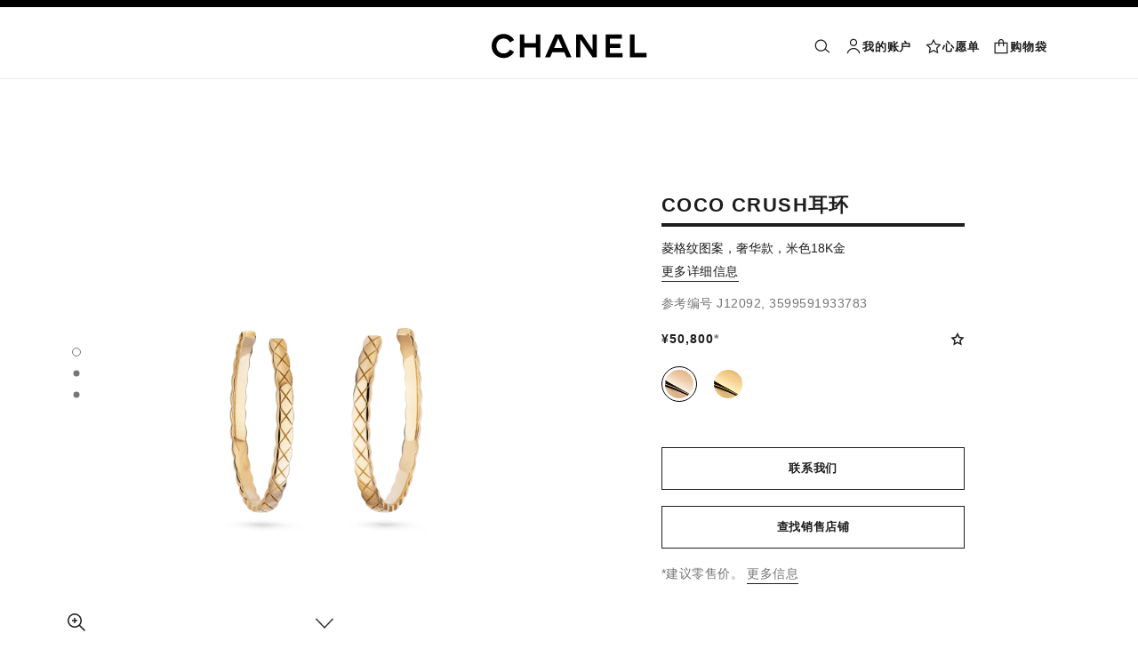

--- FILE ---
content_type: text/html;charset=UTF-8
request_url: https://www.chanel.cn/cn/fine-jewelry/p/3599591933783/coco-crush-hoops/
body_size: 97841
content:
<!DOCTYPE html>
<html lang="zh"  region="CN" class=" ">
  <head>
    <meta name="viewport" content="width=device-width, initial-scale=1, viewport-fit=cover" /><title>COCO CRUSH耳环 - BEIGE米色18K金 | CHANEL 香奈儿</title>

    <link rel="preconnect" href="https://fonts.chanel.cn" crossorigin/>
    <script src="/_ui/responsive/theme-onechanel/head-3.80.3.js" data-pageload="/cn/yapi/pageload/" async></script>

    <script type="text/javascript"> 
      const pageName = 'pdp' 
      function loadScript(scriptUrl) { 
        const scriptTag = document.createElement('script'); 
        scriptTag.setAttribute('src',scriptUrl); 
        scriptTag.setAttribute( 'type', "text/javascript" ); 
        document.head.appendChild(scriptTag); 
      } 
      function checkExistingPage(callback, url = "") {
        pageName == 'checkout' ? window.addEventListener("load",()=>callback(url) , {once:true}) : callback(url);
      }
      function checkOnetrustActiveGroups(groupRegex){
        var result = true;
        try{
            const oneTrustCookieCheckType = 'FLEXIBLE_CONSENT';
            const groupCheckRegex = RegExp(groupRegex);
            const onetrustCookieValue = getOneTrustCookie();
            if( 'NO_CHECK' != oneTrustCookieCheckType && ('FLEXIBLE_CONSENT' == oneTrustCookieCheckType && onetrustCookieValue && onetrustCookieValue.includes('groups')
                      || 'STRICT_CONSENT' == oneTrustCookieCheckType )){
                    // Check if we have the groupToCheck in the consents
                    result = groupCheckRegex.test(decodeURIComponent(onetrustCookieValue));
            }
        }catch (error) {
          // Inject monetate or Qubit if any exception
        }
        return result;
      }
    </script> 
    <script>
          function getOneTrustCookie() {
            const oneTrustCookieName = 'OptanonConsent';
            var oneTrustCookieValue;
            document.cookie.split(';').forEach(function(el) {
              let [key,value] = el.split('=');
              if(key.trim() == oneTrustCookieName){
                  oneTrustCookieValue = el.trim();
              }
            })
            return oneTrustCookieValue;
          }
        </script>
      <script type="text/javascript">
      window.__webpackIoChanelOutputPath = '/_ui/responsive/theme-onechanel/';
    </script>

    <script>
      var hidden = undefined, visibilityChange = undefined, haveChanged = false
      window.dataLayer = window.dataLayer || []

      if (typeof document.hidden !== "undefined") {
        hidden = "hidden"
        visibilityChange = "visibilitychange";
      } else if (typeof document.msHidden !== "undefined") {
        hidden = "msHidden";
        visibilityChange = "msvisibilitychange";
      } else if (typeof document.webkitHidden !== "undefined") {
        hidden = "webkitHidden";
        visibilityChange = "webkitvisibilitychange";
      }

      function handleVisibilityChange() {
        if ((!document.hidden || !window.dataLayer) && !haveChanged) {
          haveChanged = true
          if(window.localStorage.getItem("isGuestUser") && document.querySelector('.checkout .confirmation') && dataLayerGA['accountAction']){
            dataLayerGA['pageLoad']['funnel_type'] = 'guest'
          }
        }
      }

      function handleSendGA() {
        document.addEventListener('sendGA', data => {
          const { detail } = data;
          let dataLayerObj = { ...dataLayerGA.pageLoad };
          dataLayerObj.logged = detail.logged ? detail.logged : dataLayerObj.logged;
          dataLayerObj.user_type = detail.userType ? detail.userType : dataLayerObj.user_type;
          
          window.dataLayerGA.pageLoad = dataLayerObj;
          window.dataLayer = [dataLayerGA['pageLoad']];

          
            (function (w, d, s, l, i) {
              w[l] = w[l] || [];
              w[l].push({
                'gtm.start': new Date().getTime(), event: 'gtm.js'
              });
              var f = d.getElementsByTagName(s)[0],
                j = d.createElement(s), dl = l != 'dataLayer' ? '&l=' + l : '';
              j.async = true;
              j.src = 'https://tag-cn.chanel.cn/ONE-PRD/gtm.js?id=%27+i+dl+%20%27>m_auth=Jb3Fj6VDFJZNWX2lP3vMhA>m_preview=env-6>m_cookies_win=x';
              f.parentNode.insertBefore(j, f);
            })(window, document, 'script', 'dataLayer', 'GTM-NS3T56W');
          
        })
      }

      if (typeof document.addEventListener === "undefined" || typeof document.hidden !== "undefined") {
        document.addEventListener(visibilityChange, handleVisibilityChange, false)
        checkExistingPage(handleVisibilityChange, "")
      }
      handleSendGA()
    </script>
    <script>
  const deleteKey = function(obj, key) {
    let res = Object.assign({}, obj)
    delete res[key]
    return res
  }

  var dataLayerGA = {
    "pageLoad":
    	
    	      deleteKey({"ecommerce":{"detail":{"products":[{"dimension8":"3599591933783","brand":"wfj","variant":"beige/uni","dimension17":"no","dimension19":"","dimension18":"coco crush","quantity":"1","dimension20":"","dimension21":"not buyable","dimension65":"","dimension45":"none","price":"50800.0","name":"coco crush hoops quilted motif, large version, 18k beige gold","id":"j12092","category":"wfj/jewelry/coco crush/","dimension25":"jewelry","dimension27":"regular"}],"actionField":{"list":"plp/jewelry/collections/coco crush"}},"currencyCode":"CNY"},"privateSegment":"","eventCategory":"product list","page_type":"PDP","page_origin":"hybris","sub_category":"earrings","language":"zh_zh","locale":"zh_CN","eventAction":"","division":"wfj","lacollectionmember":"no","logged":"not logged","page_name":"COCO CRUSH耳环 - BEIGE米色18K金 | CHANEL","client":"","newsletter_optin":"newsletter_optout","region_chanel":"apac","searchType":"","sub_collection":"","collection":"coco crush","sub_category_level2":"coco crush","eventLabel":"","sub_category_level1":"collections","divisionFlag":"wfj","page":"/cn/fine-jewelry/p/3599591933783/coco-crush-hoops/","category":"jewelry","currencyCode":"CNY"},  {"ecommerce":{"detail":{"products":[{"dimension8":"3599591933783","brand":"wfj","variant":"beige/uni","dimension17":"no","dimension19":"","dimension18":"coco crush","quantity":"1","dimension20":"","dimension21":"not buyable","dimension65":"","dimension45":"none","price":"50800.0","name":"coco crush hoops quilted motif, large version, 18k beige gold","id":"j12092","category":"wfj/jewelry/coco crush/","dimension25":"jewelry","dimension27":"regular"}],"actionField":{"list":"plp/jewelry/collections/coco crush"}},"currencyCode":"CNY"},"privateSegment":"","eventCategory":"product list","page_type":"PDP","page_origin":"hybris","sub_category":"earrings","language":"zh_zh","locale":"zh_CN","eventAction":"","division":"wfj","lacollectionmember":"no","logged":"not logged","page_name":"COCO CRUSH耳环 - BEIGE米色18K金 | CHANEL","client":"","newsletter_optin":"newsletter_optout","region_chanel":"apac","searchType":"","sub_collection":"","collection":"coco crush","sub_category_level2":"coco crush","eventLabel":"","sub_category_level1":"collections","divisionFlag":"wfj","page":"/cn/fine-jewelry/p/3599591933783/coco-crush-hoops/","category":"jewelry","currencyCode":"CNY"}.eventLabel ? '': 'eventLabel')
  		   ,
    "productList":{"3599591933783":{"quickviewPopin":{"ecommerce":{"detail":{"products":[{"dimension45":"none","category":"wfj/jewelry/coco crush/","id":"j12092","variant":"beige/uni","dimension21":"not buyable","dimension65":"","dimension20":"","quantity":"1","name":"coco crush hoops quilted motif, large version, 18k beige gold","dimension8":"3599591933783","dimension27":"regular","dimension25":"jewelry","brand":"wfj","price":"50800.0","dimension18":"coco crush","dimension19":"","dimension17":"no"}],"actionField":{"list":"plp/jewelry/collections/coco crush"}}},"sub_category_level1":"collections","page_type":"","logged":"not logged","sub_category_level2":"coco crush","page":"/cn","region_chanel":"apac","product_name":"coco crush hoops quilted motif, large version, 18k beige gold","cartId":"","page_sub_category":"","division":"wfj","event":"virtualpageview","category":"jewelry","locale":"zh_CN","email_sha256":"","divisionFlag":"wfj","userId":"","newsletter_optin":"newsletter_optout"},"AddToCart":{"ecommerce":{"add":{"products":[{"variant":"beige/uni","brand":"wfj","name":"coco crush hoops quilted motif, large version, 18k beige gold","price":"50800.0","dimension27":"regular","dimension25":"jewelry","dimension21":"not buyable","dimension65":"","dimension20":"","dimension19":"","dimension18":"coco crush","dimension17":"no","dimension8":"3599591933783","id":"j12092","dimension45":"none","quantity":"1","category":"wfj/jewelry/coco crush/"}]},"currencyCode":"CNY"},"eventCategory":"add to cart","eventLabel":"coco crush hoops quilted motif, large version, 18k beige gold","event":"uaevent","eventAction":"product page"}}}
  };

    

      if((Object.keys({}).length > 0) && dataLayerGA) {
        dataLayerGA.wishListMultiplePageLoad = Object.assign({"ecommerce":{"detail":{"products":[{"dimension8":"3599591933783","brand":"wfj","variant":"beige/uni","dimension17":"no","dimension19":"","dimension18":"coco crush","quantity":"1","dimension20":"","dimension21":"not buyable","dimension65":"","dimension45":"none","price":"50800.0","name":"coco crush hoops quilted motif, large version, 18k beige gold","id":"j12092","category":"wfj/jewelry/coco crush/","dimension25":"jewelry","dimension27":"regular"}],"actionField":{"list":"plp/jewelry/collections/coco crush"}},"currencyCode":"CNY"},"privateSegment":"","eventCategory":"product list","page_type":"PDP","page_origin":"hybris","sub_category":"earrings","language":"zh_zh","locale":"zh_CN","eventAction":"","division":"wfj","lacollectionmember":"no","logged":"not logged","page_name":"COCO CRUSH耳环 - BEIGE米色18K金 | CHANEL","client":"","newsletter_optin":"newsletter_optout","region_chanel":"apac","searchType":"","sub_collection":"","collection":"coco crush","sub_category_level2":"coco crush","eventLabel":"","sub_category_level1":"collections","divisionFlag":"wfj","page":"/cn/fine-jewelry/p/3599591933783/coco-crush-hoops/","category":"jewelry","currencyCode":"CNY"}, {})
        delete dataLayerGA.pageLoad.event
        delete dataLayerGA.pageLoad.eventCategory 
        delete dataLayerGA.pageLoad.eventAction 
        delete dataLayerGA.pageLoad.ecommerce 
      }
    </script>
<link rel="stylesheet" type="text/css" media="all" href="/_ui/responsive/theme-onechanel/main-cn.css?v=3.80.3"/>
<link rel="stylesheet" href="https://fonts.chanel.cn/cn/xjf7bmk.css">
    <link rel="preload" as="image" href="/_ui/responsive/theme-onechanel/assets/icons.svg?v=3.80.3"/>
    <link rel="preload" as="script" href="/_ui/responsive/theme-onechanel/chunks/pdp-3.80.3.js"/>
    <script type="text/javascript" src="/_ui/responsive/common/js/jquery-3.6.0.min.js?v=3.80.3" defer ></script>

    <link rel="dns-prefetch" href="//services.chanel.com" />
<link rel="manifest"  href="/_ui/responsive/theme-onechanel/assets/manifest.json?v=3.80.3">
    <link rel="icon" type="image/png" sizes="16x16" href="/_ui/responsive/theme-onechanel/assets/media/favicon/16x16.png?v=3.80.3">
    <link rel="icon" type="image/png" sizes="32x32" href="/_ui/responsive/theme-onechanel/assets/media/favicon/32x32.png?v=3.80.3">
    <link rel="icon" type="image/png" sizes="96x96" href="/_ui/responsive/theme-onechanel/assets/media/favicon/96x96.png?v=3.80.3">
    <link rel="icon" type="image/png" sizes="192x192" href="/_ui/responsive/theme-onechanel/assets/media/favicon/192x192.png?v=3.80.3">
    <link rel="apple-touch-icon" sizes="120x120" href="/_ui/responsive/theme-onechanel/assets/media/favicon/120x120.png?v=3.80.3">
        <link rel="apple-touch-icon" sizes="152x152" href="/_ui/responsive/theme-onechanel/assets/media/favicon/152x152.png?v=3.80.3">
        <link rel="apple-touch-icon" sizes="167x167" href="/_ui/responsive/theme-onechanel/assets/media/favicon/167x167.png?v=3.80.3">
        <link rel="apple-touch-icon" sizes="180x180" href="/_ui/responsive/theme-onechanel/assets/media/favicon/180x180.png?v=3.80.3">
      <link rel="alternate" hreflang="en-IE" href="https://www.chanel.com/ie/fine-jewellery/p/J12092/coco-crush-hoop-earrings/"/>
            <link rel="alternate" hreflang="en-US" href="https://www.chanel.com/us/fine-jewelry/p/J12092/coco-crush-hoop-earrings/"/>
            <link rel="alternate" hreflang="ar-KW" href="https://www.chanel.com/kw-ar/fine-jewellery/p/J12092/coco-crush-hoop-earrings/"/>
            <link rel="alternate" hreflang="en-EE" href="https://www.chanel.com/ee/fine-jewellery/p/J12092/coco-crush-hoop-earrings/"/>
            <link rel="alternate" hreflang="en-IL" href="https://www.chanel.com/il-en/fine-jewellery/p/J12092/coco-crush-hoop-earrings/"/>
            <link rel="alternate" hreflang="en-IN" href="https://www.chanel.com/in/fine-jewellery/p/J12092/coco-crush-hoop-earrings/"/>
            <link rel="alternate" hreflang="en-AE" href="https://www.chanel.com/ae-en/fine-jewellery/p/J12092/coco-crush-hoop-earrings/"/>
            <link rel="alternate" hreflang="en-ZA" href="https://www.chanel.com/za/fine-jewellery/p/J12092/coco-crush-hoop-earrings/"/>
            <link rel="alternate" hreflang="no-NO" href="https://www.chanel.com/no/edle-smykker/p/J12092/coco-crush-oereringer/"/>
            <link rel="alternate" hreflang="nl-BE" href="https://www.chanel.com/be-nl/sieraden/p/J12092/coco-crush-oorringen/"/>
            <link rel="alternate" hreflang="zh-CN" href="https://www.chanel.cn/cn/fine-jewelry/p/J12092/coco-crush-hoop-earrings/"/>
            <link rel="alternate" hreflang="en-AL" href="https://www.chanel.com/al/fine-jewellery/p/J12092/coco-crush-hoop-earrings/"/>
            <link rel="alternate" hreflang="en-MY" href="https://www.chanel.com/my/fine-jewellery/p/J12092/coco-crush-hoop-earrings/"/>
            <link rel="alternate" hreflang="nl-NL" href="https://www.chanel.com/nl/sieraden/p/J12092/coco-crush-oorringen/"/>
            <link rel="alternate" hreflang="en-AU" href="https://www.chanel.com/au/fine-jewellery/p/J12092/coco-crush-hoop-earrings/"/>
            <link rel="alternate" hreflang="ja-JP" href="https://www.chanel.com/jp/fine-jewelry/p/J12092/coco-crush-hoop-earrings/"/>
            <link rel="alternate" hreflang="de-CH" href="https://www.chanel.com/ch-de/schmuck/p/J12092/coco-crush-kreolen/"/>
            <link rel="alternate" hreflang="en-RO" href="https://www.chanel.com/ro/fine-jewellery/p/J12092/coco-crush-hoop-earrings/"/>
            <link rel="alternate" hreflang="en-BA" href="https://www.chanel.com/ba/fine-jewellery/p/J12092/coco-crush-hoop-earrings/"/>
            <link rel="alternate" hreflang="en-RS" href="https://www.chanel.com/rs/fine-jewellery/p/J12092/coco-crush-hoop-earrings/"/>
            <link rel="alternate" hreflang="en-FI" href="https://www.chanel.com/fi/fine-jewellery/p/J12092/coco-crush-hoop-earrings/"/>
            <link rel="alternate" hreflang="ar-QA" href="https://www.chanel.com/qa/fine-jewellery/p/J12092/coco-crush-hoop-earrings/"/>
            <link rel="alternate" hreflang="en-BG" href="https://www.chanel.com/bg/fine-jewellery/p/J12092/coco-crush-hoop-earrings/"/>
            <link rel="alternate" hreflang="en-BH" href="https://www.chanel.com/bh-en/fine-jewellery/p/J12092/coco-crush-hoop-earrings/"/>
            <link rel="alternate" hreflang="es-CL" href="https://www.chanel.com/cl/joyeria/p/J12092/pendientes-de-aro-coco-crush/"/>
            <link rel="alternate" hreflang="fr-CA" href="https://www.chanel.com/ca-fr/joaillerie/p/J12092/creoles-coco-crush/"/>
            <link rel="alternate" hreflang="es-CO" href="https://www.chanel.com/lx/joyeria/p/J12092/pendientes-de-aro-coco-crush/"/>
            <link rel="alternate" hreflang="es-PE" href="https://www.chanel.com/pe/joyeria/p/J12092/pendientes-de-aro-coco-crush/"/>
            <link rel="alternate" hreflang="pl-PL" href="https://www.chanel.com/pl/bizuteria/p/J12092/kolczyki-coco-crush-w-ksztacie-obreczy/"/>
            <link rel="alternate" hreflang="pt-PT" href="https://www.chanel.com/pt/joalharia/p/J12092/brincos-de-argola-coco-crush/"/>
            <link rel="alternate" hreflang="en-SA" href="https://www.chanel.com/sa-en/fine-jewellery/p/J12092/coco-crush-hoop-earrings/"/>
            <link rel="alternate" hreflang="es-PA" href="https://www.chanel.com/pa/joyeria/p/J12092/pendientes-de-aro-coco-crush/"/>
            <link rel="alternate" hreflang="fr-BE" href="https://www.chanel.com/be-fr/joaillerie/p/J12092/creoles-coco-crush/"/>
            <link rel="alternate" hreflang="en-SG" href="https://www.chanel.com/sg/fine-jewellery/p/J12092/coco-crush-hoop-earrings/"/>
            <link rel="alternate" hreflang="it-CH" href="https://www.chanel.com/ch-it/gioielleria/p/J12092/orecchini-a-cerchio-coco-crush/"/>
            <link rel="alternate" hreflang="tr-TR" href="https://www.chanel.com/tr/fine-jewellery/p/J12092/coco-crush-halka-kupe/"/>
            <link rel="alternate" hreflang="en-SI" href="https://www.chanel.com/si/fine-jewellery/p/J12092/coco-crush-hoop-earrings/"/>
            <link rel="alternate" hreflang="fr-FR" href="https://www.chanel.com/fr/joaillerie/p/J12092/creoles-coco-crush/"/>
            <link rel="alternate" hreflang="vi-VN" href="https://www.chanel.com/vn/trang-suc/p/J12092/khuyen-tai-dang-tron-coco-crush/"/>
            <link rel="alternate" hreflang="en-SK" href="https://www.chanel.com/sk/fine-jewellery/p/J12092/coco-crush-hoop-earrings/"/>
            <link rel="alternate" hreflang="en-GB" href="https://www.chanel.com/gb/fine-jewellery/p/J12092/coco-crush-hoop-earrings/"/>
            <link rel="alternate" hreflang="en-CA" href="https://www.chanel.com/ca-en/fine-jewelry/p/J12092/coco-crush-hoop-earrings/"/>
            <link rel="alternate" hreflang="ar-AE" href="https://www.chanel.com/ae-ar/fine-jewellery/p/J12092/coco-crush-hoop-earrings/"/>
            <link rel="alternate" hreflang="en-GR" href="https://www.chanel.com/gr/fine-jewellery/p/J12092/coco-crush-hoop-earrings/"/>
            <link rel="alternate" hreflang="de-AT" href="https://www.chanel.com/at/schmuck/p/J12092/coco-crush-kreolen/"/>
            <link rel="alternate" hreflang="en-KW" href="https://www.chanel.com/kw-en/fine-jewellery/p/J12092/coco-crush-hoop-earrings/"/>
            <link rel="alternate" hreflang="fr-CH" href="https://www.chanel.com/ch-fr/joaillerie/p/J12092/creoles-coco-crush/"/>
            <link rel="alternate" hreflang="cs-CZ" href="https://www.chanel.com/cz/sperky/p/J12092/kruhove-nausnice-coco-crush/"/>
            <link rel="alternate" hreflang="ar-SA" href="https://www.chanel.com/sa-ar/fine-jewellery/p/J12092/coco-crush-hoop-earrings/"/>
            <link rel="alternate" hreflang="de-DE" href="https://www.chanel.com/de/schmuck/p/J12092/coco-crush-kreolen/"/>
            <link rel="alternate" hreflang="zh-TW" href="https://www.chanel.com/tw/fine-jewelry/p/J12092/coco-crush-hoop-earrings/"/>
            <link rel="alternate" hreflang="zh-HK" href="https://www.chanel.com/hk-zh/fine-jewellery/p/J12092/coco-crush-hoop-earrings/"/>
            <link rel="alternate" hreflang="ko-KR" href="https://www.chanel.com/kr/fine-jewelry/p/J12092/coco-crush-hoop-earrings/"/>
            <link rel="alternate" hreflang="en-HK" href="https://www.chanel.com/hk-en/fine-jewellery/p/J12092/coco-crush-hoop-earrings/"/>
            <link rel="alternate" hreflang="pt-BR" href="https://www.chanel.com/br/joalheria/p/J12092/brincos-de-argola-coco-crush/"/>
            <link rel="alternate" hreflang="es-ES" href="https://www.chanel.com/es/joyeria/p/J12092/pendientes-de-aro-coco-crush/"/>
            <link rel="alternate" hreflang="ar-BH" href="https://www.chanel.com/bh-ar/fine-jewellery/p/J12092/coco-crush-hoop-earrings/"/>
            <link rel="alternate" hreflang="en-LT" href="https://www.chanel.com/lt/fine-jewellery/p/J12092/coco-crush-hoop-earrings/"/>
            <link rel="alternate" hreflang="es-MX" href="https://www.chanel.com/mx/joyeria/p/J12092/pendientes-de-aro-coco-crush/"/>
            <link rel="alternate" hreflang="en-HR" href="https://www.chanel.com/hr/fine-jewellery/p/J12092/coco-crush-hoop-earrings/"/>
            <link rel="alternate" hreflang="en-LV" href="https://www.chanel.com/lv/fine-jewellery/p/J12092/coco-crush-hoop-earrings/"/>
            <link rel="alternate" hreflang="it-IT" href="https://www.chanel.com/it/gioielleria/p/J12092/orecchini-a-cerchio-coco-crush/"/>
            <link rel="alternate" hreflang="en-HU" href="https://www.chanel.com/hu/fine-jewellery/p/J12092/coco-crush-hoop-earrings/"/>
            <link rel="alternate" hreflang="ru-RU" href="https://www.chanel.com/ru/fine-jewellery/p/J12092/coco-crush-hoop-earrings/"/>
            <link rel="alternate" hreflang="es-AR" href="https://www.chanel.com/ar/joyeria/p/J12092/pendientes-de-aro-coco-crush/"/>
            <link rel="alternate" hreflang="sv-SE" href="https://www.chanel.com/se/exklusiva-smycken/p/J12092/kreoloerhaengen-coco-crush/"/>
            <link rel="alternate" hreflang="id-ID" href="https://www.chanel.com/id/fine-jewelry/p/J12092/anting-hoop-coco-crush/"/>
            <link rel="alternate" hreflang="da-DK" href="https://www.chanel.com/dk/eksklusive-smykker/p/J12092/coco-crush-kreoler/"/>
            <link rel="alternate" hreflang="de-LU" href="https://www.chanel.com/lu-de/schmuck/p/J12092/coco-crush-kreolen/"/>
            <link rel="alternate" hreflang="fr-LU" href="https://www.chanel.com/lu-fr/joaillerie/p/J12092/creoles-coco-crush/"/>
            <link rel="alternate" hreflang="th-TH" href="https://www.chanel.com/th/fine-jewellery/p/J12092/coco-crush-hoop-earrings/"/>
            <meta name="msapplication-TileColor" content="#ffffff">
    <meta name="msapplication-TileImage" content="/_ui/responsive/theme-onechanel/assets/media/favicon/144x144.png?v=3.80.3">
    <meta name="msapplication-config" content="/_ui/responsive/theme-onechanel/assets/media/product_default.png/browserconfig.xml?v=3.80.3">
    <meta name="theme-color" content="#ffffff">
    <meta name="keywords"  />
		<meta name="description" content="COCO CRUSH耳环, 菱格纹图案，奢华款，米色18K金尽在香奈儿网站。"  />
		<meta name="robots" content="noindex,follow"  />
		<meta name="referrer" content="always"  />
		<meta property="page-type" content="product"  />
		<meta property="is-emblematic-variant" content="false"  />
		<meta property="emblematic-variant" content="https://www.chanel.cn/cn/fine-jewelry/p/3599591933783/coco-crush-hoops/"  />
		<meta property="og:price:amount" content="¥50,800"  />
		<meta property="og:price:currency" content="CNY"  />
		<meta property="custom:description" content="<strong>COCO CRUSH耳环</strong><br/>菱格纹图案，奢华款，米色18K金<br/>UNI<br/><br/><strong>¥50,800</strong>"  />
		<meta name="og:availability"  />
		<meta name="og:brand" content="CHANEL"  />
		<meta property="custom:动作按钮1" content="致电查询库存"  />
		<meta property="custom:动作按钮1:pending" content="电话号码：+1.800.550.0005"  />
		<meta property="custom:动作按钮1:confirmation" content="电话号码：+1.800.550.0005"  />
		<meta property="custom:动作按钮1:action" content="电话号码：+1.800.550.0005,s"  />
		<meta http-equiv="X-UA-Compatible"  />
		<meta name="apple-mobile-web-app-capable" content="yes"  />
		<meta name="geo.region" content="CN"  />
		<meta name="language" content="zh-CN"  />
		<meta name="Author" content="CHANEL"  />
		<meta property="og:site_name" content="CHANEL"  />
		<meta property="og:title" content="COCO CRUSH耳环 - BEIGE米色18K金 | CHANEL 香奈儿"  />
		<meta property="og:description" content="COCO CRUSH耳环, 菱格纹图案，奢华款，米色18K金尽在香奈儿网站。"  />
		<meta property="og:type" content="productCallForAvailability"  />
		<meta name="og:image" content="https://www.chanel.cn/_ui/responsive/theme-onechanel/assets/media/favicon/192x192.png"  />
		<meta property="og:site_name" content="CHANEL"  />
		<meta property="og:url" content="https://www.chanel.cn/cn/fine-jewelry/p/3599591933783/coco-crush-hoops/"  />
		<meta property="fb:app_id" content="204051566463918"  />
		<meta name="twitter:card" content="summary_large_image"  />
		<meta name="twitter:site" content="@chanel"  />
		<meta name="twitter:creator" content="@chanel"  />
		<meta name="twitter:domain" content="chanel.com"  />
		<meta name="twitter:url" content="https://www.chanel.cn/cn/fine-jewelry/p/3599591933783/coco-crush-hoops/"  />
		<meta name="twitter:maxage" content="720"  />
		<meta name="twitter:title" content="COCO CRUSH耳环 - BEIGE米色18K金 | CHANEL 香奈儿"  />
		<meta name="twitter:description" content="COCO CRUSH耳环, 菱格纹图案，奢华款，米色18K金尽在香奈儿网站。"  />
		<meta name="twitter:image" content="https://www.chanel.cn/_ui/responsive/theme-onechanel/assets/media/favicon/192x192.png"  />
		<link rel="canonical" href="https://www.chanel.cn/cn/fine-jewelry/p/3599591933783/coco-crush-hoops/" />
<script type="application/ld+json">
          {"@context":"http://schema.org","@type":"BreadcrumbList","itemListElement":[{"@type":"ListItem","position":1,"item":{"@type":"Organization","@id":"/cn/","name":"Global Home Page"}},{"@type":"ListItem","position":2,"item":{"@type":"Organization","@id":"/cn/fine-jewelry/","name":"高级珠宝"}},{"@type":"ListItem","position":3,"item":{"@type":"Organization","@id":"/cn/fine-jewelry/coco-crush/c/3x2x5/","name":"COCO CRUSH"}},{"@type":"ListItem","position":4,"item":{"@type":"Organization","@id":"/cn/fine-jewelry/earrings/c/3x1x4/","name":"耳环"}}]}</script>
    </head>

  <body class="language-zh_CN - page-productDetails-Jewelry pageType-ProductPage template-pages-product-productLayout2Page  smartedit-page-uid-productDetails-Jewelry smartedit-page-uuid-eyJpdGVtSWQiOiJwcm9kdWN0RGV0YWlscy1KZXdlbHJ5IiwiY2F0YWxvZ0lkIjoiY2hhbmVsQ29udGVudENhdGFsb2ciLCJjYXRhbG9nVmVyc2lvbiI6Ik9ubGluZSJ9 smartedit-catalog-version-uuid-chanelContentCatalog/Online  - is-bottom-navigation">
    <ul id="header-sr-links" class="is-sr-only skip-links"  >
  <li>
    <a class="link is-cta" id="sr-main-content" href="#main" data-focus-target="#main">主要内容</a>
  </li>
  <li class="is-hidden-s-only is-hidden-m-only">
    <a class="link is-cta" id="sr-main-navigation" href="#main-navigation" data-focus-target="#main-navigation">主导航</a>
  </li>
  <li>
      <button data-event-category="header" type="button" class="enable-high-contrast link is-cta">
        <span class="hcmButtonLabel"> 启用高对比</span> 
      </button>
    </li> 
  </ul>
<header
  role="banner"
  class="header js-header responsive-header is-narrow is-narrow-animating"
  
>
  <div class="header__outer">
    <div class="header__inner js-header-line-context">
      <div class="header__level-one js-header-level-one">
        <div class="nav container">
          <ul class="nav-left nav-left-one" >
            <li>
              <button title="菜单 - 主导航" aria-haspopup="dialog" data-test="lnkMainNagation" class="button nav-item js-header-toggle is-hidden-l">
                <svg data-test=""  class="icon is-burger" focusable="false" aria-hidden="true" xmlns="http://www.w3.org/2000/svg" width="24" height="24" viewBox="0 0 24 24" fill="#1D1D1D">
                  <path d="M2 6.5H22V5H2V6.5Z"/>
                  <path d="M22 12.75H2V11.25H22V12.75Z"/>
                  <path d="M22 19H2V17.5H22V19Z"/>
                </svg>
                <span class="is-sr-only">菜单 - 主导航</span>
                <span class="header__menu-label">菜单</span><span class="is-sr-only"> - 主导航</span>
              </button>
            </li>
            <li class="is-hidden-l ">

              <button title="搜索" aria-haspopup="dialog" class="button nav-item js-search-button" data-test="btnSearch_Header">
                <svg data-test=""  class="icon is-search" focusable="false" aria-hidden="true" xmlns="http://www.w3.org/2000/svg" width="24" height="24" viewBox="0 0 24 24" fill="#1D1D1D">
                  <path fill-rule="evenodd" clip-rule="evenodd" d="M16.5 11C16.5 14.5899 13.5899 17.5 10 17.5C6.41015 17.5 3.5 14.5899 3.5 11C3.5 7.41015 6.41015 4.5 10 4.5C13.5899 4.5 16.5 7.41015 16.5 11ZM15.7032 16.6102C14.2519 18.0853 12.2328 19 10 19C5.58172 19 2 15.4183 2 11C2 6.58172 5.58172 3 10 3C14.4183 3 18 6.58172 18 11C18 12.6458 17.503 14.1755 16.6509 15.4473L21.9824 19.9257L21.0176 21.0743L15.7032 16.6102Z"/>
                </svg>
                <span class="is-sr-only">搜索</span>
              </button>
            </li>
          </ul>

          <div class="nav-center">
            <div class="nav-item">
              









































  
  

    

    

    
      
      
        
        
        
		  
			<a href="/cn/"
			  
			   
			   
			   
			   class=""
			  
			    
			  
			  
			    
			    
			      
			    
			  
			  
			  
			  
			  data-event-label="homepage">
			  


<img class="
logo_header" role="img" alt=" 香奈儿主页" data-test="lnkLogo" src="[data-uri]">
<svg aria-hidden="true" class="logo" data-test="imgLogo" focusable="false" height="28" width="175" viewBox="0 0 175 28">
    <g fill="#000" fill-rule="evenodd">
       <path d="M20.655 17.726l4.565 2.615c-2.282 4.197-6.737 6.922-11.781 6.922C6.075 27.263 0 21.629 0 13.713S6.075.163 13.439.163c5.044 0 9.5 2.725 11.781 6.923L20.655 9.7c-1.326-2.725-4.013-4.381-7.216-4.381-4.603 0-8.1 3.423-8.1 8.394s3.497 8.395 8.1 8.395c3.203 0 5.89-1.657 7.216-4.382M49.705 26.6V15.554H36.818V26.6h-5.154V.826h5.154V10.4h12.887V.826h5.155V26.6h-5.155M79.603 15.922L74.926 5.061 70.25 15.922h9.353zM89.838 26.6h-5.634l-2.54-5.892H68.188l-2.54 5.892h-5.634L71.428.826h6.996L89.838 26.6zM113.586 26.6L99.778 6.313V26.6h-4.786V.826h6.812l11.598 17.084V.826h4.787V26.6h-4.603M128.129 26.6V.826h18.41v4.787h-13.624v5.523h11.782v4.786h-11.782v5.892h14.36V26.6h-19.146M155.56 26.6V.826h5.154v20.62h13.622V26.6H155.56"></path>
    </g>
 </svg>
			</a>
		  	         
        
      
    
  

</div>
          </div>
          <ul class="nav-right">
            <li  class="is-hidden-s">
              <button
    type="button"
    title="搜索"
    aria-haspopup="dialog"
    class="button nav-item is-hidden-s-only js-search-button"
    data-test="btnSearch_Header_Disabled"
>
    <svg data-test=""  class="icon is-header-icon is-search" focusable="false" aria-hidden="true" xmlns="http://www.w3.org/2000/svg" width="24" height="24" viewBox="0 0 24 24" fill="#1D1D1D">
        <path fill-rule="evenodd" clip-rule="evenodd" d="M16.5 11C16.5 14.5899 13.5899 17.5 10 17.5C6.41015 17.5 3.5 14.5899 3.5 11C3.5 7.41015 6.41015 4.5 10 4.5C13.5899 4.5 16.5 7.41015 16.5 11ZM15.7032 16.6102C14.2519 18.0853 12.2328 19 10 19C5.58172 19 2 15.4183 2 11C2 6.58172 5.58172 3 10 3C14.4183 3 18 6.58172 18 11C18 12.6458 17.503 14.1755 16.6509 15.4473L21.9824 19.9257L21.0176 21.0743L15.7032 16.6102Z"/>
    </svg>
    <span class="is-sr-only">搜索</span>
</button>
</li>
            <li class="is-bottomnav-login-resgiter js-userLogin-status">
              <a title="账户" data-test="myAccountHeaderLogo"  class="button nav-item account-button" href="/cn/login/" rel="nofollow">
			<svg data-test="{}"  class="icon is-header-icon is-account" focusable="false" aria-hidden="true" xmlns="http://www.w3.org/2000/svg" width="24" height="24" viewBox="0 0 24 24" fill="#1D1D1D">
				<path fill-rule="evenodd" clip-rule="evenodd" d="M15.5001 7C15.5001 8.933 13.9331 10.5 12.0001 10.5C10.0671 10.5 8.50009 8.933 8.50009 7C8.50009 5.067 10.0671 3.5 12.0001 3.5C13.9331 3.5 15.5001 5.067 15.5001 7ZM17.0001 7C17.0001 9.76142 14.7615 12 12.0001 12C9.23866 12 7.00009 9.76142 7.00009 7C7.00009 4.23858 9.23866 2 12.0001 2C14.7615 2 17.0001 4.23858 17.0001 7ZM4.81423 20.9293C5.84524 17.8363 8.73977 15.75 12.0001 15.75C15.2604 15.75 18.1549 17.8363 19.1859 20.9293L19.5386 21.9872L20.9616 21.5128L20.609 20.4549C19.3738 16.7494 15.9061 14.25 12.0001 14.25C8.09412 14.25 4.62638 16.7494 3.39121 20.4549L3.03857 21.5128L4.4616 21.9872L4.81423 20.9293Z" />
			</svg>
			<span class="is-sr-only">账户</span>
			<span>我的账户</span>
			</a>
	</li>
            <li class="is-hidden-s">
              <a title="心愿单" class="button nav-item wishlist js-wishlist-datalayer nav-wishlist-item" href="/cn/wishlist/" rel="nofollow" data-test="wishlist-go-to" data-dataLayer='{"event":"uaevent","eventCategory":"header","eventAction":"wishlist","eventLabel":""}'>
	<svg data-test=""  class="icon is-header-icon is-wishlist" focusable="false" aria-hidden="true" xmlns="http://www.w3.org/2000/svg" width="24" height="24" viewBox="0 0 24 24" stroke="#1D1D1D">
        <path d="M12 3.69466L14.5603 8.88233L14.7348 9.23591L15.125 9.29261L20.8499 10.1245L16.7073 14.1625L16.4249 14.4378L16.4916 14.8264L17.4695 20.5282L12.349 17.8362L12 17.6527L11.651 17.8362L6.53046 20.5282L7.5084 14.8264L7.57505 14.4378L7.2927 14.1625L3.1501 10.1245L8.87503 9.29261L9.26523 9.23591L9.43973 8.88233L12 3.69466Z" stroke-width="1.5"/>
    </svg>
	<span class="is-sr-only">心愿单</span>
	<span>心愿单</span>
	</a>
</li>
            <li class='js-non-shoppable'>
                <button title="购物袋" class="js-cart cart button nav-item " aria-haspopup="dialog" data-popup-query="componentUid=item1652347513266" data-popup-target="mini-cart" data-cart-count="0" data-test="btnCArt" data-modal-title="购物袋">
  <span class="icon-container">
    <svg data-test=""  class="icon is-header-icon is-cart" focusable="false" aria-hidden="true" xmlns="http://www.w3.org/2000/svg" width="24" height="24" viewBox="0 0 24 24" fill="#1D1D1D">
        <path fill-rule="evenodd" clip-rule="evenodd" d="M12 2.25C9.92893 2.25 8.25 3.92893 8.25 6V7H4.5H3V8.5V20.5V22H4.5H19.5H21V20.5V8.5V7H19.5H15.75V6C15.75 3.92893 14.0711 2.25 12 2.25ZM14.25 8.5V12H15.75V8.5H19.5V20.5H4.5V8.5H8.25V12H9.75V8.5H14.25ZM14.25 7V6C14.25 4.75736 13.2426 3.75 12 3.75C10.7574 3.75 9.75 4.75736 9.75 6V7H14.25Z"/>
    </svg>
    <span class="is-sr-only">
      购物袋</span>
    <span> 购物袋</span>
    </span>
</button>
</li>
            </ul>
        </div>
      </div>
      <nav role="navigation" aria-label="" class="bottom-navigation-bar 
        js-bottom-navigation-bar">
    <ul class="navigation-links is-pdp-page">
      <li>
        <button aria-haspopup="dialog" data-test="lnkMainNagation" class="button nav-item js-header-toggle is-hidden-l">
          <svg data-test=""  class="icon is-large is-burger_search" focusable="false" aria-hidden="true" xmlns="http://www.w3.org/2000/svg" width="24" height="24" viewBox="0 0 24 24" fill="none">
            <path d="M2 6H9.39241C8.72755 6.40062 8.1347 6.90862 7.63789 7.5H2V6Z" fill="#1D1D1D"/>
            <path d="M2 8.5H6.93648C6.66552 8.96839 6.44729 9.4711 6.28988 10H2V8.5Z" fill="#1D1D1D"/>
            <path d="M2 11H6.07089C6.02417 11.3266 6 11.6605 6 12C6 12.1681 6.00593 12.3348 6.01758 12.5H2V11Z" fill="#1D1D1D"/>
            <path fill-rule="evenodd" clip-rule="evenodd" d="M13 18C14.6865 18 16.2105 17.3042 17.3006 16.1839L21.0395 19.092L21.9605 17.908L18.2048 14.9869C18.7107 14.1074 19 13.0875 19 12C19 8.68629 16.3137 6 13 6C9.68629 6 7 8.68629 7 12C7 15.3137 9.68629 18 13 18ZM13 16.5C15.4853 16.5 17.5 14.4853 17.5 12C17.5 9.51472 15.4853 7.5 13 7.5C10.5147 7.5 8.5 9.51472 8.5 12C8.5 14.4853 10.5147 16.5 13 16.5Z" fill="#1D1D1D"/>
          </svg>
          <span class="is-sr-only"></span>
          <span>分类</span>
        </button>
      </li>
       <li class = >
          <a title="心愿单" class="button nav-item wishlist js-wishlist-datalayer nav-wishlist-item" href="/cn/wishlist/" rel="nofollow" data-test="wishlist-go-to" data-dataLayer='{"event":"uaevent","eventCategory":"header","eventAction":"wishlist","eventLabel":""}'>
	<svg data-test=""  class="icon is-header-icon is-wishlist" focusable="false" aria-hidden="true" xmlns="http://www.w3.org/2000/svg" width="24" height="24" viewBox="0 0 24 24" stroke="#1D1D1D">
        <path d="M12 3.69466L14.5603 8.88233L14.7348 9.23591L15.125 9.29261L20.8499 10.1245L16.7073 14.1625L16.4249 14.4378L16.4916 14.8264L17.4695 20.5282L12.349 17.8362L12 17.6527L11.651 17.8362L6.53046 20.5282L7.5084 14.8264L7.57505 14.4378L7.2927 14.1625L3.1501 10.1245L8.87503 9.29261L9.26523 9.23591L9.43973 8.88233L12 3.69466Z" stroke-width="1.5"/>
    </svg>
	<span class="is-sr-only">心愿单</span>
	<span>心愿单</span>
	</a>
</li>
      <li class='js-non-shoppable' class = >
              <button title="购物袋" class="js-cart cart button nav-item " aria-haspopup="dialog" data-popup-query="componentUid=item1652347513266" data-popup-target="mini-cart" data-cart-count="0" data-test="btnCArt" data-modal-title="购物袋">
  <span class="icon-container">
    <svg data-test=""  class="icon is-header-icon is-cart" focusable="false" aria-hidden="true" xmlns="http://www.w3.org/2000/svg" width="24" height="24" viewBox="0 0 24 24" fill="#1D1D1D">
        <path fill-rule="evenodd" clip-rule="evenodd" d="M12 2.25C9.92893 2.25 8.25 3.92893 8.25 6V7H4.5H3V8.5V20.5V22H4.5H19.5H21V20.5V8.5V7H19.5H15.75V6C15.75 3.92893 14.0711 2.25 12 2.25ZM14.25 8.5V12H15.75V8.5H19.5V20.5H4.5V8.5H8.25V12H9.75V8.5H14.25ZM14.25 7V6C14.25 4.75736 13.2426 3.75 12 3.75C10.7574 3.75 9.75 4.75736 9.75 6V7H14.25Z"/>
    </svg>
    <span class="is-sr-only">
      购物袋</span>
    <span> 购物袋</span>
    </span>
</button>
</li>
          <li class = "">
          <a title="账户" data-test="myAccountHeaderLogo"  class="button nav-item account-button" href="/cn/login/" rel="nofollow">
			<svg data-test="{}"  class="icon is-header-icon is-account" focusable="false" aria-hidden="true" xmlns="http://www.w3.org/2000/svg" width="24" height="24" viewBox="0 0 24 24" fill="#1D1D1D">
				<path fill-rule="evenodd" clip-rule="evenodd" d="M15.5001 7C15.5001 8.933 13.9331 10.5 12.0001 10.5C10.0671 10.5 8.50009 8.933 8.50009 7C8.50009 5.067 10.0671 3.5 12.0001 3.5C13.9331 3.5 15.5001 5.067 15.5001 7ZM17.0001 7C17.0001 9.76142 14.7615 12 12.0001 12C9.23866 12 7.00009 9.76142 7.00009 7C7.00009 4.23858 9.23866 2 12.0001 2C14.7615 2 17.0001 4.23858 17.0001 7ZM4.81423 20.9293C5.84524 17.8363 8.73977 15.75 12.0001 15.75C15.2604 15.75 18.1549 17.8363 19.1859 20.9293L19.5386 21.9872L20.9616 21.5128L20.609 20.4549C19.3738 16.7494 15.9061 14.25 12.0001 14.25C8.09412 14.25 4.62638 16.7494 3.39121 20.4549L3.03857 21.5128L4.4616 21.9872L4.81423 20.9293Z" />
			</svg>
			<span class="is-sr-only">账户</span>
			<span>我的账户</span>
			</a>
	</li>
      </li>
      </ul>
  </nav>
<div class="header__root js-header-root" data-signin-welcome='<li id="signIn-register" class="js-header-entry signIn-register js-signIn-register" data-test="btnAccount">
    <a id="signIn-welcome-firstName" href="/cn/login/" class="group__item account-button" data-test="btnMyAccountLnk">
      <svg data-test=""  class="icon is-pulled-right is-large is-account" focusable="false" aria-hidden="true" xmlns="http://www.w3.org/2000/svg" width="24" height="24" viewBox="0 0 24 24" fill="#1D1D1D">
				<path fill-rule="evenodd" clip-rule="evenodd" d="M15.5001 7C15.5001 8.933 13.9331 10.5 12.0001 10.5C10.0671 10.5 8.50009 8.933 8.50009 7C8.50009 5.067 10.0671 3.5 12.0001 3.5C13.9331 3.5 15.5001 5.067 15.5001 7ZM17.0001 7C17.0001 9.76142 14.7615 12 12.0001 12C9.23866 12 7.00009 9.76142 7.00009 7C7.00009 4.23858 9.23866 2 12.0001 2C14.7615 2 17.0001 4.23858 17.0001 7ZM4.81423 20.9293C5.84524 17.8363 8.73977 15.75 12.0001 15.75C15.2604 15.75 18.1549 17.8363 19.1859 20.9293L19.5386 21.9872L20.9616 21.5128L20.609 20.4549C19.3738 16.7494 15.9061 14.25 12.0001 14.25C8.09412 14.25 4.62638 16.7494 3.39121 20.4549L3.03857 21.5128L4.4616 21.9872L4.81423 20.9293Z" />
			</svg>
      我的帐户</a>
  </li>'>
    <nav id="main-navigation" class="header__primary" role="navigation" aria-label="主导航">
      <div class="nav is-hidden-l">
        <div class="nav-left"></div>
        <div class="nav-right">
          <button class="nav-item button js-header-close js-mobile-header-close" type="button">
            <svg data-test=""  class="icon is-cross-medium" focusable="false" aria-hidden="true" xmlns="http://www.w3.org/2000/svg" stroke="#1D1D1D" viewBox="0 0 24 24" fill="none">
              <path d="M6 6L12 12M12 12L6 18M12 12L18 6M12 12L18 18" stroke-width="1.5"/>
            </svg>
            <span class="is-sr-only">关闭主导航</span>
          </button>
          <div class="bottom-search">
              <div title="" aria-haspopup="dialog" class="js-search-button" data-test="btnSearch_Header">
                <div class="search__bar">
  <div role="heading" aria-level="1" class="is-sr-only">搜索</div>
  <form class="search__form js-label-input-wrapper " role="search" name="search_form_MegaMenuCollectionComponent" method="get" action="/cn/search/">
    <p id="search-describedby-MegaMenuCollectionComponent" class="is-hidden">
      建议链接可能会根据您输入的内容显示</p>
    <p aria-live="polite" class="is-sr-only js-aria-live"></p>
    <div class="label-input search__input js-label-input has-icon ">
      <label for="search" class="label-input__label search__input__label" data-test="txtPlaceHolderSearch">
        <span>
          搜索</span>
      </label>
      <input type="search"
          id="search"
          data-test="txtSearchTerm"
          name="text"
          value=""
          placeholder=""
          aria-describedby="search-describedby-MegaMenuCollectionComponent"
          autocomplete="off" autocorrect="off" spellcheck="false"
          required="required"
          aria-required="true"
          class="label-input__input search__input__field js-search-input-field">
      </div>
    <button type="button" class="button search__button search__cancel js-clear-text" data-test="btnClearSearchTerm">
      <span class="search__cancel__text">清除</span>
      <svg data-test=""  class="icon is-medium is-cross-circle-default-disabled" focusable="false" aria-hidden="true" xmlns="http://www.w3.org/2000/svg" width="24" height="24" viewBox="0 0 24 24" fill="none">
          <path fill-rule="evenodd" clip-rule="evenodd" d="M12 22C17.5228 22 22 17.5228 22 12C22 6.47715 17.5228 2 12 2C6.47715 2 2 6.47715 2 12C2 17.5228 6.47715 22 12 22ZM7.46967 8.52984L10.9393 11.9995L7.46967 15.4692L8.53033 16.5298L12 13.0602L15.4697 16.5298L16.5303 15.4692L13.0607 11.9995L16.5303 8.52984L15.4697 7.46918L12 10.9389L8.53033 7.46918L7.46967 8.52984Z" fill="#767676"/>
      </svg>
    </button>
    <button type="button" class="button search__button search__submit js-search-submit" data-test="btnSubmitSearch">
        <svg data-test=""  class="icon is-large is-search" focusable="false" aria-hidden="true" xmlns="http://www.w3.org/2000/svg" width="24" height="24" viewBox="0 0 24 24" fill="#1D1D1D">
            <path fill-rule="evenodd" clip-rule="evenodd" d="M16.5 11C16.5 14.5899 13.5899 17.5 10 17.5C6.41015 17.5 3.5 14.5899 3.5 11C3.5 7.41015 6.41015 4.5 10 4.5C13.5899 4.5 16.5 7.41015 16.5 11ZM15.7032 16.6102C14.2519 18.0853 12.2328 19 10 19C5.58172 19 2 15.4183 2 11C2 6.58172 5.58172 3 10 3C14.4183 3 18 6.58172 18 11C18 12.6458 17.503 14.1755 16.6509 15.4473L21.9824 19.9257L21.0176 21.0743L15.7032 16.6102Z"/>
        </svg>
        <span class="is-sr-only">提交搜索</span>
      </button>
    </form>
</div>
</div>
            </div>
          </div>
      </div>

      <p class="is-sr-only" id="exclu_boutique_divisions">精品店专属</p>
      <ul class="header__primary__links header__primary__links1" aria-labelledby="exclu_boutique_divisions">
        <li class="js-header-entry ">
		<a href="/cn/haute-couture/" id="hauteCouture" data-axis-type="" class="header__primary__button js-header-link "  data-aria-label="高级定制服" data-event-action="Haute Couture">
            	<span data-test="lnkAxisCategory_hauteCouture">高级定制服</span>
				<svg data-test=""  class="icon is-arrow is-xsmall is-arrowsmallright" focusable="false" aria-hidden="true" xmlns="http://www.w3.org/2000/svg" viewBox="0 0 24 24" fill="none">
				  <path fill-rule="evenodd" clip-rule="evenodd" d="M11.5302 7.46967L10.4696 8.53033L13.9392 12L10.4696 15.4697L11.5302 16.5303L16.0605 12L11.5302 7.46967Z" fill="currentcolor"/>
				</svg>
			</a>
		









</li>
	<li class="js-header-entry ">
		<a href="/cn/fashion/" id="fashion" data-axis-type="" class="header__primary__button js-header-link " role='button' aria-haspopup='dialog' data-aria-label="精品" data-event-action="Fashion">
            	<span data-test="lnkAxisCategory_fashion">精品</span>
				<svg data-test=""  class="icon is-arrow is-xsmall is-arrowsmallright" focusable="false" aria-hidden="true" xmlns="http://www.w3.org/2000/svg" viewBox="0 0 24 24" fill="none">
				  <path fill-rule="evenodd" clip-rule="evenodd" d="M11.5302 7.46967L10.4696 8.53033L13.9392 12L10.4696 15.4697L11.5302 16.5303L16.0605 12L11.5302 7.46967Z" fill="currentcolor"/>
				</svg>
			</a>
		









  
  
  <div class="header__secondary js-header-nav-secondary" data-test="ovlyMegaMenu_ByCategoryName" aria-hidden="true" role="dialog" aria-label="精品 导航">
    <div class="header__secondary__wrapper">
      <div class="nav">
        <div class="nav-left nav-left-one">
          
          <button class="button nav-item js-header-back is-hidden-l" type="button">
            
            <svg data-test=""  class="icon is-arrow is-medium is-arrowmediumleft" focusable="false" aria-hidden="true" xmlns="http://www.w3.org/2000/svg" viewBox="0 0 24 24" stroke="#1D1D1D" fill="none">
              <path d="M14 6L8 12L14 18" stroke-width="1.5"/>
            </svg>
            <span class="is-sr-only">返回主导航</span>
          </button>
        </div>

        <div class="nav-center">
          <p class="nav-item has-text-centered is-hidden-l">
            <span class="heading is-6">精品</span>
          </p>
          
            <div class="header__additional">
              
              
                
              
                
              
                
              
                
              
                
              
            </div>
          
        </div>

        <div class="nav-right">
          
          <button class="nav-item button js-header-close header-close" type="button" data-test="btncloseMegaMenu">
            
            <svg data-test=""  class="icon is-cross-medium" focusable="false" aria-hidden="true" xmlns="http://www.w3.org/2000/svg" stroke="#1D1D1D" viewBox="0 0 24 24" fill="none">
              <path d="M6 6L12 12M12 12L6 18M12 12L18 6M12 12L18 18" stroke-width="1.5"/>
            </svg>
            <span class="is-sr-only">关闭 精品 导航</span>
          </button>
        </div>
      </div>

      <div class="header__columns" role="list">
        
          
            <div class="header__column  " role="presentation">
              
                
                  
                  
                  
















	
	    <div role="listitem">
		   









































  
  

    

    

    
      
      
        
        
        
		  
			<a href="/cn/fashion/"
			  
			   
			   
			   
			   class="media-block is-stacked"
			  
			    
			  
			  
			    
			    
			      
			    
			  
			  
			  
			  
			  data-event-label="fashion home">
			  
				<div class="media-block__figure"><picture>
      <source class="js-megamenu-image" media="(min-width: 961px)"
                    sizes="auto"
                    data-srcset="//www.chanel.cn/cn/img/t_one/q_auto:good,fl_lossy,dpr_1.1,f_auto/w_180/prd-emea/sys-master/content/P1/h68/hb0/10869434384414-MEGAMENU_D(17).jpg 180w,//www.chanel.cn/cn/img/t_one/q_auto:good,fl_lossy,dpr_1.1,f_auto/w_250/prd-emea/sys-master/content/P1/h68/hb0/10869434384414-MEGAMENU_D(17).jpg 250w,//www.chanel.cn/cn/img/t_one/q_auto:good,fl_lossy,dpr_1.1,f_auto/w_360/prd-emea/sys-master/content/P1/h68/hb0/10869434384414-MEGAMENU_D(17).jpg 360w,//www.chanel.cn/cn/img/t_one/q_auto:good,fl_lossy,dpr_1.1,f_auto/w_440/prd-emea/sys-master/content/P1/h68/hb0/10869434384414-MEGAMENU_D(17).jpg 440w" />
          <source class="js-megamenu-image" media="(min-width: 601px)"
                    sizes="auto"
                    data-srcset="//www.chanel.cn/cn/img/t_one/q_auto:good,fl_lossy,dpr_1.1,f_auto/w_280/prd-emea/sys-master/content/P1/h65/hb3/10869434449950-MEGAMENU_M(16).jpg 280w,//www.chanel.cn/cn/img/t_one/q_auto:good,fl_lossy,dpr_1.1,f_auto/w_350/prd-emea/sys-master/content/P1/h65/hb3/10869434449950-MEGAMENU_M(16).jpg 350w,//www.chanel.cn/cn/img/t_one/q_auto:good,fl_lossy,dpr_1.1,f_auto/w_560/prd-emea/sys-master/content/P1/h65/hb3/10869434449950-MEGAMENU_M(16).jpg 560w" />
          <img sizes="auto"
                 data-srcset="//www.chanel.cn/cn/img/t_one/q_auto:good,fl_lossy,dpr_1.1,f_auto/w_280/prd-emea/sys-master/content/P1/h65/hb3/10869434449950-MEGAMENU_M(16).jpg 280w,//www.chanel.cn/cn/img/t_one/q_auto:good,fl_lossy,dpr_1.1,f_auto/w_350/prd-emea/sys-master/content/P1/h65/hb3/10869434449950-MEGAMENU_M(16).jpg 350w,//www.chanel.cn/cn/img/t_one/q_auto:good,fl_lossy,dpr_1.1,f_auto/w_560/prd-emea/sys-master/content/P1/h65/hb3/10869434449950-MEGAMENU_M(16).jpg 560w"
                 alt=""
                 class="js-megamenu-image "
                 
            />
            <noscript>   
                <img src="//www.chanel.cn/cn/img/t_one/q_auto:good,fl_lossy,dpr_1.1,f_auto/w_280/prd-emea/sys-master/content/P1/h65/hb3/10869434449950-MEGAMENU_M(16).jpg 280w,//www.chanel.cn/cn/img/t_one/q_auto:good,fl_lossy,dpr_1.1,f_auto/w_350/prd-emea/sys-master/content/P1/h65/hb3/10869434449950-MEGAMENU_M(16).jpg 350w,//www.chanel.cn/cn/img/t_one/q_auto:good,fl_lossy,dpr_1.1,f_auto/w_560/prd-emea/sys-master/content/P1/h65/hb3/10869434449950-MEGAMENU_M(16).jpg 560w" alt="" />
              </noscript>
            </picture></div>
				
					<div class="media-block__body">
						









































  
  

    

    

    
      
        <span class="link has-icon is-reversed is-right is-cta is-media-position"   >
            
						    <span data-test="lnkAxisCategoryLandingPage">
						        <span data-test="lnkAxisCategoryHomePage_Mobile">精品首页</span>
                            </span>
						    
							<svg data-test=""  class="icon is-arrow is-xsmall is-arrowsmallright" focusable="false" aria-hidden="true" xmlns="http://www.w3.org/2000/svg" viewBox="0 0 24 24" fill="none">
							  <path fill-rule="evenodd" clip-rule="evenodd" d="M11.5302 7.46967L10.4696 8.53033L13.9392 12L10.4696 15.4697L11.5302 16.5303L16.0605 12L11.5302 7.46967Z" fill="currentcolor"/>
							</svg>
						
        </span>
      
      
    
  


					</div>
				
		   
			</a>
		  	         
        
      
    
  


	    </div>
	
	


                
              
                
              
                
              
                
              
                
                  
                  
                  
















	
	    <div role="listitem">
		   









































  
  

    

    

    
      
      
        
        
        
		  
			<a href="/cn/fashion/"
			  
			   
			   
			   
			   class="media-block is-stacked"
			  
			    
			  
			  
			    
			    
			      
			    
			  
			  
			  
			  
			  data-event-label="fashion home">
			  
				<div class="media-block__figure"></div>
				
					<div class="media-block__body">
						









































  
  

    

    

    
      
        <span class="link has-icon is-reversed is-right is-cta is-media-position"   >
            
						    <span data-test="lnkAxisCategoryLandingPage">
						        <span data-test="lnkAxisCategoryHomePage_Mobile">精品首页</span>
                            </span>
						    
							<svg data-test=""  class="icon is-arrow is-xsmall is-arrowsmallright" focusable="false" aria-hidden="true" xmlns="http://www.w3.org/2000/svg" viewBox="0 0 24 24" fill="none">
							  <path fill-rule="evenodd" clip-rule="evenodd" d="M11.5302 7.46967L10.4696 8.53033L13.9392 12L10.4696 15.4697L11.5302 16.5303L16.0605 12L11.5302 7.46967Z" fill="currentcolor"/>
							</svg>
						
        </span>
      
      
    
  


					</div>
				
		   
			</a>
		  	         
        
      
    
  


	    </div>
	
	


                
              
                
                  
                  
                  
















	
	    <div role="listitem">
		   









































  
  

    

    

    
      
      
        
        
        
		  
			<a href="/cn/fashion/handbags/the-chanel-handbag/"
			  
			   
			   
			   
			   class="media-block is-stacked"
			  
			    
			  
			  
			    
			    
			      
			    
			  
			  
			  
			  
			  data-event-label="the chanel handbag">
			  
				<div class="media-block__figure"></div>
				
					<div class="media-block__body">
						









































  
  

    

    

    
      
        <span class="link has-icon is-reversed is-right is-cta is-media-position"   >
            
						    <span data-test="lnkAxisCategoryLandingPage">
						        <span data-test="lnkAxisCategoryHomePage_Mobile">香奈儿手袋</span>
                            </span>
						    
							<svg data-test=""  class="icon is-arrow is-xsmall is-arrowsmallright" focusable="false" aria-hidden="true" xmlns="http://www.w3.org/2000/svg" viewBox="0 0 24 24" fill="none">
							  <path fill-rule="evenodd" clip-rule="evenodd" d="M11.5302 7.46967L10.4696 8.53033L13.9392 12L10.4696 15.4697L11.5302 16.5303L16.0605 12L11.5302 7.46967Z" fill="currentcolor"/>
							</svg>
						
        </span>
      
      
    
  


					</div>
				
		   
			</a>
		  	         
        
      
    
  


	    </div>
	
	


                
              
                
              
                
              
                
              

                
              
                

                  
                    
                      
                    
                    
                  

                  
                
              
                
              
                
              
                
              
                

                  
                    
                    
                      
                    
                  

                  
                
              
                

                  
                    
                    
                      
                    
                  

                  
                
              
                
              
                
              
                
              
            </div>
          
        
          
            <div class="header__column  " role="presentation">
              
                
              
                
              
                
              

                
              
                

                  
                    
                    
                      
                    
                  

                  
                    <div class="header__category  " role="listitem">
                      
                        
                        
                        
                        
                          
                            <p class="header__category__title" data-test="lblLevelTwoCategory_ByNames">最新发布会</p>
                          
                          
                          <ul class="header__category__links">
                            
                              
                                
                                
                                
                                
                                                                    
                                  
                                  
                                    









































  
  

    

    
      
        
      
    

    
      
      
        
        
        
		  
		    <li class="">
		  
			<a href="/cn/fashion/collection/metiers-art-2026/"
			  
			   data-linkname="Métiers d'art 2026"
			   
			   
			   class="js-text-ltr js-header-secondary-link   prev-subtext"
			  data-test="lnkLevelThreeCategory_ByCategory"
			    
			  
			  
			    
			    
			      
			    
			  
			  
			  
			  
			  data-event-action="latest shows"
    
    
      
      
        
          data-event-label="métiers d'art 2026">
			  
                                      2026高级手工坊系列
                                      
                                    
			</a>
		  
			  
			  	<p class="is-small subtext">2026年6月登陆精品店</p>
			  
		    </li>
		  	         
        
      
    
  


                                  
                                
                              
                            
                              
                            
                              
                                
                                
                                
                                
                                                                    
                                  
                                  
                                    









































  
  

    

    
      
        
      
    

    
      
      
        
        
        
		  
		    <li class="">
		  
			<a href="/cn/fashion/collection/spring-summer-2026/"
			  
			   data-linkname="Spring Summer 2026"
			   
			   
			   class="js-text-ltr js-header-secondary-link   prev-subtext"
			  data-test="lnkLevelThreeCategory_ByCategory"
			    
			  
			  
			    
			    
			      
			    
			  
			  
			  
			  
			  data-event-action="latest shows"
    
    
      
      
        
          data-event-label="spring summer 2026">
			  
                                      2026春夏
                                      
                                    
			</a>
		  
			  
			  	<p class="is-small subtext">2026年3月登陆精品店</p>
			  
		    </li>
		  	         
        
      
    
  


                                  
                                
                              
                            
                              
                            
                              
                            
                              
                            
                              
                            
                              
                            
                              
                            
                              
                            
                              
                            
                              
                            
                              
                            
                              
                            
                              
                            
                              
                            
                          </ul>
                          
                        
                      
                    </div>
                  
                
              
                
              
                

                  
                    
                    
                      
                    
                  

                  
                    <div class="header__category  " role="listitem">
                      
                        
                        
                        
                        
                          
                            <p class="header__category__title" data-test="lblLevelTwoCategory_ByNames">已上市系列</p>
                          
                          
                          <ul class="header__category__links">
                            
                              
                            
                              
                                
                                
                                
                                
                                                                    
                                  
                                  
                                    









































  
  

    

    
      
        
      
    

    
      
      
        
        
        
		  
		    <li class="">
		  
			<a href="/cn/fashion/collection/spring-summer-2026-pre-collection/"
			  
			   data-linkname="Spring Summer 2026<br/>Pre-collection"
			   
			   
			   class="js-text-ltr js-header-secondary-link   "
			  data-test="lnkLevelThreeCategory_ByCategory"
			    
			  
			  
			    
			    
			      
			    
			  
			  
			  
			  
			  data-event-action="collections <br> in boutiques"
    
    
      
      
        
          data-event-label="spring summer 2026<br/>pre-collection">
			  
                                      2026春夏预告系列
                                      
                                    
			</a>
		  
			  
		    </li>
		  	         
        
      
    
  


                                  
                                
                              
                            
                              
                                
                                
                                
                                
                                                                    
                                  
                                  
                                    









































  
  

    

    
      
        
      
    

    
      
      
        
        
        
		  
		    <li class="">
		  
			<a href="/cn/fashion/collection/cruise-2025-26/"
			  
			   data-linkname="Cruise 2025/26 Collection"
			   
			   
			   class="js-text-ltr js-header-secondary-link   "
			  data-test="lnkLevelThreeCategory_ByCategory"
			    
			  
			  
			    
			    
			      
			    
			  
			  
			  
			  
			  data-event-action="collections <br> in boutiques"
    
    
      
      
        
          data-event-label="cruise 2025/26 collection">
			  
                                      2025/26早春度假系列
                                      
                                    
			</a>
		  
			  
		    </li>
		  	         
        
      
    
  


                                  
                                
                              
                            
                              
                            
                              
                                
                                
                                
                                
                                                                    
                                  
                                  
                                    









































  
  

    

    
      
        
      
    

    
      
      
        
        
        
		  
		    <li class="">
		  
			<a href="/cn/fashion/collection/chanel-coco-neige-2025-26-highlights/"
			  
			   data-linkname="CHANEL COCO NEIGE 2025/26 Collection"
			   
			   
			   class="js-text-ltr js-header-secondary-link   "
			  data-test="lnkLevelThreeCategory_ByCategory"
			    
			  
			  
			    
			    
			      
			    
			  
			  
			  
			  
			  data-event-action="collections <br> in boutiques"
    
    
      
      
        
          data-event-label="chanel coco neige 2025/26 collection">
			  
                                      香奈儿2025/26 COCO NEIGE高级成衣系列
                                      
                                    
			</a>
		  
			  
		    </li>
		  	         
        
      
    
  


                                  
                                
                              
                            
                              
                                
                                
                                
                                
                                                                    
                                  
                                  
                                    









































  
  

    

    
      
        
      
    

    
      
      
        
        
        
		  
		    <li class="">
		  
			<a href="/cn/fashion/collection/fall-winter-2025-26/"
			  
			   data-linkname="Fall-Winter 2025/26 Collection"
			   
			   
			   class="js-text-ltr js-header-secondary-link   "
			  data-test="lnkLevelThreeCategory_ByCategory"
			    
			  
			  
			    
			    
			      
			    
			  
			  
			  
			  
			  data-event-action="collections <br> in boutiques"
    
    
      
      
        
          data-event-label="fall-winter 2025/26 collection">
			  
                                      2025/26秋冬高级成衣系列
                                      
                                    
			</a>
		  
			  
		    </li>
		  	         
        
      
    
  


                                  
                                
                              
                            
                              
                            
                              
                            
                              
                                
                                
                                
                                
                                                                    
                                  
                                  
                                    









































  
  

    

    
      
        
      
    

    
      
      
        
        
        
		  
		    <li class="">
		  
			<a href="/cn/fashion/handbags/chanel-25/"
			  
			   data-linkname="The CHANEL 25 Handbag"
			   
			   
			   class="js-text-ltr js-header-secondary-link   "
			  data-test="lnkLevelThreeCategory_ByCategory"
			    
			  
			  
			    
			    
			      
			    
			  
			  
			  
			  
			  data-event-action="collections <br> in boutiques"
    
    
      
      
        
          data-event-label="the chanel 25 handbag">
			  
                                      香奈儿25手袋
                                      
                                    
			</a>
		  
			  
		    </li>
		  	         
        
      
    
  


                                  
                                
                              
                            
                              
                            
                              
                            
                              
                            
                              
                            
                              
                            
                              
                            
                              
                            
                              
                            
                          </ul>
                          
                        
                      
                    </div>
                  
                
              
            </div>
          
        
          
            <div class="header__column  " role="presentation">
              
                
              
                
              

                
              
                
              
                

                  
                    
                    
                      
                    
                  

                  
                    <div class="header__category  " role="listitem">
                      
                        
                        
                        
                        
                          
                            <p class="header__category__title" data-test="lblLevelTwoCategory_ByNames">系列产品</p>
                          
                          
                          <ul class="header__category__links">
                            
                              
                                
                                
                                
                                
                                                                    
                                  
                                  
                                    









































  
  

    

    
      
        
      
    

    
      
      
        
        
        
		  
		    <li class="">
		  
			<a href="/cn/fashion/ready-to-wear/"
			  
			   data-linkname="Ready-to-Wear"
			   
			   
			   class="js-text-ltr js-header-secondary-link   "
			  data-test="lnkLevelThreeCategory_ByCategory"
			    
			  
			  
			    
			    
			      
			    
			  
			  
			  
			  
			  data-event-action="products"
    
    
      
      
        
          data-event-label="ready-to-wear">
			  
                                      高级成衣
                                      
                                    
			</a>
		  
			  
		    </li>
		  	         
        
      
    
  


                                  
                                
                              
                            
                              
                                
                                
                                
                                
                                                                    
                                  
                                  
                                    









































  
  

    

    
      
        
      
    

    
      
      
        
        
        
		  
		    <li class="">
		  
			<a href="/cn/fashion/handbags/c/1x1x1/"
			  
			   data-linkname="Handbags"
			   
			   
			   class="js-text-ltr js-header-secondary-link   "
			  data-test="lnkLevelThreeCategory_ByCategory"
			    
			  
			  
			    
			    
			      
			    
			  
			  
			  
			  
			  data-event-action="products"
    
    
      
      
        
          data-event-label="handbags">
			  
                                      手袋
                                      
                                    
			</a>
		  
			  
		    </li>
		  	         
        
      
    
  


                                  
                                
                              
                            
                              
                                
                                
                                
                                
                                                                    
                                  
                                  
                                    









































  
  

    

    
      
        
      
    

    
      
      
        
        
        
		  
		    <li class="">
		  
			<a href="/cn/fashion/shoes/c/1x1x5/"
			  
			   data-linkname="Shoes"
			   
			   
			   class="js-text-ltr js-header-secondary-link   "
			  data-test="lnkLevelThreeCategory_ByCategory"
			    
			  
			  
			    
			    
			      
			    
			  
			  
			  
			  
			  data-event-action="products"
    
    
      
      
        
          data-event-label="shoes">
			  
                                      鞋履
                                      
                                    
			</a>
		  
			  
		    </li>
		  	         
        
      
    
  


                                  
                                
                              
                            
                              
                                
                                
                                
                                
                                                                    
                                  
                                  
                                    









































  
  

    

    
      
        
      
    

    
      
      
        
        
        
		  
		    <li class="">
		  
			<a href="/cn/fashion/costume-jewelry/c/1x1x3/"
			  
			   data-linkname="Costume Jewelry"
			   
			   
			   class="js-text-ltr js-header-secondary-link   "
			  data-test="lnkLevelThreeCategory_ByCategory"
			    
			  
			  
			    
			    
			      
			    
			  
			  
			  
			  
			  data-event-action="products"
    
    
      
      
        
          data-event-label="costume jewelry">
			  
                                      服饰珠宝
                                      
                                    
			</a>
		  
			  
		    </li>
		  	         
        
      
    
  


                                  
                                
                              
                            
                              
                                
                                
                                
                                
                                                                    
                                  
                                  
                                    









































  
  

    

    
      
        
      
    

    
      
      
        
        
        
		  
		    <li class="">
		  
			<a href="/cn/fashion/small-leather-goods/c/1x1x2/"
			  
			   data-linkname="Small Leather Goods"
			   
			   
			   class="js-text-ltr js-header-secondary-link   "
			  data-test="lnkLevelThreeCategory_ByCategory"
			    
			  
			  
			    
			    
			      
			    
			  
			  
			  
			  
			  data-event-action="products"
    
    
      
      
        
          data-event-label="small leather goods">
			  
                                      小皮件
                                      
                                    
			</a>
		  
			  
		    </li>
		  	         
        
      
    
  


                                  
                                
                              
                            
                              
                                
                                
                                
                                
                                                                    
                                  
                                  
                                    









































  
  

    

    
      
        
      
    

    
      
      
        
        
        
		  
		    <li class="">
		  
			<a href="/cn/eyewear/"
			  
			   data-linkname="Eyewear"
			   
			   
			   class="js-text-ltr js-header-secondary-link   "
			  data-test="lnkLevelThreeCategory_ByCategory"
			    
			  
			  
			    
			    
			      
			    
			  
			  
			  
			  
			  data-event-action="products"
    
    
      
      
        
          data-event-label="eyewear">
			  
                                      眼镜
                                      
                                    
			</a>
		  
			  
		    </li>
		  	         
        
      
    
  


                                  
                                
                              
                            
                              
                            
                              
                                
                                
                                
                                
                                                                    
                                  
                                  
                                    









































  
  

    

    
      
        
      
    

    
      
      
        
        
        
		  
		    <li class="">
		  
			<a href="/cn/fashion/other-accessories/c/1x1x4/"
			  
			   data-linkname="Other Accessories"
			   
			   
			   class="js-text-ltr js-header-secondary-link   "
			  data-test="lnkLevelThreeCategory_ByCategory"
			    
			  
			  
			    
			    
			      
			    
			  
			  
			  
			  
			  data-event-action="products"
    
    
      
      
        
          data-event-label="other accessories">
			  
                                      其他配饰
                                      
                                    
			</a>
		  
			  
		    </li>
		  	         
        
      
    
  


                                  
                                
                              
                            
                          </ul>
                          
                        
                      
                    </div>
                  
                
              
            </div>
          
        
          
            <div class="header__column  " role="presentation">
              
                
              
                
              
                
              
                
              
                
              

                
              
                

                  
                    
                    
                      
                    
                  

                  
                    <div class="header__category  " role="listitem">
                      
                        
                        
                        
                        
                          
                            <p class="header__category__title" data-test="lblLevelTwoCategory_ByNames">创作灵感</p>
                          
                          
                          <ul class="header__category__links">
                            
                              
                                
                                
                                
                                
                                                                    
                                  
                                  
                                    









































  
  

    

    
      
        
      
    

    
      
      
        
        
        
		  
		    <li class="">
		  
			<a href="/cn/fashion/collection/savoir-faire-metiers-art/"
			  
			   data-linkname="Discover the Savoir-faire of the Métiers d'art 2026 Collection"
			   
			   
			   class="js-text-ltr js-header-secondary-link   "
			  data-test="lnkLevelThreeCategory_ByCategory"
			    
			  
			  
			    
			    
			      
			    
			  
			  
			  
			  
			  data-event-action="inspirations"
    
    
      
      
        
          data-event-label="discover the savoir-faire of the métiers d'art 2026 collection">
			  
                                      探索2026高级手工坊系列的精湛工艺
                                      
                                    
			</a>
		  
			  
		    </li>
		  	         
        
      
    
  


                                  
                                
                              
                            
                              
                            
                              
                                
                                
                                
                                
                                                                    
                                  
                                  
                                    









































  
  

    

    
      
        
      
    

    
      
      
        
        
        
		  
		    <li class="">
		  
			<a href="/cn/fashion/event/news-chanel-dance/"
			  
			   data-linkname="CHANEL and Dance"
			   
			   
			   class="js-text-ltr js-header-secondary-link   prev-subtext"
			  data-test="lnkLevelThreeCategory_ByCategory"
			    
			  
			  
			    
			    
			      
			    
			  
			  
			  
			  
			  data-event-action="inspirations"
    
    
      
      
        
          data-event-label="chanel and dance">
			  
                                      香奈儿与舞蹈
                                      
                                    
			</a>
		  
			  
			  	<p class="is-small subtext">了解最新资讯</p>
			  
		    </li>
		  	         
        
      
    
  


                                  
                                
                              
                            
                              
                                
                                
                                
                                
                                                                    
                                  
                                  
                                    









































  
  

    

    
      
        
      
    

    
      
      
        
        
        
		  
		    <li class="">
		  
			<a href="/cn/fashion/event/chanel-and-cinema/"
			  
			   data-linkname="CHANEL and Cinema"
			   
			   
			   class="js-text-ltr js-header-secondary-link   prev-subtext"
			  data-test="lnkLevelThreeCategory_ByCategory"
			    
			  
			  
			    
			    
			      
			    
			  
			  
			  
			  
			  data-event-action="inspirations"
    
    
      
      
        
          data-event-label="chanel and cinema">
			  
                                      香奈儿与电影
                                      
                                    
			</a>
		  
			  
			  	<p class="is-small subtext">了解最新资讯</p>
			  
		    </li>
		  	         
        
      
    
  


                                  
                                
                              
                            
                              
                                
                                
                                
                                
                                                                    
                                  
                                  
                                    









































  
  

    

    
      
        
      
    

    
      
      
        
        
        
		  
		    <li class="">
		  
			<a href="/cn/fashion/podcasts/cambon-podcasts/"
			  
			   data-linkname="CAMBON Podcasts"
			   
			   
			   class="js-text-ltr js-header-secondary-link   prev-subtext"
			  data-test="lnkLevelThreeCategory_ByCategory"
			    
			  
			  
			    
			    
			      
			    
			  
			  
			  
			  
			  data-event-action="inspirations"
    
    
      
      
        
          data-event-label="cambon podcasts">
			  
                                      CAMBON Podcasts
                                      
                                    
			</a>
		  
			  
			  	<p class="is-small subtext">探索最新播客</p>
			  
		    </li>
		  	         
        
      
    
  


                                  
                                
                              
                            
                              
                            
                          </ul>
                          
                        
                      
                    </div>
                  
                
              
                
              
                
              
                
              
                
              
            </div>
          
        
          
            <div class="header__column  " role="presentation">
              
                
              
                
              

                
              
                

                  
                    
                    
                      
                    
                  

                  
                    <div class="header__category  " role="listitem">
                      
                        
                        
                        
                        
                          
                            <p class="header__category__title" data-test="lblLevelTwoCategory_ByNames">专属服务</p>
                          
                          
                          <ul class="header__category__links">
                            
                              
                                
                                
                                
                                
                                                                    
                                  
                                  
                                    









































  
  

    

    
      
        
      
    

    
      
      
        
        
        
		  
		    <li class="">
		  
			<a href="/cn/fashion/services/chanel-et-moi/"
			  
			   data-linkname="Chanel et moi"
			   
			   
			   class="js-text-ltr js-header-secondary-link   prev-subtext"
			  data-test="lnkLevelThreeCategory_ByCategory"
			    
			  
			  
			    
			    
			      
			    
			  
			  
			  
			  
			  data-event-action="services"
    
    
      
      
        
          data-event-label="chanel et moi">
			  
                                      Chanel et moi
                                      
                                    
			</a>
		  
			  
			  	<p class="is-small subtext">一整套专项服务，精心呵护香奈儿作品的非凡品质。</p>
			  
		    </li>
		  	         
        
      
    
  


                                  
                                
                              
                            
                              
                                
                                
                                
                                
                                                                    
                                  
                                  
                                    









































  
  

    

    
      
        
      
    

    
      
      
        
        
        
		  
		    <li class="">
		  
			<a href="/cn/storelocator/fsh/"
			  
			   data-linkname="Find a Boutique"
			   
			   
			   class="js-text-ltr js-header-secondary-link   "
			  data-test="lnkLevelThreeCategory_ByCategory"
			    
			  
			  
			    
			    
			      
			    
			  
			  
			  
			  
			  data-event-action="services"
    
    
      
      
        
          data-event-label="find a boutique">
			  
                                      查询店铺
                                      
                                    
			</a>
		  
			  
		    </li>
		  	         
        
      
    
  


                                  
                                
                              
                            
                              
                            
                              
                            
                              
                            
                              
                            
                              
                            
                              
                            
                              
                            
                              
                            
                              
                            
                              
                            
                              
                            
                              
                            
                              
                            
                              
                            
                              
                                
                                
                                
                                
                                                                    
                                  
                                  
                                    









































  
  

    

    
      
        
      
    

    
      
      
        
        
        
		  
		    <li class="">
		  
			<a href="/cn/care-services/book-appointment/"
			  
			   data-linkname="Book an Appointment"
			   
			   
			   class="js-text-ltr js-header-secondary-link   "
			  data-test="lnkLevelThreeCategory_ByCategory"
			    
			  
			  
			    
			    
			      
			    
			  
			  
			  
			  
			  data-event-action="services"
    
    
      
      
        
          data-event-label="book an appointment">
			  
                                      线上预约服务
                                      
                                    
			</a>
		  
			  
		    </li>
		  	         
        
      
    
  


                                  
                                
                              
                            
                              
                            
                          </ul>
                          
                        
                      
                    </div>
                  
                
              
                
              
            </div>
          
        
      </div>

      
        <ul class="group has-border is-hidden-l js-header-contact">

            
          
            

              
              

              
              
                
                
              

            
          

          
            
          
            
          
            
          
            
          
            
          
        </ul>
      
    </div>
  </div>

</li>
	<li class="js-header-entry ">
		<a href="/cn/high-jewelry/" id="highJewelry" data-axis-type="" class="header__primary__button js-header-link " role='button' aria-haspopup='dialog' data-aria-label="臻品珠宝" data-event-action="High Jewelry">
            	<span data-test="lnkAxisCategory_highJewelry">臻品珠宝</span>
				<svg data-test=""  class="icon is-arrow is-xsmall is-arrowsmallright" focusable="false" aria-hidden="true" xmlns="http://www.w3.org/2000/svg" viewBox="0 0 24 24" fill="none">
				  <path fill-rule="evenodd" clip-rule="evenodd" d="M11.5302 7.46967L10.4696 8.53033L13.9392 12L10.4696 15.4697L11.5302 16.5303L16.0605 12L11.5302 7.46967Z" fill="currentcolor"/>
				</svg>
			</a>
		









  
  
  <div class="header__secondary js-header-nav-secondary" data-test="ovlyMegaMenu_ByCategoryName" aria-hidden="true" role="dialog" aria-label="臻品珠宝 导航">
    <div class="header__secondary__wrapper">
      <div class="nav">
        <div class="nav-left nav-left-one">
          
          <button class="button nav-item js-header-back is-hidden-l" type="button">
            
            <svg data-test=""  class="icon is-arrow is-medium is-arrowmediumleft" focusable="false" aria-hidden="true" xmlns="http://www.w3.org/2000/svg" viewBox="0 0 24 24" stroke="#1D1D1D" fill="none">
              <path d="M14 6L8 12L14 18" stroke-width="1.5"/>
            </svg>
            <span class="is-sr-only">返回主导航</span>
          </button>
        </div>

        <div class="nav-center">
          <p class="nav-item has-text-centered is-hidden-l">
            <span class="heading is-6">臻品珠宝</span>
          </p>
          
            <div class="header__additional">
              
              
                
              
                
              
            </div>
          
        </div>

        <div class="nav-right">
          
          <button class="nav-item button js-header-close header-close" type="button" data-test="btncloseMegaMenu">
            
            <svg data-test=""  class="icon is-cross-medium" focusable="false" aria-hidden="true" xmlns="http://www.w3.org/2000/svg" stroke="#1D1D1D" viewBox="0 0 24 24" fill="none">
              <path d="M6 6L12 12M12 12L6 18M12 12L18 6M12 12L18 18" stroke-width="1.5"/>
            </svg>
            <span class="is-sr-only">关闭 臻品珠宝 导航</span>
          </button>
        </div>
      </div>

      <div class="header__columns" role="list">
        
          
            <div class="header__column  " role="presentation">
              
                
                  
                  
                  
















	
	    <div role="listitem">
		   









































  
  

    

    

    
      
      
        
        
        
		  
			<a href="/cn/high-jewelry/"
			  
			   
			   
			   
			   class="media-block is-stacked"
			  
			    
			  
			  
			    
			    
			      
			    
			  
			  
			  
			  
			  data-event-label="high jewelry">
			  
				<div class="media-block__figure"><picture>
      <source class="js-megamenu-image" media="(min-width: 961px)"
                    sizes="auto"
                    data-srcset="//www.chanel.cn/cn/img/t_one/q_auto:good,fl_lossy,dpr_1.1,f_auto/w_180/prd-emea/sys-master/content/P1/h48/hd8/10760263335966-PUSH_megaMenu_DESKTOP_748x996.jpg 180w,//www.chanel.cn/cn/img/t_one/q_auto:good,fl_lossy,dpr_1.1,f_auto/w_250/prd-emea/sys-master/content/P1/h48/hd8/10760263335966-PUSH_megaMenu_DESKTOP_748x996.jpg 250w,//www.chanel.cn/cn/img/t_one/q_auto:good,fl_lossy,dpr_1.1,f_auto/w_360/prd-emea/sys-master/content/P1/h48/hd8/10760263335966-PUSH_megaMenu_DESKTOP_748x996.jpg 360w,//www.chanel.cn/cn/img/t_one/q_auto:good,fl_lossy,dpr_1.1,f_auto/w_440/prd-emea/sys-master/content/P1/h48/hd8/10760263335966-PUSH_megaMenu_DESKTOP_748x996.jpg 440w" />
          <source class="js-megamenu-image" media="(min-width: 601px)"
                    sizes="auto"
                    data-srcset="//www.chanel.cn/cn/img/t_one/q_auto:good,fl_lossy,dpr_1.1,f_auto/w_280/prd-emea/sys-master/content/P1/h36/hd5/10760263401502-PUSH_megaMenu_MOB-560x314.jpg 280w,//www.chanel.cn/cn/img/t_one/q_auto:good,fl_lossy,dpr_1.1,f_auto/w_350/prd-emea/sys-master/content/P1/h36/hd5/10760263401502-PUSH_megaMenu_MOB-560x314.jpg 350w,//www.chanel.cn/cn/img/t_one/q_auto:good,fl_lossy,dpr_1.1,f_auto/w_560/prd-emea/sys-master/content/P1/h36/hd5/10760263401502-PUSH_megaMenu_MOB-560x314.jpg 560w" />
          <img sizes="auto"
                 data-srcset="//www.chanel.cn/cn/img/t_one/q_auto:good,fl_lossy,dpr_1.1,f_auto/w_280/prd-emea/sys-master/content/P1/h36/hd5/10760263401502-PUSH_megaMenu_MOB-560x314.jpg 280w,//www.chanel.cn/cn/img/t_one/q_auto:good,fl_lossy,dpr_1.1,f_auto/w_350/prd-emea/sys-master/content/P1/h36/hd5/10760263401502-PUSH_megaMenu_MOB-560x314.jpg 350w,//www.chanel.cn/cn/img/t_one/q_auto:good,fl_lossy,dpr_1.1,f_auto/w_560/prd-emea/sys-master/content/P1/h36/hd5/10760263401502-PUSH_megaMenu_MOB-560x314.jpg 560w"
                 alt=""
                 class="js-megamenu-image "
                 
            />
            <noscript>   
                <img src="//www.chanel.cn/cn/img/t_one/q_auto:good,fl_lossy,dpr_1.1,f_auto/w_280/prd-emea/sys-master/content/P1/h36/hd5/10760263401502-PUSH_megaMenu_MOB-560x314.jpg 280w,//www.chanel.cn/cn/img/t_one/q_auto:good,fl_lossy,dpr_1.1,f_auto/w_350/prd-emea/sys-master/content/P1/h36/hd5/10760263401502-PUSH_megaMenu_MOB-560x314.jpg 350w,//www.chanel.cn/cn/img/t_one/q_auto:good,fl_lossy,dpr_1.1,f_auto/w_560/prd-emea/sys-master/content/P1/h36/hd5/10760263401502-PUSH_megaMenu_MOB-560x314.jpg 560w" alt="" />
              </noscript>
            </picture></div>
				
					<div class="media-block__body">
						









































  
  

    

    

    
      
        <span class="link has-icon is-reversed is-right is-cta is-media-position"   >
            
						    <span data-test="lnkAxisCategoryLandingPage">
						        <span data-test="lnkAxisCategoryHomePage_Mobile">臻品珠宝</span>
                            </span>
						    
							<svg data-test=""  class="icon is-arrow is-xsmall is-arrowsmallright" focusable="false" aria-hidden="true" xmlns="http://www.w3.org/2000/svg" viewBox="0 0 24 24" fill="none">
							  <path fill-rule="evenodd" clip-rule="evenodd" d="M11.5302 7.46967L10.4696 8.53033L13.9392 12L10.4696 15.4697L11.5302 16.5303L16.0605 12L11.5302 7.46967Z" fill="currentcolor"/>
							</svg>
						
        </span>
      
      
    
  


					</div>
				
		   
			</a>
		  	         
        
      
    
  


	    </div>
	
	


                
              
                
              
                
              

                
              
                

                  
                    
                    
                      
                    
                  

                  
                
              
                
              
                
              
            </div>
          
        
          
            <div class="header__column  " role="presentation">
              
                
              

                
              
                

                  
                    
                    
                      
                    
                  

                  
                    <div class="header__category  " role="listitem">
                      
                        
                        
                        
                        
                          
                            <p class="header__category__title" data-test="lblLevelTwoCategory_ByNames">精选内容</p>
                          
                          
                          <ul class="header__category__links">
                            
                              
                                
                                
                                
                                
                                                                    
                                  
                                  
                                    









































  
  

    

    
      
        
      
    

    
      
      
        
        
        
		  
		    <li class="">
		  
			<a href="/cn/high-jewelry/collection-reach-for-the-stars/"
			  
			   data-linkname="REACH FOR THE STARS"
			   
			   
			   class="js-text-ltr js-header-secondary-link   "
			  data-test="lnkLevelThreeCategory_ByCategory"
			    
			  
			  
			    
			    
			      
			    
			  
			  
			  
			  
			  data-event-action="featured"
    
    
      
      
        
          data-event-label="reach for the stars">
			  
                                      REACH FOR THE STARS
                                      
                                    
			</a>
		  
			  
		    </li>
		  	         
        
      
    
  


                                  
                                
                              
                            
                              
                            
                          </ul>
                          
                        
                      
                    </div>
                  
                
              
            </div>
          
        
          
            <div class="header__column  " role="presentation">
              
                
              

                
              
                

                  
                    
                    
                      
                    
                  

                  
                    <div class="header__category  " role="listitem">
                      
                        
                        
                        
                        
                          
                            <p class="header__category__title" data-test="lblLevelTwoCategory_ByNames">主题系列</p>
                          
                          
                          <ul class="header__category__links">
                            
                              
                            
                              
                                
                                
                                
                                
                                                                    
                                  
                                  
                                    









































  
  

    

    
      
        
      
    

    
      
      
        
        
        
		  
		    <li class="">
		  
			<a href="/cn/high-jewelry/sport-collection/"
			  
			   data-linkname="Haute Joaillerie Sport"
			   
			   
			   class="js-text-ltr js-header-secondary-link   "
			  data-test="lnkLevelThreeCategory_ByCategory"
			    
			  
			  
			    
			    
			      
			    
			  
			  
			  
			  
			  data-event-action="the thematic collections"
    
    
      
      
        
          data-event-label="haute joaillerie sport">
			  
                                      Haute Joaillerie Sport臻品珠宝系列
                                      
                                    
			</a>
		  
			  
		    </li>
		  	         
        
      
    
  


                                  
                                
                              
                            
                              
                                
                                
                                
                                
                                                                    
                                  
                                  
                                    









































  
  

    

    
      
        
      
    

    
      
      
        
        
        
		  
		    <li class="">
		  
			<a href="/cn/high-jewelry/tweed-collection/"
			  
			   data-linkname="Tweed de CHANEL"
			   
			   
			   class="js-text-ltr js-header-secondary-link   "
			  data-test="lnkLevelThreeCategory_ByCategory"
			    
			  
			  
			    
			    
			      
			    
			  
			  
			  
			  
			  data-event-action="the thematic collections"
    
    
      
      
        
          data-event-label="tweed de chanel">
			  
                                      Tweed de CHANEL
                                      
                                    
			</a>
		  
			  
		    </li>
		  	         
        
      
    
  


                                  
                                
                              
                            
                              
                                
                                
                                
                                
                                                                    
                                  
                                  
                                    









































  
  

    

    
      
        
      
    

    
      
      
        
        
        
		  
		    <li class="">
		  
			<a href="/cn/high-jewelry/1932-collection-allure-celeste-necklace/"
			  
			   data-linkname="Collection 1932"
			   
			   
			   class="js-text-ltr js-header-secondary-link   "
			  data-test="lnkLevelThreeCategory_ByCategory"
			    
			  
			  
			    
			    
			      
			    
			  
			  
			  
			  
			  data-event-action="the thematic collections"
    
    
      
      
        
          data-event-label="collection 1932">
			  
                                      1932系列
                                      
                                    
			</a>
		  
			  
		    </li>
		  	         
        
      
    
  


                                  
                                
                              
                            
                          </ul>
                          
                        
                      
                    </div>
                  
                
              
            </div>
          
        
          
            <div class="header__column  " role="presentation">
              
                
              

                
              
                

                  
                    
                    
                      
                    
                  

                  
                    <div class="header__category  " role="listitem">
                      
                        
                        
                        
                        
                          
                            <p class="header__category__title" data-test="lblLevelTwoCategory_ByNames">Les Signatures de CHANEL</p>
                          
                          
                          <ul class="header__category__links">
                            
                              
                                
                                
                                
                                
                                                                    
                                  
                                  
                                    









































  
  

    

    
      
        
      
    

    
      
      
        
        
        
		  
		    <li class="">
		  
			<a href="/cn/high-jewelry/camelia-collection/"
			  
			   data-linkname="Camélia"
			   
			   
			   class="js-text-ltr js-header-secondary-link   "
			  data-test="lnkLevelThreeCategory_ByCategory"
			    
			  
			  
			    
			    
			      
			    
			  
			  
			  
			  
			  data-event-action="les signatures de chanel"
    
    
      
      
        
          data-event-label="camélia">
			  
                                      Camélia
                                      
                                    
			</a>
		  
			  
		    </li>
		  	         
        
      
    
  


                                  
                                
                              
                            
                              
                                
                                
                                
                                
                                                                    
                                  
                                  
                                    









































  
  

    

    
      
        
      
    

    
      
      
        
        
        
		  
		    <li class="">
		  
			<a href="/cn/high-jewelry/plume-de-chanel-collection/"
			  
			   data-linkname="Plume de CHANEL"
			   
			   
			   class="js-text-ltr js-header-secondary-link   "
			  data-test="lnkLevelThreeCategory_ByCategory"
			    
			  
			  
			    
			    
			      
			    
			  
			  
			  
			  
			  data-event-action="les signatures de chanel"
    
    
      
      
        
          data-event-label="plume de chanel">
			  
                                      Plume de CHANEL
                                      
                                    
			</a>
		  
			  
		    </li>
		  	         
        
      
    
  


                                  
                                
                              
                            
                              
                                
                                
                                
                                
                                                                    
                                  
                                  
                                    









































  
  

    

    
      
        
      
    

    
      
      
        
        
        
		  
		    <li class="">
		  
			<a href="/cn/high-jewelry/comete-collection/"
			  
			   data-linkname="Comète"
			   
			   
			   class="js-text-ltr js-header-secondary-link   "
			  data-test="lnkLevelThreeCategory_ByCategory"
			    
			  
			  
			    
			    
			      
			    
			  
			  
			  
			  
			  data-event-action="les signatures de chanel"
    
    
      
      
        
          data-event-label="comète">
			  
                                      Comète
                                      
                                    
			</a>
		  
			  
		    </li>
		  	         
        
      
    
  


                                  
                                
                              
                            
                              
                                
                                
                                
                                
                                                                    
                                  
                                  
                                    









































  
  

    

    
      
        
      
    

    
      
      
        
        
        
		  
		    <li class="">
		  
			<a href="/cn/high-jewelry/ruban-collection/"
			  
			   data-linkname="Ruban"
			   
			   
			   class="js-text-ltr js-header-secondary-link   "
			  data-test="lnkLevelThreeCategory_ByCategory"
			    
			  
			  
			    
			    
			      
			    
			  
			  
			  
			  
			  data-event-action="les signatures de chanel"
    
    
      
      
        
          data-event-label="ruban">
			  
                                      Ruban
                                      
                                    
			</a>
		  
			  
		    </li>
		  	         
        
      
    
  


                                  
                                
                              
                            
                              
                                
                                
                                
                                
                                                                    
                                  
                                  
                                    









































  
  

    

    
      
        
      
    

    
      
      
        
        
        
		  
		    <li class="">
		  
			<a href="/cn/high-jewelry/lion-collection/"
			  
			   data-linkname="Lion"
			   
			   
			   class="js-text-ltr js-header-secondary-link   "
			  data-test="lnkLevelThreeCategory_ByCategory"
			    
			  
			  
			    
			    
			      
			    
			  
			  
			  
			  
			  data-event-action="les signatures de chanel"
    
    
      
      
        
          data-event-label="lion">
			  
                                      Lion
                                      
                                    
			</a>
		  
			  
		    </li>
		  	         
        
      
    
  


                                  
                                
                              
                            
                              
                                
                                
                                
                                
                                                                    
                                  
                                  
                                    









































  
  

    

    
      
        
      
    

    
      
      
        
        
        
		  
		    <li class="">
		  
			<a href="/cn/high-jewelry/signatures-collection-n5/"
			  
			   data-linkname="Collection N°5"
			   
			   
			   class="js-text-ltr js-header-secondary-link   "
			  data-test="lnkLevelThreeCategory_ByCategory"
			    
			  
			  
			    
			    
			      
			    
			  
			  
			  
			  
			  data-event-action="les signatures de chanel"
    
    
      
      
        
          data-event-label="collection n°5">
			  
                                      Collection N°5
                                      
                                    
			</a>
		  
			  
		    </li>
		  	         
        
      
    
  


                                  
                                
                              
                            
                          </ul>
                          
                        
                      
                    </div>
                  
                
              
            </div>
          
        
          
            <div class="header__column  " role="presentation">
              
                
              

                
              
                

                  
                    
                    
                      
                    
                  

                  
                    <div class="header__category  " role="listitem">
                      
                        
                        
                        
                        
                          
                            <p class="header__category__title" data-test="lblLevelTwoCategory_ByNames">香奈儿臻品珠宝</p>
                          
                          
                          <ul class="header__category__links">
                            
                              
                                
                                
                                
                                
                                                                    
                                  
                                  
                                    









































  
  

    

    
      
        
      
    

    
      
      
        
        
        
		  
		    <li class="">
		  
			<a href="/cn/high-jewelry/savoir-faire/"
			  
			   data-linkname="The Savoir-Faire of CHANEL High Jewelry"
			   
			   
			   class="js-text-ltr js-header-secondary-link   "
			  data-test="lnkLevelThreeCategory_ByCategory"
			    
			  
			  
			    
			    
			      
			    
			  
			  
			  
			  
			  data-event-action="high jewelry according to chanel"
    
    
      
      
        
          data-event-label="the savoir-faire of chanel high jewelry">
			  
                                      香奈儿臻品珠宝的精湛工艺
                                      
                                    
			</a>
		  
			  
		    </li>
		  	         
        
      
    
  


                                  
                                
                              
                            
                              
                                
                                
                                
                                
                                                                    
                                  
                                  
                                    









































  
  

    

    
      
        
      
    

    
      
      
        
        
        
		  
		    <li class="">
		  
			<a href="/cn/high-jewelry/bijoux-de-diamants/"
			  
			   data-linkname="Bijoux de Diamants"
			   
			   
			   class="js-text-ltr js-header-secondary-link   "
			  data-test="lnkLevelThreeCategory_ByCategory"
			    
			  
			  
			    
			    
			      
			    
			  
			  
			  
			  
			  data-event-action="high jewelry according to chanel"
    
    
      
      
        
          data-event-label="bijoux de diamants">
			  
                                      “Bijoux de Diamants”钻石珠宝系列
                                      
                                    
			</a>
		  
			  
		    </li>
		  	         
        
      
    
  


                                  
                                
                              
                            
                              
                                
                                
                                
                                
                                                                    
                                  
                                  
                                    









































  
  

    

    
      
        
      
    

    
      
      
        
        
        
		  
		    <li class="">
		  
			<a href="/cn/fine-jewelry/18-place-vendome/"
			  
			   data-linkname="18 Place Vendôme"
			   
			   
			   class="js-text-ltr js-header-secondary-link   "
			  data-test="lnkLevelThreeCategory_ByCategory"
			    
			  
			  
			    
			    
			      
			    
			  
			  
			  
			  
			  data-event-action="high jewelry according to chanel"
    
    
      
      
        
          data-event-label="18 place vendôme">
			  
                                      芳登广场18号
                                      
                                    
			</a>
		  
			  
		    </li>
		  	         
        
      
    
  


                                  
                                
                              
                            
                              
                            
                              
                            
                              
                            
                              
                            
                          </ul>
                          
                        
                      
                    </div>
                  
                
              
            </div>
          
        
      </div>

      
        <ul class="group has-border is-hidden-l js-header-contact">

            
          
            

              
              

              
              
                
                
              

            
          

          
            
          
            
          
        </ul>
      
    </div>
  </div>

</li>
	<li class="js-header-entry ">
		<a href="/cn/fine-jewelry/" id="jewelry" data-axis-type="" class="header__primary__button js-header-link " role='button' aria-haspopup='dialog' data-aria-label="高级珠宝" data-event-action="Fine Jewelry">
            	<span data-test="lnkAxisCategory_jewelry">高级珠宝</span>
				<svg data-test=""  class="icon is-arrow is-xsmall is-arrowsmallright" focusable="false" aria-hidden="true" xmlns="http://www.w3.org/2000/svg" viewBox="0 0 24 24" fill="none">
				  <path fill-rule="evenodd" clip-rule="evenodd" d="M11.5302 7.46967L10.4696 8.53033L13.9392 12L10.4696 15.4697L11.5302 16.5303L16.0605 12L11.5302 7.46967Z" fill="currentcolor"/>
				</svg>
			</a>
		









  
  
  <div class="header__secondary js-header-nav-secondary" data-test="ovlyMegaMenu_ByCategoryName" aria-hidden="true" role="dialog" aria-label="高级珠宝 导航">
    <div class="header__secondary__wrapper">
      <div class="nav">
        <div class="nav-left nav-left-one">
          
          <button class="button nav-item js-header-back is-hidden-l" type="button">
            
            <svg data-test=""  class="icon is-arrow is-medium is-arrowmediumleft" focusable="false" aria-hidden="true" xmlns="http://www.w3.org/2000/svg" viewBox="0 0 24 24" stroke="#1D1D1D" fill="none">
              <path d="M14 6L8 12L14 18" stroke-width="1.5"/>
            </svg>
            <span class="is-sr-only">返回主导航</span>
          </button>
        </div>

        <div class="nav-center">
          <p class="nav-item has-text-centered is-hidden-l">
            <span class="heading is-6">高级珠宝</span>
          </p>
          
            <div class="header__additional">
              
              
                
              
                
              
                
                  
                  
                  仅在香奈儿腕表与高级珠宝店及精品店有售
                
              
                
              
                
              
                
              
            </div>
          
        </div>

        <div class="nav-right">
          
          <button class="nav-item button js-header-close header-close" type="button" data-test="btncloseMegaMenu">
            
            <svg data-test=""  class="icon is-cross-medium" focusable="false" aria-hidden="true" xmlns="http://www.w3.org/2000/svg" stroke="#1D1D1D" viewBox="0 0 24 24" fill="none">
              <path d="M6 6L12 12M12 12L6 18M12 12L18 6M12 12L18 18" stroke-width="1.5"/>
            </svg>
            <span class="is-sr-only">关闭 高级珠宝 导航</span>
          </button>
        </div>
      </div>

      <div class="header__columns" role="list">
        
          
            <div class="header__column  " role="presentation">
              
                
                  
                  
                  
















	
	    <div role="listitem">
		   









































  
  

    

    

    
      
      
        
        
        
		  
			<a href="/cn/fine-jewelry/"
			  
			   
			   
			   
			   class="media-block is-stacked"
			  
			    
			  
			  
			    
			    
			      
			    
			  
			  
			  
			  
			  data-event-label="fine jewelry home">
			  
				<div class="media-block__figure"><picture>
      <source class="js-megamenu-image" media="(min-width: 961px)"
                    sizes="auto"
                    data-srcset="//www.chanel.cn/cn/img/t_one/q_auto:good,fl_lossy,dpr_1.1,f_auto/w_180/prd-emea/sys-master/content/P1/hed/hd3/10873422839838-kem-valentines-day-megamenu-joa-desktop.jpg 180w,//www.chanel.cn/cn/img/t_one/q_auto:good,fl_lossy,dpr_1.1,f_auto/w_250/prd-emea/sys-master/content/P1/hed/hd3/10873422839838-kem-valentines-day-megamenu-joa-desktop.jpg 250w,//www.chanel.cn/cn/img/t_one/q_auto:good,fl_lossy,dpr_1.1,f_auto/w_360/prd-emea/sys-master/content/P1/hed/hd3/10873422839838-kem-valentines-day-megamenu-joa-desktop.jpg 360w,//www.chanel.cn/cn/img/t_one/q_auto:good,fl_lossy,dpr_1.1,f_auto/w_440/prd-emea/sys-master/content/P1/hed/hd3/10873422839838-kem-valentines-day-megamenu-joa-desktop.jpg 440w" />
          <source class="js-megamenu-image" media="(min-width: 601px)"
                    sizes="auto"
                    data-srcset="//www.chanel.cn/cn/img/t_one/q_auto:good,fl_lossy,dpr_1.1,f_auto/w_280/prd-emea/sys-master/content/P1/hfe/hd6/10873422905374-kem-valentines-day-megamenu-joa-mobile.jpg 280w,//www.chanel.cn/cn/img/t_one/q_auto:good,fl_lossy,dpr_1.1,f_auto/w_350/prd-emea/sys-master/content/P1/hfe/hd6/10873422905374-kem-valentines-day-megamenu-joa-mobile.jpg 350w,//www.chanel.cn/cn/img/t_one/q_auto:good,fl_lossy,dpr_1.1,f_auto/w_560/prd-emea/sys-master/content/P1/hfe/hd6/10873422905374-kem-valentines-day-megamenu-joa-mobile.jpg 560w" />
          <img sizes="auto"
                 data-srcset="//www.chanel.cn/cn/img/t_one/q_auto:good,fl_lossy,dpr_1.1,f_auto/w_280/prd-emea/sys-master/content/P1/hfe/hd6/10873422905374-kem-valentines-day-megamenu-joa-mobile.jpg 280w,//www.chanel.cn/cn/img/t_one/q_auto:good,fl_lossy,dpr_1.1,f_auto/w_350/prd-emea/sys-master/content/P1/hfe/hd6/10873422905374-kem-valentines-day-megamenu-joa-mobile.jpg 350w,//www.chanel.cn/cn/img/t_one/q_auto:good,fl_lossy,dpr_1.1,f_auto/w_560/prd-emea/sys-master/content/P1/hfe/hd6/10873422905374-kem-valentines-day-megamenu-joa-mobile.jpg 560w"
                 alt=""
                 class="js-megamenu-image "
                 
            />
            <noscript>   
                <img src="//www.chanel.cn/cn/img/t_one/q_auto:good,fl_lossy,dpr_1.1,f_auto/w_280/prd-emea/sys-master/content/P1/hfe/hd6/10873422905374-kem-valentines-day-megamenu-joa-mobile.jpg 280w,//www.chanel.cn/cn/img/t_one/q_auto:good,fl_lossy,dpr_1.1,f_auto/w_350/prd-emea/sys-master/content/P1/hfe/hd6/10873422905374-kem-valentines-day-megamenu-joa-mobile.jpg 350w,//www.chanel.cn/cn/img/t_one/q_auto:good,fl_lossy,dpr_1.1,f_auto/w_560/prd-emea/sys-master/content/P1/hfe/hd6/10873422905374-kem-valentines-day-megamenu-joa-mobile.jpg 560w" alt="" />
              </noscript>
            </picture></div>
				
					<div class="media-block__body">
						









































  
  

    

    

    
      
        <span class="link has-icon is-reversed is-right is-cta is-media-position"   >
            
						    <span data-test="lnkAxisCategoryLandingPage">
						        <span data-test="lnkAxisCategoryHomePage_Mobile">高级珠宝首页</span>
                            </span>
						    
							<svg data-test=""  class="icon is-arrow is-xsmall is-arrowsmallright" focusable="false" aria-hidden="true" xmlns="http://www.w3.org/2000/svg" viewBox="0 0 24 24" fill="none">
							  <path fill-rule="evenodd" clip-rule="evenodd" d="M11.5302 7.46967L10.4696 8.53033L13.9392 12L10.4696 15.4697L11.5302 16.5303L16.0605 12L11.5302 7.46967Z" fill="currentcolor"/>
							</svg>
						
        </span>
      
      
    
  


					</div>
				
		   
			</a>
		  	         
        
      
    
  


	    </div>
	
	


                
              
                
              
                
              
                
              
                
              
                
              
                
              
                
              
                
              
                
              
                
              
                
              
                
              
                
              
                
              
                
              
                
                  
                  
                  
















	
	    <div role="listitem">
		   









































  
  

    

    

    
      
      
        
        
        
		  
			<a href="/cn/care-services/book-appointment/"
			  
			   
			   
			   
			   class="media-block is-stacked"
			  
			    
			  
			  
			    
			    
			      
			    
			  
			  
			  
			  
			  data-event-label="book an appointment">
			  
				<div class="media-block__figure"></div>
				
					<div class="media-block__body">
						









































  
  

    

    

    
      
        <span class="link has-icon is-reversed is-right is-cta is-media-position"   >
            
						    <span data-test="lnkAxisCategoryLandingPage">
						        <span data-test="lnkAxisCategoryHomePage_Mobile">即刻预约</span>
                            </span>
						    
							<svg data-test=""  class="icon is-arrow is-xsmall is-arrowsmallright" focusable="false" aria-hidden="true" xmlns="http://www.w3.org/2000/svg" viewBox="0 0 24 24" fill="none">
							  <path fill-rule="evenodd" clip-rule="evenodd" d="M11.5302 7.46967L10.4696 8.53033L13.9392 12L10.4696 15.4697L11.5302 16.5303L16.0605 12L11.5302 7.46967Z" fill="currentcolor"/>
							</svg>
						
        </span>
      
      
    
  


					</div>
				
		   
			</a>
		  	         
        
      
    
  


	    </div>
	
	


                
              
                
              
                
              
                
              
                
              
                
              

                
              
                

                  
                    
                      
                    
                    
                  

                  
                
              
                
              
                
              
                
              
                
              
                
              
                
              
                
              
                
              
                
              
                
              
                
              
                
              
                
              
                
              
                
              
                

                  
                    
                    
                      
                    
                  

                  
                
              
                
              
                
              
                
              
                
              
                
              
            </div>
          
        
          
            <div class="header__column  " role="presentation">
              
                
              

                
              
                

                  
                    
                    
                      
                    
                  

                  
                    <div class="header__category  " role="listitem">
                      
                        
                        
                        
                        
                          
                            <p class="header__category__title" data-test="lblLevelTwoCategory_ByNames">精选内容</p>
                          
                          
                          <ul class="header__category__links">
                            
                              
                                
                                
                                
                                
                                                                    
                                  
                                  
                                    









































  
  

    

    
      
        
      
    

    
      
      
        
        
        
		  
		    <li class="">
		  
			<a href="/cn/fine-jewelry/valentines-day/c/3x3x3/"
			  
			   data-linkname="Valentine’s Day Gifts"
			   
			   
			   class="js-text-ltr js-header-secondary-link   "
			  data-test="lnkLevelThreeCategory_ByCategory"
			    
			  
			  
			    
			    
			      
			    
			  
			  
			  
			  
			  data-event-action="featured"
    
    
      
      
        
          data-event-label="valentine’s day gifts">
			  
                                      情人节精选作品
                                      
                                    
			</a>
		  
			  
		    </li>
		  	         
        
      
    
  


                                  
                                
                              
                            
                              
                                
                                
                                
                                
                                                                    
                                  
                                  
                                    









































  
  

    

    
      
        
      
    

    
      
      
        
        
        
		  
		    <li class="">
		  
			<a href="/cn/watches-fine-jewelry/find-dream-gift/"
			  
			   data-linkname="Find the Perfect Gift"
			   
			   
			   class="js-text-ltr js-header-secondary-link   "
			  data-test="lnkLevelThreeCategory_ByCategory"
			    
			  
			  
			    
			    
			      
			    
			  
			  
			  
			  
			  data-event-action="featured"
    
    
      
      
        
          data-event-label="find the perfect gift">
			  
                                      发现钟爱之礼
                                      
                                    
			</a>
		  
			  
		    </li>
		  	         
        
      
    
  


                                  
                                
                              
                            
                              
                                
                                
                                
                                
                                                                    
                                  
                                  
                                    









































  
  

    

    
      
        
      
    

    
      
      
        
        
        
		  
		    <li class="">
		  
			<a href="/cn/fine-jewelry/coco-crush-encounters/"
			  
			   data-linkname="COCO CRUSH: The Encounters"
			   
			   
			   class="js-text-ltr js-header-secondary-link   "
			  data-test="lnkLevelThreeCategory_ByCategory"
			    
			  
			  
			    
			    
			      
			    
			  
			  
			  
			  
			  data-event-action="featured"
    
    
      
      
        
          data-event-label="coco crush: the encounters">
			  
                                      COCO CRUSH，关于遇见的故事
                                      
                                    
			</a>
		  
			  
		    </li>
		  	         
        
      
    
  


                                  
                                
                              
                            
                              
                            
                              
                                
                                
                                
                                
                                                                    
                                  
                                  
                                    









































  
  

    

    
      
        
      
    

    
      
      
        
        
        
		  
		    <li class="">
		  
			<a href="/cn/fine-jewelry/new-fine-jewelry/c/3x3x26/"
			  
			   data-linkname="New Fine Jewelry"
			   
			   
			   class="js-text-ltr js-header-secondary-link   "
			  data-test="lnkLevelThreeCategory_ByCategory"
			    
			  
			  
			    
			    
			      
			    
			  
			  
			  
			  
			  data-event-action="featured"
    
    
      
      
        
          data-event-label="new fine jewelry">
			  
                                      全新高级珠宝
                                      
                                    
			</a>
		  
			  
		    </li>
		  	         
        
      
    
  


                                  
                                
                              
                            
                              
                                
                                
                                
                                
                                                                    
                                  
                                  
                                    









































  
  

    

    
      
        
      
    

    
      
      
        
        
        
		  
		    <li class="">
		  
			<a href="/cn/fine-jewelry/chance-de-chanel/"
			  
			   data-linkname="New. CHANCE DE CHANEL"
			   
			   
			   class="js-text-ltr js-header-secondary-link   "
			  data-test="lnkLevelThreeCategory_ByCategory"
			    
			  
			  
			    
			    
			      
			    
			  
			  
			  
			  
			  data-event-action="featured"
    
    
      
      
        
          data-event-label="new. chance de chanel">
			  
                                      全新CHANCE DE CHANEL系列
                                      
                                    
			</a>
		  
			  
		    </li>
		  	         
        
      
    
  


                                  
                                
                              
                            
                              
                                
                                
                                
                                
                                                                    
                                  
                                  
                                    









































  
  

    

    
      
        
      
    

    
      
      
        
        
        
		  
		    <li class="">
		  
			<a href="/cn/fine-jewelry/n5-collection-inspiration/"
			  
			   data-linkname="COLLECTION N°5. A declaration of eternity"
			   
			   
			   class="js-text-ltr js-header-secondary-link   "
			  data-test="lnkLevelThreeCategory_ByCategory"
			    
			  
			  
			    
			    
			      
			    
			  
			  
			  
			  
			  data-event-action="featured"
    
    
      
      
        
          data-event-label="collection n°5. a declaration of eternity">
			  
                                      COLLECTION N°5，隽永魅力的宣言
                                      
                                    
			</a>
		  
			  
		    </li>
		  	         
        
      
    
  


                                  
                                
                              
                            
                              
                            
                              
                            
                              
                            
                              
                            
                              
                            
                              
                            
                              
                            
                              
                            
                              
                            
                              
                            
                              
                            
                              
                            
                              
                            
                              
                            
                              
                            
                              
                            
                              
                            
                              
                            
                              
                            
                              
                            
                          </ul>
                          
                        
                      
                    </div>
                  
                
              
            </div>
          
        
          
            <div class="header__column  " role="presentation">
              
                
              
                
              
                
              

                
              
                

                  
                    
                    
                      
                    
                  

                  
                    <div class="header__category  " role="listitem">
                      
                        
                        
                        
                        
                          
                            <p class="header__category__title" data-test="lblLevelTwoCategory_ByNames">类别</p>
                          
                          
                          <ul class="header__category__links">
                            
                              
                                
                                
                                
                                
                                                                    
                                  
                                  
                                    









































  
  

    

    
      
        
      
    

    
      
      
        
        
        
		  
		    <li class="">
		  
			<a href="/cn/fine-jewelry/rings/c/3x1x2/"
			  
			   data-linkname="Rings"
			   
			   
			   class="js-text-ltr js-header-secondary-link   "
			  data-test="lnkLevelThreeCategory_ByCategory"
			    
			  
			  
			    
			    
			      
			    
			  
			  
			  
			  
			  data-event-action="categories"
    
    
      
      
        
          data-event-label="rings">
			  
                                      戒指
                                      
                                    
			</a>
		  
			  
		    </li>
		  	         
        
      
    
  


                                  
                                
                              
                            
                              
                                
                                
                                
                                
                                                                    
                                  
                                  
                                    









































  
  

    

    
      
        
      
    

    
      
      
        
        
        
		  
		    <li class="">
		  
			<a href="/cn/fine-jewelry/bracelets/c/3x1x3/"
			  
			   data-linkname="Bracelets"
			   
			   
			   class="js-text-ltr js-header-secondary-link   "
			  data-test="lnkLevelThreeCategory_ByCategory"
			    
			  
			  
			    
			    
			      
			    
			  
			  
			  
			  
			  data-event-action="categories"
    
    
      
      
        
          data-event-label="bracelets">
			  
                                      手镯
                                      
                                    
			</a>
		  
			  
		    </li>
		  	         
        
      
    
  


                                  
                                
                              
                            
                              
                                
                                
                                
                                
                                                                    
                                  
                                  
                                    









































  
  

    

    
      
        
      
    

    
      
      
        
        
        
		  
		    <li class="">
		  
			<a href="/cn/fine-jewelry/earrings/c/3x1x4/"
			  
			   data-linkname="Earrings"
			   
			   
			   class="js-text-ltr js-header-secondary-link   "
			  data-test="lnkLevelThreeCategory_ByCategory"
			    
			  
			  
			    
			    
			      
			    
			  
			  
			  
			  
			  data-event-action="categories"
    
    
      
      
        
          data-event-label="earrings">
			  
                                      耳环
                                      
                                    
			</a>
		  
			  
		    </li>
		  	         
        
      
    
  


                                  
                                
                              
                            
                              
                                
                                
                                
                                
                                                                    
                                  
                                  
                                    









































  
  

    

    
      
        
      
    

    
      
      
        
        
        
		  
		    <li class="">
		  
			<a href="/cn/fine-jewelry/necklaces/c/3x1x1/"
			  
			   data-linkname="Necklaces"
			   
			   
			   class="js-text-ltr js-header-secondary-link   "
			  data-test="lnkLevelThreeCategory_ByCategory"
			    
			  
			  
			    
			    
			      
			    
			  
			  
			  
			  
			  data-event-action="categories"
    
    
      
      
        
          data-event-label="necklaces">
			  
                                      项链
                                      
                                    
			</a>
		  
			  
		    </li>
		  	         
        
      
    
  


                                  
                                
                              
                            
                              
                                
                                
                                
                                
                                                                    
                                  
                                  
                                    









































  
  

    

    
      
        
      
    

    
      
      
        
        
        
		  
		    <li class="">
		  
			<a href="/cn/fine-jewelry/brooches/c/3x1x5/"
			  
			   data-linkname="Brooches"
			   
			   
			   class="js-text-ltr js-header-secondary-link   "
			  data-test="lnkLevelThreeCategory_ByCategory"
			    
			  
			  
			    
			    
			      
			    
			  
			  
			  
			  
			  data-event-action="categories"
    
    
      
      
        
          data-event-label="brooches">
			  
                                      胸针
                                      
                                    
			</a>
		  
			  
		    </li>
		  	         
        
      
    
  


                                  
                                
                              
                            
                              
                                
                                
                                
                                
                                                                    
                                  
                                  
                                    









































  
  

    

    
      
        
      
    

    
      
      
        
        
        
		  
		    <li class="">
		  
			<a href="/cn/fine-jewelry/collection/c/3x2/"
			  
			   data-linkname="All Fine Jewelry"
			   
			   
			   class="js-text-ltr js-header-secondary-link   "
			  data-test="lnkLevelThreeCategory_ByCategory"
			    
			  
			  
			    
			    
			      
			    
			  
			  
			  
			  
			  data-event-action="categories"
    
    
      
      
        
          data-event-label="all fine jewelry">
			  
                                      全部高级珠宝
                                      
                                    
			</a>
		  
			  
		    </li>
		  	         
        
      
    
  


                                  
                                
                              
                            
                              
                                
                                
                                
                                
                                                                    
                                  
                                  
                                    









































  
  

    

    
      
        
      
    

    
      
      
        
        
        
		  
		    <li class="">
		  
			<a href="/cn/fine-jewelry/virtual-try-on/"
			  
			   data-linkname="<span class='cto-icon'>CHANEL TRY ON</span>"
			   
			   
			   class="js-text-ltr js-header-secondary-link   "
			  data-test="lnkLevelThreeCategory_ByCategory"
			    
			  
			  
			    
			    
			      
			    
			  
			  
			  
			  
			  data-event-action="categories"
    
    
      
      
        
          data-event-label="<span class='cto-icon'>chanel try on</span>">
			  
                                      <span class='cto-icon'>CHANEL TRY ON</span>
                                      
                                    
			</a>
		  
			  
		    </li>
		  	         
        
      
    
  


                                  
                                
                              
                            
                          </ul>
                          
                        
                      
                    </div>
                  
                
              
                

                  
                    
                    
                      
                    
                  

                  
                    <div class="header__category  " role="listitem">
                      
                        
                        
                        
                        
                          
                            <p class="header__category__title" data-test="lblLevelTwoCategory_ByNames">婚礼系列</p>
                          
                          
                          <ul class="header__category__links">
                            
                              
                            
                              
                                
                                
                                
                                
                                                                    
                                  
                                  
                                    









































  
  

    

    
      
        
      
    

    
      
      
        
        
        
		  
		    <li class="">
		  
			<a href="/cn/fine-jewelry/bridal/c/3x1x2x1/engagement-rings/"
			  
			   data-linkname="Engagement Rings"
			   
			   
			   class="js-text-ltr js-header-secondary-link   "
			  data-test="lnkLevelThreeCategory_ByCategory"
			    
			  
			  
			    
			    
			      
			    
			  
			  
			  
			  
			  data-event-action="bridal"
    
    
      
      
        
          data-event-label="engagement rings">
			  
                                      订婚戒指
                                      
                                    
			</a>
		  
			  
		    </li>
		  	         
        
      
    
  


                                  
                                
                              
                            
                              
                                
                                
                                
                                
                                                                    
                                  
                                  
                                    









































  
  

    

    
      
        
      
    

    
      
      
        
        
        
		  
		    <li class="">
		  
			<a href="/cn/fine-jewelry/bridal/c/3x1x2x2/wedding-bands/"
			  
			   data-linkname="Wedding bands"
			   
			   
			   class="js-text-ltr js-header-secondary-link   "
			  data-test="lnkLevelThreeCategory_ByCategory"
			    
			  
			  
			    
			    
			      
			    
			  
			  
			  
			  
			  data-event-action="bridal"
    
    
      
      
        
          data-event-label="wedding bands">
			  
                                      结婚对戒
                                      
                                    
			</a>
		  
			  
		    </li>
		  	         
        
      
    
  


                                  
                                
                              
                            
                              
                            
                          </ul>
                          
                        
                      
                    </div>
                  
                
              
                
              
            </div>
          
        
          
            <div class="header__column  " role="presentation">
              
                
              

                
              
                

                  
                    
                    
                      
                    
                  

                  
                    <div class="header__category  " role="listitem">
                      
                        
                        
                        
                        
                          
                            <p class="header__category__title" data-test="lblLevelTwoCategory_ByNames">系列</p>
                          
                          
                          <ul class="header__category__links">
                            
                              
                                
                                
                                
                                
                                                                    
                                  
                                  
                                    









































  
  

    

    
      
        
      
    

    
      
      
        
        
        
		  
		    <li class="">
		  
			<a href="/cn/fine-jewelry/coco-crush/c/3x2x5/"
			  
			   data-linkname="Coco Crush"
			   
			   
			   class="js-text-ltr js-header-secondary-link   "
			  data-test="lnkLevelThreeCategory_ByCategory"
			    
			  
			  
			    
			    
			      
			    
			  
			  
			  
			  
			  data-event-action="collections"
    
    
      
      
        
          data-event-label="coco crush">
			  
                                      Coco Crush
                                      
                                    
			</a>
		  
			  
		    </li>
		  	         
        
      
    
  


                                  
                                
                              
                            
                              
                                
                                
                                
                                
                                                                    
                                  
                                  
                                    









































  
  

    

    
      
        
      
    

    
      
      
        
        
        
		  
		    <li class="">
		  
			<a href="/cn/fine-jewelry/collection-n5/c/3x2x19/"
			  
			   data-linkname="Collection N°5"
			   
			   
			   class="js-text-ltr js-header-secondary-link   "
			  data-test="lnkLevelThreeCategory_ByCategory"
			    
			  
			  
			    
			    
			      
			    
			  
			  
			  
			  
			  data-event-action="collections"
    
    
      
      
        
          data-event-label="collection n°5">
			  
                                      Collection N°5
                                      
                                    
			</a>
		  
			  
		    </li>
		  	         
        
      
    
  


                                  
                                
                              
                            
                              
                                
                                
                                
                                
                                                                    
                                  
                                  
                                    









































  
  

    

    
      
        
      
    

    
      
      
        
        
        
		  
		    <li class="">
		  
			<a href="/cn/fine-jewelry/camelia/c/3x2x1/"
			  
			   data-linkname="Camélia"
			   
			   
			   class="js-text-ltr js-header-secondary-link   "
			  data-test="lnkLevelThreeCategory_ByCategory"
			    
			  
			  
			    
			    
			      
			    
			  
			  
			  
			  
			  data-event-action="collections"
    
    
      
      
        
          data-event-label="camélia">
			  
                                      Camélia
                                      
                                    
			</a>
		  
			  
		    </li>
		  	         
        
      
    
  


                                  
                                
                              
                            
                              
                                
                                
                                
                                
                                                                    
                                  
                                  
                                    









































  
  

    

    
      
        
      
    

    
      
      
        
        
        
		  
		    <li class="">
		  
			<a href="/cn/fine-jewelry/chance-de-chanel/"
			  
			   data-linkname="CHANCE DE CHANEL"
			   
			   
			   class="js-text-ltr js-header-secondary-link   "
			  data-test="lnkLevelThreeCategory_ByCategory"
			    
			  
			  
			    
			    
			      
			    
			  
			  
			  
			  
			  data-event-action="collections"
    
    
      
      
        
          data-event-label="chance de chanel">
			  
                                      CHANCE DE CHANEL系列
                                      
                                    
			</a>
		  
			  
		    </li>
		  	         
        
      
    
  


                                  
                                
                              
                            
                              
                                
                                
                                
                                
                                                                    
                                  
                                  
                                    









































  
  

    

    
      
        
      
    

    
      
      
        
        
        
		  
		    <li class="">
		  
			<a href="/cn/fine-jewelry/ultra/c/3x2x2/"
			  
			   data-linkname="Ultra"
			   
			   
			   class="js-text-ltr js-header-secondary-link   "
			  data-test="lnkLevelThreeCategory_ByCategory"
			    
			  
			  
			    
			    
			      
			    
			  
			  
			  
			  
			  data-event-action="collections"
    
    
      
      
        
          data-event-label="ultra">
			  
                                      Ultra
                                      
                                    
			</a>
		  
			  
		    </li>
		  	         
        
      
    
  


                                  
                                
                              
                            
                              
                                
                                
                                
                                
                                                                    
                                  
                                  
                                    









































  
  

    

    
      
        
      
    

    
      
      
        
        
        
		  
		    <li class="">
		  
			<a href="/cn/fine-jewelry/comete/c/3x2x4/"
			  
			   data-linkname="Comète"
			   
			   
			   class="js-text-ltr js-header-secondary-link   "
			  data-test="lnkLevelThreeCategory_ByCategory"
			    
			  
			  
			    
			    
			      
			    
			  
			  
			  
			  
			  data-event-action="collections"
    
    
      
      
        
          data-event-label="comète">
			  
                                      Comète
                                      
                                    
			</a>
		  
			  
		    </li>
		  	         
        
      
    
  


                                  
                                
                              
                            
                              
                                
                                
                                
                                
                                                                    
                                  
                                  
                                    









































  
  

    

    
      
        
      
    

    
      
      
        
        
        
		  
		    <li class="">
		  
			<a href="/cn/fine-jewelry/plume-de-chanel/c/3x2x3/"
			  
			   data-linkname="Plume de CHANEL"
			   
			   
			   class="js-text-ltr js-header-secondary-link   "
			  data-test="lnkLevelThreeCategory_ByCategory"
			    
			  
			  
			    
			    
			      
			    
			  
			  
			  
			  
			  data-event-action="collections"
    
    
      
      
        
          data-event-label="plume de chanel">
			  
                                      Plume de CHANEL
                                      
                                    
			</a>
		  
			  
		    </li>
		  	         
        
      
    
  


                                  
                                
                              
                            
                              
                                
                                
                                
                                
                                                                    
                                  
                                  
                                    









































  
  

    

    
      
        
      
    

    
      
      
        
        
        
		  
		    <li class="">
		  
			<a href="/cn/fine-jewelry/ruban/c/3x2x8/"
			  
			   data-linkname="Ruban"
			   
			   
			   class="js-text-ltr js-header-secondary-link   "
			  data-test="lnkLevelThreeCategory_ByCategory"
			    
			  
			  
			    
			    
			      
			    
			  
			  
			  
			  
			  data-event-action="collections"
    
    
      
      
        
          data-event-label="ruban">
			  
                                      Ruban
                                      
                                    
			</a>
		  
			  
		    </li>
		  	         
        
      
    
  


                                  
                                
                              
                            
                              
                                
                                
                                
                                
                                                                    
                                  
                                  
                                    









































  
  

    

    
      
        
      
    

    
      
      
        
        
        
		  
		    <li class="">
		  
			<a href="/cn/fine-jewelry/virtual-try-on/"
			  
			   data-linkname="<span class='cto-icon'>CHANEL TRY ON</span>"
			   
			   
			   class="js-text-ltr js-header-secondary-link   "
			  data-test="lnkLevelThreeCategory_ByCategory"
			    
			  
			  
			    
			    
			      
			    
			  
			  
			  
			  
			  data-event-action="collections"
    
    
      
      
        
          data-event-label="<span class='cto-icon'>chanel try on</span>">
			  
                                      <span class='cto-icon'>CHANEL TRY ON</span>
                                      
                                    
			</a>
		  
			  
		    </li>
		  	         
        
      
    
  


                                  
                                
                              
                            
                              
                            
                              
                            
                              
                            
                              
                            
                          </ul>
                          
                        
                      
                    </div>
                  
                
              
            </div>
          
        
          
            <div class="header__column  " role="presentation">
              
                
              
                
              

                
              
                

                  
                    
                    
                      
                    
                  

                  
                    <div class="header__category  " role="listitem">
                      
                        
                        
                        
                        
                          
                            <p class="header__category__title" data-test="lblLevelTwoCategory_ByNames">香奈儿高级珠宝</p>
                          
                          
                          <ul class="header__category__links">
                            
                              
                                
                                
                                
                                
                                                                    
                                  
                                  
                                    









































  
  

    

    
      
        
      
    

    
      
      
        
        
        
		  
		    <li class="">
		  
			<a href="/cn/fine-jewelry/savoir-faire-collection-n5/"
			  
			   data-linkname="COLLECTION N°5. The savoir-faire"
			   
			   
			   class="js-text-ltr js-header-secondary-link   "
			  data-test="lnkLevelThreeCategory_ByCategory"
			    
			  
			  
			    
			    
			      
			    
			  
			  
			  
			  
			  data-event-action="fine jewelry according to chanel"
    
    
      
      
        
          data-event-label="collection n°5. the savoir-faire">
			  
                                      COLLECTION N°5，精湛工艺
                                      
                                    
			</a>
		  
			  
		    </li>
		  	         
        
      
    
  


                                  
                                
                              
                            
                              
                                
                                
                                
                                
                                                                    
                                  
                                  
                                    









































  
  

    

    
      
        
      
    

    
      
      
        
        
        
		  
		    <li class="">
		  
			<a href="/cn/fine-jewelry/beige-gold/"
			  
			   data-linkname="18K BEIGE GOLD: The Signature Gold Color of CHANEL"
			   
			   
			   class="js-text-ltr js-header-secondary-link   "
			  data-test="lnkLevelThreeCategory_ByCategory"
			    
			  
			  
			    
			    
			      
			    
			  
			  
			  
			  
			  data-event-action="fine jewelry according to chanel"
    
    
      
      
        
          data-event-label="18k beige gold: the signature gold color of chanel">
			  
                                      米色K金： 香奈儿的标志性金色
                                      
                                    
			</a>
		  
			  
		    </li>
		  	         
        
      
    
  


                                  
                                
                              
                            
                              
                                
                                
                                
                                
                                                                    
                                  
                                  
                                    









































  
  

    

    
      
        
      
    

    
      
      
        
        
        
		  
		    <li class="">
		  
			<a href="/cn/fine-jewelry/18-place-vendome/"
			  
			   data-linkname="18 Place Vendôme"
			   
			   
			   class="js-text-ltr js-header-secondary-link   "
			  data-test="lnkLevelThreeCategory_ByCategory"
			    
			  
			  
			    
			    
			      
			    
			  
			  
			  
			  
			  data-event-action="fine jewelry according to chanel"
    
    
      
      
        
          data-event-label="18 place vendôme">
			  
                                      芳登广场18号
                                      
                                    
			</a>
		  
			  
		    </li>
		  	         
        
      
    
  


                                  
                                
                              
                            
                              
                                
                                
                                
                                
                                                                    
                                  
                                  
                                    









































  
  

    

    
      
        
      
    

    
      
      
        
        
        
		  
		    <li class="">
		  
			<a href="/cn/fine-jewelry/the-chanel-style-guide/"
			  
			   data-linkname="The CHANEL Style Guide"
			   
			   
			   class="js-text-ltr js-header-secondary-link   "
			  data-test="lnkLevelThreeCategory_ByCategory"
			    
			  
			  
			    
			    
			      
			    
			  
			  
			  
			  
			  data-event-action="fine jewelry according to chanel"
    
    
      
      
        
          data-event-label="the chanel style guide">
			  
                                      香奈儿风格指南
                                      
                                    
			</a>
		  
			  
		    </li>
		  	         
        
      
    
  


                                  
                                
                              
                            
                              
                            
                              
                            
                              
                            
                          </ul>
                          
                        
                      
                    </div>
                  
                
              
                

                  
                    
                    
                      
                    
                  

                  
                    <div class="header__category  " role="listitem">
                      
                        
                        
                        
                        
                          
                            <p class="header__category__title" data-test="lblLevelTwoCategory_ByNames">保养建议与专业服务</p>
                          
                          
                          <ul class="header__category__links">
                            
                              
                                
                                
                                
                                
                                                                    
                                  
                                  
                                    









































  
  

    

    
      
        
      
    

    
      
      
        
        
        
		  
		    <li class="">
		  
			<a href="/cn/watches/chanel-et-moi/"
			  
			   data-linkname="Chanel et moi"
			   
			   
			   class="js-text-ltr js-header-secondary-link   "
			  data-test="lnkLevelThreeCategory_ByCategory"
			    
			  
			  
			    
			    
			      
			    
			  
			  
			  
			  
			  data-event-action="care & services"
    
    
      
      
        
          data-event-label="chanel et moi">
			  
                                      Chanel et moi
                                      
                                    
			</a>
		  
			  
		    </li>
		  	         
        
      
    
  


                                  
                                
                              
                            
                              
                            
                              
                                
                                
                                
                                
                                                                    
                                  
                                  
                                    









































  
  

    

    
      
        
      
    

    
      
      
        
        
        
		  
		    <li class="">
		  
			<a href="/cn/watches-fine-jewelry/guide-and-advice/"
			  
			   data-linkname="Guide and advice"
			   
			   
			   class="js-text-ltr js-header-secondary-link   "
			  data-test="lnkLevelThreeCategory_ByCategory"
			    
			  
			  
			    
			    
			      
			    
			  
			  
			  
			  
			  data-event-action="care & services"
    
    
      
      
        
          data-event-label="guide and advice">
			  
                                      指引与建议
                                      
                                    
			</a>
		  
			  
		    </li>
		  	         
        
      
    
  


                                  
                                
                              
                            
                              
                                
                                
                                
                                
                                                                    
                                  
                                  
                                    









































  
  

    

    
      
        
      
    

    
      
      
        
        
        
		  
		    <li class="">
		  
			<a href="/cn/fine-jewelry/care-services/"
			  
			   data-linkname="Services and maintenance"
			   
			   
			   class="js-text-ltr js-header-secondary-link   "
			  data-test="lnkLevelThreeCategory_ByCategory"
			    
			  
			  
			    
			    
			      
			    
			  
			  
			  
			  
			  data-event-action="care & services"
    
    
      
      
        
          data-event-label="services and maintenance">
			  
                                      服务与保养
                                      
                                    
			</a>
		  
			  
		    </li>
		  	         
        
      
    
  


                                  
                                
                              
                            
                              
                                
                                
                                
                                
                                                                    
                                  
                                  
                                    









































  
  

    

    
      
        
      
    

    
      
      
        
        
        
		  
		    <li class="">
		  
			<a href="/cn/storelocator/wfj/"
			  
			   data-linkname="Find a Boutique"
			   
			   
			   class="js-text-ltr js-header-secondary-link   "
			  data-test="lnkLevelThreeCategory_ByCategory"
			    
			  
			  
			    
			    
			      
			    
			  
			  
			  
			  
			  data-event-action="care & services"
    
    
      
      
        
          data-event-label="find a boutique">
			  
                                      查找店铺
                                      
                                    
			</a>
		  
			  
		    </li>
		  	         
        
      
    
  


                                  
                                
                              
                            
                              
                            
                              
                            
                              
                            
                              
                            
                              
                            
                              
                            
                              
                            
                          </ul>
                          
                        
                      
                    </div>
                  
                
              
            </div>
          
        
      </div>

      
        <ul class="group has-border is-hidden-l js-header-contact">

            
          
            

              
              

              
              
                
                
              

            
          

          
            
              









































  
  

    

    

    
      
      
        
        
        
		  
		    <li class="">
		  
			<a href="/cn/storelocator/wfj/"
			  
			   
			   
			   
			   class="group__item "
			  
			    
			  
			  
			    
			    
			      
			    
			  
			  
			  
			  
			  data-event-label="find a store">
			  
                查询店铺
                
                
                
                
              
			</a>
		  
			  
		    </li>
		  	         
        
      
    
  


            
          
            
          
            
          
            
          
            
          
            
          
        </ul>
      
    </div>
  </div>

</li>
	<li class="js-header-entry ">
		<a href="/cn/watches/" id="watches" data-axis-type="" class="header__primary__button js-header-link " role='button' aria-haspopup='dialog' data-aria-label="腕表" data-event-action="Watches">
            	<span data-test="lnkAxisCategory_watches">腕表</span>
				<svg data-test=""  class="icon is-arrow is-xsmall is-arrowsmallright" focusable="false" aria-hidden="true" xmlns="http://www.w3.org/2000/svg" viewBox="0 0 24 24" fill="none">
				  <path fill-rule="evenodd" clip-rule="evenodd" d="M11.5302 7.46967L10.4696 8.53033L13.9392 12L10.4696 15.4697L11.5302 16.5303L16.0605 12L11.5302 7.46967Z" fill="currentcolor"/>
				</svg>
			</a>
		









  
  
  <div class="header__secondary js-header-nav-secondary" data-test="ovlyMegaMenu_ByCategoryName" aria-hidden="true" role="dialog" aria-label="腕表 导航">
    <div class="header__secondary__wrapper">
      <div class="nav">
        <div class="nav-left nav-left-one">
          
          <button class="button nav-item js-header-back is-hidden-l" type="button">
            
            <svg data-test=""  class="icon is-arrow is-medium is-arrowmediumleft" focusable="false" aria-hidden="true" xmlns="http://www.w3.org/2000/svg" viewBox="0 0 24 24" stroke="#1D1D1D" fill="none">
              <path d="M14 6L8 12L14 18" stroke-width="1.5"/>
            </svg>
            <span class="is-sr-only">返回主导航</span>
          </button>
        </div>

        <div class="nav-center">
          <p class="nav-item has-text-centered is-hidden-l">
            <span class="heading is-6">腕表</span>
          </p>
          
            <div class="header__additional">
              
              
                
              
                
              
                
                  
                  
                  仅在香奈儿腕表与高级珠宝店及精品店有售
                
              
                
              
                
              
                
              
            </div>
          
        </div>

        <div class="nav-right">
          
          <button class="nav-item button js-header-close header-close" type="button" data-test="btncloseMegaMenu">
            
            <svg data-test=""  class="icon is-cross-medium" focusable="false" aria-hidden="true" xmlns="http://www.w3.org/2000/svg" stroke="#1D1D1D" viewBox="0 0 24 24" fill="none">
              <path d="M6 6L12 12M12 12L6 18M12 12L18 6M12 12L18 18" stroke-width="1.5"/>
            </svg>
            <span class="is-sr-only">关闭 腕表 导航</span>
          </button>
        </div>
      </div>

      <div class="header__columns" role="list">
        
          
            <div class="header__column  " role="presentation">
              
                
                  
                  
                  
















	
	    <div role="listitem">
		   









































  
  

    

    

    
      
      
        
        
        
		  
			<a href="/cn/watches/"
			  
			   
			   
			   
			   class="media-block is-stacked"
			  
			    
			  
			  
			    
			    
			      
			    
			  
			  
			  
			  
			  data-event-label="watches home">
			  
				<div class="media-block__figure"><picture>
      <source class="js-megamenu-image" media="(min-width: 961px)"
                    sizes="auto"
                    data-srcset="//www.chanel.cn/cn/img/t_one/q_auto:good,fl_lossy,dpr_1.1,f_auto/w_180/prd-emea/sys-master/content/P1/hbf/hd7/10873422970910-kem-valentines-day-megamenu-horlo-desktop.jpg 180w,//www.chanel.cn/cn/img/t_one/q_auto:good,fl_lossy,dpr_1.1,f_auto/w_250/prd-emea/sys-master/content/P1/hbf/hd7/10873422970910-kem-valentines-day-megamenu-horlo-desktop.jpg 250w,//www.chanel.cn/cn/img/t_one/q_auto:good,fl_lossy,dpr_1.1,f_auto/w_360/prd-emea/sys-master/content/P1/hbf/hd7/10873422970910-kem-valentines-day-megamenu-horlo-desktop.jpg 360w,//www.chanel.cn/cn/img/t_one/q_auto:good,fl_lossy,dpr_1.1,f_auto/w_440/prd-emea/sys-master/content/P1/hbf/hd7/10873422970910-kem-valentines-day-megamenu-horlo-desktop.jpg 440w" />
          <source class="js-megamenu-image" media="(min-width: 601px)"
                    sizes="auto"
                    data-srcset="//www.chanel.cn/cn/img/t_one/q_auto:good,fl_lossy,dpr_1.1,f_auto/w_280/prd-emea/sys-master/content/P1/h96/hdd/10873423036446-kem-valentines-day-megamenu-horlo-mobile.jpg 280w,//www.chanel.cn/cn/img/t_one/q_auto:good,fl_lossy,dpr_1.1,f_auto/w_350/prd-emea/sys-master/content/P1/h96/hdd/10873423036446-kem-valentines-day-megamenu-horlo-mobile.jpg 350w,//www.chanel.cn/cn/img/t_one/q_auto:good,fl_lossy,dpr_1.1,f_auto/w_560/prd-emea/sys-master/content/P1/h96/hdd/10873423036446-kem-valentines-day-megamenu-horlo-mobile.jpg 560w" />
          <img sizes="auto"
                 data-srcset="//www.chanel.cn/cn/img/t_one/q_auto:good,fl_lossy,dpr_1.1,f_auto/w_280/prd-emea/sys-master/content/P1/h96/hdd/10873423036446-kem-valentines-day-megamenu-horlo-mobile.jpg 280w,//www.chanel.cn/cn/img/t_one/q_auto:good,fl_lossy,dpr_1.1,f_auto/w_350/prd-emea/sys-master/content/P1/h96/hdd/10873423036446-kem-valentines-day-megamenu-horlo-mobile.jpg 350w,//www.chanel.cn/cn/img/t_one/q_auto:good,fl_lossy,dpr_1.1,f_auto/w_560/prd-emea/sys-master/content/P1/h96/hdd/10873423036446-kem-valentines-day-megamenu-horlo-mobile.jpg 560w"
                 alt=""
                 class="js-megamenu-image "
                 
            />
            <noscript>   
                <img src="//www.chanel.cn/cn/img/t_one/q_auto:good,fl_lossy,dpr_1.1,f_auto/w_280/prd-emea/sys-master/content/P1/h96/hdd/10873423036446-kem-valentines-day-megamenu-horlo-mobile.jpg 280w,//www.chanel.cn/cn/img/t_one/q_auto:good,fl_lossy,dpr_1.1,f_auto/w_350/prd-emea/sys-master/content/P1/h96/hdd/10873423036446-kem-valentines-day-megamenu-horlo-mobile.jpg 350w,//www.chanel.cn/cn/img/t_one/q_auto:good,fl_lossy,dpr_1.1,f_auto/w_560/prd-emea/sys-master/content/P1/h96/hdd/10873423036446-kem-valentines-day-megamenu-horlo-mobile.jpg 560w" alt="" />
              </noscript>
            </picture></div>
				
					<div class="media-block__body">
						









































  
  

    

    

    
      
        <span class="link has-icon is-reversed is-right is-cta is-media-position"   >
            
						    <span data-test="lnkAxisCategoryLandingPage">
						        <span data-test="lnkAxisCategoryHomePage_Mobile">腕表首页</span>
                            </span>
						    
							<svg data-test=""  class="icon is-arrow is-xsmall is-arrowsmallright" focusable="false" aria-hidden="true" xmlns="http://www.w3.org/2000/svg" viewBox="0 0 24 24" fill="none">
							  <path fill-rule="evenodd" clip-rule="evenodd" d="M11.5302 7.46967L10.4696 8.53033L13.9392 12L10.4696 15.4697L11.5302 16.5303L16.0605 12L11.5302 7.46967Z" fill="currentcolor"/>
							</svg>
						
        </span>
      
      
    
  


					</div>
				
		   
			</a>
		  	         
        
      
    
  


	    </div>
	
	


                
              
                
              
                
              
                
              
                
              
                
              
                
              
                
              
                
              
                
              
                
              
                
              
                
                  
                  
                  
















	
	    <div role="listitem">
		   









































  
  

    

    

    
      
      
        
        
        
		  
			<a href="/cn/care-services/book-appointment/"
			  
			   
			   
			   
			   class="media-block is-stacked"
			  
			    
			  
			  
			    
			    
			      
			    
			  
			  
			  
			  
			  data-event-label="book an appointment">
			  
				<div class="media-block__figure"></div>
				
					<div class="media-block__body">
						









































  
  

    

    

    
      
        <span class="link has-icon is-reversed is-right is-cta is-media-position"   >
            
						    <span data-test="lnkAxisCategoryLandingPage">
						        <span data-test="lnkAxisCategoryHomePage_Mobile">即刻预约</span>
                            </span>
						    
							<svg data-test=""  class="icon is-arrow is-xsmall is-arrowsmallright" focusable="false" aria-hidden="true" xmlns="http://www.w3.org/2000/svg" viewBox="0 0 24 24" fill="none">
							  <path fill-rule="evenodd" clip-rule="evenodd" d="M11.5302 7.46967L10.4696 8.53033L13.9392 12L10.4696 15.4697L11.5302 16.5303L16.0605 12L11.5302 7.46967Z" fill="currentcolor"/>
							</svg>
						
        </span>
      
      
    
  


					</div>
				
		   
			</a>
		  	         
        
      
    
  


	    </div>
	
	


                
              
                
              
                
              
                
              
                
              
                
              
                
              

                
              
                

                  
                    
                      
                    
                    
                  

                  
                
              
                
              
                
              
                
              
                
              
                
              
                
              
                
              
                
              
                
              
                
              
                
              
                

                  
                    
                      
                    
                    
                  

                  
                
              
                
              
                
              
                
              
                
              
                
              
                
              
            </div>
          
        
          
            <div class="header__column  " role="presentation">
              
                
              

                
              
                

                  
                    
                    
                      
                    
                  

                  
                    <div class="header__category  " role="listitem">
                      
                        
                        
                        
                        
                          
                            <p class="header__category__title" data-test="lblLevelTwoCategory_ByNames">精选内容</p>
                          
                          
                          <ul class="header__category__links">
                            
                              
                                
                                
                                
                                
                                                                    
                                  
                                  
                                    









































  
  

    

    
      
        
      
    

    
      
      
        
        
        
		  
		    <li class="">
		  
			<a href="/cn/fine-jewelry/valentines-day/c/3x3x3/"
			  
			   data-linkname="Valentine’s Day Gifts"
			   
			   
			   class="js-text-ltr js-header-secondary-link   "
			  data-test="lnkLevelThreeCategory_ByCategory"
			    
			  
			  
			    
			    
			      
			    
			  
			  
			  
			  
			  data-event-action="featured"
    
    
      
      
        
          data-event-label="valentine’s day gifts">
			  
                                      情人节精选作品
                                      
                                    
			</a>
		  
			  
		    </li>
		  	         
        
      
    
  


                                  
                                
                              
                            
                              
                                
                                
                                
                                
                                                                    
                                  
                                  
                                    









































  
  

    

    
      
        
      
    

    
      
      
        
        
        
		  
		    <li class="">
		  
			<a href="/cn/watches-fine-jewelry/find-dream-gift/"
			  
			   data-linkname="Find the Perfect Gift"
			   
			   
			   class="js-text-ltr js-header-secondary-link   "
			  data-test="lnkLevelThreeCategory_ByCategory"
			    
			  
			  
			    
			    
			      
			    
			  
			  
			  
			  
			  data-event-action="featured"
    
    
      
      
        
          data-event-label="find the perfect gift">
			  
                                      发现钟爱之礼
                                      
                                    
			</a>
		  
			  
		    </li>
		  	         
        
      
    
  


                                  
                                
                              
                            
                              
                            
                              
                                
                                
                                
                                
                                                                    
                                  
                                  
                                    









































  
  

    

    
      
        
      
    

    
      
      
        
        
        
		  
		    <li class="">
		  
			<a href="/cn/watches/premiere-edition-originale/"
			  
			   data-linkname="La montre PREMIÈRE ÉDITION ORIGINALE"
			   
			   
			   class="js-text-ltr js-header-secondary-link   "
			  data-test="lnkLevelThreeCategory_ByCategory"
			    
			  
			  
			    
			    
			      
			    
			  
			  
			  
			  
			  data-event-action="featured"
    
    
      
      
        
          data-event-label="la montre première édition originale">
			  
                                      La montre PREMIÈRE ÉDITION ORIGINALE
                                      
                                    
			</a>
		  
			  
		    </li>
		  	         
        
      
    
  


                                  
                                
                              
                            
                              
                                
                                
                                
                                
                                                                    
                                  
                                  
                                    









































  
  

    

    
      
        
      
    

    
      
      
        
        
        
		  
		    <li class="">
		  
			<a href="/cn/watches/blush/"
			  
			   data-linkname="CHANEL BLUSH WATCH CAPSULE COLLECTION"
			   
			   
			   class="js-text-ltr js-header-secondary-link   "
			  data-test="lnkLevelThreeCategory_ByCategory"
			    
			  
			  
			    
			    
			      
			    
			  
			  
			  
			  
			  data-event-action="featured"
    
    
      
      
        
          data-event-label="chanel blush watch capsule collection">
			  
                                      香奈儿BLUSH限定系列腕表
                                      
                                    
			</a>
		  
			  
		    </li>
		  	         
        
      
    
  


                                  
                                
                              
                            
                              
                                
                                
                                
                                
                                                                    
                                  
                                  
                                    









































  
  

    

    
      
        
      
    

    
      
      
        
        
        
		  
		    <li class="">
		  
			<a href="/cn/watches/j12-bleu/"
			  
			   data-linkname="The New J12 BLEU Creations"
			   
			   
			   class="js-text-ltr js-header-secondary-link   "
			  data-test="lnkLevelThreeCategory_ByCategory"
			    
			  
			  
			    
			    
			      
			    
			  
			  
			  
			  
			  data-event-action="featured"
    
    
      
      
        
          data-event-label="the new j12 bleu creations">
			  
                                      全新J12 BLEU系列腕表作品
                                      
                                    
			</a>
		  
			  
		    </li>
		  	         
        
      
    
  


                                  
                                
                              
                            
                              
                                
                                
                                
                                
                                                                    
                                  
                                  
                                    









































  
  

    

    
      
        
      
    

    
      
      
        
        
        
		  
		    <li class="">
		  
			<a href="/cn/fine-jewelry/new-watches/c/3x3x27/"
			  
			   data-linkname="New Watches"
			   
			   
			   class="js-text-ltr js-header-secondary-link   "
			  data-test="lnkLevelThreeCategory_ByCategory"
			    
			  
			  
			    
			    
			      
			    
			  
			  
			  
			  
			  data-event-action="featured"
    
    
      
      
        
          data-event-label="new watches">
			  
                                      全新腕表
                                      
                                    
			</a>
		  
			  
		    </li>
		  	         
        
      
    
  


                                  
                                
                              
                            
                              
                            
                              
                            
                              
                            
                              
                            
                              
                            
                              
                            
                              
                            
                              
                            
                              
                            
                              
                            
                              
                            
                              
                            
                              
                            
                              
                            
                              
                            
                              
                            
                              
                            
                              
                            
                              
                            
                              
                            
                          </ul>
                          
                        
                      
                    </div>
                  
                
              
            </div>
          
        
          
            <div class="header__column  " role="presentation">
              
                
              

                
              
                

                  
                    
                    
                      
                    
                  

                  
                    <div class="header__category  " role="listitem">
                      
                        
                        
                        
                        
                          
                            <p class="header__category__title" data-test="lblLevelTwoCategory_ByNames">系列</p>
                          
                          
                          <ul class="header__category__links">
                            
                              
                                
                                
                                
                                
                                                                    
                                  
                                  
                                    









































  
  

    

    
      
        
      
    

    
      
      
        
        
        
		  
		    <li class="">
		  
			<a href="/cn/fine-jewelry/blush/c/3x3x19/"
			  
			   data-linkname="Limited editions. CHANEL BLUSH"
			   
			   
			   class="js-text-ltr js-header-secondary-link   "
			  data-test="lnkLevelThreeCategory_ByCategory"
			    
			  
			  
			    
			    
			      
			    
			  
			  
			  
			  
			  data-event-action="collections"
    
    
      
      
        
          data-event-label="limited editions. chanel blush">
			  
                                      限定作品，限量发售. CHANEL BLUSH
                                      
                                    
			</a>
		  
			  
		    </li>
		  	         
        
      
    
  


                                  
                                
                              
                            
                              
                                
                                
                                
                                
                                                                    
                                  
                                  
                                    









































  
  

    

    
      
        
      
    

    
      
      
        
        
        
		  
		    <li class="">
		  
			<a href="/cn/watches/j12/c/4x2x1/"
			  
			   data-linkname="J12"
			   
			   
			   class="js-text-ltr js-header-secondary-link   "
			  data-test="lnkLevelThreeCategory_ByCategory"
			    
			  
			  
			    
			    
			      
			    
			  
			  
			  
			  
			  data-event-action="collections"
    
    
      
      
        
          data-event-label="j12">
			  
                                      J12
                                      
                                    
			</a>
		  
			  
		    </li>
		  	         
        
      
    
  


                                  
                                
                              
                            
                              
                                
                                
                                
                                
                                                                    
                                  
                                  
                                    









































  
  

    

    
      
        
      
    

    
      
      
        
        
        
		  
		    <li class="">
		  
			<a href="/cn/watches/collection-j12-bleu/"
			  
			   data-linkname="J12 BLEU"
			   
			   
			   class="js-text-ltr js-header-secondary-link   "
			  data-test="lnkLevelThreeCategory_ByCategory"
			    
			  
			  
			    
			    
			      
			    
			  
			  
			  
			  
			  data-event-action="collections"
    
    
      
      
        
          data-event-label="j12 bleu">
			  
                                      J12 BLEU系列腕表
                                      
                                    
			</a>
		  
			  
		    </li>
		  	         
        
      
    
  


                                  
                                
                              
                            
                              
                                
                                
                                
                                
                                                                    
                                  
                                  
                                    









































  
  

    

    
      
        
      
    

    
      
      
        
        
        
		  
		    <li class="">
		  
			<a href="/cn/watches/premiere/c/4x2x2/"
			  
			   data-linkname="PREMIÈRE"
			   
			   
			   class="js-text-ltr js-header-secondary-link   "
			  data-test="lnkLevelThreeCategory_ByCategory"
			    
			  
			  
			    
			    
			      
			    
			  
			  
			  
			  
			  data-event-action="collections"
    
    
      
      
        
          data-event-label="première">
			  
                                      PREMIÈRE
                                      
                                    
			</a>
		  
			  
		    </li>
		  	         
        
      
    
  


                                  
                                
                              
                            
                              
                                
                                
                                
                                
                                                                    
                                  
                                  
                                    









































  
  

    

    
      
        
      
    

    
      
      
        
        
        
		  
		    <li class="">
		  
			<a href="/cn/watches/boy-friend/c/4x2x3/"
			  
			   data-linkname="BOY·FRIEND"
			   
			   
			   class="js-text-ltr js-header-secondary-link   "
			  data-test="lnkLevelThreeCategory_ByCategory"
			    
			  
			  
			    
			    
			      
			    
			  
			  
			  
			  
			  data-event-action="collections"
    
    
      
      
        
          data-event-label="boy·friend">
			  
                                      BOY·FRIEND
                                      
                                    
			</a>
		  
			  
		    </li>
		  	         
        
      
    
  


                                  
                                
                              
                            
                              
                                
                                
                                
                                
                                                                    
                                  
                                  
                                    









































  
  

    

    
      
        
      
    

    
      
      
        
        
        
		  
		    <li class="">
		  
			<a href="/cn/watches/code-coco/c/4x2x8/"
			  
			   data-linkname="Code Coco"
			   
			   
			   class="js-text-ltr js-header-secondary-link   "
			  data-test="lnkLevelThreeCategory_ByCategory"
			    
			  
			  
			    
			    
			      
			    
			  
			  
			  
			  
			  data-event-action="collections"
    
    
      
      
        
          data-event-label="code coco">
			  
                                      Code Coco
                                      
                                    
			</a>
		  
			  
		    </li>
		  	         
        
      
    
  


                                  
                                
                              
                            
                              
                                
                                
                                
                                
                                                                    
                                  
                                  
                                    









































  
  

    

    
      
        
      
    

    
      
      
        
        
        
		  
		    <li class="">
		  
			<a href="/cn/watches/monsieur/c/4x2x6/"
			  
			   data-linkname="Monsieur de CHANEL"
			   
			   
			   class="js-text-ltr js-header-secondary-link   "
			  data-test="lnkLevelThreeCategory_ByCategory"
			    
			  
			  
			    
			    
			      
			    
			  
			  
			  
			  
			  data-event-action="collections"
    
    
      
      
        
          data-event-label="monsieur de chanel">
			  
                                      Monsieur de CHANEL
                                      
                                    
			</a>
		  
			  
		    </li>
		  	         
        
      
    
  


                                  
                                
                              
                            
                              
                                
                                
                                
                                
                                                                    
                                  
                                  
                                    









































  
  

    

    
      
        
      
    

    
      
      
        
        
        
		  
		    <li class="">
		  
			<a href="/cn/watches/collection/c/4x2/"
			  
			   data-linkname="All Watches"
			   
			   
			   class="js-text-ltr js-header-secondary-link   "
			  data-test="lnkLevelThreeCategory_ByCategory"
			    
			  
			  
			    
			    
			      
			    
			  
			  
			  
			  
			  data-event-action="collections"
    
    
      
      
        
          data-event-label="all watches">
			  
                                      全部腕表
                                      
                                    
			</a>
		  
			  
		    </li>
		  	         
        
      
    
  


                                  
                                
                              
                            
                              
                                
                                
                                
                                
                                                                    
                                  
                                  
                                    









































  
  

    

    
      
        
      
    

    
      
      
        
        
        
		  
		    <li class="">
		  
			<a href="/cn/fine-jewelry/virtual-try-on/"
			  
			   data-linkname="<span class='cto-icon'>CHANEL TRY ON</span>"
			   
			   
			   class="js-text-ltr js-header-secondary-link   "
			  data-test="lnkLevelThreeCategory_ByCategory"
			    
			  
			  
			    
			    
			      
			    
			  
			  
			  
			  
			  data-event-action="collections"
    
    
      
      
        
          data-event-label="<span class='cto-icon'>chanel try on</span>">
			  
                                      <span class='cto-icon'>CHANEL TRY ON</span>
                                      
                                    
			</a>
		  
			  
		    </li>
		  	         
        
      
    
  


                                  
                                
                              
                            
                              
                            
                              
                            
                          </ul>
                          
                        
                      
                    </div>
                  
                
              
            </div>
          
        
          
            <div class="header__column  " role="presentation">
              
                
              
                
              
                
              

                
              
                
              
                

                  
                    
                    
                      
                    
                  

                  
                    <div class="header__category  " role="listitem">
                      
                        
                        
                        
                        
                          
                            <p class="header__category__title" data-test="lblLevelTwoCategory_ByNames">高级制表</p>
                          
                          
                          <ul class="header__category__links">
                            
                              
                                
                                
                                
                                
                                                                    
                                  
                                  
                                    









































  
  

    

    
      
        
      
    

    
      
      
        
        
        
		  
		    <li class="">
		  
			<a href="/cn/watches/haute-horlogerie/"
			  
			   data-linkname="CHANEL Haute Horlogerie"
			   
			   
			   class="js-text-ltr js-header-secondary-link   "
			  data-test="lnkLevelThreeCategory_ByCategory"
			    
			  
			  
			    
			    
			      
			    
			  
			  
			  
			  
			  data-event-action="fine watchmaking"
    
    
      
      
        
          data-event-label="chanel haute horlogerie">
			  
                                      香奈儿高级制表
                                      
                                    
			</a>
		  
			  
		    </li>
		  	         
        
      
    
  


                                  
                                
                              
                            
                              
                                
                                
                                
                                
                                                                    
                                  
                                  
                                    









































  
  

    

    
      
        
      
    

    
      
      
        
        
        
		  
		    <li class="">
		  
			<a href="/cn/watches/haute-horlogerie/j12-bleu/"
			  
			   data-linkname="J12 BLEU Haute Horlogerie Creations"
			   
			   
			   class="js-text-ltr js-header-secondary-link   "
			  data-test="lnkLevelThreeCategory_ByCategory"
			    
			  
			  
			    
			    
			      
			    
			  
			  
			  
			  
			  data-event-action="fine watchmaking"
    
    
      
      
        
          data-event-label="j12 bleu haute horlogerie creations">
			  
                                      J12 BLEU高级制表作品
                                      
                                    
			</a>
		  
			  
		    </li>
		  	         
        
      
    
  


                                  
                                
                              
                            
                              
                                
                                
                                
                                
                                                                    
                                  
                                  
                                    









































  
  

    

    
      
        
      
    

    
      
      
        
        
        
		  
		    <li class="">
		  
			<a href="/cn/watches/haute-horlogerie/blush/"
			  
			   data-linkname="BLUSH WATCH CAPSULE COLLECTION"
			   
			   
			   class="js-text-ltr js-header-secondary-link   "
			  data-test="lnkLevelThreeCategory_ByCategory"
			    
			  
			  
			    
			    
			      
			    
			  
			  
			  
			  
			  data-event-action="fine watchmaking"
    
    
      
      
        
          data-event-label="blush watch capsule collection">
			  
                                      BLUSH高级制表系列
                                      
                                    
			</a>
		  
			  
		    </li>
		  	         
        
      
    
  


                                  
                                
                              
                            
                              
                                
                                
                                
                                
                                                                    
                                  
                                  
                                    









































  
  

    

    
      
        
      
    

    
      
      
        
        
        
		  
		    <li class="">
		  
			<a href="/cn/watches/artistic-craft-watches/"
			  
			   data-linkname="Artistic Craft Watches"
			   
			   
			   class="js-text-ltr js-header-secondary-link   "
			  data-test="lnkLevelThreeCategory_ByCategory"
			    
			  
			  
			    
			    
			      
			    
			  
			  
			  
			  
			  data-event-action="fine watchmaking"
    
    
      
      
        
          data-event-label="artistic craft watches">
			  
                                      高级工艺腕表
                                      
                                    
			</a>
		  
			  
		    </li>
		  	         
        
      
    
  


                                  
                                
                              
                            
                              
                                
                                
                                
                                
                                                                    
                                  
                                  
                                    









































  
  

    

    
      
        
      
    

    
      
      
        
        
        
		  
		    <li class="">
		  
			<a href="/cn/watches/manufacture-movement-watches/"
			  
			   data-linkname="Manufacture Movement Watches"
			   
			   
			   class="js-text-ltr js-header-secondary-link   "
			  data-test="lnkLevelThreeCategory_ByCategory"
			    
			  
			  
			    
			    
			      
			    
			  
			  
			  
			  
			  data-event-action="fine watchmaking"
    
    
      
      
        
          data-event-label="manufacture movement watches">
			  
                                      自制机芯腕表
                                      
                                    
			</a>
		  
			  
		    </li>
		  	         
        
      
    
  


                                  
                                
                              
                            
                              
                                
                                
                                
                                
                                                                    
                                  
                                  
                                    









































  
  

    

    
      
        
      
    

    
      
      
        
        
        
		  
		    <li class="">
		  
			<a href="/cn/watches/gem-set-watches/"
			  
			   data-linkname="Watches Set with Precious Stones"
			   
			   
			   class="js-text-ltr js-header-secondary-link   "
			  data-test="lnkLevelThreeCategory_ByCategory"
			    
			  
			  
			    
			    
			      
			    
			  
			  
			  
			  
			  data-event-action="fine watchmaking"
    
    
      
      
        
          data-event-label="watches set with precious stones">
			  
                                      镶嵌珍贵宝石的腕表
                                      
                                    
			</a>
		  
			  
		    </li>
		  	         
        
      
    
  


                                  
                                
                              
                            
                              
                            
                              
                            
                              
                            
                          </ul>
                          
                        
                      
                    </div>
                  
                
              
                

                  
                    
                    
                      
                    
                  

                  
                    <div class="header__category  " role="listitem">
                      
                        
                        
                        
                        
                          
                            <p class="header__category__title" data-test="lblLevelTwoCategory_ByNames">香奈儿的制表工艺</p>
                          
                          
                          <ul class="header__category__links">
                            
                              
                                
                                
                                
                                
                                                                    
                                  
                                  
                                    









































  
  

    

    
      
        
      
    

    
      
      
        
        
        
		  
		    <li class="">
		  
			<a href="/cn/watches/watch-manufacture/"
			  
			   data-linkname="The CHANEL Watch Manufacture"
			   
			   
			   class="js-text-ltr js-header-secondary-link   "
			  data-test="lnkLevelThreeCategory_ByCategory"
			    
			  
			  
			    
			    
			      
			    
			  
			  
			  
			  
			  data-event-action="watchmaking according to chanel"
    
    
      
      
        
          data-event-label="the chanel watch manufacture">
			  
                                      香奈儿制表厂
                                      
                                    
			</a>
		  
			  
		    </li>
		  	         
        
      
    
  


                                  
                                
                              
                            
                              
                                
                                
                                
                                
                                                                    
                                  
                                  
                                    









































  
  

    

    
      
        
      
    

    
      
      
        
        
        
		  
		    <li class="">
		  
			<a href="/cn/fine-jewelry/18-place-vendome/"
			  
			   data-linkname="18 Place Vendôme"
			   
			   
			   class="js-text-ltr js-header-secondary-link   "
			  data-test="lnkLevelThreeCategory_ByCategory"
			    
			  
			  
			    
			    
			      
			    
			  
			  
			  
			  
			  data-event-action="watchmaking according to chanel"
    
    
      
      
        
          data-event-label="18 place vendôme">
			  
                                      芳登广场18号
                                      
                                    
			</a>
		  
			  
		    </li>
		  	         
        
      
    
  


                                  
                                
                              
                            
                              
                            
                              
                            
                              
                            
                              
                            
                              
                            
                              
                            
                          </ul>
                          
                        
                      
                    </div>
                  
                
              
            </div>
          
        
          
            <div class="header__column  " role="presentation">
              
                
              
                
              

                
              
                

                  
                    
                    
                      
                    
                  

                  
                    <div class="header__category  " role="listitem">
                      
                        
                        
                        
                        
                          
                            <p class="header__category__title" data-test="lblLevelTwoCategory_ByNames">保养建议与专业服务</p>
                          
                          
                          <ul class="header__category__links">
                            
                              
                                
                                
                                
                                
                                                                    
                                  
                                  
                                    









































  
  

    

    
      
        
      
    

    
      
      
        
        
        
		  
		    <li class="">
		  
			<a href="/cn/watches/chanel-et-moi/"
			  
			   data-linkname="Chanel et moi"
			   
			   
			   class="js-text-ltr js-header-secondary-link   "
			  data-test="lnkLevelThreeCategory_ByCategory"
			    
			  
			  
			    
			    
			      
			    
			  
			  
			  
			  
			  data-event-action="care & services"
    
    
      
      
        
          data-event-label="chanel et moi">
			  
                                      Chanel et moi
                                      
                                    
			</a>
		  
			  
		    </li>
		  	         
        
      
    
  


                                  
                                
                              
                            
                              
                                
                                
                                
                                
                                                                    
                                  
                                  
                                    









































  
  

    

    
      
        
      
    

    
      
      
        
        
        
		  
		    <li class="">
		  
			<a href="/cn/watches-fine-jewelry/guide-and-advice/"
			  
			   data-linkname="Guide and advice"
			   
			   
			   class="js-text-ltr js-header-secondary-link   "
			  data-test="lnkLevelThreeCategory_ByCategory"
			    
			  
			  
			    
			    
			      
			    
			  
			  
			  
			  
			  data-event-action="care & services"
    
    
      
      
        
          data-event-label="guide and advice">
			  
                                      指引与建议
                                      
                                    
			</a>
		  
			  
		    </li>
		  	         
        
      
    
  


                                  
                                
                              
                            
                              
                                
                                
                                
                                
                                                                    
                                  
                                  
                                    









































  
  

    

    
      
        
      
    

    
      
      
        
        
        
		  
		    <li class="">
		  
			<a href="/cn/watches/care-services/"
			  
			   data-linkname="Services and maintenance"
			   
			   
			   class="js-text-ltr js-header-secondary-link   "
			  data-test="lnkLevelThreeCategory_ByCategory"
			    
			  
			  
			    
			    
			      
			    
			  
			  
			  
			  
			  data-event-action="care & services"
    
    
      
      
        
          data-event-label="services and maintenance">
			  
                                      服务与保养
                                      
                                    
			</a>
		  
			  
		    </li>
		  	         
        
      
    
  


                                  
                                
                              
                            
                              
                                
                                
                                
                                
                                                                    
                                  
                                  
                                    









































  
  

    

    
      
        
      
    

    
      
      
        
        
        
		  
		    <li class="">
		  
			<a href="/cn/storelocator/wfj/"
			  
			   data-linkname="Find a boutique"
			   
			   
			   class="js-text-ltr js-header-secondary-link   "
			  data-test="lnkLevelThreeCategory_ByCategory"
			    
			  
			  
			    
			    
			      
			    
			  
			  
			  
			  
			  data-event-action="care & services"
    
    
      
      
        
          data-event-label="find a boutique">
			  
                                      查找店铺
                                      
                                    
			</a>
		  
			  
		    </li>
		  	         
        
      
    
  


                                  
                                
                              
                            
                              
                            
                              
                            
                              
                            
                              
                            
                              
                            
                              
                            
                              
                            
                              
                            
                              
                            
                          </ul>
                          
                        
                      
                    </div>
                  
                
              
                
              
            </div>
          
        
      </div>

      
        <ul class="group has-border is-hidden-l js-header-contact">

            
          
            

              
              

              
              
                
                
              

            
          

          
            
          
            
              









































  
  

    

    

    
      
      
        
        
        
		  
		    <li class="">
		  
			<a href="/cn/storelocator/wfj/"
			  
			   
			   
			   
			   class="group__item "
			  
			    
			  
			  
			    
			    
			      
			    
			  
			  
			  
			  
			  data-event-label="find a store">
			  
                查询店铺
                
                
                
                
              
			</a>
		  
			  
		    </li>
		  	         
        
      
    
  


            
          
            
          
            
          
            
          
            
          
        </ul>
      
    </div>
  </div>

</li>
	<li class="js-header-entry ">
		<a href="/cn/eyewear/" id="eyewear" data-axis-type="" class="header__primary__button js-header-link " role='button' aria-haspopup='dialog' data-aria-label="眼镜" data-event-action="Eyewear">
            	<span data-test="lnkAxisCategory_eyewear">眼镜</span>
				<svg data-test=""  class="icon is-arrow is-xsmall is-arrowsmallright" focusable="false" aria-hidden="true" xmlns="http://www.w3.org/2000/svg" viewBox="0 0 24 24" fill="none">
				  <path fill-rule="evenodd" clip-rule="evenodd" d="M11.5302 7.46967L10.4696 8.53033L13.9392 12L10.4696 15.4697L11.5302 16.5303L16.0605 12L11.5302 7.46967Z" fill="currentcolor"/>
				</svg>
			</a>
		









  
  
  <div class="header__secondary js-header-nav-secondary" data-test="ovlyMegaMenu_ByCategoryName" aria-hidden="true" role="dialog" aria-label="眼镜 导航">
    <div class="header__secondary__wrapper">
      <div class="nav">
        <div class="nav-left nav-left-one">
          
          <button class="button nav-item js-header-back is-hidden-l" type="button">
            
            <svg data-test=""  class="icon is-arrow is-medium is-arrowmediumleft" focusable="false" aria-hidden="true" xmlns="http://www.w3.org/2000/svg" viewBox="0 0 24 24" stroke="#1D1D1D" fill="none">
              <path d="M14 6L8 12L14 18" stroke-width="1.5"/>
            </svg>
            <span class="is-sr-only">返回主导航</span>
          </button>
        </div>

        <div class="nav-center">
          <p class="nav-item has-text-centered is-hidden-l">
            <span class="heading is-6">眼镜</span>
          </p>
          
            <div class="header__additional">
              
              
                
              
                
              
                
              
                
              
                
              
                
              
                
              
            </div>
          
        </div>

        <div class="nav-right">
          
          <button class="nav-item button js-header-close header-close" type="button" data-test="btncloseMegaMenu">
            
            <svg data-test=""  class="icon is-cross-medium" focusable="false" aria-hidden="true" xmlns="http://www.w3.org/2000/svg" stroke="#1D1D1D" viewBox="0 0 24 24" fill="none">
              <path d="M6 6L12 12M12 12L6 18M12 12L18 6M12 12L18 18" stroke-width="1.5"/>
            </svg>
            <span class="is-sr-only">关闭 眼镜 导航</span>
          </button>
        </div>
      </div>

      <div class="header__columns" role="list">
        
          
            <div class="header__column  " role="presentation">
              
                
                  
                  
                  
















	
	    <div role="listitem">
		   









































  
  

    

    

    
      
      
        
        
        
		  
			<a href="/cn/eyewear/"
			  
			   
			   
			   
			   class="media-block is-stacked"
			  
			    
			  
			  
			    
			    
			      
			    
			  
			  
			  
			  
			  data-event-label="eyewear home">
			  
				<div class="media-block__figure"><picture>
      <source class="js-megamenu-image" media="(min-width: 961px)"
                    sizes="auto"
                    data-srcset="//www.chanel.cn/cn/img/t_one/q_auto:good,fl_lossy,dpr_1.1,f_auto/w_180/prd-emea/sys-master/content/P1/hc1/hc9/10841345720350-10838394667038.jpeg 180w,//www.chanel.cn/cn/img/t_one/q_auto:good,fl_lossy,dpr_1.1,f_auto/w_250/prd-emea/sys-master/content/P1/hc1/hc9/10841345720350-10838394667038.jpeg 250w,//www.chanel.cn/cn/img/t_one/q_auto:good,fl_lossy,dpr_1.1,f_auto/w_360/prd-emea/sys-master/content/P1/hc1/hc9/10841345720350-10838394667038.jpeg 360w,//www.chanel.cn/cn/img/t_one/q_auto:good,fl_lossy,dpr_1.1,f_auto/w_440/prd-emea/sys-master/content/P1/hc1/hc9/10841345720350-10838394667038.jpeg 440w" />
          <source class="js-megamenu-image" media="(min-width: 601px)"
                    sizes="auto"
                    data-srcset="//www.chanel.cn/cn/img/t_one/q_auto:good,fl_lossy,dpr_1.1,f_auto/w_280/prd-emea/sys-master/content/P1/hd3/hcc/10841345654814-10838394732574.jpeg 280w,//www.chanel.cn/cn/img/t_one/q_auto:good,fl_lossy,dpr_1.1,f_auto/w_350/prd-emea/sys-master/content/P1/hd3/hcc/10841345654814-10838394732574.jpeg 350w,//www.chanel.cn/cn/img/t_one/q_auto:good,fl_lossy,dpr_1.1,f_auto/w_560/prd-emea/sys-master/content/P1/hd3/hcc/10841345654814-10838394732574.jpeg 560w" />
          <img sizes="auto"
                 data-srcset="//www.chanel.cn/cn/img/t_one/q_auto:good,fl_lossy,dpr_1.1,f_auto/w_280/prd-emea/sys-master/content/P1/hd3/hcc/10841345654814-10838394732574.jpeg 280w,//www.chanel.cn/cn/img/t_one/q_auto:good,fl_lossy,dpr_1.1,f_auto/w_350/prd-emea/sys-master/content/P1/hd3/hcc/10841345654814-10838394732574.jpeg 350w,//www.chanel.cn/cn/img/t_one/q_auto:good,fl_lossy,dpr_1.1,f_auto/w_560/prd-emea/sys-master/content/P1/hd3/hcc/10841345654814-10838394732574.jpeg 560w"
                 alt=""
                 class="js-megamenu-image "
                 
            />
            <noscript>   
                <img src="//www.chanel.cn/cn/img/t_one/q_auto:good,fl_lossy,dpr_1.1,f_auto/w_280/prd-emea/sys-master/content/P1/hd3/hcc/10841345654814-10838394732574.jpeg 280w,//www.chanel.cn/cn/img/t_one/q_auto:good,fl_lossy,dpr_1.1,f_auto/w_350/prd-emea/sys-master/content/P1/hd3/hcc/10841345654814-10838394732574.jpeg 350w,//www.chanel.cn/cn/img/t_one/q_auto:good,fl_lossy,dpr_1.1,f_auto/w_560/prd-emea/sys-master/content/P1/hd3/hcc/10841345654814-10838394732574.jpeg 560w" alt="" />
              </noscript>
            </picture></div>
				
					<div class="media-block__body">
						









































  
  

    

    

    
      
        <span class="link has-icon is-reversed is-right is-cta is-media-position"   >
            
						    <span data-test="lnkAxisCategoryLandingPage">
						        <span data-test="lnkAxisCategoryHomePage_Mobile">眼镜首页</span>
                            </span>
						    
							<svg data-test=""  class="icon is-arrow is-xsmall is-arrowsmallright" focusable="false" aria-hidden="true" xmlns="http://www.w3.org/2000/svg" viewBox="0 0 24 24" fill="none">
							  <path fill-rule="evenodd" clip-rule="evenodd" d="M11.5302 7.46967L10.4696 8.53033L13.9392 12L10.4696 15.4697L11.5302 16.5303L16.0605 12L11.5302 7.46967Z" fill="currentcolor"/>
							</svg>
						
        </span>
      
      
    
  


					</div>
				
		   
			</a>
		  	         
        
      
    
  


	    </div>
	
	


                
              
                
                  
                  
                  
















	
	    <div role="listitem">
		   









































  
  

    

    

    
      
      
        
        
        
		  
			<a href="/cn/eyewear/perfect-match/"
			  
			   
			   
			   
			   class="media-block is-stacked"
			  
			    
			  
			  
			    
			    
			      
			    
			  
			  
			  
			  
			  data-event-label="valentine’s day selection">
			  
				<div class="media-block__figure"></div>
				
					<div class="media-block__body">
						









































  
  

    

    

    
      
        <span class="link has-icon is-reversed is-right is-cta is-media-position"   >
            
						    <span data-test="lnkAxisCategoryLandingPage">
						        <span data-test="lnkAxisCategoryHomePage_Mobile">情人节精选</span>
                            </span>
						    
							<svg data-test=""  class="icon is-arrow is-xsmall is-arrowsmallright" focusable="false" aria-hidden="true" xmlns="http://www.w3.org/2000/svg" viewBox="0 0 24 24" fill="none">
							  <path fill-rule="evenodd" clip-rule="evenodd" d="M11.5302 7.46967L10.4696 8.53033L13.9392 12L10.4696 15.4697L11.5302 16.5303L16.0605 12L11.5302 7.46967Z" fill="currentcolor"/>
							</svg>
						
        </span>
      
      
    
  


					</div>
				
		   
			</a>
		  	         
        
      
    
  


	    </div>
	
	


                
              
                
              
                
              
                
              
                
              

                
              
                

                  
                    
                    
                      
                    
                  

                  
                
              
                

                  
                    
                    
                      
                    
                  

                  
                
              
                
              
                
              
                
              
                
              
            </div>
          
        
          
            <div class="header__column  " role="presentation">
              
                
              

                
              
                

                  
                    
                    
                      
                    
                  

                  
                    <div class="header__category  " role="listitem">
                      
                        
                        
                        
                        
                          
                            <p class="header__category__title" data-test="lblLevelTwoCategory_ByNames">太阳眼镜</p>
                          
                          
                          <ul class="header__category__links">
                            
                              
                                
                                
                                
                                
                                                                    
                                  
                                  
                                    









































  
  

    

    
      
        
      
    

    
      
      
        
        
        
		  
		    <li class="">
		  
			<a href="/cn/eyewear/sunglasses/c/2x3x1x3/new-this-season/"
			  
			   data-linkname="New This Season"
			   
			   
			   class="js-text-ltr js-header-secondary-link   "
			  data-test="lnkLevelThreeCategory_ByCategory"
			    
			  
			  
			    
			    
			      
			    
			  
			  
			  
			  
			  data-event-action="sunglasses"
    
    
      
      
        
          data-event-label="new this season">
			  
                                      当季新款
                                      
                                    
			</a>
		  
			  
		    </li>
		  	         
        
      
    
  


                                  
                                
                              
                            
                              
                                
                                
                                
                                
                                                                    
                                  
                                  
                                    









































  
  

    

    
      
        
      
    

    
      
      
        
        
        
		  
		    <li class="">
		  
			<a href="/cn/eyewear/sunglasses/c/2x3x1x1/exclusives/"
			  
			   data-linkname="Exclusives"
			   
			   
			   class="js-text-ltr js-header-secondary-link   "
			  data-test="lnkLevelThreeCategory_ByCategory"
			    
			  
			  
			    
			    
			      
			    
			  
			  
			  
			  
			  data-event-action="sunglasses"
    
    
      
      
        
          data-event-label="exclusives">
			  
                                      限定款
                                      
                                    
			</a>
		  
			  
		    </li>
		  	         
        
      
    
  


                                  
                                
                              
                            
                              
                                
                                
                                
                                
                                                                    
                                  
                                  
                                    









































  
  

    

    
      
        
      
    

    
      
      
        
        
        
		  
		    <li class="">
		  
			<a href="/cn/eyewear/sunglasses/c/2x3x1x2/timeless/"
			  
			   data-linkname="Timeless"
			   
			   
			   class="js-text-ltr js-header-secondary-link   "
			  data-test="lnkLevelThreeCategory_ByCategory"
			    
			  
			  
			    
			    
			      
			    
			  
			  
			  
			  
			  data-event-action="sunglasses"
    
    
      
      
        
          data-event-label="timeless">
			  
                                      隽永款
                                      
                                    
			</a>
		  
			  
		    </li>
		  	         
        
      
    
  


                                  
                                
                              
                            
                              
                                
                                
                                
                                
                                                                    
                                  
                                  
                                    









































  
  

    

    
      
        
      
    

    
      
      
        
        
        
		  
		    <li class="">
		  
			<a href="/cn/eyewear/sunglasses/c/2x1x1/"
			  
			   data-linkname="All Sunglasses"
			   
			   
			   class="js-text-ltr js-header-secondary-link   "
			  data-test="lnkLevelThreeCategory_ByCategory"
			    
			  
			  
			    
			    
			      
			    
			  
			  
			  
			  
			  data-event-action="sunglasses"
    
    
      
      
        
          data-event-label="all sunglasses">
			  
                                      全部太阳眼镜
                                      
                                    
			</a>
		  
			  
		    </li>
		  	         
        
      
    
  


                                  
                                
                              
                            
                              
                            
                          </ul>
                          
                        
                      
                    </div>
                  
                
              
            </div>
          
        
          
            <div class="header__column  " role="presentation">
              
                
              
                
              

                
              
                

                  
                    
                    
                      
                    
                  

                  
                    <div class="header__category  " role="listitem">
                      
                        
                        
                        
                        
                          
                            <p class="header__category__title" data-test="lblLevelTwoCategory_ByNames">光学眼镜</p>
                          
                          
                          <ul class="header__category__links">
                            
                              
                                
                                
                                
                                
                                                                    
                                  
                                  
                                    









































  
  

    

    
      
        
      
    

    
      
      
        
        
        
		  
		    <li class="">
		  
			<a href="/cn/eyewear/eyeglasses/c/2x3x2x3/new-this-season/"
			  
			   data-linkname="New This Season"
			   
			   
			   class="js-text-ltr js-header-secondary-link   "
			  data-test="lnkLevelThreeCategory_ByCategory"
			    
			  
			  
			    
			    
			      
			    
			  
			  
			  
			  
			  data-event-action="eyeglasses"
    
    
      
      
        
          data-event-label="new this season">
			  
                                      当季新款
                                      
                                    
			</a>
		  
			  
		    </li>
		  	         
        
      
    
  


                                  
                                
                              
                            
                              
                                
                                
                                
                                
                                                                    
                                  
                                  
                                    









































  
  

    

    
      
        
      
    

    
      
      
        
        
        
		  
		    <li class="">
		  
			<a href="/cn/eyewear/eyeglasses/c/2x3x2x2/timeless/"
			  
			   data-linkname="Timeless"
			   
			   
			   class="js-text-ltr js-header-secondary-link   "
			  data-test="lnkLevelThreeCategory_ByCategory"
			    
			  
			  
			    
			    
			      
			    
			  
			  
			  
			  
			  data-event-action="eyeglasses"
    
    
      
      
        
          data-event-label="timeless">
			  
                                      隽永款
                                      
                                    
			</a>
		  
			  
		    </li>
		  	         
        
      
    
  


                                  
                                
                              
                            
                              
                                
                                
                                
                                
                                                                    
                                  
                                  
                                    









































  
  

    

    
      
        
      
    

    
      
      
        
        
        
		  
		    <li class="">
		  
			<a href="/cn/eyewear/blue-light-glasses/c/2x1x3/"
			  
			   data-linkname="Blue Light Glasses"
			   
			   
			   class="js-text-ltr js-header-secondary-link   "
			  data-test="lnkLevelThreeCategory_ByCategory"
			    
			  
			  
			    
			    
			      
			    
			  
			  
			  
			  
			  data-event-action="eyeglasses"
    
    
      
      
        
          data-event-label="blue light glasses">
			  
                                      防蓝光眼镜
                                      
                                    
			</a>
		  
			  
		    </li>
		  	         
        
      
    
  


                                  
                                
                              
                            
                              
                                
                                
                                
                                
                                                                    
                                  
                                  
                                    









































  
  

    

    
      
        
      
    

    
      
      
        
        
        
		  
		    <li class="">
		  
			<a href="/cn/eyewear/eyeglasses/c/2x1x2/"
			  
			   data-linkname="All Eyeglasses"
			   
			   
			   class="js-text-ltr js-header-secondary-link   "
			  data-test="lnkLevelThreeCategory_ByCategory"
			    
			  
			  
			    
			    
			      
			    
			  
			  
			  
			  
			  data-event-action="eyeglasses"
    
    
      
      
        
          data-event-label="all eyeglasses">
			  
                                      全部光学眼镜
                                      
                                    
			</a>
		  
			  
		    </li>
		  	         
        
      
    
  


                                  
                                
                              
                            
                              
                            
                              
                            
                          </ul>
                          
                        
                      
                    </div>
                  
                
              
                
              
            </div>
          
        
          
            <div class="header__column  " role="presentation">
              
                
              
                
              

                
              
                

                  
                    
                    
                      
                    
                  

                  
                    <div class="header__category  " role="listitem">
                      
                        
                        
                        
                        
                          
                            <p class="header__category__title" data-test="lblLevelTwoCategory_ByNames">精彩聚焦</p>
                          
                          
                          <ul class="header__category__links">
                            
                              
                                
                                
                                
                                
                                                                    
                                  
                                  
                                    









































  
  

    

    
      
        
      
    

    
      
      
        
        
        
		  
		    <li class="">
		  
			<a href="/cn/eyewear/spirit-of-holiday/"
			  
			   data-linkname="Spirit of Holiday"
			   
			   
			   class="js-text-ltr js-header-secondary-link   "
			  data-test="lnkLevelThreeCategory_ByCategory"
			    
			  
			  
			    
			    
			      
			    
			  
			  
			  
			  
			  data-event-action="highlights"
    
    
      
      
        
          data-event-label="spirit of holiday">
			  
                                      假日氛围
                                      
                                    
			</a>
		  
			  
		    </li>
		  	         
        
      
    
  


                                  
                                
                              
                            
                              
                                
                                
                                
                                
                                                                    
                                  
                                  
                                    









































  
  

    

    
      
        
      
    

    
      
      
        
        
        
		  
		    <li class="">
		  
			<a href="/cn/eyewear/2025-campaign/"
			  
			   data-linkname="Fall-Winter 2025/26 Eyewear Collection"
			   
			   
			   class="js-text-ltr js-header-secondary-link   "
			  data-test="lnkLevelThreeCategory_ByCategory"
			    
			  
			  
			    
			    
			      
			    
			  
			  
			  
			  
			  data-event-action="highlights"
    
    
      
      
        
          data-event-label="fall-winter 2025/26 eyewear collection">
			  
                                      2025/26秋冬眼镜系列
                                      
                                    
			</a>
		  
			  
		    </li>
		  	         
        
      
    
  


                                  
                                
                              
                            
                              
                                
                                
                                
                                
                                                                    
                                  
                                  
                                    









































  
  

    

    
      
        
      
    

    
      
      
        
        
        
		  
		    <li class="">
		  
			<a href="/cn/eyewear/soft-lines/"
			  
			   data-linkname="Soft Lines"
			   
			   
			   class="js-text-ltr js-header-secondary-link   "
			  data-test="lnkLevelThreeCategory_ByCategory"
			    
			  
			  
			    
			    
			      
			    
			  
			  
			  
			  
			  data-event-action="highlights"
    
    
      
      
        
          data-event-label="soft lines">
			  
                                      柔和线条
                                      
                                    
			</a>
		  
			  
		    </li>
		  	         
        
      
    
  


                                  
                                
                              
                            
                              
                            
                              
                            
                              
                            
                              
                            
                              
                            
                              
                            
                              
                            
                              
                            
                              
                            
                              
                            
                              
                            
                              
                            
                              
                            
                              
                            
                              
                            
                              
                            
                              
                            
                              
                            
                              
                            
                              
                            
                              
                            
                              
                            
                          </ul>
                          
                        
                      
                    </div>
                  
                
              
                
              
            </div>
          
        
          
            <div class="header__column  " role="presentation">
              
                
              

                
              
                

                  
                    
                    
                      
                    
                  

                  
                    <div class="header__category  " role="listitem">
                      
                        
                        
                        
                        
                          
                            <p class="header__category__title" data-test="lblLevelTwoCategory_ByNames">专属服务</p>
                          
                          
                          <ul class="header__category__links">
                            
                              
                            
                              
                            
                              
                            
                              
                            
                              
                            
                              
                            
                              
                                
                                
                                
                                
                                                                    
                                  
                                  
                                    









































  
  

    

    
      
        
      
    

    
      
      
        
        
        
		  
		    <li class="">
		  
			<a href="/cn/fashion/care-instructions/eyewear/"
			  
			   data-linkname="Care Instructions"
			   
			   
			   class="js-text-ltr js-header-secondary-link   "
			  data-test="lnkLevelThreeCategory_ByCategory"
			    
			  
			  
			    
			    
			      
			    
			  
			  
			  
			  
			  data-event-action="services"
    
    
      
      
        
          data-event-label="care instructions">
			  
                                      养护与服务
                                      
                                    
			</a>
		  
			  
		    </li>
		  	         
        
      
    
  


                                  
                                
                              
                            
                              
                            
                              
                                
                                
                                
                                
                                                                    
                                  
                                  
                                    









































  
  

    

    
      
        
      
    

    
      
      
        
        
        
		  
		    <li class="">
		  
			<a href="/cn/storelocator/?division=EYEWEAR&productline=OPTICAL_%28EYE%29&productline=SUNGLASSES_%28EYE%29"
			  
			   data-linkname="Find a Boutique"
			   
			   
			   class="js-text-ltr js-header-secondary-link   "
			  data-test="lnkLevelThreeCategory_ByCategory"
			    
			  
			  
			    
			    
			      
			    
			  
			  
			  
			  
			  data-event-action="services"
    
    
      
      
        
          data-event-label="find a boutique">
			  
                                      查询店铺
                                      
                                    
			</a>
		  
			  
		    </li>
		  	         
        
      
    
  


                                  
                                
                              
                            
                          </ul>
                          
                        
                      
                    </div>
                  
                
              
            </div>
          
        
      </div>

      
        <ul class="group has-border is-hidden-l js-header-contact">

            
          
            

              
              

              
              
                
                
              

            
          

          
            
          
            
          
            
          
            
          
            
          
            
          
            
          
        </ul>
      
    </div>
  </div>

</li>
	</ul>
      <p class="header__shop js-header-shop" id="available_online_divisions">线上购物</p>
        <ul class="header__primary__links header__primary__links2" aria-labelledby="available_online_divisions">
          <li class="js-header-entry ">
		<a href="/cn/fragrance/" id="fragrance" data-axis-type="" class="header__primary__button js-header-link " role='button' aria-haspopup='dialog' data-aria-label="香水" data-event-action="Fragrance">
            	<span data-test="lnkAxisCategory_fragrance">香水</span>
				<svg data-test=""  class="icon is-arrow is-xsmall is-arrowsmallright" focusable="false" aria-hidden="true" xmlns="http://www.w3.org/2000/svg" viewBox="0 0 24 24" fill="none">
				  <path fill-rule="evenodd" clip-rule="evenodd" d="M11.5302 7.46967L10.4696 8.53033L13.9392 12L10.4696 15.4697L11.5302 16.5303L16.0605 12L11.5302 7.46967Z" fill="currentcolor"/>
				</svg>
			</a>
		









  
  
  <div class="header__secondary js-header-nav-secondary" data-test="ovlyMegaMenu_ByCategoryName" aria-hidden="true" role="dialog" aria-label="香水 导航">
    <div class="header__secondary__wrapper">
      <div class="nav">
        <div class="nav-left nav-left-one">
          
          <button class="button nav-item js-header-back is-hidden-l" type="button">
            
            <svg data-test=""  class="icon is-arrow is-medium is-arrowmediumleft" focusable="false" aria-hidden="true" xmlns="http://www.w3.org/2000/svg" viewBox="0 0 24 24" stroke="#1D1D1D" fill="none">
              <path d="M14 6L8 12L14 18" stroke-width="1.5"/>
            </svg>
            <span class="is-sr-only">返回主导航</span>
          </button>
        </div>

        <div class="nav-center">
          <p class="nav-item has-text-centered is-hidden-l">
            <span class="heading is-6">香水</span>
          </p>
          
            <div class="header__additional">
              
              
                
              
                
              
                
              
                
              
                
              
                
                  
                  
                  在线选购香水​
                
              
                
              
                
              
            </div>
          
        </div>

        <div class="nav-right">
          
          <button class="nav-item button js-header-close header-close" type="button" data-test="btncloseMegaMenu">
            
            <svg data-test=""  class="icon is-cross-medium" focusable="false" aria-hidden="true" xmlns="http://www.w3.org/2000/svg" stroke="#1D1D1D" viewBox="0 0 24 24" fill="none">
              <path d="M6 6L12 12M12 12L6 18M12 12L18 6M12 12L18 18" stroke-width="1.5"/>
            </svg>
            <span class="is-sr-only">关闭 香水 导航</span>
          </button>
        </div>
      </div>

      <div class="header__columns" role="list">
        
          
            <div class="header__column  " role="presentation">
              
                
                  
                  
                  
















	
	    <div role="listitem">
		   









































  
  

    

    

    
      
      
        
        
        
		  
			<a href="/cn/fragrance/"
			  
			   
			   
			   
			   class="media-block is-stacked"
			  
			    
			  
			  
			    
			    
			      
			    
			  
			  
			  
			  
			  data-event-label="fragrance home">
			  
				<div class="media-block__figure"><picture>
      <source class="js-megamenu-image" media="(min-width: 961px)"
                    sizes="auto"
                    data-srcset="//www.chanel.cn/cn/img/t_one/q_auto:good,fl_lossy,dpr_1.1,f_auto/w_180/prd-emea/sys-master/content/P1/h34/h6b/10869438906398-MEGAMENU_D_374x498_2x.jpg 180w,//www.chanel.cn/cn/img/t_one/q_auto:good,fl_lossy,dpr_1.1,f_auto/w_250/prd-emea/sys-master/content/P1/h34/h6b/10869438906398-MEGAMENU_D_374x498_2x.jpg 250w,//www.chanel.cn/cn/img/t_one/q_auto:good,fl_lossy,dpr_1.1,f_auto/w_360/prd-emea/sys-master/content/P1/h34/h6b/10869438906398-MEGAMENU_D_374x498_2x.jpg 360w,//www.chanel.cn/cn/img/t_one/q_auto:good,fl_lossy,dpr_1.1,f_auto/w_440/prd-emea/sys-master/content/P1/h34/h6b/10869438906398-MEGAMENU_D_374x498_2x.jpg 440w" />
          <source class="js-megamenu-image" media="(min-width: 601px)"
                    sizes="auto"
                    data-srcset="//www.chanel.cn/cn/img/t_one/q_auto:good,fl_lossy,dpr_1.1,f_auto/w_280/prd-emea/sys-master/content/P1/hf5/h6b/10869438971934-MEGAMENU_M_560x314_2x.jpg 280w,//www.chanel.cn/cn/img/t_one/q_auto:good,fl_lossy,dpr_1.1,f_auto/w_350/prd-emea/sys-master/content/P1/hf5/h6b/10869438971934-MEGAMENU_M_560x314_2x.jpg 350w,//www.chanel.cn/cn/img/t_one/q_auto:good,fl_lossy,dpr_1.1,f_auto/w_560/prd-emea/sys-master/content/P1/hf5/h6b/10869438971934-MEGAMENU_M_560x314_2x.jpg 560w" />
          <img sizes="auto"
                 data-srcset="//www.chanel.cn/cn/img/t_one/q_auto:good,fl_lossy,dpr_1.1,f_auto/w_280/prd-emea/sys-master/content/P1/hf5/h6b/10869438971934-MEGAMENU_M_560x314_2x.jpg 280w,//www.chanel.cn/cn/img/t_one/q_auto:good,fl_lossy,dpr_1.1,f_auto/w_350/prd-emea/sys-master/content/P1/hf5/h6b/10869438971934-MEGAMENU_M_560x314_2x.jpg 350w,//www.chanel.cn/cn/img/t_one/q_auto:good,fl_lossy,dpr_1.1,f_auto/w_560/prd-emea/sys-master/content/P1/hf5/h6b/10869438971934-MEGAMENU_M_560x314_2x.jpg 560w"
                 alt=""
                 class="js-megamenu-image "
                 
            />
            <noscript>   
                <img src="//www.chanel.cn/cn/img/t_one/q_auto:good,fl_lossy,dpr_1.1,f_auto/w_280/prd-emea/sys-master/content/P1/hf5/h6b/10869438971934-MEGAMENU_M_560x314_2x.jpg 280w,//www.chanel.cn/cn/img/t_one/q_auto:good,fl_lossy,dpr_1.1,f_auto/w_350/prd-emea/sys-master/content/P1/hf5/h6b/10869438971934-MEGAMENU_M_560x314_2x.jpg 350w,//www.chanel.cn/cn/img/t_one/q_auto:good,fl_lossy,dpr_1.1,f_auto/w_560/prd-emea/sys-master/content/P1/hf5/h6b/10869438971934-MEGAMENU_M_560x314_2x.jpg 560w" alt="" />
              </noscript>
            </picture></div>
				
					<div class="media-block__body">
						









































  
  

    

    

    
      
        <span class="link has-icon is-reversed is-right is-cta is-media-position"   >
            
						    <span data-test="lnkAxisCategoryLandingPage">
						        <span data-test="lnkAxisCategoryHomePage_Mobile">香水首页</span>
                            </span>
						    
							<svg data-test=""  class="icon is-arrow is-xsmall is-arrowsmallright" focusable="false" aria-hidden="true" xmlns="http://www.w3.org/2000/svg" viewBox="0 0 24 24" fill="none">
							  <path fill-rule="evenodd" clip-rule="evenodd" d="M11.5302 7.46967L10.4696 8.53033L13.9392 12L10.4696 15.4697L11.5302 16.5303L16.0605 12L11.5302 7.46967Z" fill="currentcolor"/>
							</svg>
						
        </span>
      
      
    
  


					</div>
				
		   
			</a>
		  	         
        
      
    
  


	    </div>
	
	


                
              
                
              
                
              
                
              
                
              
                
              
                
              
                
              
                
              
                
              
                
              
                
              
                
              
                
              
                
              
                
              
                
              
                
              
                
              
                
              
                
              
                
              
                
              
                
              
                
              

                
              
                

                  
                    
                      
                    
                    
                  

                  
                
              
                
              
                
              
                
              
                
              
                
              
                
              
                
              
                
              
                
              
                
              
                
              
                
              
                
              
                
              
                
              
                
              
                
              
                
              
                
              
                
              
                
              
                
              
                
              
                
              
            </div>
          
        
          
            <div class="header__column  " role="presentation">
              
                
              
                
              
                
              
                
              
                
              
                
              
                
              
                
              
                
              

                
              
                
              
                
              
                
              
                
              
                
              
                
              
                

                  
                    
                    
                      
                    
                  

                  
                    <div class="header__category  " role="listitem">
                      
                        
                        
                        
                        
                          
                            <p class="header__category__title" data-test="lblLevelTwoCategory_ByNames">当季精选</p>
                          
                          
                          <ul class="header__category__links">
                            
                              
                            
                              
                            
                              
                            
                              
                            
                              
                                
                                
                                
                                
                                                                    
                                  
                                  
                                    









































  
  

    

    
      
        
      
    

    
      
      
        
        
        
		  
		    <li class="">
		  
			<a href="/cn/fragrance-beauty/chinese-new-year/"
			  
			   data-linkname="Fragrance Gift Selection"
			   
			   
			   class="js-text-ltr js-header-secondary-link   "
			  data-test="lnkLevelThreeCategory_ByCategory"
			    
			  
			  
			    
			    
			      
			    
			  
			  
			  
			  
			  data-event-action="in the spotlight"
    
    
      
      
        
          data-event-label="fragrance gift selection">
			  
                                      香水礼选
                                      
                                    
			</a>
		  
			  
		    </li>
		  	         
        
      
    
  


                                  
                                
                              
                            
                              
                            
                              
                                
                                
                                
                                
                                                                    
                                  
                                  
                                    









































  
  

    

    
      
        
      
    

    
      
      
        
        
        
		  
		    <li class="">
		  
			<a href="/cn/fragrance/chance/eau-splendide/"
			  
			   data-linkname="New. Chance Eau Splendide."
			   
			   
			   class="js-text-ltr js-header-secondary-link   "
			  data-test="lnkLevelThreeCategory_ByCategory"
			    
			  
			  
			    
			    
			      
			    
			  
			  
			  
			  
			  data-event-action="in the spotlight"
    
    
      
      
        
          data-event-label="new. chance eau splendide.">
			  
                                      香奈儿邂逅梦幻香水
                                      
                                    
			</a>
		  
			  
		    </li>
		  	         
        
      
    
  


                                  
                                
                              
                            
                              
                                
                                
                                
                                
                                                                    
                                  
                                  
                                    









































  
  

    

    
      
        
      
    

    
      
      
        
        
        
		  
		    <li class="">
		  
			<a href="/cn/fragrance/chance/fragrance-ritual/"
			  
			   data-linkname="The new CHANCE rituals"
			   
			   
			   class="js-text-ltr js-header-secondary-link   "
			  data-test="lnkLevelThreeCategory_ByCategory"
			    
			  
			  
			    
			    
			      
			    
			  
			  
			  
			  
			  data-event-action="in the spotlight"
    
    
      
      
        
          data-event-label="the new chance rituals">
			  
                                      全新邂逅系列香氛层叠仪式
                                      
                                    
			</a>
		  
			  
		    </li>
		  	         
        
      
    
  


                                  
                                
                              
                            
                              
                            
                              
                            
                              
                            
                              
                                
                                
                                
                                
                                                                    
                                  
                                  
                                    









































  
  

    

    
      
        
      
    

    
      
      
        
        
        
		  
		    <li class="">
		  
			<a href="/cn/fragrance/les-caracteres-de-chanel/"
			  
			   data-linkname="Les Exclusifs De Chanel Body Oils"
			   
			   
			   class="js-text-ltr js-header-secondary-link   "
			  data-test="lnkLevelThreeCategory_ByCategory"
			    
			  
			  
			    
			    
			      
			    
			  
			  
			  
			  
			  data-event-action="in the spotlight"
    
    
      
      
        
          data-event-label="les exclusifs de chanel body oils">
			  
                                      香奈儿珍藏延香精华油
                                      
                                    
			</a>
		  
			  
		    </li>
		  	         
        
      
    
  


                                  
                                
                              
                            
                              
                            
                              
                            
                              
                            
                              
                            
                              
                            
                              
                            
                              
                            
                              
                            
                              
                            
                              
                            
                              
                            
                              
                            
                              
                            
                              
                            
                              
                            
                              
                            
                              
                            
                              
                            
                              
                            
                              
                            
                              
                            
                              
                            
                              
                            
                              
                            
                              
                            
                              
                            
                              
                            
                              
                            
                              
                            
                              
                            
                              
                            
                              
                            
                              
                            
                              
                            
                              
                            
                              
                            
                              
                            
                              
                            
                              
                            
                              
                            
                              
                            
                              
                            
                              
                            
                              
                            
                              
                            
                              
                            
                              
                            
                              
                            
                              
                            
                              
                            
                              
                            
                              
                            
                              
                            
                              
                            
                              
                            
                              
                            
                              
                            
                              
                            
                              
                            
                              
                            
                              
                            
                              
                            
                              
                            
                              
                            
                              
                            
                              
                            
                              
                            
                              
                            
                              
                            
                              
                            
                              
                            
                              
                            
                          </ul>
                          
                        
                      
                    </div>
                  
                
              
                

                  
                    
                    
                      
                    
                  

                  
                    <div class="header__category  " role="listitem">
                      
                        
                        
                        
                        
                          
                            <p class="header__category__title" data-test="lblLevelTwoCategory_ByNames">星品推荐</p>
                          
                          
                          <ul class="header__category__links">
                            
                              
                                
                                
                                
                                
                                                                    
                                  
                                  
                                    









































  
  

    

    
      
        
      
    

    
      
      
        
        
        
		  
		    <li class="">
		  
			<a href="/cn/fragrance-beauty/new-arrivals/#fragrance"
			  
			   data-linkname="The Latest Creations"
			   
			   
			   class="js-text-ltr js-header-secondary-link   "
			  data-test="lnkLevelThreeCategory_ByCategory"
			    
			  
			  
			    
			    
			      
			    
			  
			  
			  
			  
			  data-event-action="the chanel selection"
    
    
      
      
        
          data-event-label="the latest creations">
			  
                                      新品资讯
                                      
                                    
			</a>
		  
			  
		    </li>
		  	         
        
      
    
  


                                  
                                
                              
                            
                              
                            
                              
                                
                                
                                
                                
                                                                    
                                  
                                  
                                    









































  
  

    

    
      
        
      
    

    
      
      
        
        
        
		  
		    <li class="">
		  
			<a href="/cn/fragrance-beauty/special-editions/"
			  
			   data-linkname="Special Editions"
			   
			   
			   class="js-text-ltr js-header-secondary-link   "
			  data-test="lnkLevelThreeCategory_ByCategory"
			    
			  
			  
			    
			    
			      
			    
			  
			  
			  
			  
			  data-event-action="the chanel selection"
    
    
      
      
        
          data-event-label="special editions">
			  
                                      特别推荐
                                      
                                    
			</a>
		  
			  
		    </li>
		  	         
        
      
    
  


                                  
                                
                              
                            
                              
                            
                              
                            
                              
                            
                              
                                
                                
                                
                                
                                                                    
                                  
                                  
                                    









































  
  

    

    
      
        
      
    

    
      
      
        
        
        
		  
		    <li class="">
		  
			<a href="/cn/fragrance/gift-sets/c/7x1x3/"
			  
			   data-linkname="Gift Sets"
			   
			   
			   class="js-text-ltr js-header-secondary-link   "
			  data-test="lnkLevelThreeCategory_ByCategory"
			    
			  
			  
			    
			    
			      
			    
			  
			  
			  
			  
			  data-event-action="the chanel selection"
    
    
      
      
        
          data-event-label="gift sets">
			  
                                      礼物套组
                                      
                                    
			</a>
		  
			  
		    </li>
		  	         
        
      
    
  


                                  
                                
                              
                            
                              
                            
                          </ul>
                          
                        
                      
                    </div>
                  
                
              
                

                  
                    
                    
                      
                    
                  

                  
                    <div class="header__category  " role="listitem">
                      
                        
                        
                        
                        
                          
                            <p class="header__category__title" data-test="lblLevelTwoCategory_ByNames">服务</p>
                          
                          
                          <ul class="header__category__links">
                            
                              
                            
                              
                            
                              
                            
                              
                            
                              
                            
                              
                                
                                
                                
                                
                                                                    
                                  
                                  
                                    









































  
  

    

    
      
        
      
    

    
      
      
        
        
        
		  
		    <li class="">
		  
			<a href="/cn/les-rendez-vous-chanel/"
			  
			   data-linkname="Les Rendez-vous CHANEL"
			   
			   
			   class="js-text-ltr js-header-secondary-link   "
			  data-test="lnkLevelThreeCategory_ByCategory"
			    
			  
			  
			    
			    
			      
			    
			  
			  
			  
			  
			  data-event-action="chanel services"
    
    
      
      
        
          data-event-label="les rendez-vous chanel">
			  
                                      香奈儿专属服务
                                      
                                    
			</a>
		  
			  
		    </li>
		  	         
        
      
    
  


                                  
                                
                              
                            
                              
                            
                              
                            
                              
                            
                              
                            
                              
                            
                              
                            
                              
                                
                                
                                
                                
                                                                    
                                  
                                  
                                    









































  
  

    

    
      
        
      
    

    
      
      
        
        
        
		  
		    <li class="">
		  
			<a href="/cn/storelocator/fnb/"
			  
			   data-linkname="Store Locator"
			   
			   
			   class="js-text-ltr js-header-secondary-link   "
			  data-test="lnkLevelThreeCategory_ByCategory"
			    
			  
			  
			    
			    
			      
			    
			  
			  
			  
			  
			  data-event-action="chanel services"
    
    
      
      
        
          data-event-label="store locator">
			  
                                      寻找销售店铺
                                      
                                    
			</a>
		  
			  
		    </li>
		  	         
        
      
    
  


                                  
                                
                              
                            
                              
                            
                              
                            
                              
                            
                          </ul>
                          
                        
                      
                    </div>
                  
                
              
            </div>
          
        
          
            <div class="header__column  " role="presentation">
              
                
              
                
              

                
              
                
              
                

                  
                    
                    
                      
                    
                  

                  
                    <div class="header__category  " role="listitem">
                      
                        
                        
                        
                        
                          
                            <p class="header__category__title" data-test="lblLevelTwoCategory_ByNames">明星系列</p>
                          
                          
                          <ul class="header__category__links">
                            
                              
                                
                                
                                
                                
                                                                    
                                  
                                  
                                    









































  
  

    

    
      
        
      
    

    
      
      
        
        
        
		  
		    <li class="">
		  
			<a href="/cn/fragrance/les-exclusifs-de-chanel/c/7x1x4/"
			  
			   data-linkname="Les Exclusifs de CHANEL"
			   
			   
			   class="js-text-ltr js-header-secondary-link   "
			  data-test="lnkLevelThreeCategory_ByCategory"
			    
			  
			  
			    
			    
			      
			    
			  
			  
			  
			  
			  data-event-action="collections"
    
    
      
      
        
          data-event-label="les exclusifs de chanel">
			  
                                      珍藏系列香水
                                      
                                    
			</a>
		  
			  
		    </li>
		  	         
        
      
    
  


                                  
                                
                              
                            
                              
                                
                                
                                
                                
                                                                    
                                  
                                  
                                    









































  
  

    

    
      
        
      
    

    
      
      
        
        
        
		  
		    <li class="">
		  
			<a href="/cn/fragrance/les-eaux-de-chanel/c/7x1x6/"
			  
			   data-linkname="Les Eaux de CHANEL"
			   
			   
			   class="js-text-ltr js-header-secondary-link   "
			  data-test="lnkLevelThreeCategory_ByCategory"
			    
			  
			  
			    
			    
			      
			    
			  
			  
			  
			  
			  data-event-action="collections"
    
    
      
      
        
          data-event-label="les eaux de chanel">
			  
                                      香奈儿之水
                                      
                                    
			</a>
		  
			  
		    </li>
		  	         
        
      
    
  


                                  
                                
                              
                            
                              
                            
                          </ul>
                          
                        
                      
                    </div>
                  
                
              
            </div>
          
        
          
            <div class="header__column  " role="presentation">
              
                
              
                
              

                
              
                
              
                

                  
                    
                    
                      
                    
                  

                  
                    <div class="header__category  " role="listitem">
                      
                        
                        
                        
                        
                          
                            <p class="header__category__title" data-test="lblLevelTwoCategory_ByNames">女士香水</p>
                          
                          
                          <ul class="header__category__links">
                            
                              
                                
                                
                                
                                
                                                                    
                                  
                                  
                                    









































  
  

    

    
      
        
      
    

    
      
      
        
        
        
		  
		    <li class="">
		  
			<a href="/cn/fragrance/women/c/7x1x1x30/n5/"
			  
			   data-linkname="N°5"
			   
			   
			   class="js-text-ltr js-header-secondary-link   "
			  data-test="lnkLevelThreeCategory_ByCategory"
			    
			  
			  
			    
			    
			      
			    
			  
			  
			  
			  
			  data-event-action="women"
    
    
      
      
        
          data-event-label="n°5">
			  
                                      五号香水系列
                                      
                                    
			</a>
		  
			  
		    </li>
		  	         
        
      
    
  


                                  
                                
                              
                            
                              
                                
                                
                                
                                
                                                                    
                                  
                                  
                                    









































  
  

    

    
      
        
      
    

    
      
      
        
        
        
		  
		    <li class="">
		  
			<a href="/cn/fragrance/women/c/7x1x1x31/coco-mademoiselle/"
			  
			   data-linkname="Coco Mademoiselle"
			   
			   
			   class="js-text-ltr js-header-secondary-link   "
			  data-test="lnkLevelThreeCategory_ByCategory"
			    
			  
			  
			    
			    
			      
			    
			  
			  
			  
			  
			  data-event-action="women"
    
    
      
      
        
          data-event-label="coco mademoiselle">
			  
                                      可可小姐香水系列
                                      
                                    
			</a>
		  
			  
		    </li>
		  	         
        
      
    
  


                                  
                                
                              
                            
                              
                                
                                
                                
                                
                                                                    
                                  
                                  
                                    









































  
  

    

    
      
        
      
    

    
      
      
        
        
        
		  
		    <li class="">
		  
			<a href="/cn/fragrance/the-chance-line/c/7x3x5/"
			  
			   data-linkname="Chance"
			   
			   
			   class="js-text-ltr js-header-secondary-link   "
			  data-test="lnkLevelThreeCategory_ByCategory"
			    
			  
			  
			    
			    
			      
			    
			  
			  
			  
			  
			  data-event-action="women"
    
    
      
      
        
          data-event-label="chance">
			  
                                      邂逅香水系列
                                      
                                    
			</a>
		  
			  
		    </li>
		  	         
        
      
    
  


                                  
                                
                              
                            
                              
                                
                                
                                
                                
                                                                    
                                  
                                  
                                    









































  
  

    

    
      
        
      
    

    
      
      
        
        
        
		  
		    <li class="">
		  
			<a href="/cn/fragrance/women/c/7x1x1x40/gabrielle-chanel/"
			  
			   data-linkname="Gabrielle CHANEL"
			   
			   
			   class="js-text-ltr js-header-secondary-link   "
			  data-test="lnkLevelThreeCategory_ByCategory"
			    
			  
			  
			    
			    
			      
			    
			  
			  
			  
			  
			  data-event-action="women"
    
    
      
      
        
          data-event-label="gabrielle chanel">
			  
                                      嘉柏丽尔香水系列
                                      
                                    
			</a>
		  
			  
		    </li>
		  	         
        
      
    
  


                                  
                                
                              
                            
                              
                            
                              
                                
                                
                                
                                
                                                                    
                                  
                                  
                                    









































  
  

    

    
      
        
      
    

    
      
      
        
        
        
		  
		    <li class="">
		  
			<a href="/cn/fragrance/the-coco-line/c/7x3x6/"
			  
			   data-linkname="Coco"
			   
			   
			   class="js-text-ltr js-header-secondary-link   "
			  data-test="lnkLevelThreeCategory_ByCategory"
			    
			  
			  
			    
			    
			      
			    
			  
			  
			  
			  
			  data-event-action="women"
    
    
      
      
        
          data-event-label="coco">
			  
                                      可可香水系列
                                      
                                    
			</a>
		  
			  
		    </li>
		  	         
        
      
    
  


                                  
                                
                              
                            
                              
                                
                                
                                
                                
                                                                    
                                  
                                  
                                    









































  
  

    

    
      
        
      
    

    
      
      
        
        
        
		  
		    <li class="">
		  
			<a href="/cn/fragrance/the-allure-line/c/7x3x1/"
			  
			   data-linkname="Allure"
			   
			   
			   class="js-text-ltr js-header-secondary-link   "
			  data-test="lnkLevelThreeCategory_ByCategory"
			    
			  
			  
			    
			    
			      
			    
			  
			  
			  
			  
			  data-event-action="women"
    
    
      
      
        
          data-event-label="allure">
			  
                                      魅力香水系列
                                      
                                    
			</a>
		  
			  
		    </li>
		  	         
        
      
    
  


                                  
                                
                              
                            
                              
                                
                                
                                
                                
                                                                    
                                  
                                  
                                    









































  
  

    

    
      
        
      
    

    
      
      
        
        
        
		  
		    <li class="">
		  
			<a href="/cn/fragrance/women/c/7x1x1x45/n19/"
			  
			   data-linkname="N°19"
			   
			   
			   class="js-text-ltr js-header-secondary-link   "
			  data-test="lnkLevelThreeCategory_ByCategory"
			    
			  
			  
			    
			    
			      
			    
			  
			  
			  
			  
			  data-event-action="women"
    
    
      
      
        
          data-event-label="n°19">
			  
                                      十九号香水系列
                                      
                                    
			</a>
		  
			  
		    </li>
		  	         
        
      
    
  


                                  
                                
                              
                            
                              
                                
                                
                                
                                
                                                                    
                                  
                                  
                                    









































  
  

    

    
      
        
      
    

    
      
      
        
        
        
		  
		    <li class="">
		  
			<a href="/cn/fragrance/women/c/7x1x1x42/cristalle/"
			  
			   data-linkname="Cristalle"
			   
			   
			   class="js-text-ltr js-header-secondary-link   "
			  data-test="lnkLevelThreeCategory_ByCategory"
			    
			  
			  
			    
			    
			      
			    
			  
			  
			  
			  
			  data-event-action="women"
    
    
      
      
        
          data-event-label="cristalle">
			  
                                      水晶恋香水系列
                                      
                                    
			</a>
		  
			  
		    </li>
		  	         
        
      
    
  


                                  
                                
                              
                            
                              
                                
                                
                                
                                
                                                                    
                                  
                                  
                                    









































  
  

    

    
      
        
      
    

    
      
      
        
        
        
		  
		    <li class="">
		  
			<a href="/cn/fragrance/women/c/7x1x1/"
			  
			   data-linkname="View all"
			   
			   
			   class="js-text-ltr js-header-secondary-link   "
			  data-test="lnkLevelThreeCategory_ByCategory"
			    
			  
			  
			    
			    
			      
			    
			  
			  
			  
			  
			  data-event-action="women"
    
    
      
      
        
          data-event-label="view all">
			  
                                      查看全部
                                      
                                    
			</a>
		  
			  
		    </li>
		  	         
        
      
    
  


                                  
                                
                              
                            
                              
                            
                              
                            
                              
                            
                              
                            
                              
                            
                              
                            
                          </ul>
                          
                        
                      
                    </div>
                  
                
              
            </div>
          
        
          
            <div class="header__column  " role="presentation">
              
                
              
                
              

                
              
                
              
                

                  
                    
                    
                      
                    
                  

                  
                    <div class="header__category  " role="listitem">
                      
                        
                        
                        
                        
                          
                            <p class="header__category__title" data-test="lblLevelTwoCategory_ByNames">男士香水</p>
                          
                          
                          <ul class="header__category__links">
                            
                              
                                
                                
                                
                                
                                                                    
                                  
                                  
                                    









































  
  

    

    
      
        
      
    

    
      
      
        
        
        
		  
		    <li class="">
		  
			<a href="/cn/fragrance/men/c/7x1x2x34/bleu-de-chanel/"
			  
			   data-linkname="Bleu de CHANEL"
			   
			   
			   class="js-text-ltr js-header-secondary-link   "
			  data-test="lnkLevelThreeCategory_ByCategory"
			    
			  
			  
			    
			    
			      
			    
			  
			  
			  
			  
			  data-event-action="men"
    
    
      
      
        
          data-event-label="bleu de chanel">
			  
                                      蔚蓝男士香水系列
                                      
                                    
			</a>
		  
			  
		    </li>
		  	         
        
      
    
  


                                  
                                
                              
                            
                              
                                
                                
                                
                                
                                                                    
                                  
                                  
                                    









































  
  

    

    
      
        
      
    

    
      
      
        
        
        
		  
		    <li class="">
		  
			<a href="/cn/fragrance/the-allure-homme-sport-line/c/7x3x17/"
			  
			   data-linkname="Allure Homme Sport"
			   
			   
			   class="js-text-ltr js-header-secondary-link   "
			  data-test="lnkLevelThreeCategory_ByCategory"
			    
			  
			  
			    
			    
			      
			    
			  
			  
			  
			  
			  data-event-action="men"
    
    
      
      
        
          data-event-label="allure homme sport">
			  
                                      男士运动香水系列
                                      
                                    
			</a>
		  
			  
		    </li>
		  	         
        
      
    
  


                                  
                                
                              
                            
                              
                                
                                
                                
                                
                                                                    
                                  
                                  
                                    









































  
  

    

    
      
        
      
    

    
      
      
        
        
        
		  
		    <li class="">
		  
			<a href="/cn/fragrance/the-allure-homme-line/c/7x3x2/"
			  
			   data-linkname="Allure Homme"
			   
			   
			   class="js-text-ltr js-header-secondary-link   "
			  data-test="lnkLevelThreeCategory_ByCategory"
			    
			  
			  
			    
			    
			      
			    
			  
			  
			  
			  
			  data-event-action="men"
    
    
      
      
        
          data-event-label="allure homme">
			  
                                      男士香水系列
                                      
                                    
			</a>
		  
			  
		    </li>
		  	         
        
      
    
  


                                  
                                
                              
                            
                              
                            
                              
                                
                                
                                
                                
                                                                    
                                  
                                  
                                    









































  
  

    

    
      
        
      
    

    
      
      
        
        
        
		  
		    <li class="">
		  
			<a href="/cn/fragrance/the-egoiste-line/c/7x3x10/"
			  
			   data-linkname="Égoïste"
			   
			   
			   class="js-text-ltr js-header-secondary-link   "
			  data-test="lnkLevelThreeCategory_ByCategory"
			    
			  
			  
			    
			    
			      
			    
			  
			  
			  
			  
			  data-event-action="men"
    
    
      
      
        
          data-event-label="égoïste">
			  
                                      自我男性香水系列
                                      
                                    
			</a>
		  
			  
		    </li>
		  	         
        
      
    
  


                                  
                                
                              
                            
                              
                                
                                
                                
                                
                                                                    
                                  
                                  
                                    









































  
  

    

    
      
        
      
    

    
      
      
        
        
        
		  
		    <li class="">
		  
			<a href="/cn/fragrance/men/c/7x1x2x36/pour-monsieur/"
			  
			   data-linkname="Pour Monsieur"
			   
			   
			   class="js-text-ltr js-header-secondary-link   "
			  data-test="lnkLevelThreeCategory_ByCategory"
			    
			  
			  
			    
			    
			      
			    
			  
			  
			  
			  
			  data-event-action="men"
    
    
      
      
        
          data-event-label="pour monsieur">
			  
                                      绅士男性香水系列
                                      
                                    
			</a>
		  
			  
		    </li>
		  	         
        
      
    
  


                                  
                                
                              
                            
                              
                                
                                
                                
                                
                                                                    
                                  
                                  
                                    









































  
  

    

    
      
        
      
    

    
      
      
        
        
        
		  
		    <li class="">
		  
			<a href="/cn/fragrance/men/c/7x1x2x37/antaeus/"
			  
			   data-linkname="Antaeus"
			   
			   
			   class="js-text-ltr js-header-secondary-link   "
			  data-test="lnkLevelThreeCategory_ByCategory"
			    
			  
			  
			    
			    
			      
			    
			  
			  
			  
			  
			  data-event-action="men"
    
    
      
      
        
          data-event-label="antaeus">
			  
                                      力度男性香水系列
                                      
                                    
			</a>
		  
			  
		    </li>
		  	         
        
      
    
  


                                  
                                
                              
                            
                              
                            
                              
                                
                                
                                
                                
                                                                    
                                  
                                  
                                    









































  
  

    

    
      
        
      
    

    
      
      
        
        
        
		  
		    <li class="">
		  
			<a href="/cn/fragrance/men/c/7x1x2/"
			  
			   data-linkname="View all"
			   
			   
			   class="js-text-ltr js-header-secondary-link   "
			  data-test="lnkLevelThreeCategory_ByCategory"
			    
			  
			  
			    
			    
			      
			    
			  
			  
			  
			  
			  data-event-action="men"
    
    
      
      
        
          data-event-label="view all">
			  
                                      查看全部
                                      
                                    
			</a>
		  
			  
		    </li>
		  	         
        
      
    
  


                                  
                                
                              
                            
                              
                            
                              
                            
                          </ul>
                          
                        
                      
                    </div>
                  
                
              
            </div>
          
        
          
            <div class="header__column  " role="presentation">
              
                
              
                
              

                
              
                

                  
                    
                    
                      
                    
                  

                  
                    <div class="header__category  " role="listitem">
                      
                        
                        
                        
                        
                          
                            <p class="header__category__title" data-test="lblLevelTwoCategory_ByNames">身体洗护系列</p>
                          
                          
                          <ul class="header__category__links">
                            
                              
                                
                                
                                
                                
                                                                    
                                  
                                  
                                    









































  
  

    

    
      
        
      
    

    
      
      
        
        
        
		  
		    <li class="">
		  
			<a href="/cn/fragrance/bath-and-body/c/7x1x7x92/women/"
			  
			   data-linkname="Women"
			   
			   
			   class="js-text-ltr js-header-secondary-link   "
			  data-test="lnkLevelThreeCategory_ByCategory"
			    
			  
			  
			    
			    
			      
			    
			  
			  
			  
			  
			  data-event-action="bath and body"
    
    
      
      
        
          data-event-label="women">
			  
                                      女士
                                      
                                    
			</a>
		  
			  
		    </li>
		  	         
        
      
    
  


                                  
                                
                              
                            
                              
                                
                                
                                
                                
                                                                    
                                  
                                  
                                    









































  
  

    

    
      
        
      
    

    
      
      
        
        
        
		  
		    <li class="">
		  
			<a href="/cn/fragrance/bath-and-body/c/7x1x7x93/men/"
			  
			   data-linkname="Men"
			   
			   
			   class="js-text-ltr js-header-secondary-link   "
			  data-test="lnkLevelThreeCategory_ByCategory"
			    
			  
			  
			    
			    
			      
			    
			  
			  
			  
			  
			  data-event-action="bath and body"
    
    
      
      
        
          data-event-label="men">
			  
                                      男士
                                      
                                    
			</a>
		  
			  
		    </li>
		  	         
        
      
    
  


                                  
                                
                              
                            
                              
                                
                                
                                
                                
                                                                    
                                  
                                  
                                    









































  
  

    

    
      
        
      
    

    
      
      
        
        
        
		  
		    <li class="">
		  
			<a href="/cn/fragrance/bath-and-body/c/7x1x7/"
			  
			   data-linkname="View all"
			   
			   
			   class="js-text-ltr js-header-secondary-link   "
			  data-test="lnkLevelThreeCategory_ByCategory"
			    
			  
			  
			    
			    
			      
			    
			  
			  
			  
			  
			  data-event-action="bath and body"
    
    
      
      
        
          data-event-label="view all">
			  
                                      查看全部
                                      
                                    
			</a>
		  
			  
		    </li>
		  	         
        
      
    
  


                                  
                                
                              
                            
                          </ul>
                          
                        
                      
                    </div>
                  
                
              
                
              
            </div>
          
        
      </div>

      
        <ul class="group has-border is-hidden-l js-header-contact">

            
          
            

              
              

              
              
                
                
              

            
          

          
            
              









































  
  

    
      
    

    

    
      
      
        
        
        
		  
		    <li class="">
		  
			<a href="/cn/storelocator/fnb/"
			  
			   
			   
			   
			   class="group__item findAStoreLinkMobile"
			  
			    
			  
			  
			    
			    
			      
			    
			  
			  target="_blank"
			  
			  
			  data-event-label="find a store">
			  
                查询店铺
                
                
                
                  
                  <svg data-test=""  class="icon is-pulled-right is-large is-pin" focusable="false" aria-hidden="true" version="1.1" id="Layer_1" xmlns="http://www.w3.org/2000/svg" xmlns:xlink="http://www.w3.org/1999/xlink" x="0px" y="0px" width="100px" height="100px" viewBox="0 0 14 19" enable-background="new 0 0 14 19" xml:space="preserve">
                    <path fill="#1D1D1D" d="M6.9619,6.8684 C6.2209,6.8684 5.6199,7.4684 5.6199,8.2104 C5.6199,8.9524 6.2209,9.5524 6.9619,9.5524 C7.7029,9.5524 8.3039,8.9524 8.3039,8.2104 C8.3039,7.4684 7.7029,6.8684 6.9619,6.8684" />
                    <path fill="#1D1D1D" d="M6.9609,1.6953 C3.6739,1.6953 0.9999,4.4033 0.9999,7.7333 C0.9999,9.1223 1.4529,10.4273 2.3099,11.5083 L6.9609,17.3903 L11.6129,11.5053 C12.4719,10.4233 12.9239,9.1203 12.9239,7.7333 C12.9239,4.4033 10.2489,1.6953 6.9609,1.6953 L6.9609,1.6953 Z M6.9609,19.0003 L1.5249,12.1293 C0.5269,10.8703 -0.0001,9.3503 -0.0001,7.7333 C-0.0001,3.8523 3.1229,0.6953 6.9609,0.6953 C10.7999,0.6953 13.9239,3.8523 13.9239,7.7333 C13.9239,9.3483 13.3969,10.8663 12.3979,12.1243 L6.9609,19.0003 Z" />
                  </svg>
                
                
              
			</a>
		  
			  
		    </li>
		  	         
        
      
    
  


            
          
            
          
            
          
            
          
            
          
            
          
            
          
            
          
        </ul>
      
    </div>
  </div>

</li>
	<li class="js-header-entry ">
		<a href="/cn/makeup/" id="makeup" data-axis-type="" class="header__primary__button js-header-link " role='button' aria-haspopup='dialog' data-aria-label="彩妆" data-event-action="Makeup">
            	<span data-test="lnkAxisCategory_makeup">彩妆</span>
				<svg data-test=""  class="icon is-arrow is-xsmall is-arrowsmallright" focusable="false" aria-hidden="true" xmlns="http://www.w3.org/2000/svg" viewBox="0 0 24 24" fill="none">
				  <path fill-rule="evenodd" clip-rule="evenodd" d="M11.5302 7.46967L10.4696 8.53033L13.9392 12L10.4696 15.4697L11.5302 16.5303L16.0605 12L11.5302 7.46967Z" fill="currentcolor"/>
				</svg>
			</a>
		









  
  
  <div class="header__secondary js-header-nav-secondary" data-test="ovlyMegaMenu_ByCategoryName" aria-hidden="true" role="dialog" aria-label="彩妆 导航">
    <div class="header__secondary__wrapper">
      <div class="nav">
        <div class="nav-left nav-left-one">
          
          <button class="button nav-item js-header-back is-hidden-l" type="button">
            
            <svg data-test=""  class="icon is-arrow is-medium is-arrowmediumleft" focusable="false" aria-hidden="true" xmlns="http://www.w3.org/2000/svg" viewBox="0 0 24 24" stroke="#1D1D1D" fill="none">
              <path d="M14 6L8 12L14 18" stroke-width="1.5"/>
            </svg>
            <span class="is-sr-only">返回主导航</span>
          </button>
        </div>

        <div class="nav-center">
          <p class="nav-item has-text-centered is-hidden-l">
            <span class="heading is-6">彩妆</span>
          </p>
          
            <div class="header__additional">
              
              
                
              
                
              
                
              
                
              
                
                  
                  
                  在线选购彩妆
                
              
                
              
                
              
                
              
            </div>
          
        </div>

        <div class="nav-right">
          
          <button class="nav-item button js-header-close header-close" type="button" data-test="btncloseMegaMenu">
            
            <svg data-test=""  class="icon is-cross-medium" focusable="false" aria-hidden="true" xmlns="http://www.w3.org/2000/svg" stroke="#1D1D1D" viewBox="0 0 24 24" fill="none">
              <path d="M6 6L12 12M12 12L6 18M12 12L18 6M12 12L18 18" stroke-width="1.5"/>
            </svg>
            <span class="is-sr-only">关闭 彩妆 导航</span>
          </button>
        </div>
      </div>

      <div class="header__columns" role="list">
        
          
            <div class="header__column  " role="presentation">
              
                
                  
                  
                  
















	
	    <div role="listitem">
		   









































  
  

    

    

    
      
      
        
        
        
		  
			<a href="/cn/makeup/"
			  
			   
			   
			   
			   class="media-block is-stacked"
			  
			    
			  
			  
			    
			    
			      
			    
			  
			  
			  
			  
			  data-event-label="makeup home">
			  
				<div class="media-block__figure"><picture>
      <source class="js-megamenu-image" media="(min-width: 961px)"
                    sizes="auto"
                    data-srcset="//www.chanel.cn/cn/img/t_one/q_auto:good,fl_lossy,dpr_1.1,f_auto/w_180/prd-emea/sys-master/content/P1/h9f/hb6/10869439037470-MEGAMENU_D_374x498_2x.jpg 180w,//www.chanel.cn/cn/img/t_one/q_auto:good,fl_lossy,dpr_1.1,f_auto/w_250/prd-emea/sys-master/content/P1/h9f/hb6/10869439037470-MEGAMENU_D_374x498_2x.jpg 250w,//www.chanel.cn/cn/img/t_one/q_auto:good,fl_lossy,dpr_1.1,f_auto/w_360/prd-emea/sys-master/content/P1/h9f/hb6/10869439037470-MEGAMENU_D_374x498_2x.jpg 360w,//www.chanel.cn/cn/img/t_one/q_auto:good,fl_lossy,dpr_1.1,f_auto/w_440/prd-emea/sys-master/content/P1/h9f/hb6/10869439037470-MEGAMENU_D_374x498_2x.jpg 440w" />
          <source class="js-megamenu-image" media="(min-width: 601px)"
                    sizes="auto"
                    data-srcset="//www.chanel.cn/cn/img/t_one/q_auto:good,fl_lossy,dpr_1.1,f_auto/w_280/prd-emea/sys-master/content/P1/hb0/hb9/10869439103006-MEGAMENU_M_560x314_2x.jpg 280w,//www.chanel.cn/cn/img/t_one/q_auto:good,fl_lossy,dpr_1.1,f_auto/w_350/prd-emea/sys-master/content/P1/hb0/hb9/10869439103006-MEGAMENU_M_560x314_2x.jpg 350w,//www.chanel.cn/cn/img/t_one/q_auto:good,fl_lossy,dpr_1.1,f_auto/w_560/prd-emea/sys-master/content/P1/hb0/hb9/10869439103006-MEGAMENU_M_560x314_2x.jpg 560w" />
          <img sizes="auto"
                 data-srcset="//www.chanel.cn/cn/img/t_one/q_auto:good,fl_lossy,dpr_1.1,f_auto/w_280/prd-emea/sys-master/content/P1/hb0/hb9/10869439103006-MEGAMENU_M_560x314_2x.jpg 280w,//www.chanel.cn/cn/img/t_one/q_auto:good,fl_lossy,dpr_1.1,f_auto/w_350/prd-emea/sys-master/content/P1/hb0/hb9/10869439103006-MEGAMENU_M_560x314_2x.jpg 350w,//www.chanel.cn/cn/img/t_one/q_auto:good,fl_lossy,dpr_1.1,f_auto/w_560/prd-emea/sys-master/content/P1/hb0/hb9/10869439103006-MEGAMENU_M_560x314_2x.jpg 560w"
                 alt=""
                 class="js-megamenu-image "
                 
            />
            <noscript>   
                <img src="//www.chanel.cn/cn/img/t_one/q_auto:good,fl_lossy,dpr_1.1,f_auto/w_280/prd-emea/sys-master/content/P1/hb0/hb9/10869439103006-MEGAMENU_M_560x314_2x.jpg 280w,//www.chanel.cn/cn/img/t_one/q_auto:good,fl_lossy,dpr_1.1,f_auto/w_350/prd-emea/sys-master/content/P1/hb0/hb9/10869439103006-MEGAMENU_M_560x314_2x.jpg 350w,//www.chanel.cn/cn/img/t_one/q_auto:good,fl_lossy,dpr_1.1,f_auto/w_560/prd-emea/sys-master/content/P1/hb0/hb9/10869439103006-MEGAMENU_M_560x314_2x.jpg 560w" alt="" />
              </noscript>
            </picture></div>
				
					<div class="media-block__body">
						









































  
  

    

    

    
      
        <span class="link has-icon is-reversed is-right is-cta is-media-position"   >
            
						    <span data-test="lnkAxisCategoryLandingPage">
						        <span data-test="lnkAxisCategoryHomePage_Mobile">彩妆首页</span>
                            </span>
						    
							<svg data-test=""  class="icon is-arrow is-xsmall is-arrowsmallright" focusable="false" aria-hidden="true" xmlns="http://www.w3.org/2000/svg" viewBox="0 0 24 24" fill="none">
							  <path fill-rule="evenodd" clip-rule="evenodd" d="M11.5302 7.46967L10.4696 8.53033L13.9392 12L10.4696 15.4697L11.5302 16.5303L16.0605 12L11.5302 7.46967Z" fill="currentcolor"/>
							</svg>
						
        </span>
      
      
    
  


					</div>
				
		   
			</a>
		  	         
        
      
    
  


	    </div>
	
	


                
              
                
              
                
              
                
              
                
              
                
              
                
              
                
              
                
              
                
              
                
              
                
              
                
              
                
              
                
              
                
              
                
              
                
              
                
              
                
              
                
              
                
              
                
              
                
              

                
              
                

                  
                    
                      
                    
                    
                  

                  
                
              
                
              
                
              
                
              
                
              
                
              
                
              
                
              
                
              
                
              
                
              
                
              
                
              
                
              
                
              
                
              
                
              
                
              
                
              
                
              
                
              
                
              
                
              
                
              
            </div>
          
        
          
            <div class="header__column  " role="presentation">
              
                
              
                
              
                
              
                
              
                
              
                
              
                
              
                
              
                
              
                
              
                
              
                
              
                
              
                
              

                
              
                
              
                
              
                
              
                
              
                
              
                
              
                
              
                
              
                
              
                

                  
                    
                    
                      
                    
                  

                  
                    <div class="header__category  " role="listitem">
                      
                        
                        
                        
                        
                          
                            <p class="header__category__title" data-test="lblLevelTwoCategory_ByNames">当季精选</p>
                          
                          
                          <ul class="header__category__links">
                            
                              
                            
                              
                            
                              
                            
                              
                            
                              
                                
                                
                                
                                
                                                                    
                                  
                                  
                                    









































  
  

    

    
      
        
      
    

    
      
      
        
        
        
		  
		    <li class="">
		  
			<a href="/cn/fragrance-beauty/chinese-new-year/#makeup"
			  
			   data-linkname="Makeup Gift Selection"
			   
			   
			   class="js-text-ltr js-header-secondary-link   "
			  data-test="lnkLevelThreeCategory_ByCategory"
			    
			  
			  
			    
			    
			      
			    
			  
			  
			  
			  
			  data-event-action="in the spotlight"
    
    
      
      
        
          data-event-label="makeup gift selection">
			  
                                      彩妆礼选
                                      
                                    
			</a>
		  
			  
		    </li>
		  	         
        
      
    
  


                                  
                                
                              
                            
                              
                                
                                
                                
                                
                                                                    
                                  
                                  
                                    









































  
  

    

    
      
        
      
    

    
      
      
        
        
        
		  
		    <li class="">
		  
			<a href="/cn/fragrance-beauty/chinese-new-year/gift-finder/"
			  
			   data-linkname="Chinese New Years - Gift Finder"
			   
			   
			   class="js-text-ltr js-header-secondary-link   "
			  data-test="lnkLevelThreeCategory_ByCategory"
			    
			  
			  
			    
			    
			      
			    
			  
			  
			  
			  
			  data-event-action="in the spotlight"
    
    
      
      
        
          data-event-label="chinese new years - gift finder">
			  
                                      香奈儿新春寻礼
                                      
                                    
			</a>
		  
			  
		    </li>
		  	         
        
      
    
  


                                  
                                
                              
                            
                              
                            
                              
                            
                              
                            
                              
                                
                                
                                
                                
                                                                    
                                  
                                  
                                    









































  
  

    

    
      
        
      
    

    
      
      
        
        
        
		  
		    <li class="">
		  
			<a href="/cn/makeup/ultra-le-teint/"
			  
			   data-linkname="Ultra le Teint"
			   
			   
			   class="js-text-ltr js-header-secondary-link   "
			  data-test="lnkLevelThreeCategory_ByCategory"
			    
			  
			  
			    
			    
			      
			    
			  
			  
			  
			  
			  data-event-action="in the spotlight"
    
    
      
      
        
          data-event-label="ultra le teint">
			  
                                      香奈儿柔光持妆系列
                                      
                                    
			</a>
		  
			  
		    </li>
		  	         
        
      
    
  


                                  
                                
                              
                            
                              
                                
                                
                                
                                
                                                                    
                                  
                                  
                                    









































  
  

    

    
      
        
      
    

    
      
      
        
        
        
		  
		    <li class="">
		  
			<a href="/cn/makeup/31-le-rouge/"
			  
			   data-linkname="31 Le Rouge"
			   
			   
			   class="js-text-ltr js-header-secondary-link   "
			  data-test="lnkLevelThreeCategory_ByCategory"
			    
			  
			  
			    
			    
			      
			    
			  
			  
			  
			  
			  data-event-action="in the spotlight"
    
    
      
      
        
          data-event-label="31 le rouge">
			  
                                      香奈儿珍藏三十一号唇膏
                                      
                                    
			</a>
		  
			  
		    </li>
		  	         
        
      
    
  


                                  
                                
                              
                            
                              
                            
                              
                            
                              
                            
                              
                            
                              
                            
                              
                            
                              
                            
                              
                            
                              
                            
                              
                            
                              
                            
                              
                            
                              
                            
                              
                            
                              
                            
                              
                            
                              
                            
                              
                            
                              
                            
                              
                            
                              
                            
                              
                            
                              
                            
                              
                            
                              
                            
                              
                            
                              
                            
                              
                            
                              
                            
                              
                            
                              
                            
                              
                            
                              
                            
                              
                            
                              
                            
                              
                            
                              
                            
                              
                            
                              
                            
                              
                            
                              
                            
                              
                            
                              
                            
                              
                            
                              
                            
                              
                            
                              
                            
                              
                            
                              
                            
                              
                            
                              
                            
                              
                            
                              
                            
                              
                            
                              
                            
                              
                            
                              
                            
                              
                            
                              
                            
                              
                            
                              
                            
                              
                            
                              
                            
                              
                            
                              
                            
                              
                            
                              
                            
                              
                            
                              
                            
                              
                            
                              
                            
                              
                            
                              
                            
                              
                            
                              
                            
                              
                            
                              
                            
                              
                            
                              
                            
                              
                            
                              
                            
                              
                            
                              
                            
                              
                            
                              
                            
                              
                            
                              
                            
                              
                            
                              
                            
                              
                            
                              
                            
                              
                            
                              
                            
                              
                            
                              
                            
                              
                            
                              
                            
                              
                            
                              
                            
                              
                            
                          </ul>
                          
                        
                      
                    </div>
                  
                
              
                
              
                
              
                

                  
                    
                    
                      
                    
                  

                  
                    <div class="header__category  " role="listitem">
                      
                        
                        
                        
                        
                          
                            <p class="header__category__title" data-test="lblLevelTwoCategory_ByNames">服务</p>
                          
                          
                          <ul class="header__category__links">
                            
                              
                            
                              
                            
                              
                            
                              
                            
                              
                            
                              
                                
                                
                                
                                
                                                                    
                                  
                                  
                                    









































  
  

    

    
      
        
      
    

    
      
      
        
        
        
		  
		    <li class="">
		  
			<a href="/cn/les-rendez-vous-chanel/"
			  
			   data-linkname="Les Rendez-vous CHANEL"
			   
			   
			   class="js-text-ltr js-header-secondary-link   "
			  data-test="lnkLevelThreeCategory_ByCategory"
			    
			  
			  
			    
			    
			      
			    
			  
			  
			  
			  
			  data-event-action="chanel services"
    
    
      
      
        
          data-event-label="les rendez-vous chanel">
			  
                                      香奈儿专属服务
                                      
                                    
			</a>
		  
			  
		    </li>
		  	         
        
      
    
  


                                  
                                
                              
                            
                              
                            
                              
                            
                              
                                
                                
                                
                                
                                                                    
                                  
                                  
                                    









































  
  

    

    
      
        
      
    

    
      
      
        
        
        
		  
		    <li class="">
		  
			<a href="/cn/chanel-beauty-book/"
			  
			   data-linkname="CHANEL Beauty Book"
			   
			   
			   class="js-text-ltr js-header-secondary-link   "
			  data-test="lnkLevelThreeCategory_ByCategory"
			    
			  
			  
			    
			    
			      
			    
			  
			  
			  
			  
			  data-event-action="chanel services"
    
    
      
      
        
          data-event-label="chanel beauty book">
			  
                                      香奈儿美妆手册
                                      
                                    
			</a>
		  
			  
		    </li>
		  	         
        
      
    
  


                                  
                                
                              
                            
                              
                            
                              
                            
                              
                            
                              
                            
                              
                                
                                
                                
                                
                                                                    
                                  
                                  
                                    









































  
  

    

    
      
        
      
    

    
      
      
        
        
        
		  
		    <li class="">
		  
			<a href="/cn/storelocator/fnb/"
			  
			   data-linkname="Store Locator"
			   
			   
			   class="js-text-ltr js-header-secondary-link   "
			  data-test="lnkLevelThreeCategory_ByCategory"
			    
			  
			  
			    
			    
			      
			    
			  
			  
			  
			  
			  data-event-action="chanel services"
    
    
      
      
        
          data-event-label="store locator">
			  
                                      寻找销售店铺
                                      
                                    
			</a>
		  
			  
		    </li>
		  	         
        
      
    
  


                                  
                                
                              
                            
                              
                            
                              
                            
                              
                            
                              
                            
                              
                            
                              
                            
                              
                            
                              
                            
                              
                            
                          </ul>
                          
                        
                      
                    </div>
                  
                
              
                

                  
                    
                    
                      
                    
                  

                  
                    <div class="header__category  " role="listitem">
                      
                        
                        
                        
                        
                          
                            <p class="header__category__title" data-test="lblLevelTwoCategory_ByNames">星品推荐</p>
                          
                          
                          <ul class="header__category__links">
                            
                              
                                
                                
                                
                                
                                                                    
                                  
                                  
                                    









































  
  

    

    
      
        
      
    

    
      
      
        
        
        
		  
		    <li class="">
		  
			<a href="/cn/fragrance-beauty/new-arrivals/#makeup"
			  
			   data-linkname="The Latest Creations"
			   
			   
			   class="js-text-ltr js-header-secondary-link   "
			  data-test="lnkLevelThreeCategory_ByCategory"
			    
			  
			  
			    
			    
			      
			    
			  
			  
			  
			  
			  data-event-action="the chanel selection"
    
    
      
      
        
          data-event-label="the latest creations">
			  
                                      新品资讯
                                      
                                    
			</a>
		  
			  
		    </li>
		  	         
        
      
    
  


                                  
                                
                              
                            
                              
                                
                                
                                
                                
                                                                    
                                  
                                  
                                    









































  
  

    

    
      
        
      
    

    
      
      
        
        
        
		  
		    <li class="">
		  
			<a href="/cn/fragrance-beauty/special-editions/#makeup"
			  
			   data-linkname="Special Editions"
			   
			   
			   class="js-text-ltr js-header-secondary-link   "
			  data-test="lnkLevelThreeCategory_ByCategory"
			    
			  
			  
			    
			    
			      
			    
			  
			  
			  
			  
			  data-event-action="the chanel selection"
    
    
      
      
        
          data-event-label="special editions">
			  
                                      特别推荐
                                      
                                    
			</a>
		  
			  
		    </li>
		  	         
        
      
    
  


                                  
                                
                              
                            
                              
                            
                              
                            
                              
                            
                              
                                
                                
                                
                                
                                                                    
                                  
                                  
                                    









































  
  

    

    
      
        
      
    

    
      
      
        
        
        
		  
		    <li class="">
		  
			<a href="/cn/makeup/gift-sets/c/5x1x5x31/gift-sets/"
			  
			   data-linkname="Gift Sets"
			   
			   
			   class="js-text-ltr js-header-secondary-link   "
			  data-test="lnkLevelThreeCategory_ByCategory"
			    
			  
			  
			    
			    
			      
			    
			  
			  
			  
			  
			  data-event-action="the chanel selection"
    
    
      
      
        
          data-event-label="gift sets">
			  
                                      礼物套组
                                      
                                    
			</a>
		  
			  
		    </li>
		  	         
        
      
    
  


                                  
                                
                              
                            
                              
                            
                              
                            
                          </ul>
                          
                        
                      
                    </div>
                  
                
              
            </div>
          
        
          
            <div class="header__column  " role="presentation">
              
                
              
                
              
                
              
                
              

                
              
                
              
                
              
                
              
                

                  
                    
                    
                      
                    
                  

                  
                    <div class="header__category  " role="listitem">
                      
                        
                        
                        
                        
                          
                            <p class="header__category__title" data-test="lblLevelTwoCategory_ByNames">唇部</p>
                          
                          
                          <ul class="header__category__links">
                            
                              
                                
                                
                                
                                
                                                                    
                                  
                                  
                                    









































  
  

    

    
      
        
      
    

    
      
      
        
        
        
		  
		    <li class="">
		  
			<a href="/cn/makeup/lips/c/5x1x1x103/31-le-rouge/"
			  
			   data-linkname="31 Le Rouge"
			   
			   
			   class="js-text-ltr js-header-secondary-link   "
			  data-test="lnkLevelThreeCategory_ByCategory"
			    
			  
			  
			    
			    
			      
			    
			  
			  
			  
			  
			  data-event-action="lips"
    
    
      
      
        
          data-event-label="31 le rouge">
			  
                                      香奈儿珍藏三十一号唇膏
                                      
                                    
			</a>
		  
			  
		    </li>
		  	         
        
      
    
  


                                  
                                
                              
                            
                              
                                
                                
                                
                                
                                                                    
                                  
                                  
                                    









































  
  

    

    
      
        
      
    

    
      
      
        
        
        
		  
		    <li class="">
		  
			<a href="/cn/makeup/lips/c/5x1x1x31/lipstick/"
			  
			   data-linkname="Lipstick"
			   
			   
			   class="js-text-ltr js-header-secondary-link   "
			  data-test="lnkLevelThreeCategory_ByCategory"
			    
			  
			  
			    
			    
			      
			    
			  
			  
			  
			  
			  data-event-action="lips"
    
    
      
      
        
          data-event-label="lipstick">
			  
                                      唇膏
                                      
                                    
			</a>
		  
			  
		    </li>
		  	         
        
      
    
  


                                  
                                
                              
                            
                              
                                
                                
                                
                                
                                                                    
                                  
                                  
                                    









































  
  

    

    
      
        
      
    

    
      
      
        
        
        
		  
		    <li class="">
		  
			<a href="/cn/makeup/lips/c/5x1x1x36/liquid-lipsticks/"
			  
			   data-linkname="Liquid Lipsticks"
			   
			   
			   class="js-text-ltr js-header-secondary-link   "
			  data-test="lnkLevelThreeCategory_ByCategory"
			    
			  
			  
			    
			    
			      
			    
			  
			  
			  
			  
			  data-event-action="lips"
    
    
      
      
        
          data-event-label="liquid lipsticks">
			  
                                      液体唇膏
                                      
                                    
			</a>
		  
			  
		    </li>
		  	         
        
      
    
  


                                  
                                
                              
                            
                              
                            
                              
                                
                                
                                
                                
                                                                    
                                  
                                  
                                    









































  
  

    

    
      
        
      
    

    
      
      
        
        
        
		  
		    <li class="">
		  
			<a href="/cn/makeup/lips/c/5x1x1x34/lip-balm/"
			  
			   data-linkname="Lip Balm"
			   
			   
			   class="js-text-ltr js-header-secondary-link   "
			  data-test="lnkLevelThreeCategory_ByCategory"
			    
			  
			  
			    
			    
			      
			    
			  
			  
			  
			  
			  data-event-action="lips"
    
    
      
      
        
          data-event-label="lip balm">
			  
                                      护唇膏
                                      
                                    
			</a>
		  
			  
		    </li>
		  	         
        
      
    
  


                                  
                                
                              
                            
                              
                            
                              
                            
                              
                                
                                
                                
                                
                                                                    
                                  
                                  
                                    









































  
  

    

    
      
        
      
    

    
      
      
        
        
        
		  
		    <li class="">
		  
			<a href="/cn/makeup/brushes-and-accessories/c/5x1x3x33/lip-brushes/"
			  
			   data-linkname="Brushes and Accessories"
			   
			   
			   class="js-text-ltr js-header-secondary-link   "
			  data-test="lnkLevelThreeCategory_ByCategory"
			    
			  
			  
			    
			    
			      
			    
			  
			  
			  
			  
			  data-event-action="lips"
    
    
      
      
        
          data-event-label="brushes and accessories">
			  
                                      套刷及工具
                                      
                                    
			</a>
		  
			  
		    </li>
		  	         
        
      
    
  


                                  
                                
                              
                            
                              
                                
                                
                                
                                
                                                                    
                                  
                                  
                                    









































  
  

    

    
      
        
      
    

    
      
      
        
        
        
		  
		    <li class="">
		  
			<a href="/cn/makeup/lips/c/5x1x1/"
			  
			   data-linkname="View all"
			   
			   
			   class="js-text-ltr js-header-secondary-link   "
			  data-test="lnkLevelThreeCategory_ByCategory"
			    
			  
			  
			    
			    
			      
			    
			  
			  
			  
			  
			  data-event-action="lips"
    
    
      
      
        
          data-event-label="view all">
			  
                                      查看全部
                                      
                                    
			</a>
		  
			  
		    </li>
		  	         
        
      
    
  


                                  
                                
                              
                            
                              
                                
                                
                                
                                
                                                                    
                                  
                                  
                                    









































  
  

    

    
      
        
      
    

    
      
      
        
        
        
		  
		    <li class="">
		  
			<a href="/cn/makeup/virtual-makeup-try-on/#vto"
			  
			   data-linkname="<span class='cto-icon'>CHANEL TRY ON</span>"
			   
			   
			   class="js-text-ltr js-header-secondary-link   "
			  data-test="lnkLevelThreeCategory_ByCategory"
			    
			  
			  
			    
			    
			      
			    
			  
			  
			  
			  
			  data-event-action="lips"
    
    
      
      
        
          data-event-label="<span class='cto-icon'>chanel try on</span>">
			  
                                      <span class='cto-icon'>香奈儿试妆</span>
                                      
                                    
			</a>
		  
			  
		    </li>
		  	         
        
      
    
  


                                  
                                
                              
                            
                          </ul>
                          
                        
                      
                    </div>
                  
                
              
            </div>
          
        
          
            <div class="header__column  " role="presentation">
              
                
              
                
              
                
              
                
              
                
              
                
              

                
              
                
              
                
              
                
              
                
              
                
              
                

                  
                    
                    
                      
                    
                  

                  
                    <div class="header__category  " role="listitem">
                      
                        
                        
                        
                        
                          
                            <p class="header__category__title" data-test="lblLevelTwoCategory_ByNames">脸部</p>
                          
                          
                          <ul class="header__category__links">
                            
                              
                                
                                
                                
                                
                                                                    
                                  
                                  
                                    









































  
  

    

    
      
        
      
    

    
      
      
        
        
        
		  
		    <li class="">
		  
			<a href="/cn/makeup/face/c/5x1x6x30/foundation/"
			  
			   data-linkname="Foundations"
			   
			   
			   class="js-text-ltr js-header-secondary-link   "
			  data-test="lnkLevelThreeCategory_ByCategory"
			    
			  
			  
			    
			    
			      
			    
			  
			  
			  
			  
			  data-event-action="face"
    
    
      
      
        
          data-event-label="foundations">
			  
                                      粉底
                                      
                                    
			</a>
		  
			  
		    </li>
		  	         
        
      
    
  


                                  
                                
                              
                            
                              
                                
                                
                                
                                
                                                                    
                                  
                                  
                                    









































  
  

    

    
      
        
      
    

    
      
      
        
        
        
		  
		    <li class="">
		  
			<a href="/cn/makeup/face/c/5x1x6x33/blush/"
			  
			   data-linkname="Blush"
			   
			   
			   class="js-text-ltr js-header-secondary-link   "
			  data-test="lnkLevelThreeCategory_ByCategory"
			    
			  
			  
			    
			    
			      
			    
			  
			  
			  
			  
			  data-event-action="face"
    
    
      
      
        
          data-event-label="blush">
			  
                                      腮红
                                      
                                    
			</a>
		  
			  
		    </li>
		  	         
        
      
    
  


                                  
                                
                              
                            
                              
                                
                                
                                
                                
                                                                    
                                  
                                  
                                    









































  
  

    

    
      
        
      
    

    
      
      
        
        
        
		  
		    <li class="">
		  
			<a href="/cn/makeup/face/c/5x1x6x34/powder/"
			  
			   data-linkname="Powder"
			   
			   
			   class="js-text-ltr js-header-secondary-link   "
			  data-test="lnkLevelThreeCategory_ByCategory"
			    
			  
			  
			    
			    
			      
			    
			  
			  
			  
			  
			  data-event-action="face"
    
    
      
      
        
          data-event-label="powder">
			  
                                      蜜粉
                                      
                                    
			</a>
		  
			  
		    </li>
		  	         
        
      
    
  


                                  
                                
                              
                            
                              
                                
                                
                                
                                
                                                                    
                                  
                                  
                                    









































  
  

    

    
      
        
      
    

    
      
      
        
        
        
		  
		    <li class="">
		  
			<a href="/cn/makeup/face/c/5x1x6x38/highlighter/"
			  
			   data-linkname="Highlighter"
			   
			   
			   class="js-text-ltr js-header-secondary-link   "
			  data-test="lnkLevelThreeCategory_ByCategory"
			    
			  
			  
			    
			    
			      
			    
			  
			  
			  
			  
			  data-event-action="face"
    
    
      
      
        
          data-event-label="highlighter">
			  
                                      高光
                                      
                                    
			</a>
		  
			  
		    </li>
		  	         
        
      
    
  


                                  
                                
                              
                            
                              
                            
                              
                                
                                
                                
                                
                                                                    
                                  
                                  
                                    









































  
  

    

    
      
        
      
    

    
      
      
        
        
        
		  
		    <li class="">
		  
			<a href="/cn/makeup/face/c/5x1x6x36/concealer/"
			  
			   data-linkname="Concealer"
			   
			   
			   class="js-text-ltr js-header-secondary-link   "
			  data-test="lnkLevelThreeCategory_ByCategory"
			    
			  
			  
			    
			    
			      
			    
			  
			  
			  
			  
			  data-event-action="face"
    
    
      
      
        
          data-event-label="concealer">
			  
                                      遮瑕
                                      
                                    
			</a>
		  
			  
		    </li>
		  	         
        
      
    
  


                                  
                                
                              
                            
                              
                                
                                
                                
                                
                                                                    
                                  
                                  
                                    









































  
  

    

    
      
        
      
    

    
      
      
        
        
        
		  
		    <li class="">
		  
			<a href="/cn/makeup/face/c/5x1x6x31/primer/"
			  
			   data-linkname="Base"
			   
			   
			   class="js-text-ltr js-header-secondary-link   "
			  data-test="lnkLevelThreeCategory_ByCategory"
			    
			  
			  
			    
			    
			      
			    
			  
			  
			  
			  
			  data-event-action="face"
    
    
      
      
        
          data-event-label="base">
			  
                                      妆前乳
                                      
                                    
			</a>
		  
			  
		    </li>
		  	         
        
      
    
  


                                  
                                
                              
                            
                              
                                
                                
                                
                                
                                                                    
                                  
                                  
                                    









































  
  

    

    
      
        
      
    

    
      
      
        
        
        
		  
		    <li class="">
		  
			<a href="/cn/makeup/face/c/5x1x6x32/healthy-glow-makeup/"
			  
			   data-linkname="Healthy Glow Makeup"
			   
			   
			   class="js-text-ltr js-header-secondary-link   "
			  data-test="lnkLevelThreeCategory_ByCategory"
			    
			  
			  
			    
			    
			      
			    
			  
			  
			  
			  
			  data-event-action="face"
    
    
      
      
        
          data-event-label="healthy glow makeup">
			  
                                      米色时尚
                                      
                                    
			</a>
		  
			  
		    </li>
		  	         
        
      
    
  


                                  
                                
                              
                            
                              
                                
                                
                                
                                
                                                                    
                                  
                                  
                                    









































  
  

    

    
      
        
      
    

    
      
      
        
        
        
		  
		    <li class="">
		  
			<a href="/cn/makeup/brushes-and-accessories/c/5x1x3x31/complexion-brushes/"
			  
			   data-linkname="Brushes and Accessories"
			   
			   
			   class="js-text-ltr js-header-secondary-link   "
			  data-test="lnkLevelThreeCategory_ByCategory"
			    
			  
			  
			    
			    
			      
			    
			  
			  
			  
			  
			  data-event-action="face"
    
    
      
      
        
          data-event-label="brushes and accessories">
			  
                                      套刷及工具
                                      
                                    
			</a>
		  
			  
		    </li>
		  	         
        
      
    
  


                                  
                                
                              
                            
                              
                                
                                
                                
                                
                                                                    
                                  
                                  
                                    









































  
  

    

    
      
        
      
    

    
      
      
        
        
        
		  
		    <li class="">
		  
			<a href="/cn/makeup/face/c/5x1x6/"
			  
			   data-linkname="View all"
			   
			   
			   class="js-text-ltr js-header-secondary-link   "
			  data-test="lnkLevelThreeCategory_ByCategory"
			    
			  
			  
			    
			    
			      
			    
			  
			  
			  
			  
			  data-event-action="face"
    
    
      
      
        
          data-event-label="view all">
			  
                                      查看全部
                                      
                                    
			</a>
		  
			  
		    </li>
		  	         
        
      
    
  


                                  
                                
                              
                            
                          </ul>
                          
                        
                      
                    </div>
                  
                
              
            </div>
          
        
          
            <div class="header__column  " role="presentation">
              
                
              
                
              
                
              
                
              
                
              
                
              
                
              
                
              
                
              

                
              
                
              
                
              
                
              
                
              
                
              
                

                  
                    
                    
                      
                    
                  

                  
                    <div class="header__category  " role="listitem">
                      
                        
                        
                        
                        
                          
                            <p class="header__category__title" data-test="lblLevelTwoCategory_ByNames">眼部</p>
                          
                          
                          <ul class="header__category__links">
                            
                              
                                
                                
                                
                                
                                                                    
                                  
                                  
                                    









































  
  

    

    
      
        
      
    

    
      
      
        
        
        
		  
		    <li class="">
		  
			<a href="/cn/makeup/eyes/c/5x1x4x31/mascara/"
			  
			   data-linkname="Mascara"
			   
			   
			   class="js-text-ltr js-header-secondary-link   "
			  data-test="lnkLevelThreeCategory_ByCategory"
			    
			  
			  
			    
			    
			      
			    
			  
			  
			  
			  
			  data-event-action="eyes"
    
    
      
      
        
          data-event-label="mascara">
			  
                                      睫毛膏
                                      
                                    
			</a>
		  
			  
		    </li>
		  	         
        
      
    
  


                                  
                                
                              
                            
                              
                                
                                
                                
                                
                                                                    
                                  
                                  
                                    









































  
  

    

    
      
        
      
    

    
      
      
        
        
        
		  
		    <li class="">
		  
			<a href="/cn/makeup/eyes/c/5x1x4x30/eyeshadow/"
			  
			   data-linkname="Eyeshadow"
			   
			   
			   class="js-text-ltr js-header-secondary-link   "
			  data-test="lnkLevelThreeCategory_ByCategory"
			    
			  
			  
			    
			    
			      
			    
			  
			  
			  
			  
			  data-event-action="eyes"
    
    
      
      
        
          data-event-label="eyeshadow">
			  
                                      眼影
                                      
                                    
			</a>
		  
			  
		    </li>
		  	         
        
      
    
  


                                  
                                
                              
                            
                              
                                
                                
                                
                                
                                                                    
                                  
                                  
                                    









































  
  

    

    
      
        
      
    

    
      
      
        
        
        
		  
		    <li class="">
		  
			<a href="/cn/makeup/eyes/c/5x1x4x33/eyeliners/"
			  
			   data-linkname="Eyeliner"
			   
			   
			   class="js-text-ltr js-header-secondary-link   "
			  data-test="lnkLevelThreeCategory_ByCategory"
			    
			  
			  
			    
			    
			      
			    
			  
			  
			  
			  
			  data-event-action="eyes"
    
    
      
      
        
          data-event-label="eyeliner">
			  
                                      眼线笔
                                      
                                    
			</a>
		  
			  
		    </li>
		  	         
        
      
    
  


                                  
                                
                              
                            
                              
                                
                                
                                
                                
                                                                    
                                  
                                  
                                    









































  
  

    

    
      
        
      
    

    
      
      
        
        
        
		  
		    <li class="">
		  
			<a href="/cn/makeup/eyes/c/5x1x4x35/eye-palette/"
			  
			   data-linkname="Eye Palette"
			   
			   
			   class="js-text-ltr js-header-secondary-link   "
			  data-test="lnkLevelThreeCategory_ByCategory"
			    
			  
			  
			    
			    
			      
			    
			  
			  
			  
			  
			  data-event-action="eyes"
    
    
      
      
        
          data-event-label="eye palette">
			  
                                      眼部彩盘
                                      
                                    
			</a>
		  
			  
		    </li>
		  	         
        
      
    
  


                                  
                                
                              
                            
                              
                                
                                
                                
                                
                                                                    
                                  
                                  
                                    









































  
  

    

    
      
        
      
    

    
      
      
        
        
        
		  
		    <li class="">
		  
			<a href="/cn/makeup/eyes/c/5x1x4x32/brow/"
			  
			   data-linkname="Brow"
			   
			   
			   class="js-text-ltr js-header-secondary-link   "
			  data-test="lnkLevelThreeCategory_ByCategory"
			    
			  
			  
			    
			    
			      
			    
			  
			  
			  
			  
			  data-event-action="eyes"
    
    
      
      
        
          data-event-label="brow">
			  
                                      眉笔
                                      
                                    
			</a>
		  
			  
		    </li>
		  	         
        
      
    
  


                                  
                                
                              
                            
                              
                                
                                
                                
                                
                                                                    
                                  
                                  
                                    









































  
  

    

    
      
        
      
    

    
      
      
        
        
        
		  
		    <li class="">
		  
			<a href="/cn/makeup/brushes-and-accessories/c/5x1x3x30/eye-brushes/"
			  
			   data-linkname="Brushes and Accessories"
			   
			   
			   class="js-text-ltr js-header-secondary-link   "
			  data-test="lnkLevelThreeCategory_ByCategory"
			    
			  
			  
			    
			    
			      
			    
			  
			  
			  
			  
			  data-event-action="eyes"
    
    
      
      
        
          data-event-label="brushes and accessories">
			  
                                      套刷及工具
                                      
                                    
			</a>
		  
			  
		    </li>
		  	         
        
      
    
  


                                  
                                
                              
                            
                              
                                
                                
                                
                                
                                                                    
                                  
                                  
                                    









































  
  

    

    
      
        
      
    

    
      
      
        
        
        
		  
		    <li class="">
		  
			<a href="/cn/makeup/eyes/c/5x1x4/"
			  
			   data-linkname="View all"
			   
			   
			   class="js-text-ltr js-header-secondary-link   "
			  data-test="lnkLevelThreeCategory_ByCategory"
			    
			  
			  
			    
			    
			      
			    
			  
			  
			  
			  
			  data-event-action="eyes"
    
    
      
      
        
          data-event-label="view all">
			  
                                      查看全部
                                      
                                    
			</a>
		  
			  
		    </li>
		  	         
        
      
    
  


                                  
                                
                              
                            
                              
                                
                                
                                
                                
                                                                    
                                  
                                  
                                    









































  
  

    

    
      
        
      
    

    
      
      
        
        
        
		  
		    <li class="">
		  
			<a href="/cn/makeup/virtual-makeup-try-on/#vto"
			  
			   data-linkname="<span class='cto-icon'>CHANEL TRY ON</span>"
			   
			   
			   class="js-text-ltr js-header-secondary-link   "
			  data-test="lnkLevelThreeCategory_ByCategory"
			    
			  
			  
			    
			    
			      
			    
			  
			  
			  
			  
			  data-event-action="eyes"
    
    
      
      
        
          data-event-label="<span class='cto-icon'>chanel try on</span>">
			  
                                      <span class='cto-icon'>香奈儿试妆</span>
                                      
                                    
			</a>
		  
			  
		    </li>
		  	         
        
      
    
  


                                  
                                
                              
                            
                          </ul>
                          
                        
                      
                    </div>
                  
                
              
                

                  
                    
                    
                      
                    
                  

                  
                    <div class="header__category  " role="listitem">
                      
                        
                        
                        
                        
                          
                            <p class="header__category__title" data-test="lblLevelTwoCategory_ByNames">甲油</p>
                          
                          
                          <ul class="header__category__links">
                            
                              
                                
                                
                                
                                
                                                                    
                                  
                                  
                                    









































  
  

    

    
      
        
      
    

    
      
      
        
        
        
		  
		    <li class="">
		  
			<a href="/cn/makeup/nails/c/5x1x7x31/nail-colour/"
			  
			   data-linkname="Nail Colour"
			   
			   
			   class="js-text-ltr js-header-secondary-link   "
			  data-test="lnkLevelThreeCategory_ByCategory"
			    
			  
			  
			    
			    
			      
			    
			  
			  
			  
			  
			  data-event-action="nails"
    
    
      
      
        
          data-event-label="nail colour">
			  
                                      甲油色彩
                                      
                                    
			</a>
		  
			  
		    </li>
		  	         
        
      
    
  


                                  
                                
                              
                            
                              
                                
                                
                                
                                
                                                                    
                                  
                                  
                                    









































  
  

    

    
      
        
      
    

    
      
      
        
        
        
		  
		    <li class="">
		  
			<a href="/cn/makeup/nails/c/5x1x7x30/base-finish/"
			  
			   data-linkname="Base & Finish"
			   
			   
			   class="js-text-ltr js-header-secondary-link   "
			  data-test="lnkLevelThreeCategory_ByCategory"
			    
			  
			  
			    
			    
			      
			    
			  
			  
			  
			  
			  data-event-action="nails"
    
    
      
      
        
          data-event-label="base & finish">
			  
                                      护甲系列
                                      
                                    
			</a>
		  
			  
		    </li>
		  	         
        
      
    
  


                                  
                                
                              
                            
                              
                                
                                
                                
                                
                                                                    
                                  
                                  
                                    









































  
  

    

    
      
        
      
    

    
      
      
        
        
        
		  
		    <li class="">
		  
			<a href="/cn/makeup/nails/c/5x1x7/"
			  
			   data-linkname="View all"
			   
			   
			   class="js-text-ltr js-header-secondary-link   "
			  data-test="lnkLevelThreeCategory_ByCategory"
			    
			  
			  
			    
			    
			      
			    
			  
			  
			  
			  
			  data-event-action="nails"
    
    
      
      
        
          data-event-label="view all">
			  
                                      查看全部
                                      
                                    
			</a>
		  
			  
		    </li>
		  	         
        
      
    
  


                                  
                                
                              
                            
                              
                                
                                
                                
                                
                                                                    
                                  
                                  
                                    









































  
  

    

    
      
        
      
    

    
      
      
        
        
        
		  
		    <li class="">
		  
			<a href="/cn/makeup/virtual-makeup-try-on/#vto"
			  
			   data-linkname="<span class='cto-icon'>CHANEL TRY ON</span>"
			   
			   
			   class="js-text-ltr js-header-secondary-link   "
			  data-test="lnkLevelThreeCategory_ByCategory"
			    
			  
			  
			    
			    
			      
			    
			  
			  
			  
			  
			  data-event-action="nails"
    
    
      
      
        
          data-event-label="<span class='cto-icon'>chanel try on</span>">
			  
                                      <span class='cto-icon'>香奈儿试妆</span>
                                      
                                    
			</a>
		  
			  
		    </li>
		  	         
        
      
    
  


                                  
                                
                              
                            
                          </ul>
                          
                        
                      
                    </div>
                  
                
              
                
              
                
              
            </div>
          
        
      </div>

      
        <ul class="group has-border is-hidden-l js-header-contact">

            
          
            

              
              

              
              
                
                
              

            
          

          
            
              









































  
  

    
      
    

    

    
      
      
        
        
        
		  
		    <li class="">
		  
			<a href="/cn/storelocator/fnb/"
			  
			   
			   
			   
			   class="group__item findAStoreLinkMobile"
			  
			    
			  
			  
			    
			    
			      
			    
			  
			  target="_blank"
			  
			  
			  data-event-label="find a store">
			  
                查询店铺
                
                
                
                  
                  <svg data-test=""  class="icon is-pulled-right is-large is-pin" focusable="false" aria-hidden="true" version="1.1" id="Layer_1" xmlns="http://www.w3.org/2000/svg" xmlns:xlink="http://www.w3.org/1999/xlink" x="0px" y="0px" width="100px" height="100px" viewBox="0 0 14 19" enable-background="new 0 0 14 19" xml:space="preserve">
                    <path fill="#1D1D1D" d="M6.9619,6.8684 C6.2209,6.8684 5.6199,7.4684 5.6199,8.2104 C5.6199,8.9524 6.2209,9.5524 6.9619,9.5524 C7.7029,9.5524 8.3039,8.9524 8.3039,8.2104 C8.3039,7.4684 7.7029,6.8684 6.9619,6.8684" />
                    <path fill="#1D1D1D" d="M6.9609,1.6953 C3.6739,1.6953 0.9999,4.4033 0.9999,7.7333 C0.9999,9.1223 1.4529,10.4273 2.3099,11.5083 L6.9609,17.3903 L11.6129,11.5053 C12.4719,10.4233 12.9239,9.1203 12.9239,7.7333 C12.9239,4.4033 10.2489,1.6953 6.9609,1.6953 L6.9609,1.6953 Z M6.9609,19.0003 L1.5249,12.1293 C0.5269,10.8703 -0.0001,9.3503 -0.0001,7.7333 C-0.0001,3.8523 3.1229,0.6953 6.9609,0.6953 C10.7999,0.6953 13.9239,3.8523 13.9239,7.7333 C13.9239,9.3483 13.3969,10.8663 12.3979,12.1243 L6.9609,19.0003 Z" />
                  </svg>
                
                
              
			</a>
		  
			  
		    </li>
		  	         
        
      
    
  


            
          
            
          
            
          
            
          
            
          
            
          
            
          
            
          
        </ul>
      
    </div>
  </div>

</li>
	<li class="js-header-entry ">
		<a href="/cn/skincare/" id="skincare" data-axis-type="" class="header__primary__button js-header-link " role='button' aria-haspopup='dialog' data-aria-label="护肤品" data-event-action="Skincare">
            	<span data-test="lnkAxisCategory_skincare">护肤品</span>
				<svg data-test=""  class="icon is-arrow is-xsmall is-arrowsmallright" focusable="false" aria-hidden="true" xmlns="http://www.w3.org/2000/svg" viewBox="0 0 24 24" fill="none">
				  <path fill-rule="evenodd" clip-rule="evenodd" d="M11.5302 7.46967L10.4696 8.53033L13.9392 12L10.4696 15.4697L11.5302 16.5303L16.0605 12L11.5302 7.46967Z" fill="currentcolor"/>
				</svg>
			</a>
		









  
  
  <div class="header__secondary js-header-nav-secondary" data-test="ovlyMegaMenu_ByCategoryName" aria-hidden="true" role="dialog" aria-label="护肤品 导航">
    <div class="header__secondary__wrapper">
      <div class="nav">
        <div class="nav-left nav-left-one">
          
          <button class="button nav-item js-header-back is-hidden-l" type="button">
            
            <svg data-test=""  class="icon is-arrow is-medium is-arrowmediumleft" focusable="false" aria-hidden="true" xmlns="http://www.w3.org/2000/svg" viewBox="0 0 24 24" stroke="#1D1D1D" fill="none">
              <path d="M14 6L8 12L14 18" stroke-width="1.5"/>
            </svg>
            <span class="is-sr-only">返回主导航</span>
          </button>
        </div>

        <div class="nav-center">
          <p class="nav-item has-text-centered is-hidden-l">
            <span class="heading is-6">护肤品</span>
          </p>
          
            <div class="header__additional">
              
              
                
              
                
              
                
              
                
              
                
                  
                  
                  在线选购护肤品
                
              
                
              
                
              
                
              
            </div>
          
        </div>

        <div class="nav-right">
          
          <button class="nav-item button js-header-close header-close" type="button" data-test="btncloseMegaMenu">
            
            <svg data-test=""  class="icon is-cross-medium" focusable="false" aria-hidden="true" xmlns="http://www.w3.org/2000/svg" stroke="#1D1D1D" viewBox="0 0 24 24" fill="none">
              <path d="M6 6L12 12M12 12L6 18M12 12L18 6M12 12L18 18" stroke-width="1.5"/>
            </svg>
            <span class="is-sr-only">关闭 护肤品 导航</span>
          </button>
        </div>
      </div>

      <div class="header__columns" role="list">
        
          
            <div class="header__column  " role="presentation">
              
                
              
                
              
                
              
                
                  
                  
                  
















	
	    <div role="listitem">
		   









































  
  

    
      
    

    

    
      
      
        
        
        
		  
			<a href="/cn/skincare/"
			  
			   
			   
			   
			   class="media-block is-stacked"
			  
			    
			  
			  
			    
			    
			      
			    
			  
			  target="_blank"
			  
			  
			  data-event-label="skincare home">
			  
				<div class="media-block__figure"><picture>
      <source class="js-megamenu-image" media="(min-width: 961px)"
                    sizes="auto"
                    data-srcset="//www.chanel.cn/cn/img/t_one/q_auto:good,fl_lossy,dpr_1.1,f_auto/w_180/prd-emea/sys-master/content/P1/h5e/hba/10869439168542-MEGAMENU_D_374x498_2x.jpg 180w,//www.chanel.cn/cn/img/t_one/q_auto:good,fl_lossy,dpr_1.1,f_auto/w_250/prd-emea/sys-master/content/P1/h5e/hba/10869439168542-MEGAMENU_D_374x498_2x.jpg 250w,//www.chanel.cn/cn/img/t_one/q_auto:good,fl_lossy,dpr_1.1,f_auto/w_360/prd-emea/sys-master/content/P1/h5e/hba/10869439168542-MEGAMENU_D_374x498_2x.jpg 360w,//www.chanel.cn/cn/img/t_one/q_auto:good,fl_lossy,dpr_1.1,f_auto/w_440/prd-emea/sys-master/content/P1/h5e/hba/10869439168542-MEGAMENU_D_374x498_2x.jpg 440w" />
          <source class="js-megamenu-image" media="(min-width: 601px)"
                    sizes="auto"
                    data-srcset="//www.chanel.cn/cn/img/t_one/q_auto:good,fl_lossy,dpr_1.1,f_auto/w_280/prd-emea/sys-master/content/P1/h6f/hbd/10869439234078-MEGAMENU_M_560x314_2x.jpg 280w,//www.chanel.cn/cn/img/t_one/q_auto:good,fl_lossy,dpr_1.1,f_auto/w_350/prd-emea/sys-master/content/P1/h6f/hbd/10869439234078-MEGAMENU_M_560x314_2x.jpg 350w,//www.chanel.cn/cn/img/t_one/q_auto:good,fl_lossy,dpr_1.1,f_auto/w_560/prd-emea/sys-master/content/P1/h6f/hbd/10869439234078-MEGAMENU_M_560x314_2x.jpg 560w" />
          <img sizes="auto"
                 data-srcset="//www.chanel.cn/cn/img/t_one/q_auto:good,fl_lossy,dpr_1.1,f_auto/w_280/prd-emea/sys-master/content/P1/h6f/hbd/10869439234078-MEGAMENU_M_560x314_2x.jpg 280w,//www.chanel.cn/cn/img/t_one/q_auto:good,fl_lossy,dpr_1.1,f_auto/w_350/prd-emea/sys-master/content/P1/h6f/hbd/10869439234078-MEGAMENU_M_560x314_2x.jpg 350w,//www.chanel.cn/cn/img/t_one/q_auto:good,fl_lossy,dpr_1.1,f_auto/w_560/prd-emea/sys-master/content/P1/h6f/hbd/10869439234078-MEGAMENU_M_560x314_2x.jpg 560w"
                 alt=""
                 class="js-megamenu-image "
                 
            />
            <noscript>   
                <img src="//www.chanel.cn/cn/img/t_one/q_auto:good,fl_lossy,dpr_1.1,f_auto/w_280/prd-emea/sys-master/content/P1/h6f/hbd/10869439234078-MEGAMENU_M_560x314_2x.jpg 280w,//www.chanel.cn/cn/img/t_one/q_auto:good,fl_lossy,dpr_1.1,f_auto/w_350/prd-emea/sys-master/content/P1/h6f/hbd/10869439234078-MEGAMENU_M_560x314_2x.jpg 350w,//www.chanel.cn/cn/img/t_one/q_auto:good,fl_lossy,dpr_1.1,f_auto/w_560/prd-emea/sys-master/content/P1/h6f/hbd/10869439234078-MEGAMENU_M_560x314_2x.jpg 560w" alt="" />
              </noscript>
            </picture></div>
				
					<div class="media-block__body">
						









































  
  

    
      
    

    

    
      
        <span class="link has-icon is-reversed is-right is-cta is-media-position"  target="_blank" >
            
						    <span data-test="lnkAxisCategoryLandingPage">
						        <span data-test="lnkAxisCategoryHomePage_Mobile">护肤品首页</span>
                            </span>
						    
							<svg data-test=""  class="icon is-arrow is-xsmall is-arrowsmallright" focusable="false" aria-hidden="true" xmlns="http://www.w3.org/2000/svg" viewBox="0 0 24 24" fill="none">
							  <path fill-rule="evenodd" clip-rule="evenodd" d="M11.5302 7.46967L10.4696 8.53033L13.9392 12L10.4696 15.4697L11.5302 16.5303L16.0605 12L11.5302 7.46967Z" fill="currentcolor"/>
							</svg>
						
        </span>
      
      
    
  


					</div>
				
		   
			</a>
		  	         
        
      
    
  


	    </div>
	
	


                
              
                
              
                
              
                
              
                
              
                
              
                
              
                
              
                
              
                
              
                
              
                
              
                
              
                
              
                
              
                
              
                
              
                
              
                
              
                
              

                
              
                
              
                
              
                
              
                

                  
                    
                      
                    
                    
                  

                  
                
              
                
              
                
              
                
              
                
              
                
              
                
              
                
              
                
              
                
              
                
              
                
              
                
              
                
              
                
              
                
              
                
              
                
              
                
              
                
              
            </div>
          
        
          
            <div class="header__column  " role="presentation">
              
                
              
                
              
                
              
                
              
                
              
                
              
                
              
                
              
                
              
                
              
                
              

                
              
                
              
                
              
                
              
                
              
                
              
                
              
                
              
                
              
                

                  
                    
                    
                      
                    
                  

                  
                    <div class="header__category  " role="listitem">
                      
                        
                        
                        
                        
                          
                            <p class="header__category__title" data-test="lblLevelTwoCategory_ByNames">当季精选</p>
                          
                          
                          <ul class="header__category__links">
                            
                              
                            
                              
                            
                              
                            
                              
                                
                                
                                
                                
                                                                    
                                  
                                  
                                    









































  
  

    

    
      
        
      
    

    
      
      
        
        
        
		  
		    <li class="">
		  
			<a href="/cn/fragrance-beauty/chinese-new-year/#skincare"
			  
			   data-linkname="Skincare Gift Selection"
			   
			   
			   class="js-text-ltr js-header-secondary-link   "
			  data-test="lnkLevelThreeCategory_ByCategory"
			    
			  
			  
			    
			    
			      
			    
			  
			  
			  
			  
			  data-event-action="in the spotlight"
    
    
      
      
        
          data-event-label="skincare gift selection">
			  
                                      护肤礼选
                                      
                                    
			</a>
		  
			  
		    </li>
		  	         
        
      
    
  


                                  
                                
                              
                            
                              
                            
                              
                                
                                
                                
                                
                                                                    
                                  
                                  
                                    









































  
  

    

    
      
        
      
    

    
      
      
        
        
        
		  
		    <li class="">
		  
			<a href="/cn/fragrance-beauty/chinese-new-year/gift-finder/"
			  
			   data-linkname="Chinese New Years - Gift Finder"
			   
			   
			   class="js-text-ltr js-header-secondary-link   "
			  data-test="lnkLevelThreeCategory_ByCategory"
			    
			  
			  
			    
			    
			      
			    
			  
			  
			  
			  
			  data-event-action="in the spotlight"
    
    
      
      
        
          data-event-label="chinese new years - gift finder">
			  
                                      香奈儿新春寻礼
                                      
                                    
			</a>
		  
			  
		    </li>
		  	         
        
      
    
  


                                  
                                
                              
                            
                              
                            
                              
                            
                              
                            
                              
                            
                              
                            
                              
                                
                                
                                
                                
                                                                    
                                  
                                  
                                    









































  
  

    

    
      
        
      
    

    
      
      
        
        
        
		  
		    <li class="">
		  
			<a href="/cn/skincare/sublimage/les-extraits/"
			  
			   data-linkname="The New Sublimage Skincare Ritual"
			   
			   
			   class="js-text-ltr js-header-secondary-link   "
			  data-test="lnkLevelThreeCategory_ByCategory"
			    
			  
			  
			    
			    
			      
			    
			  
			  
			  
			  
			  data-event-action="in the spotlight"
    
    
      
      
        
          data-event-label="the new sublimage skincare ritual">
			  
                                      奢华精萃“黑金砖”系列
                                      
                                    
			</a>
		  
			  
		    </li>
		  	         
        
      
    
  


                                  
                                
                              
                            
                              
                            
                              
                            
                              
                            
                              
                            
                              
                            
                              
                            
                              
                            
                              
                            
                              
                            
                              
                            
                              
                            
                              
                            
                              
                            
                              
                            
                              
                            
                              
                            
                              
                            
                              
                            
                              
                            
                              
                            
                              
                            
                              
                            
                              
                            
                              
                            
                              
                            
                              
                            
                              
                            
                              
                            
                              
                            
                              
                            
                              
                            
                              
                            
                              
                            
                              
                            
                              
                            
                              
                            
                              
                            
                              
                            
                              
                            
                              
                            
                              
                            
                              
                            
                              
                            
                              
                            
                              
                            
                              
                            
                              
                            
                              
                            
                              
                            
                              
                            
                              
                            
                              
                            
                              
                            
                              
                            
                              
                            
                              
                            
                              
                            
                              
                            
                              
                            
                              
                            
                              
                            
                              
                            
                              
                            
                              
                            
                              
                            
                              
                            
                          </ul>
                          
                        
                      
                    </div>
                  
                
              
                

                  
                    
                    
                      
                    
                  

                  
                    <div class="header__category  " role="listitem">
                      
                        
                        
                        
                        
                          
                            <p class="header__category__title" data-test="lblLevelTwoCategory_ByNames">星品推荐</p>
                          
                          
                          <ul class="header__category__links">
                            
                              
                                
                                
                                
                                
                                                                    
                                  
                                  
                                    









































  
  

    

    
      
        
      
    

    
      
      
        
        
        
		  
		    <li class="">
		  
			<a href="/cn/fragrance-beauty/new-arrivals/#skincare"
			  
			   data-linkname="The Latest Creations"
			   
			   
			   class="js-text-ltr js-header-secondary-link   "
			  data-test="lnkLevelThreeCategory_ByCategory"
			    
			  
			  
			    
			    
			      
			    
			  
			  
			  
			  
			  data-event-action="the chanel selection"
    
    
      
      
        
          data-event-label="the latest creations">
			  
                                      新品资讯
                                      
                                    
			</a>
		  
			  
		    </li>
		  	         
        
      
    
  


                                  
                                
                              
                            
                              
                                
                                
                                
                                
                                                                    
                                  
                                  
                                    









































  
  

    

    
      
        
      
    

    
      
      
        
        
        
		  
		    <li class="">
		  
			<a href="/cn/fragrance-beauty/special-editions/"
			  
			   data-linkname="Special Editions"
			   
			   
			   class="js-text-ltr js-header-secondary-link   "
			  data-test="lnkLevelThreeCategory_ByCategory"
			    
			  
			  
			    
			    
			      
			    
			  
			  
			  
			  
			  data-event-action="the chanel selection"
    
    
      
      
        
          data-event-label="special editions">
			  
                                      特别推荐
                                      
                                    
			</a>
		  
			  
		    </li>
		  	         
        
      
    
  


                                  
                                
                              
                            
                              
                            
                              
                            
                              
                            
                              
                                
                                
                                
                                
                                                                    
                                  
                                  
                                    









































  
  

    

    
      
        
      
    

    
      
      
        
        
        
		  
		    <li class="">
		  
			<a href="/cn/skincare/gift-sets/c/6x1x11/"
			  
			   data-linkname="Gift Sets"
			   
			   
			   class="js-text-ltr js-header-secondary-link   "
			  data-test="lnkLevelThreeCategory_ByCategory"
			    
			  
			  
			    
			    
			      
			    
			  
			  
			  
			  
			  data-event-action="the chanel selection"
    
    
      
      
        
          data-event-label="gift sets">
			  
                                      礼物套组
                                      
                                    
			</a>
		  
			  
		    </li>
		  	         
        
      
    
  


                                  
                                
                              
                            
                              
                            
                          </ul>
                          
                        
                      
                    </div>
                  
                
              
                

                  
                    
                    
                      
                    
                  

                  
                    <div class="header__category  " role="listitem">
                      
                        
                        
                        
                        
                          
                            <p class="header__category__title" data-test="lblLevelTwoCategory_ByNames">服务</p>
                          
                          
                          <ul class="header__category__links">
                            
                              
                            
                              
                            
                              
                            
                              
                                
                                
                                
                                
                                                                    
                                  
                                  
                                    









































  
  

    

    
      
        
      
    

    
      
      
        
        
        
		  
		    <li class="">
		  
			<a href="/cn/les-rendez-vous-chanel/"
			  
			   data-linkname="Les Rendez-vous CHANEL"
			   
			   
			   class="js-text-ltr js-header-secondary-link   "
			  data-test="lnkLevelThreeCategory_ByCategory"
			    
			  
			  
			    
			    
			      
			    
			  
			  
			  
			  
			  data-event-action="chanel services"
    
    
      
      
        
          data-event-label="les rendez-vous chanel">
			  
                                      香奈儿专属服务
                                      
                                    
			</a>
		  
			  
		    </li>
		  	         
        
      
    
  


                                  
                                
                              
                            
                              
                            
                              
                            
                              
                            
                              
                            
                              
                            
                              
                            
                              
                            
                              
                            
                              
                            
                              
                            
                              
                            
                              
                                
                                
                                
                                
                                                                    
                                  
                                  
                                    









































  
  

    

    
      
        
      
    

    
      
      
        
        
        
		  
		    <li class="">
		  
			<a href="/cn/storelocator/fnb/"
			  
			   data-linkname="Store Locator"
			   
			   
			   class="js-text-ltr js-header-secondary-link   "
			  data-test="lnkLevelThreeCategory_ByCategory"
			    
			  
			  
			    
			    
			      
			    
			  
			  
			  
			  
			  data-event-action="chanel services"
    
    
      
      
        
          data-event-label="store locator">
			  
                                      寻找销售店铺
                                      
                                    
			</a>
		  
			  
		    </li>
		  	         
        
      
    
  


                                  
                                
                              
                            
                              
                                
                                
                                
                                
                                                                    
                                  
                                  
                                    









































  
  

    

    
      
        
      
    

    
      
      
        
        
        
		  
		    <li class="">
		  
			<a href="/cn/skincare/personalized-skincare-routine/"
			  
			   data-linkname="Skincare Explorer"
			   
			   
			   class="js-text-ltr js-header-secondary-link   "
			  data-test="lnkLevelThreeCategory_ByCategory"
			    
			  
			  
			    
			    
			      
			    
			  
			  
			  
			  
			  data-event-action="chanel services"
    
    
      
      
        
          data-event-label="skincare explorer">
			  
                                      制定你的护肤步序
                                      
                                    
			</a>
		  
			  
		    </li>
		  	         
        
      
    
  


                                  
                                
                              
                            
                              
                            
                              
                            
                              
                            
                              
                            
                              
                            
                              
                            
                          </ul>
                          
                        
                      
                    </div>
                  
                
              
            </div>
          
        
          
            <div class="header__column  " role="presentation">
              
                
              
                
              

                
              
                
              
                

                  
                    
                    
                      
                    
                  

                  
                    <div class="header__category  " role="listitem">
                      
                        
                        
                        
                        
                          
                            <p class="header__category__title" data-test="lblLevelTwoCategory_ByNames">护肤步骤</p>
                          
                          
                          <ul class="header__category__links">
                            
                              
                                
                                
                                
                                
                                                                    
                                  
                                  
                                    









































  
  

    

    
      
        
      
    

    
      
      
        
        
        
		  
		    <li class="">
		  
			<a href="/cn/skincare/cleansers-makeup-removers/c/6x1x4/"
			  
			   data-linkname="Cleansers & Toners"
			   
			   
			   class="js-text-ltr js-header-secondary-link   "
			  data-test="lnkLevelThreeCategory_ByCategory"
			    
			  
			  
			    
			    
			      
			    
			  
			  
			  
			  
			  data-event-action="by category"
    
    
      
      
        
          data-event-label="cleansers & toners">
			  
                                      清洁 / 卸妆
                                      
                                    
			</a>
		  
			  
		    </li>
		  	         
        
      
    
  


                                  
                                
                              
                            
                              
                                
                                
                                
                                
                                                                    
                                  
                                  
                                    









































  
  

    

    
      
        
      
    

    
      
      
        
        
        
		  
		    <li class="">
		  
			<a href="/cn/skincare/toners-lotions/c/6x1x9/"
			  
			   data-linkname="Toners & Lotions"
			   
			   
			   class="js-text-ltr js-header-secondary-link   "
			  data-test="lnkLevelThreeCategory_ByCategory"
			    
			  
			  
			    
			    
			      
			    
			  
			  
			  
			  
			  data-event-action="by category"
    
    
      
      
        
          data-event-label="toners & lotions">
			  
                                      爽肤水 / 乳液
                                      
                                    
			</a>
		  
			  
		    </li>
		  	         
        
      
    
  


                                  
                                
                              
                            
                              
                                
                                
                                
                                
                                                                    
                                  
                                  
                                    









































  
  

    

    
      
        
      
    

    
      
      
        
        
        
		  
		    <li class="">
		  
			<a href="/cn/skincare/serums/c/6x1x3/"
			  
			   data-linkname="Serum & Concentrates"
			   
			   
			   class="js-text-ltr js-header-secondary-link   "
			  data-test="lnkLevelThreeCategory_ByCategory"
			    
			  
			  
			    
			    
			      
			    
			  
			  
			  
			  
			  data-event-action="by category"
    
    
      
      
        
          data-event-label="serum & concentrates">
			  
                                      精华 / 密集护理
                                      
                                    
			</a>
		  
			  
		    </li>
		  	         
        
      
    
  


                                  
                                
                              
                            
                              
                                
                                
                                
                                
                                                                    
                                  
                                  
                                    









































  
  

    

    
      
        
      
    

    
      
      
        
        
        
		  
		    <li class="">
		  
			<a href="/cn/skincare/moisturizers/c/6x1x5/"
			  
			   data-linkname="Moisturizers"
			   
			   
			   class="js-text-ltr js-header-secondary-link   "
			  data-test="lnkLevelThreeCategory_ByCategory"
			    
			  
			  
			    
			    
			      
			    
			  
			  
			  
			  
			  data-event-action="by category"
    
    
      
      
        
          data-event-label="moisturizers">
			  
                                      乳霜
                                      
                                    
			</a>
		  
			  
		    </li>
		  	         
        
      
    
  


                                  
                                
                              
                            
                              
                                
                                
                                
                                
                                                                    
                                  
                                  
                                    









































  
  

    

    
      
        
      
    

    
      
      
        
        
        
		  
		    <li class="">
		  
			<a href="/cn/skincare/eye-lip-care/c/6x1x2/"
			  
			   data-linkname="Eyes & Lips"
			   
			   
			   class="js-text-ltr js-header-secondary-link   "
			  data-test="lnkLevelThreeCategory_ByCategory"
			    
			  
			  
			    
			    
			      
			    
			  
			  
			  
			  
			  data-event-action="by category"
    
    
      
      
        
          data-event-label="eyes & lips">
			  
                                      眼唇护理
                                      
                                    
			</a>
		  
			  
		    </li>
		  	         
        
      
    
  


                                  
                                
                              
                            
                              
                                
                                
                                
                                
                                                                    
                                  
                                  
                                    









































  
  

    

    
      
        
      
    

    
      
      
        
        
        
		  
		    <li class="">
		  
			<a href="/cn/skincare/oils/c/6x1x8/"
			  
			   data-linkname="Oils"
			   
			   
			   class="js-text-ltr js-header-secondary-link   "
			  data-test="lnkLevelThreeCategory_ByCategory"
			    
			  
			  
			    
			    
			      
			    
			  
			  
			  
			  
			  data-event-action="by category"
    
    
      
      
        
          data-event-label="oils">
			  
                                      精油
                                      
                                    
			</a>
		  
			  
		    </li>
		  	         
        
      
    
  


                                  
                                
                              
                            
                              
                                
                                
                                
                                
                                                                    
                                  
                                  
                                    









































  
  

    

    
      
        
      
    

    
      
      
        
        
        
		  
		    <li class="">
		  
			<a href="/cn/skincare/sun-protection/c/6x1x6/"
			  
			   data-linkname="Sun Protection"
			   
			   
			   class="js-text-ltr js-header-secondary-link   "
			  data-test="lnkLevelThreeCategory_ByCategory"
			    
			  
			  
			    
			    
			      
			    
			  
			  
			  
			  
			  data-event-action="by category"
    
    
      
      
        
          data-event-label="sun protection">
			  
                                      防护
                                      
                                    
			</a>
		  
			  
		    </li>
		  	         
        
      
    
  


                                  
                                
                              
                            
                              
                            
                              
                                
                                
                                
                                
                                                                    
                                  
                                  
                                    









































  
  

    

    
      
        
      
    

    
      
      
        
        
        
		  
		    <li class="">
		  
			<a href="/cn/skincare/masks-exfoliators/c/6x1x7/"
			  
			   data-linkname="Masks & Exfoliators"
			   
			   
			   class="js-text-ltr js-header-secondary-link   "
			  data-test="lnkLevelThreeCategory_ByCategory"
			    
			  
			  
			    
			    
			      
			    
			  
			  
			  
			  
			  data-event-action="by category"
    
    
      
      
        
          data-event-label="masks & exfoliators">
			  
                                      面膜 / 去角质
                                      
                                    
			</a>
		  
			  
		    </li>
		  	         
        
      
    
  


                                  
                                
                              
                            
                              
                                
                                
                                
                                
                                                                    
                                  
                                  
                                    









































  
  

    

    
      
        
      
    

    
      
      
        
        
        
		  
		    <li class="">
		  
			<a href="/cn/skincare/mists/c/6x1x10/"
			  
			   data-linkname="Mists"
			   
			   
			   class="js-text-ltr js-header-secondary-link   "
			  data-test="lnkLevelThreeCategory_ByCategory"
			    
			  
			  
			    
			    
			      
			    
			  
			  
			  
			  
			  data-event-action="by category"
    
    
      
      
        
          data-event-label="mists">
			  
                                      喷雾
                                      
                                    
			</a>
		  
			  
		    </li>
		  	         
        
      
    
  


                                  
                                
                              
                            
                              
                                
                                
                                
                                
                                                                    
                                  
                                  
                                    









































  
  

    

    
      
        
      
    

    
      
      
        
        
        
		  
		    <li class="">
		  
			<a href="/cn/skincare/body/c/6x1x1/"
			  
			   data-linkname="Body Care"
			   
			   
			   class="js-text-ltr js-header-secondary-link   "
			  data-test="lnkLevelThreeCategory_ByCategory"
			    
			  
			  
			    
			    
			      
			    
			  
			  
			  
			  
			  data-event-action="by category"
    
    
      
      
        
          data-event-label="body care">
			  
                                      身体护理
                                      
                                    
			</a>
		  
			  
		    </li>
		  	         
        
      
    
  


                                  
                                
                              
                            
                              
                            
                              
                            
                              
                            
                              
                                
                                
                                
                                
                                                                    
                                  
                                  
                                    









































  
  

    

    
      
        
      
    

    
      
      
        
        
        
		  
		    <li class="">
		  
			<a href="/cn/skincare/category/c/6x1/"
			  
			   data-linkname="View all"
			   
			   
			   class="js-text-ltr js-header-secondary-link   "
			  data-test="lnkLevelThreeCategory_ByCategory"
			    
			  
			  
			    
			    
			      
			    
			  
			  
			  
			  
			  data-event-action="by category"
    
    
      
      
        
          data-event-label="view all">
			  
                                      查看全部
                                      
                                    
			</a>
		  
			  
		    </li>
		  	         
        
      
    
  


                                  
                                
                              
                            
                              
                            
                          </ul>
                          
                        
                      
                    </div>
                  
                
              
            </div>
          
        
          
            <div class="header__column  " role="presentation">
              
                
              
                
              

                
              
                
              
                

                  
                    
                    
                      
                    
                  

                  
                    <div class="header__category  " role="listitem">
                      
                        
                        
                        
                        
                          
                            <p class="header__category__title" data-test="lblLevelTwoCategory_ByNames">产品系列</p>
                          
                          
                          <ul class="header__category__links">
                            
                              
                                
                                
                                
                                
                                                                    
                                  
                                  
                                    









































  
  

    

    
      
        
      
    

    
      
      
        
        
        
		  
		    <li class="">
		  
			<a href="/cn/skincare/sublimage/c/6x2x1/"
			  
			   data-linkname="Sublimage"
			   
			   
			   class="js-text-ltr js-header-secondary-link   "
			  data-test="lnkLevelThreeCategory_ByCategory"
			    
			  
			  
			    
			    
			      
			    
			  
			  
			  
			  
			  data-event-action="by collection"
    
    
      
      
        
          data-event-label="sublimage">
			  
                                      奢华精萃系列
                                      
                                    
			</a>
		  
			  
		    </li>
		  	         
        
      
    
  


                                  
                                
                              
                            
                              
                                
                                
                                
                                
                                                                    
                                  
                                  
                                    









































  
  

    

    
      
        
      
    

    
      
      
        
        
        
		  
		    <li class="">
		  
			<a href="/cn/skincare/hydra-beauty/c/6x2x12/"
			  
			   data-linkname="Hydra Beauty"
			   
			   
			   class="js-text-ltr js-header-secondary-link   "
			  data-test="lnkLevelThreeCategory_ByCategory"
			    
			  
			  
			    
			    
			      
			    
			  
			  
			  
			  
			  data-event-action="by collection"
    
    
      
      
        
          data-event-label="hydra beauty">
			  
                                      山茶花保湿系列
                                      
                                    
			</a>
		  
			  
		    </li>
		  	         
        
      
    
  


                                  
                                
                              
                            
                              
                                
                                
                                
                                
                                                                    
                                  
                                  
                                    









































  
  

    

    
      
        
      
    

    
      
      
        
        
        
		  
		    <li class="">
		  
			<a href="/cn/skincare/n1-de-chanel/c/6x2x31/"
			  
			   data-linkname="N°1 DE CHANEL"
			   
			   
			   class="js-text-ltr js-header-secondary-link   "
			  data-test="lnkLevelThreeCategory_ByCategory"
			    
			  
			  
			    
			    
			      
			    
			  
			  
			  
			  
			  data-event-action="by collection"
    
    
      
      
        
          data-event-label="n°1 de chanel">
			  
                                      香奈儿一号红山茶花系列
                                      
                                    
			</a>
		  
			  
		    </li>
		  	         
        
      
    
  


                                  
                                
                              
                            
                              
                            
                              
                            
                              
                                
                                
                                
                                
                                                                    
                                  
                                  
                                    









































  
  

    

    
      
        
      
    

    
      
      
        
        
        
		  
		    <li class="">
		  
			<a href="/cn/skincare/le-lift-le-lift-pro/c/6x2x14/"
			  
			   data-linkname="Le Lift & Le Lift Pro"
			   
			   
			   class="js-text-ltr js-header-secondary-link   "
			  data-test="lnkLevelThreeCategory_ByCategory"
			    
			  
			  
			    
			    
			      
			    
			  
			  
			  
			  
			  data-event-action="by collection"
    
    
      
      
        
          data-event-label="le lift & le lift pro">
			  
                                      智慧紧肤系列
                                      
                                    
			</a>
		  
			  
		    </li>
		  	         
        
      
    
  


                                  
                                
                              
                            
                              
                                
                                
                                
                                
                                                                    
                                  
                                  
                                    









































  
  

    

    
      
        
      
    

    
      
      
        
        
        
		  
		    <li class="">
		  
			<a href="/cn/skincare/eclat-premier/c/6x2x33/"
			  
			   data-linkname="Éclat Premier"
			   
			   
			   class="js-text-ltr js-header-secondary-link   "
			  data-test="lnkLevelThreeCategory_ByCategory"
			    
			  
			  
			    
			    
			      
			    
			  
			  
			  
			  
			  data-event-action="by collection"
    
    
      
      
        
          data-event-label="éclat premier">
			  
                                      香奈儿光采净白系列
                                      
                                    
			</a>
		  
			  
		    </li>
		  	         
        
      
    
  


                                  
                                
                              
                            
                              
                                
                                
                                
                                
                                                                    
                                  
                                  
                                    









































  
  

    

    
      
        
      
    

    
      
      
        
        
        
		  
		    <li class="">
		  
			<a href="/cn/skincare/le-blanc/c/6x2x13/"
			  
			   data-linkname="Le Blanc"
			   
			   
			   class="js-text-ltr js-header-secondary-link   "
			  data-test="lnkLevelThreeCategory_ByCategory"
			    
			  
			  
			    
			    
			      
			    
			  
			  
			  
			  
			  data-event-action="by collection"
    
    
      
      
        
          data-event-label="le blanc">
			  
                                      光采透白系列
                                      
                                    
			</a>
		  
			  
		    </li>
		  	         
        
      
    
  


                                  
                                
                              
                            
                              
                            
                              
                                
                                
                                
                                
                                                                    
                                  
                                  
                                    









































  
  

    

    
      
        
      
    

    
      
      
        
        
        
		  
		    <li class="">
		  
			<a href="/cn/skincare/the-cleansing-collection/c/6x2x30/"
			  
			   data-linkname="The Cleansing Collection"
			   
			   
			   class="js-text-ltr js-header-secondary-link   "
			  data-test="lnkLevelThreeCategory_ByCategory"
			    
			  
			  
			    
			    
			      
			    
			  
			  
			  
			  
			  data-event-action="by collection"
    
    
      
      
        
          data-event-label="the cleansing collection">
			  
                                      柔和净肤系列
                                      
                                    
			</a>
		  
			  
		    </li>
		  	         
        
      
    
  


                                  
                                
                              
                            
                              
                                
                                
                                
                                
                                                                    
                                  
                                  
                                    









































  
  

    

    
      
        
      
    

    
      
      
        
        
        
		  
		    <li class="">
		  
			<a href="/cn/skincare/cc-cream/c/6x2x9/"
			  
			   data-linkname="CC Cream"
			   
			   
			   class="js-text-ltr js-header-secondary-link   "
			  data-test="lnkLevelThreeCategory_ByCategory"
			    
			  
			  
			    
			    
			      
			    
			  
			  
			  
			  
			  data-event-action="by collection"
    
    
      
      
        
          data-event-label="cc cream">
			  
                                      CC霜
                                      
                                    
			</a>
		  
			  
		    </li>
		  	         
        
      
    
  


                                  
                                
                              
                            
                              
                                
                                
                                
                                
                                                                    
                                  
                                  
                                    









































  
  

    

    
      
        
      
    

    
      
      
        
        
        
		  
		    <li class="">
		  
			<a href="/cn/skincare/uv-essentiel/c/6x2x10/"
			  
			   data-linkname="UV Essentiel"
			   
			   
			   class="js-text-ltr js-header-secondary-link   "
			  data-test="lnkLevelThreeCategory_ByCategory"
			    
			  
			  
			    
			    
			      
			    
			  
			  
			  
			  
			  data-event-action="by collection"
    
    
      
      
        
          data-event-label="uv essentiel">
			  
                                      美白防护
                                      
                                    
			</a>
		  
			  
		    </li>
		  	         
        
      
    
  


                                  
                                
                              
                            
                              
                            
                              
                            
                              
                            
                              
                                
                                
                                
                                
                                                                    
                                  
                                  
                                    









































  
  

    

    
      
        
      
    

    
      
      
        
        
        
		  
		    <li class="">
		  
			<a href="/cn/skincare/huile-de-jasmin/c/6x2x3/"
			  
			   data-linkname="Huile de Jasmin"
			   
			   
			   class="js-text-ltr js-header-secondary-link   "
			  data-test="lnkLevelThreeCategory_ByCategory"
			    
			  
			  
			    
			    
			      
			    
			  
			  
			  
			  
			  data-event-action="by collection"
    
    
      
      
        
          data-event-label="huile de jasmin">
			  
                                      茉莉花精华油
                                      
                                    
			</a>
		  
			  
		    </li>
		  	         
        
      
    
  


                                  
                                
                              
                            
                              
                            
                              
                                
                                
                                
                                
                                                                    
                                  
                                  
                                    









































  
  

    

    
      
        
      
    

    
      
      
        
        
        
		  
		    <li class="">
		  
			<a href="/cn/skincare/la-creme-main/c/6x2x7/"
			  
			   data-linkname="La Crème Main"
			   
			   
			   class="js-text-ltr js-header-secondary-link   "
			  data-test="lnkLevelThreeCategory_ByCategory"
			    
			  
			  
			    
			    
			      
			    
			  
			  
			  
			  
			  data-event-action="by collection"
    
    
      
      
        
          data-event-label="la crème main">
			  
                                      护手霜
                                      
                                    
			</a>
		  
			  
		    </li>
		  	         
        
      
    
  


                                  
                                
                              
                            
                              
                            
                              
                            
                              
                            
                              
                                
                                
                                
                                
                                                                    
                                  
                                  
                                    









































  
  

    

    
      
        
      
    

    
      
      
        
        
        
		  
		    <li class="">
		  
			<a href="/cn/skincare/collection/c/6x2/"
			  
			   data-linkname="View all"
			   
			   
			   class="js-text-ltr js-header-secondary-link   "
			  data-test="lnkLevelThreeCategory_ByCategory"
			    
			  
			  
			    
			    
			      
			    
			  
			  
			  
			  
			  data-event-action="by collection"
    
    
      
      
        
          data-event-label="view all">
			  
                                      查看全部
                                      
                                    
			</a>
		  
			  
		    </li>
		  	         
        
      
    
  


                                  
                                
                              
                            
                          </ul>
                          
                        
                      
                    </div>
                  
                
              
            </div>
          
        
          
            <div class="header__column  " role="presentation">
              
                
              

                
              
                

                  
                    
                    
                      
                    
                  

                  
                    <div class="header__category  " role="listitem">
                      
                        
                        
                        
                        
                          
                            <p class="header__category__title" data-test="lblLevelTwoCategory_ByNames">&nbsp</p>
                          
                          
                          <ul class="header__category__links">
                            
                              
                            
                              
                            
                          </ul>
                          
                        
                      
                    </div>
                  
                
              
            </div>
          
        
      </div>

      
        <ul class="group has-border is-hidden-l js-header-contact">

            
          
            

              
              

              
              
                
                
              

            
          

          
            
              









































  
  

    
      
    

    

    
      
      
        
        
        
		  
		    <li class="">
		  
			<a href="/cn/storelocator/fnb/"
			  
			   
			   
			   
			   class="group__item findAStoreLinkMobile"
			  
			    
			  
			  
			    
			    
			      
			    
			  
			  target="_blank"
			  
			  
			  data-event-label="find a store">
			  
                查询店铺
                
                
                
                  
                  <svg data-test=""  class="icon is-pulled-right is-large is-pin" focusable="false" aria-hidden="true" version="1.1" id="Layer_1" xmlns="http://www.w3.org/2000/svg" xmlns:xlink="http://www.w3.org/1999/xlink" x="0px" y="0px" width="100px" height="100px" viewBox="0 0 14 19" enable-background="new 0 0 14 19" xml:space="preserve">
                    <path fill="#1D1D1D" d="M6.9619,6.8684 C6.2209,6.8684 5.6199,7.4684 5.6199,8.2104 C5.6199,8.9524 6.2209,9.5524 6.9619,9.5524 C7.7029,9.5524 8.3039,8.9524 8.3039,8.2104 C8.3039,7.4684 7.7029,6.8684 6.9619,6.8684" />
                    <path fill="#1D1D1D" d="M6.9609,1.6953 C3.6739,1.6953 0.9999,4.4033 0.9999,7.7333 C0.9999,9.1223 1.4529,10.4273 2.3099,11.5083 L6.9609,17.3903 L11.6129,11.5053 C12.4719,10.4233 12.9239,9.1203 12.9239,7.7333 C12.9239,4.4033 10.2489,1.6953 6.9609,1.6953 L6.9609,1.6953 Z M6.9609,19.0003 L1.5249,12.1293 C0.5269,10.8703 -0.0001,9.3503 -0.0001,7.7333 C-0.0001,3.8523 3.1229,0.6953 6.9609,0.6953 C10.7999,0.6953 13.9239,3.8523 13.9239,7.7333 C13.9239,9.3483 13.3969,10.8663 12.3979,12.1243 L6.9609,19.0003 Z" />
                  </svg>
                
                
              
			</a>
		  
			  
		    </li>
		  	         
        
      
    
  


            
          
            
          
            
          
            
          
            
          
            
          
            
          
            
          
        </ul>
      
    </div>
  </div>

</li>
	</ul>
      <p class="is-sr-only" id="corporate_menu">企业</p>
              <ul aria-labelledby="corporate_menu" class="corporate_menu">
                <li class="js-header-entry ">
                  <a href="" id="aboutChanel"
                    class="header__primary__button js-header-link about-chanel about-chanel__margin"
                    data-axis-type="jewelry"
                    role='button' aria-haspopup='dialog'
                    data-aria-label="menu.axis.aria.aboutChanel" data-event-action="About Chanel"
                  >
                    <span data-test="lnkAxisCategory_aboutChanel">关于香奈儿</span>
                    <svg data-test=""  class="icon is-arrow is-xsmall is-arrowsmallright" focusable="false" aria-hidden="true" xmlns="http://www.w3.org/2000/svg" viewBox="0 0 24 24" fill="none">
                      <path fill-rule="evenodd" clip-rule="evenodd" d="M11.5302 7.46967L10.4696 8.53033L13.9392 12L10.4696 15.4697L11.5302 16.5303L16.0605 12L11.5302 7.46967Z" fill="currentcolor"/>
                    </svg>
                  </a>
                    









  
  
  <div class="header__secondary js-header-nav-secondary" data-test="ovlyMegaMenu_ByCategoryName" aria-hidden="true" role="dialog" aria-label="关于香奈儿 导航">
    <div class="header__secondary__wrapper">
      <div class="nav">
        <div class="nav-left nav-left-one">
          
          <button class="button nav-item js-header-back is-hidden-l" type="button">
            
            <svg data-test=""  class="icon is-arrow is-medium is-arrowmediumleft" focusable="false" aria-hidden="true" xmlns="http://www.w3.org/2000/svg" viewBox="0 0 24 24" stroke="#1D1D1D" fill="none">
              <path d="M14 6L8 12L14 18" stroke-width="1.5"/>
            </svg>
            <span class="is-sr-only">返回主导航</span>
          </button>
        </div>

        <div class="nav-center">
          <p class="nav-item has-text-centered is-hidden-l">
            <span class="heading is-6">关于香奈儿</span>
          </p>
          
        </div>

        <div class="nav-right">
          
          <button class="nav-item button js-header-close header-close" type="button" data-test="btncloseMegaMenu">
            
            <svg data-test=""  class="icon is-cross-medium" focusable="false" aria-hidden="true" xmlns="http://www.w3.org/2000/svg" stroke="#1D1D1D" viewBox="0 0 24 24" fill="none">
              <path d="M6 6L12 12M12 12L6 18M12 12L18 6M12 12L18 18" stroke-width="1.5"/>
            </svg>
            <span class="is-sr-only">关闭 关于香奈儿 导航</span>
          </button>
        </div>
      </div>

      <div class="header__columns" role="list">
        
          
            <div class="header__column  " role="presentation">
              
                
                  
                  
                  
















	
	    <div role="listitem">
		   









































  
  

    

    

    
      
      
        
        
        
		  
			<a href="/cn/chanel-connects/season-5/"
			  
			   
			   
			   
			   class="media-block is-stacked"
			  
			    
			  
			  
			    
			    
			      
			    
			  
			  
			  
			  
			  data-event-label="chanel connects season 5">
			  
				<div class="media-block__figure"><picture>
      <source class="js-megamenu-image" media="(min-width: 961px)"
                    sizes="auto"
                    data-srcset="//www.chanel.cn/cn/img/t_one/q_auto:good,fl_lossy,dpr_1.1,f_auto/w_180/prd-emea/sys-master/content/P1/h8a/h35/10794302767134-Menuimage_Desktop_484_644_KVTerrace.jpg 180w,//www.chanel.cn/cn/img/t_one/q_auto:good,fl_lossy,dpr_1.1,f_auto/w_250/prd-emea/sys-master/content/P1/h8a/h35/10794302767134-Menuimage_Desktop_484_644_KVTerrace.jpg 250w,//www.chanel.cn/cn/img/t_one/q_auto:good,fl_lossy,dpr_1.1,f_auto/w_360/prd-emea/sys-master/content/P1/h8a/h35/10794302767134-Menuimage_Desktop_484_644_KVTerrace.jpg 360w,//www.chanel.cn/cn/img/t_one/q_auto:good,fl_lossy,dpr_1.1,f_auto/w_440/prd-emea/sys-master/content/P1/h8a/h35/10794302767134-Menuimage_Desktop_484_644_KVTerrace.jpg 440w" />
          <source class="js-megamenu-image" media="(min-width: 601px)"
                    sizes="auto"
                    data-srcset="//www.chanel.cn/cn/img/t_one/q_auto:good,fl_lossy,dpr_1.1,f_auto/w_280/prd-emea/sys-master/content/P1/h9b/h38/10794302832670-Menuimage_Mobile_280x155_KVTerrace.jpg 280w,//www.chanel.cn/cn/img/t_one/q_auto:good,fl_lossy,dpr_1.1,f_auto/w_350/prd-emea/sys-master/content/P1/h9b/h38/10794302832670-Menuimage_Mobile_280x155_KVTerrace.jpg 350w,//www.chanel.cn/cn/img/t_one/q_auto:good,fl_lossy,dpr_1.1,f_auto/w_560/prd-emea/sys-master/content/P1/h9b/h38/10794302832670-Menuimage_Mobile_280x155_KVTerrace.jpg 560w" />
          <img sizes="auto"
                 data-srcset="//www.chanel.cn/cn/img/t_one/q_auto:good,fl_lossy,dpr_1.1,f_auto/w_280/prd-emea/sys-master/content/P1/h9b/h38/10794302832670-Menuimage_Mobile_280x155_KVTerrace.jpg 280w,//www.chanel.cn/cn/img/t_one/q_auto:good,fl_lossy,dpr_1.1,f_auto/w_350/prd-emea/sys-master/content/P1/h9b/h38/10794302832670-Menuimage_Mobile_280x155_KVTerrace.jpg 350w,//www.chanel.cn/cn/img/t_one/q_auto:good,fl_lossy,dpr_1.1,f_auto/w_560/prd-emea/sys-master/content/P1/h9b/h38/10794302832670-Menuimage_Mobile_280x155_KVTerrace.jpg 560w"
                 alt=""
                 class="js-megamenu-image "
                 
            />
            <noscript>   
                <img src="//www.chanel.cn/cn/img/t_one/q_auto:good,fl_lossy,dpr_1.1,f_auto/w_280/prd-emea/sys-master/content/P1/h9b/h38/10794302832670-Menuimage_Mobile_280x155_KVTerrace.jpg 280w,//www.chanel.cn/cn/img/t_one/q_auto:good,fl_lossy,dpr_1.1,f_auto/w_350/prd-emea/sys-master/content/P1/h9b/h38/10794302832670-Menuimage_Mobile_280x155_KVTerrace.jpg 350w,//www.chanel.cn/cn/img/t_one/q_auto:good,fl_lossy,dpr_1.1,f_auto/w_560/prd-emea/sys-master/content/P1/h9b/h38/10794302832670-Menuimage_Mobile_280x155_KVTerrace.jpg 560w" alt="" />
              </noscript>
            </picture></div>
				
					<div class="media-block__body">
						









































  
  

    

    

    
      
        <span class="link has-icon is-reversed is-right is-cta is-media-position"   >
            
						    <span data-test="lnkAxisCategoryLandingPage">
						        <span data-test="lnkAxisCategoryHomePage_Mobile">CHANEL CONNECTS第四季</span>
                            </span>
						    
							<svg data-test=""  class="icon is-arrow is-xsmall is-arrowsmallright" focusable="false" aria-hidden="true" xmlns="http://www.w3.org/2000/svg" viewBox="0 0 24 24" fill="none">
							  <path fill-rule="evenodd" clip-rule="evenodd" d="M11.5302 7.46967L10.4696 8.53033L13.9392 12L10.4696 15.4697L11.5302 16.5303L16.0605 12L11.5302 7.46967Z" fill="currentcolor"/>
							</svg>
						
        </span>
      
      
    
  


					</div>
				
		   
			</a>
		  	         
        
      
    
  


	    </div>
	
	


                
              
                
              
                
              

                
              
                

                  
                    
                    
                      
                    
                  

                  
                
              
                
              
                
              
            </div>
          
        
          
            <div class="header__column  " role="presentation">
              
                
              
                
              

                
              
                

                  
                    
                    
                      
                    
                  

                  
                    <div class="header__category  " role="listitem">
                      
                        
                        
                        
                        
                          
                            <p class="header__category__title" data-test="lblLevelTwoCategory_ByNames">CHANEL CULTURE FUND</p>
                          
                          
                          <ul class="header__category__links">
                            
                              
                                
                                
                                
                                
                                                                    
                                  
                                  
                                    









































  
  

    

    
      
        
      
    

    
      
      
        
        
        
		  
		    <li class="">
		  
			<a href="/cn/chanel-culture-fund/"
			  
			   data-linkname="Global Arts Partners"
			   
			   
			   class="js-text-ltr js-header-secondary-link   "
			  data-test="lnkLevelThreeCategory_ByCategory"
			    
			  
			  
			    
			    
			      
			    
			  
			  
			  
			  
			  data-event-action="chanel culture fund"
    
    
      
      
        
          data-event-label="global arts partners">
			  
                                      全球艺术合作伙伴
                                      
                                    
			</a>
		  
			  
		    </li>
		  	         
        
      
    
  


                                  
                                
                              
                            
                              
                                
                                
                                
                                
                                                                    
                                  
                                  
                                    









































  
  

    

    
      
        
      
    

    
      
      
        
        
        
		  
		    <li class="">
		  
			<a href="/cn/chanel-next-prize/"
			  
			   data-linkname="The Next Prize"
			   
			   
			   class="js-text-ltr js-header-secondary-link   "
			  data-test="lnkLevelThreeCategory_ByCategory"
			    
			  
			  
			    
			    
			      
			    
			  
			  
			  
			  
			  data-event-action="chanel culture fund"
    
    
      
      
        
          data-event-label="the next prize">
			  
                                      Next Prize
                                      
                                    
			</a>
		  
			  
		    </li>
		  	         
        
      
    
  


                                  
                                
                              
                            
                          </ul>
                          
                        
                      
                    </div>
                  
                
              
                

                  
                    
                    
                      
                    
                  

                  
                    <div class="header__category  " role="listitem">
                      
                        
                        
                        
                        
                          
                            <p class="header__category__title" data-test="lblLevelTwoCategory_ByNames">CHANEL Connects</p>
                          
                          
                          <ul class="header__category__links">
                            
                              
                                
                                
                                
                                
                                                                    
                                  
                                  
                                    









































  
  

    

    
      
        
      
    

    
      
      
        
        
        
		  
		    <li class="">
		  
			<a href="/cn/chanel-connects/season-5/"
			  
			   data-linkname="The Podcast"
			   
			   
			   class="js-text-ltr js-header-secondary-link   "
			  data-test="lnkLevelThreeCategory_ByCategory"
			    
			  
			  
			    
			    
			      
			    
			  
			  
			  
			  
			  data-event-action="chanel connects"
    
    
      
      
        
          data-event-label="the podcast">
			  
                                      播客
                                      
                                    
			</a>
		  
			  
		    </li>
		  	         
        
      
    
  


                                  
                                
                              
                            
                          </ul>
                          
                        
                      
                    </div>
                  
                
              
            </div>
          
        
          
            <div class="header__column  " role="presentation">
              
                
              
                
              

                
              
                

                  
                    
                    
                      
                    
                  

                  
                    <div class="header__category  " role="listitem">
                      
                        
                        
                        
                        
                          
                            <p class="header__category__title" data-test="lblLevelTwoCategory_ByNames">品牌历史</p>
                          
                          
                          <ul class="header__category__links">
                            
                              
                                
                                
                                
                                
                                                                    
                                  
                                  
                                    









































  
  

    

    
      
        
      
    

    
      
      
        
        
        
		  
		    <li class="">
		  
			<a href="/cn/about-chanel/gabrielle-chanel/"
			  
			   data-linkname="Gabrielle Chanel"
			   
			   
			   class="js-text-ltr js-header-secondary-link   "
			  data-test="lnkLevelThreeCategory_ByCategory"
			    
			  
			  
			    
			    
			      
			    
			  
			  
			  
			  
			  data-event-action="our history"
    
    
      
      
        
          data-event-label="gabrielle chanel">
			  
                                      Gabrielle Chanel
                                      
                                    
			</a>
		  
			  
		    </li>
		  	         
        
      
    
  


                                  
                                
                              
                            
                              
                                
                                
                                
                                
                                                                    
                                  
                                  
                                    









































  
  

    

    
      
        
      
    

    
      
      
        
        
        
		  
		    <li class="">
		  
			<a href="/cn/about-chanel/the-house-of-chanel/"
			  
			   data-linkname="The House of CHANEL"
			   
			   
			   class="js-text-ltr js-header-secondary-link   "
			  data-test="lnkLevelThreeCategory_ByCategory"
			    
			  
			  
			    
			    
			      
			    
			  
			  
			  
			  
			  data-event-action="our history"
    
    
      
      
        
          data-event-label="the house of chanel">
			  
                                      香奈儿品牌
                                      
                                    
			</a>
		  
			  
		    </li>
		  	         
        
      
    
  


                                  
                                
                              
                            
                              
                                
                                
                                
                                
                                                                    
                                  
                                  
                                    









































  
  

    

    
      
        
      
    

    
      
      
        
        
        
		  
		    <li class="">
		  
			<a href="/cn/about-chanel/inside-chanel/"
			  
			   data-linkname="Inside CHANEL"
			   
			   
			   class="js-text-ltr js-header-secondary-link   "
			  data-test="lnkLevelThreeCategory_ByCategory"
			    
			  
			  
			    
			    
			      
			    
			  
			  
			  
			  
			  data-event-action="our history"
    
    
      
      
        
          data-event-label="inside chanel">
			  
                                      Inside CHANEL
                                      
                                    
			</a>
		  
			  
		    </li>
		  	         
        
      
    
  


                                  
                                
                              
                            
                          </ul>
                          
                        
                      
                    </div>
                  
                
              
                

                  
                    
                    
                      
                    
                  

                  
                    <div class="header__category  " role="listitem">
                      
                        
                        
                        
                        
                          
                            <p class="header__category__title" data-test="lblLevelTwoCategory_ByNames">传承之地</p>
                          
                          
                          <ul class="header__category__links">
                            
                              
                                
                                
                                
                                
                                                                    
                                  
                                  
                                    









































  
  

    

    
      
        
      
    

    
      
      
        
        
        
		  
		    <li class="">
		  
			<a href="/cn/about-chanel/la-pausa/"
			  
			   data-linkname="La Pausa"
			   
			   
			   class="js-text-ltr js-header-secondary-link   "
			  data-test="lnkLevelThreeCategory_ByCategory"
			    
			  
			  
			    
			    
			      
			    
			  
			  
			  
			  
			  data-event-action="heritage sites"
    
    
      
      
        
          data-event-label="la pausa">
			  
                                      La Pausa
                                      
                                    
			</a>
		  
			  
		    </li>
		  	         
        
      
    
  


                                  
                                
                              
                            
                              
                            
                              
                            
                          </ul>
                          
                        
                      
                    </div>
                  
                
              
            </div>
          
        
          
            <div class="header__column  " role="presentation">
              
                
              
                
              
                
              

                
              
                

                  
                    
                    
                      
                    
                  

                  
                    <div class="header__category  " role="listitem">
                      
                        
                        
                        
                        
                          
                            <p class="header__category__title" data-test="lblLevelTwoCategory_ByNames">品牌承诺</p>
                          
                          
                          <ul class="header__category__links">
                            
                              
                                
                                
                                
                                
                                                                    
                                  
                                  
                                    









































  
  

    

    
      
        
      
    

    
      
      
        
        
        
		  
		    <li class="">
		  
			<a href="/cn/sustainability/"
			  
			   data-linkname="Sustainability"
			   
			   
			   class="js-text-ltr js-header-secondary-link   "
			  data-test="lnkLevelThreeCategory_ByCategory"
			    
			  
			  
			    
			    
			      
			    
			  
			  
			  
			  
			  data-event-action="our commitments"
    
    
      
      
        
          data-event-label="sustainability">
			  
                                      可持续发展
                                      
                                    
			</a>
		  
			  
		    </li>
		  	         
        
      
    
  


                                  
                                
                              
                            
                              
                                
                                
                                
                                
                                                                    
                                  
                                  
                                    









































  
  

    

    
      
        
      
    

    
      
      
        
        
        
		  
		    <li class="">
		  
			<a href="/cn/fondation-chanel/"
			  
			   data-linkname="Fondation CHANEL"
			   
			   
			   class="js-text-ltr js-header-secondary-link   "
			  data-test="lnkLevelThreeCategory_ByCategory"
			    
			  
			  
			    
			    
			      
			    
			  
			  
			  
			  
			  data-event-action="our commitments"
    
    
      
      
        
          data-event-label="fondation chanel">
			  
                                      香奈儿基金会
                                      
                                    
			</a>
		  
			  
		    </li>
		  	         
        
      
    
  


                                  
                                
                              
                            
                          </ul>
                          
                        
                      
                    </div>
                  
                
              
                
              
                
              
            </div>
          
        
          
            <div class="header__column  " role="presentation">
              
                
              

                
              
                

                  
                    
                    
                      
                    
                  

                  
                    <div class="header__category  " role="listitem">
                      
                        
                        
                        
                        
                          
                            <p class="header__category__title" data-test="lblLevelTwoCategory_ByNames">工作机会</p>
                          
                          
                          <ul class="header__category__links">
                            
                              
                                
                                
                                
                                
                                                                    
                                  
                                  
                                    









































  
  

    

    
      
        
      
    

    
      
      
        
        
        
		  
		    <li class="">
		  
			<a href="/cn/careers/"
			  
			   data-linkname="Join CHANEL"
			   
			   
			   class="js-text-ltr js-header-secondary-link   "
			  data-test="lnkLevelThreeCategory_ByCategory"
			    
			  
			  
			    
			    
			      
			    
			  
			  
			  
			  
			  data-event-action="careers"
    
    
      
      
        
          data-event-label="join chanel">
			  
                                      加入香奈儿
                                      
                                    
			</a>
		  
			  
		    </li>
		  	         
        
      
    
  


                                  
                                
                              
                            
                          </ul>
                          
                        
                      
                    </div>
                  
                
              
            </div>
          
        
          
        
          
        
          
        
          
        
          
        
          
        
      </div>

      
    </div>
  </div>

</li>
              </ul>
            <ul class="group has-border is-hidden-l js-header-contact mobile-nav-bottom-links">
            









































  
  

    
      
    

    

    
      
      
        
        
        
		  
		    <li class="">
		  
			<a href="/cn/storelocator/fnb/"
			  
			   
			   
			   
			   class="group__item findAStoreLinkMobile"
			  
			    
			  
			  
			    
			    
			      
			    
			  
			  target="_blank"
			  
			  
			  data-event-label="find a store">
			  查询店铺<svg data-test=""  class="icon is-pulled-right is-header-icon is-pin" focusable="false" aria-hidden="true" version="1.1" id="Layer_1" xmlns="http://www.w3.org/2000/svg" xmlns:xlink="http://www.w3.org/1999/xlink" x="0px" y="0px" width="100px" height="100px" viewBox="0 0 14 19" enable-background="new 0 0 14 19" xml:space="preserve">
                      <path fill="#1D1D1D" d="M6.9619,6.8684 C6.2209,6.8684 5.6199,7.4684 5.6199,8.2104 C5.6199,8.9524 6.2209,9.5524 6.9619,9.5524 C7.7029,9.5524 8.3039,8.9524 8.3039,8.2104 C8.3039,7.4684 7.7029,6.8684 6.9619,6.8684" />
                      <path fill="#1D1D1D" d="M6.9609,1.6953 C3.6739,1.6953 0.9999,4.4033 0.9999,7.7333 C0.9999,9.1223 1.4529,10.4273 2.3099,11.5083 L6.9609,17.3903 L11.6129,11.5053 C12.4719,10.4233 12.9239,9.1203 12.9239,7.7333 C12.9239,4.4033 10.2489,1.6953 6.9609,1.6953 L6.9609,1.6953 Z M6.9609,19.0003 L1.5249,12.1293 C0.5269,10.8703 -0.0001,9.3503 -0.0001,7.7333 C-0.0001,3.8523 3.1229,0.6953 6.9609,0.6953 C10.7999,0.6953 13.9239,3.8523 13.9239,7.7333 C13.9239,9.3483 13.3969,10.8663 12.3979,12.1243 L6.9609,19.0003 Z" />
                    </svg>
                   
			</a>
		  
			  
		    </li>
		  	         
        
      
    
  











































  
  

    

    

    
      
      
        
        
        
      
    
  

<li>
                <button data-event-category="burger menu" class="hcm-button-cta hcm-button group__item" data-event-label="High contrast">
                 <span> 高对比</span> 
                 <svg data-test=""  class="icon is-header-icon is-pulled-right is-hcm" focusable="false" aria-hidden="true" xmlns="http://www.w3.org/2000/svg" viewBox="0 0 24 24" fill="#1D1D1D">
                    <path fill-rule="evenodd" clip-rule="evenodd" d="M12.75 2V5.03971C14.1207 5.18571 15.3732 5.72736 16.3911 6.54824L18.5407 4.39859L19.6014 5.45925L17.4518 7.6089C18.2726 8.62678 18.8143 9.87928 18.9603 11.25H22V12.75H18.9603C18.8143 14.1207 18.2726 15.3732 17.4518 16.3911L19.6014 18.5407L18.5407 19.6014L16.3911 17.4518C15.3732 18.2726 14.1207 18.8143 12.75 18.9603V22H11.25V18.9603C9.87928 18.8143 8.62678 18.2726 7.6089 17.4518L5.45926 19.6014L4.3986 18.5407L6.54824 16.3911C5.72736 15.3732 5.18571 14.1207 5.03971 12.75H2V11.25H5.03971C5.18571 9.87928 5.72736 8.62678 6.54824 7.6089L4.3986 5.45926L5.45926 4.3986L7.6089 6.54824C8.62678 5.72736 9.87928 5.18571 11.25 5.03971V2H12.75ZM17.5 12C17.5 15.0376 15.0376 17.5 12 17.5C8.96243 17.5 6.5 15.0376 6.5 12C6.5 8.96243 8.96243 6.5 12 6.5C15.0376 6.5 17.5 8.96243 17.5 12ZM10.4693 8.30448C10.9546 8.10346 11.4747 8 12 8V12V16C11.4747 16 10.9546 15.8965 10.4693 15.6955C9.98396 15.4945 9.54301 15.1999 9.17157 14.8284C8.80014 14.457 8.5055 14.016 8.30448 13.5307C8.10346 13.0454 8 12.5253 8 12C8 11.4747 8.10346 10.9546 8.30448 10.4693C8.5055 9.98396 8.80014 9.54301 9.17157 9.17157C9.54301 8.80014 9.98396 8.5055 10.4693 8.30448Z"/>
                  </svg>
               </button>
              </li>
            </ul>
        </nav>
  </div>
  <span class="header__line js-header-line"></span>
</div>
  </div>
</header>
<main id="main" class="main js-main " role="main" style="background-color: rgba(255, 255, 255, 1)">
			<div class='loader_container' hidden></div>
			<input type="hidden" id="isPearlResponse" value="">
			<div class="is-hidden" id="currentSku" data-current-sku="3599591933783"></div>
			<div class="is-hidden" id="previousSku" data-previous-sku="3599591933783" ></div>
			<div class="is-hidden" id="previousSkuTab" data-previous-sku-tab="3599591933783"></div>
			<div class="js-main-content pdp" data-axis="" data-page-type="pdp" data-test="productDetails-Jewelry">
				<!-- pulsCmpId: comp_0000IJFS -->
<!-- comp_0000IJFS --><div class="product-details " data-pdp-add-to-cart='3599591933783'>

		<div class="product-details__container" data-ga-product-name="Coco Crush hoops Quilted motif, large version, 18k BEIGE GOLD" data-default-name="Coco Crush hoops" data-ga-productId="J12092" data-product-category="Coco Crush" data-product-subCategory="">
				<div class="product-details__row ">
					<div class="product-details__media" data-dropdown>
                <div class="carousel js-main-pdp-carousel jewelry chevronVisible  " product-type="jewelry">
                    <div class="carousel__wrapper">
                        <div class="carousel__outer">
                            <ul class="carousel__frame js-frame">
                                <!-- number of images 3  pearlresponse ==>  -->
                                <!-- image type PACKSHOT_DEFAULT =>   -->
                                        <li id="pdp-image-0-0" class="carousel__slide js-slide">
                                                <button class="slide-item carousel__zoom" type="button" data-zoomable="true" data-test="imgProduct_PDP">
                                                






























  
  
  
 	
  









  
  
    <img
      
       
      alt='COCO CRUSH耳环 - 菱格纹图案，奢华款，米色18K金 - CHANEL - 默认视图 - 查看全尺寸版本'
      
        
            srcset=
              'https://www.chanel.cn/images//t_one///q_auto:good,f_autoplus,fl_lossy,dpr_1.1/w_320/coco-crush-hoops-beige-beige-gold-packshot-default-j12092-9580583321630.jpg 320w,https://www.chanel.cn/images//t_one///q_auto:good,f_autoplus,fl_lossy,dpr_1.1/w_620/coco-crush-hoops-beige-beige-gold-packshot-default-j12092-9580583321630.jpg 620w,https://www.chanel.cn/images//t_one///q_auto:good,f_autoplus,fl_lossy,dpr_1.1/w_840/coco-crush-hoops-beige-beige-gold-packshot-default-j12092-9580583321630.jpg 840w,https://www.chanel.cn/images//t_one///q_auto:good,f_autoplus,fl_lossy,dpr_1.1/w_1020/coco-crush-hoops-beige-beige-gold-packshot-default-j12092-9580583321630.jpg 1020w,https://www.chanel.cn/images//t_one///q_auto:good,f_autoplus,fl_lossy,dpr_1.1/w_1240/coco-crush-hoops-beige-beige-gold-packshot-default-j12092-9580583321630.jpg 1240w'
               
                
                
                  sizes='(min-width: 600px) calc(((100vw - 8.0555555556vw) / 2) - 1.94vw), 100vw'
                
              
        
        
      
      
      
       fetchpriority='high'
      
      
      data-test="#imgProduct_SKU"
      
       
      
    />
  



<img 
                                                    data-test="imgProduct"
                                                    async-src="https://www.chanel.cn/images/t_zoomjewelry2/f_auto/coco-crush-hoops-beige-beige-gold-packshot-default-j12092-9580583321630.jpg"
                                                    src=""
                                                    class="img-zoom-js is-hidden js-improved-zoom" 
                                                    zoom-type="zoomjewelry2"
                                                    alt="COCO CRUSH耳环 - 菱格纹图案，奢华款，米色18K金 - CHANEL - 默认视图"
                                                />
                                            </button></li>
                                    <!-- image type PACKSHOT_FACE_TROIS_QUART =>   -->
                                        <li id="pdp-image-1-0" class="carousel__slide js-slide">
                                                <button class="slide-item carousel__zoom" type="button" data-zoomable="true" data-test="imgProduct_PDP">
                                                






























  
  
  
 	
  









  
  
    <img
      
       
      alt='COCO CRUSH耳环 - 菱格纹图案，奢华款，米色18K金 - CHANEL - 四分之三视图 - 查看全尺寸版本'
      
        
            srcset=
              'https://www.chanel.cn/images//t_one///q_auto:good,f_auto,fl_lossy,dpr_1.1/w_320/coco-crush-hoops-beige-beige-gold-packshot-face-trois-quart-j12092-9580587712542.jpg 320w,https://www.chanel.cn/images//t_one///q_auto:good,f_auto,fl_lossy,dpr_1.1/w_620/coco-crush-hoops-beige-beige-gold-packshot-face-trois-quart-j12092-9580587712542.jpg 620w,https://www.chanel.cn/images//t_one///q_auto:good,f_auto,fl_lossy,dpr_1.1/w_840/coco-crush-hoops-beige-beige-gold-packshot-face-trois-quart-j12092-9580587712542.jpg 840w,https://www.chanel.cn/images//t_one///q_auto:good,f_auto,fl_lossy,dpr_1.1/w_1020/coco-crush-hoops-beige-beige-gold-packshot-face-trois-quart-j12092-9580587712542.jpg 1020w,https://www.chanel.cn/images//t_one///q_auto:good,f_auto,fl_lossy,dpr_1.1/w_1240/coco-crush-hoops-beige-beige-gold-packshot-face-trois-quart-j12092-9580587712542.jpg 1240w'
               
                
                
                  sizes='(min-width: 600px) calc(((100vw - 8.0555555556vw) / 2) - 1.94vw), 100vw'
                
              
        
        
      
      
       loading='lazy'
      
      
      
      data-test="#imgProduct_SKU"
      
       
      
    />
  



<img 
                                                    data-test="imgProduct"
                                                    async-src="https://www.chanel.cn/images/t_zoomjewelry2/f_auto/coco-crush-hoops-beige-beige-gold-packshot-face-trois-quart-j12092-9580587712542.jpg"
                                                    src=""
                                                    class="img-zoom-js is-hidden js-improved-zoom" 
                                                    zoom-type="zoomjewelry2"
                                                    alt="COCO CRUSH耳环 - 菱格纹图案，奢华款，米色18K金 - CHANEL - 四分之三视图"
                                                />
                                            </button></li>
                                    <!-- image type PACKSHOT_PROFIL =>   -->
                                        <li id="pdp-image-2-0" class="carousel__slide js-slide">
                                                <button class="slide-item carousel__zoom" type="button" data-zoomable="true" data-test="imgProduct_PDP">
                                                






























  
  
  
 	
  









  
  
    <img
      
       
      alt='COCO CRUSH耳环 - 菱格纹图案，奢华款，米色18K金 - CHANEL - 资料视图 - 查看全尺寸版本'
      
        
            srcset=
              'https://www.chanel.cn/images//t_one///q_auto:good,f_auto,fl_lossy,dpr_1.1/w_320/coco-crush-hoops-beige-beige-gold-packshot-profil-j12092-9580582207518.jpg 320w,https://www.chanel.cn/images//t_one///q_auto:good,f_auto,fl_lossy,dpr_1.1/w_620/coco-crush-hoops-beige-beige-gold-packshot-profil-j12092-9580582207518.jpg 620w,https://www.chanel.cn/images//t_one///q_auto:good,f_auto,fl_lossy,dpr_1.1/w_840/coco-crush-hoops-beige-beige-gold-packshot-profil-j12092-9580582207518.jpg 840w,https://www.chanel.cn/images//t_one///q_auto:good,f_auto,fl_lossy,dpr_1.1/w_1020/coco-crush-hoops-beige-beige-gold-packshot-profil-j12092-9580582207518.jpg 1020w,https://www.chanel.cn/images//t_one///q_auto:good,f_auto,fl_lossy,dpr_1.1/w_1240/coco-crush-hoops-beige-beige-gold-packshot-profil-j12092-9580582207518.jpg 1240w'
               
                
                
                  sizes='(min-width: 600px) calc(((100vw - 8.0555555556vw) / 2) - 1.94vw), 100vw'
                
              
        
        
      
      
       loading='lazy'
      
      
      
      data-test="#imgProduct_SKU"
      
       
      
    />
  



<img 
                                                    data-test="imgProduct"
                                                    async-src="https://www.chanel.cn/images/t_zoomjewelry2/f_auto/coco-crush-hoops-beige-beige-gold-packshot-profil-j12092-9580582207518.jpg"
                                                    src=""
                                                    class="img-zoom-js is-hidden js-improved-zoom" 
                                                    zoom-type="zoomjewelry2"
                                                    alt="COCO CRUSH耳环 - 菱格纹图案，奢华款，米色18K金 - CHANEL - 资料视图"
                                                />
                                            </button></li>
                                    <!-- isWFJ : true -->
                                    <!-- not empty product.videos : false -->
                                    <!-- isWFJWornVideoEnabled : true -->
                                    <!-- not empty product.videos[0].accountId : false -->
                                    <!-- not empty product.videos[0].brightcoveId: false -->
                                    </ul>
                        </div>
                    </div>
                </div>
                <div class="product-main-element product-details-scroll">
                    <a href="#pdp-image-1-0" tabindex="-1" aria-hidden="true" class="js-product-details-scroll product-details-scroll button is-icon" data-test="chvrnNext_PDP">
                                        























<svg data-test=""   class="icon is-large  is-arrow is-arrowlargedown " focusable="false" viewBox="0 0 1 1"  aria-hidden="true"
     xmlns:xlink="http://www.w3.org/1999/xlink"  >
  <use  xlink:href="/_ui/responsive/theme-onechanel/assets/icons.svg?v=3.80.3#arrowlargedown" />
</svg>


  
  

<span class="is-sr-only">查看下一张产品图片</span>
                                    </a>
                                </div>
            </div>
        <div class="product-details__controls" role="presentation">
        <div class="product-details__controls__wrapper">
            <nav
                role="navigation"
                aria-label="产品图片"
                
            >
                <ul class="page-control js-page-control" data-test="iconCarousel">
                    <li class="is-active">
                                    <a href="#pdp-image-0-0" data-number=0 data-test="iconCarouselDots">
                                      <span class="is-sr-only">
                                      COCO CRUSH耳环 - 默认视图 - 查看标准尺寸版本</span>
                                      <span class="pdp-carouselDot"></span>
                                    </a>
                                </li>
                            <li >
                                    <a href="#pdp-image-1-0" data-number=1 data-test="iconCarouselDots">
                                      <span class="is-sr-only">
                                      COCO CRUSH耳环 - 四分之三视图 </span>
                                      <span class="pdp-carouselDot"></span>
                                    </a>
                                </li>
                            <li >
                                    <a href="#pdp-image-2-0" data-number=2 data-test="iconCarouselDots">
                                      <span class="is-sr-only">
                                      COCO CRUSH耳环 - 资料视图 </span>
                                      <span class="pdp-carouselDot"></span>
                                    </a>
                                </li>
                            </ul>
            </nav>
            <button class="button is-icon js-product-details-zoom" data-test="btnZoomImage" index="0">
                























<svg data-test=""   class="icon is-large  is-zoom-in " focusable="false" viewBox="0 0 1 1"  aria-hidden="true"
     xmlns:xlink="http://www.w3.org/1999/xlink"  >
  <use  xlink:href="/_ui/responsive/theme-onechanel/assets/icons.svg?v=3.80.3#zoom-in" />
</svg>


  
  

<span class="is-sr-only">放大视图</span>
        </button>
    </div>
    </div>
    <div class="product-main-element product-details-scroll product-details-scroll-mobile ">
        </div>
<div class="product-details__content  wfj-couture-contactus">
						<div class="product-details__outer">
							<div class="product-details__inner">

								<div class="product-details__text">
										<h1 class="product-details__head">
            <span class="heading product-details__title js-text-ltr " data-text-ltr="true" data-test="lblProductTitle" data-ref="">COCO CRUSH耳环</span>

            <span class="product-details__description" data-test="lblProductSubTitle">
            菱格纹图案，奢华款，米色18K金</span>
</h1 >
            <p class="js-product-details-more-wrapper product-details-more-wrapper">
            <span class="product-details__more" data-test="btnMoreDetails_PDP">
                    <a href="#tabModuleComponentJewelry" data-target="#jewelryDesc-panel" data-focus-target="h2" class="link tertiary js-more-details-anchor" aria-label="更多详细信息关于 COCO CRUSH耳环">
                                <span>
                                    更多详细信息</span>
                            </a>
                        </span>
                </p>
    <div class="product-details__bar has-price">
        <div class="product-details-block">
    <p class="product-details__reference" data-test="lblReferenceNumber">
        参考编号&nbsp;J12092, 3599591933783</p>
</div>
<div class="product-details__price-block" data-test="lblProductPrice">
		<div>
			<p class="product-details__price" data-test="lblProductPrice_EditProduct">
        ¥50,800<a class="disclaimer-indicator"  id="priceAnchorId-3599591933783" href="#disclaimer-text" aria-label="* 价格信息" data-test="lblDisclaimerIndicator">*</a>
                    </p>
</div>
        <p class="product-details__flags has-wishlist">
                <button
      type="button"
      class="button is-icon is-look is-wishlist"
      data-axis-type="jewelry"
      data-wishlist="3599591933783"
      data-wishlist-bp="J12092"
      data-track-wishlist="{
      &quot;eventAction&quot;: &quot;Coco Crush hoops Quilted motif, large version, 18k BEIGE GOLD&quot;,
      &quot;eventLabel&quot;: &quot;3599591933783&quot;
    }"
      data-text-active="加入心愿单： coco crush耳环 - 参考编号 J12092, 3599591933783 "
      data-text-inactive="从心愿清单中移除： coco crush耳环 - 参考编号 J12092, 3599591933783 "
      data-text-wishlist-active="Add to wishlist"
      data-text-wishlist-inactive="Remove from wishlist"
      data-test="btnStarIcon_PDP"
      data-look-id=""
      >
        























<svg data-test=""   class="icon is-medium  is-wishlist-icon " focusable="false" viewBox="0 0 1 1"  aria-hidden="true"
     xmlns:xlink="http://www.w3.org/1999/xlink"  >
  <use  xlink:href="/_ui/responsive/theme-onechanel/assets/icons.svg?v=3.80.3#wishlist-icon" />
</svg>


  
  

<span class="is-sr-only"></span>
    </button>
  </p>
        </div>
</div>
<div class="product-details__backorder">
                </div>
        <div class="newVariantselector">
            <div role="heading" aria-level="2" class="is-sr-only">
                同系列款式<span>(2)</span>
            </div>
            <div class="variant-list-wfj">
                <ul class="variant-ul">
                    <li class="variant-listing">
                        <a href="/cn/fine-jewelry/p/J12092/coco-crush-hoops/" role="button" class="wfj-variant__button" aria-current="true">
                            <img data-value="J12092"  data-sku="J12092"  alt="菱格纹图案，奢华款，米色18K金" class="wfj-variant__image active" src="/_ui/responsive/theme-onechanel/assets/media/beige_gold_principal.png?v=3.80.3"/>
                        </a>
                    </li>
                <li class="variant-listing">
                        <a href="/cn/fine-jewelry/p/J12091/coco-crush-hoops/" role="button" class="wfj-variant__button" >
                            <img data-value="J12091"  data-sku="J12091"  alt="菱格纹图案，奢华款，黄18K金" class="wfj-variant__image " src="/_ui/responsive/theme-onechanel/assets/media/yellow_gold_principal.png?v=3.80.3"/>
                        </a>
                    </li>
                </ul>
            </div>
        </div>
    <div class="product-details__ctas" data-ref="3599591933783" data-sku="J12092" data-test="secCTAButtonsZone">
        <p>
            <a data-test="btnViewDetails" href="" 

                    class="button cta_filled is-secondary is-fullwidth js-call-for-availability display-phone"
                    data-phone="4009-555-888" role="button" data-test="lnkContactNo_PDP">
                    <span class="button__wrapper">
                        <span>
                         联系我们</span>
                    </span>
                    </a>
                </p>
    <p class="secondary-cta">
          <a id="secondBtnClick" href="https://services.chanel.cn/zh_CN/storelocator/wfj/" data-test="btnSecondaryCta" target="_blank" rel="nofollow"
            class="button cta_filled is-secondary is-fullwidth js-call-for-availability js-find-a-boutique find-a-boutique "
            >
              <span class="button__wrapper">
                <span>
                 查找销售店铺</span>
              </span>
           </a>
        </p>
 </div>
    <div id="bridal_price_mention" class = "context">
        </div>
    <div class="context hide-for-pollux">
											<div id="disclaimer-text">
          <p id="disclaimer-back-content" class="disclaimer__text"
               tabindex="-1" data-test="lblDisclaimerText">
                <a id="js-disclaimer-back-to-target" class="disclaimer__back"
                   aria-label="返回目录">&#8617;</a>
            </p>
            <p class="content disclaimer-jewlers" data-test="lblDisclaimerJewlers">
                *建议零售价。<a target="_blank" class="link tertiary is-inline-block"
                    title="更多信息关于建议零售价" rel="nofollow"
                    href="https://services.chanel.cn/zh_CN/policies/legal">
                        <span>更多信息</span>
                    </a>
                </p>
            </div>
    </div>
									</div>
							</div>
						</div>
					</div>
				</div>
		</div>
	</div>
	<div id="js-sticky-appears" data-test="secStickEnable_PDP">
	    <div class="js-product-accordion product-accordion-wrapper pdp-accordion wfjAccordion" id="tabModuleComponentJewelry" name="wfjAccordion">
      <h2 class="product-accordion-information-text">
        产品信息</h2>
      <div class="product-accordion-tab">
              <h3 class="product-accordion-tab-title-wrapper" data-event-action="PRODUCT DESCRIPTION">
                <button aria-expanded="false"
                  class="product-accordion-tab-drop-down-icon-wrapper product-accordion-tab-title "
                  data-event-action="PRODUCT DESCRIPTION" data-panel="jewelryDesc-panel">
                  描述























<svg data-test=""   class="icon is-medium  is-arrow is-arrowmediumdown " focusable="false" viewBox="0 0 1 1"  aria-hidden="true"
     xmlns:xlink="http://www.w3.org/1999/xlink"  >
  <use  xlink:href="/_ui/responsive/theme-onechanel/assets/icons.svg?v=3.80.3#arrowmediumdown" />
</svg>


  
  

</button>
              </h3>
              <div class="product-accordion-tab-content-wrapper">
                <div class="product-accordion-tab-content">
                  <div class="tab-content wfj-tab-content" tab="PRODUCT DESCRIPTION">
                    <div id="jewelryDesc-panel" class="tabpanel__panel">
                      














    
    




















<section class="section "
	id="wfj-description"
	data-test="secProductDescription">
	
	<div class="section__content">
		
    <div class="accordion-content-tab-wrapper">
        <div class="accordion-content-tab-elements-wrapper">
    	    <div class="accordion-content-elements">
    	        
                	<p>COCO CRUSH耳环，以米色18K金打造。这款耳环采用锁扣设计，适合有耳洞的佩戴者。</p>
                
    	    </div>
    	</div>
    </div>
    
	</div>
</section>






<button type="button" data-action="#jewelryDesc-panel" class="is-sr-only is-sr-only-focusable js-tabpanel-back-button">
                        返回描述</button>
                    </div>
                  </div>
                </div>
              </div>
            </div>
          <div class="product-accordion-tab">
              <h3 class="product-accordion-tab-title-wrapper" data-event-action="ADDITIONAL INFORMATION">
                <button aria-expanded="false"
                  class="product-accordion-tab-drop-down-icon-wrapper product-accordion-tab-title "
                  data-event-action="ADDITIONAL INFORMATION" data-panel="jewelryDetails-panel">
                  更多详情























<svg data-test=""   class="icon is-medium  is-arrow is-arrowmediumdown " focusable="false" viewBox="0 0 1 1"  aria-hidden="true"
     xmlns:xlink="http://www.w3.org/1999/xlink"  >
  <use  xlink:href="/_ui/responsive/theme-onechanel/assets/icons.svg?v=3.80.3#arrowmediumdown" />
</svg>


  
  

</button>
              </h3>
              <div class="product-accordion-tab-content-wrapper">
                <div class="product-accordion-tab-content">
                  <div class="tab-content wfj-tab-content" tab="ADDITIONAL INFORMATION">
                    <div id="jewelryDetails-panel" class="tabpanel__panel">
                      














    
    




















<section class="section "
	id="wfj-description"
	data-test="secProductDescription">
	
	<div class="section__content">
		
    <div class="accordion-content-tab-wrapper">
        <div class="accordion-content-tab-elements-wrapper">
    	    <div class="accordion-content-elements">
    	        
                	<p>米色18K金是香奈儿腕表与高级珠宝作品的标志性元素。米色18K金不仅代表着一种颜色，更是一种创作，灵感源于嘉柏丽尔·香奈儿的愿景，她认为米色给人温暖庇护之感。佩戴COCO CRUSH高级珠宝系列米色18K金作品，并非仅仅意味着佩戴贵金属，更意味着为造型增添一抹香奈儿的标志性色彩。</p>
                
    	    </div>
    	</div>
    </div>
    
	</div>
</section>






<button type="button" data-action="#jewelryDetails-panel" class="is-sr-only-focusable js-tabpanel-back-button">
                        返回更多详情</button>
                    </div>
                  </div>
                </div>
              </div>
            </div>
          <div class="product-accordion-tab">
              <h3 class="product-accordion-tab-title-wrapper" data-event-action="COLLECTION DESCRIPTION">
                <button aria-expanded="false"
                  class="product-accordion-tab-drop-down-icon-wrapper product-accordion-tab-title "
                  data-event-action="COLLECTION DESCRIPTION" data-panel="jewelryMoreDetails-panel">
                  系列作品























<svg data-test=""   class="icon is-medium  is-arrow is-arrowmediumdown " focusable="false" viewBox="0 0 1 1"  aria-hidden="true"
     xmlns:xlink="http://www.w3.org/1999/xlink"  >
  <use  xlink:href="/_ui/responsive/theme-onechanel/assets/icons.svg?v=3.80.3#arrowmediumdown" />
</svg>


  
  

</button>
              </h3>
              <div class="product-accordion-tab-content-wrapper">
                <div class="product-accordion-tab-content">
                  <div class="tab-content wfj-tab-content" tab="COLLECTION DESCRIPTION">
                    <div id="jewelryMoreDetails-panel" class="tabpanel__panel">
                      













    
        
        




















<section class="section "
	id="wfj-description"
	data-test="secProductDescription">
	
	<div class="section__content">
		
        <div class="accordion-content-tab-wrapper">
            <div class="accordion-content-tab-elements-wrapper">
        	    <div class="accordion-content-elements">
        	        
                    	<p>COCO CRUSH高级珠宝系列灵感源于1955年起便成为香奈儿标志元素的菱格纹图案，是理念的精神表现。每件作品均融合此系列极具辨识度的四个设计元素：借鉴自菱格纹绗缝的弧形方块，以18K金勾勒的切槽，呈现迷人质感的扇形边缘以及让人想起2.55手袋柔美曲线的弧形轮廓。随心混搭，组合叠戴，打造别具一格的魅力。</p>
                    
        	    </div>
        	</div>
        </div>
        
	</div>
</section>

    





<button type="button" data-action="#jewelryMoreDetails-panel" class="is-sr-only-focusable js-tabpanel-back-button">
                        返回系列作品</button>
                    </div>
                  </div>
                </div>
              </div>
            </div>
          </div>
  <section>
        <div class="features-component features-slider how-to-wear-component-block" data-is-key-feature="false" id="HowToWearComponent-CocoCrush">
            <div class="features-component__outer">
                <div class="key_slider_block">
                    <div class="key_slider_images">
                        <div class="key_slider_images__wrapper">
                            <div class="key_slider_item active_slider " data-index="1">
											<div class="key_slider_item_img">
												






























  
  
  
 	
  



  

  







  
  
    <img
      
       
      alt=''
      
        
            srcset=
              'https://www.chanel.com/images//t_one///q_auto:good,f_auto,fl_lossy,dpr_1.1/w_320/coco-crush-hoops-beige-beige-gold-packshot-portee-j12092-9580585811998.jpg 320w,https://www.chanel.com/images//t_one///q_auto:good,f_auto,fl_lossy,dpr_1.1/w_620/coco-crush-hoops-beige-beige-gold-packshot-portee-j12092-9580585811998.jpg 620w,https://www.chanel.com/images//t_one///q_auto:good,f_auto,fl_lossy,dpr_1.1/w_840/coco-crush-hoops-beige-beige-gold-packshot-portee-j12092-9580585811998.jpg 840w,https://www.chanel.com/images//t_one///q_auto:good,f_auto,fl_lossy,dpr_1.1/w_1020/coco-crush-hoops-beige-beige-gold-packshot-portee-j12092-9580585811998.jpg 1020w,https://www.chanel.com/images//t_one///q_auto:good,f_auto,fl_lossy,dpr_1.1/w_1240/coco-crush-hoops-beige-beige-gold-packshot-portee-j12092-9580585811998.jpg 1240w'
               
                
                
                  sizes='(min-width: 600px) calc(((100vw - 8.0555555556vw) / 2) - 1.94vw), 100vw'
                
              
        
        
      
      
       loading='lazy'
      
      
      width="488" height="731"
      data-test="#imgProduct_SKU"
      
       
      
    />
  



</div>
										</div>
										<div class="key_slider_item " data-index="2">
											<div class="key_slider_item_img">
												






























  
  
  
 	
  



  

  







  
  
    <img
      
       
      alt=''
      
        
            srcset=
              'https://www.chanel.com/images//t_one///q_auto:good,f_auto,fl_lossy,dpr_1.1/w_320/coco-crush-hoops-beige-beige-gold-packshot-portee-5-j12092-9568185843742.jpg 320w,https://www.chanel.com/images//t_one///q_auto:good,f_auto,fl_lossy,dpr_1.1/w_620/coco-crush-hoops-beige-beige-gold-packshot-portee-5-j12092-9568185843742.jpg 620w,https://www.chanel.com/images//t_one///q_auto:good,f_auto,fl_lossy,dpr_1.1/w_840/coco-crush-hoops-beige-beige-gold-packshot-portee-5-j12092-9568185843742.jpg 840w,https://www.chanel.com/images//t_one///q_auto:good,f_auto,fl_lossy,dpr_1.1/w_1020/coco-crush-hoops-beige-beige-gold-packshot-portee-5-j12092-9568185843742.jpg 1020w,https://www.chanel.com/images//t_one///q_auto:good,f_auto,fl_lossy,dpr_1.1/w_1240/coco-crush-hoops-beige-beige-gold-packshot-portee-5-j12092-9568185843742.jpg 1240w'
               
                
                
                  sizes='(min-width: 600px) calc(((100vw - 8.0555555556vw) / 2) - 1.94vw), 100vw'
                
              
        
        
      
      
       loading='lazy'
      
      
      width="488" height="731"
      data-test="#imgProduct_SKU"
      
       
      
    />
  



</div>
										</div>
										</div>
                    </div>
                    <div class="scroll-progress">
                            <div class="scroll-progress-thumb"></div>
                        </div>
                    </div>
                <div class="features-component__desc">
                    <div class="key-feature-content">
                        <div class="desc_block">
                        <div class="desc_wrapper active_desc" data-index="1" tabindex="-1">
                                            <p class="how_to_wear_desc" title="COCO CRUSH耳环采用标志性菱格纹图案设计，尽显灵动之姿，为造型增添别致魅力。">COCO CRUSH耳环采用标志性菱格纹图案设计，尽显灵动之姿，为造型增添别致魅力。</p>
                                        </div>
                                        <div class="desc_wrapper " data-index="2" tabindex="-1">
                                            <p class="how_to_wear_desc" title="随心叠加，自由混搭，“多”“少”有致，风格恰好。">随心叠加，自由混搭，“多”“少”有致，风格恰好。</p>
                                        </div>
                                        </div>
                        <div class="features-component__slider">
                            <ul>
                                    <li>
                                                        <button type="button" data-index="1">
															






























  
  
  
 	
  



  

  







  
  
    <img
      
       
      alt='特点1'
      
        
            srcset=
              'https://www.chanel.com/images//t_one///q_auto:good,f_auto,fl_lossy,dpr_1.1/w_320/coco-crush-hoops-beige-beige-gold-packshot-portee-j12092-9580585811998.jpg 320w,https://www.chanel.com/images//t_one///q_auto:good,f_auto,fl_lossy,dpr_1.1/w_620/coco-crush-hoops-beige-beige-gold-packshot-portee-j12092-9580585811998.jpg 620w,https://www.chanel.com/images//t_one///q_auto:good,f_auto,fl_lossy,dpr_1.1/w_840/coco-crush-hoops-beige-beige-gold-packshot-portee-j12092-9580585811998.jpg 840w,https://www.chanel.com/images//t_one///q_auto:good,f_auto,fl_lossy,dpr_1.1/w_1020/coco-crush-hoops-beige-beige-gold-packshot-portee-j12092-9580585811998.jpg 1020w,https://www.chanel.com/images//t_one///q_auto:good,f_auto,fl_lossy,dpr_1.1/w_1240/coco-crush-hoops-beige-beige-gold-packshot-portee-j12092-9580585811998.jpg 1240w'
               
                
                
                  sizes='(min-width: 600px) calc(((100vw - 8.0555555556vw) / 2) - 1.94vw), 100vw'
                
              
        
        
      
      
       loading='lazy'
      
      
      width="70" height="105"
      data-test="#imgProduct_SKU"
      
       
      
    />
  



</button>
													</li>
													<li>
                                                        <button type="button" data-index="2">
															






























  
  
  
 	
  



  

  







  
  
    <img
      
       
      alt='特点2'
      
        
            srcset=
              'https://www.chanel.com/images//t_one///q_auto:good,f_auto,fl_lossy,dpr_1.1/w_320/coco-crush-hoops-beige-beige-gold-packshot-portee-5-j12092-9568185843742.jpg 320w,https://www.chanel.com/images//t_one///q_auto:good,f_auto,fl_lossy,dpr_1.1/w_620/coco-crush-hoops-beige-beige-gold-packshot-portee-5-j12092-9568185843742.jpg 620w,https://www.chanel.com/images//t_one///q_auto:good,f_auto,fl_lossy,dpr_1.1/w_840/coco-crush-hoops-beige-beige-gold-packshot-portee-5-j12092-9568185843742.jpg 840w,https://www.chanel.com/images//t_one///q_auto:good,f_auto,fl_lossy,dpr_1.1/w_1020/coco-crush-hoops-beige-beige-gold-packshot-portee-5-j12092-9568185843742.jpg 1020w,https://www.chanel.com/images//t_one///q_auto:good,f_auto,fl_lossy,dpr_1.1/w_1240/coco-crush-hoops-beige-beige-gold-packshot-portee-5-j12092-9568185843742.jpg 1240w'
               
                
                
                  sizes='(min-width: 600px) calc(((100vw - 8.0555555556vw) / 2) - 1.94vw), 100vw'
                
              
        
        
      
      
       loading='lazy'
      
      
      width="70" height="105"
      data-test="#imgProduct_SKU"
      
       
      
    />
  



</button>
													</li>
													</ul>
                                <div class="nav_indicator_wrap">
                                    <div class="nav_indicator_bar"></div>
                                </div>
                                <button type="button" class="features-component__control control_prev" hidden>
											<span class="is-sr-only">上一篇媒体信息</span>
											























<svg data-test=""   class="icon   is-arrow is-arrowmediumleft " focusable="false" viewBox="0 0 1 1"  aria-hidden="true"
     xmlns:xlink="http://www.w3.org/1999/xlink"  >
  <use  xlink:href="/_ui/responsive/theme-onechanel/assets/icons.svg?v=3.80.3#arrowmediumleft" />
</svg>


  
  

</button>
										<button type="button" class="features-component__control control_next">
											<span class="is-sr-only">下一篇媒体信息</span>
                                            























<svg data-test=""   class="icon   is-arrow is-arrowmediumright " focusable="false" viewBox="0 0 1 1"  aria-hidden="true"
     xmlns:xlink="http://www.w3.org/1999/xlink"  >
  <use  xlink:href="/_ui/responsive/theme-onechanel/assets/icons.svg?v=3.80.3#arrowmediumright" />
</svg>


  
  

</button>
                                    </div>
                    </div>
                </div>
            </div>
        </div>
        <script type="application/ld+json">
                {
                "@context": "https://schema.org",
                "@type": "HowTo",
                "name": "HOW TO WEAR COCO CRUSH耳环",
                
                "step": 
                    [
                        
                                {
                                    "@type": "HowToStep",
                                    "position": "1",
                                    "name": "",
                                    "text": "COCO CRUSH耳环采用标志性菱格纹图案设计，尽显灵动之姿，为造型增添别致魅力。",
                                    "image": "https://www.chanel.com/images//t_one///q_auto:good,f_auto,fl_lossy,dpr_1.1/w_1920/coco-crush-hoops-beige-beige-gold-packshot-portee-j12092-9580585811998.jpg 1920w",
                                    "url": "https://www.chanel.cn/cn/fine-jewelry/p/3599591933783/coco-crush-hoops/"                    
                                },
                                {
                                    "@type": "HowToStep",
                                    "position": "2",
                                    "name": "",
                                    "text": "随心叠加，自由混搭，“多”“少”有致，风格恰好。",
                                    "image": "https://www.chanel.com/images//t_one///q_auto:good,f_auto,fl_lossy,dpr_1.1/w_1920/coco-crush-hoops-beige-beige-gold-packshot-portee-5-j12092-9568185843742.jpg 1920w",
                                    "url": "https://www.chanel.cn/cn/fine-jewelry/p/3599591933783/coco-crush-hoops/"                    
                                }
                    ]   
                }
            </script>
        </section>















	




















<section class="section char_jewelry"
	id="characteristic-jewelry"
	>
	
		<div class="section__header">
		





































































	
	
		
			
				
				
			
			
			
		
	


<div class="context has-text-centered  char_jewelry  unstyled">
	
		
		
			
				<h2   class="is-sr-only heading is-2  ">
					
					
						
						
							<span>特性</span>
							
						
					
				</h2>
			
		
	
	
	

	
	
</div>

		</div>
	
	<div class="section__content">
		
		























    
        <div id="product-characteristics" class="characteristics">
            <div class="characteristics__outer" id="comp_00009ORT">
                <div class="title_wrap">
                    <h2 class="heading is-4">作品细节</h2>
                </div>
                <div class="title_wrap">
                    <div class="manual-link-container">
                        
                            <p>
                                <a href="/cn/fine-jewelry/care-and-maintenance/"
                                    class="link primary js-manual-link"
                                    target="_blank"
                                    >
                                    <span>
                                        <span>保养建议</span>
                                    </span>
                                </a>
                            </p>
                        
                    </div>
                </div>
                
                    
                    <div class="tiles_wrap">
                        <ul class="two_tile">
                            
                                
                                
                                
                                
                                    <li>
                                        <div class="tiles tile_left">
                                            
                                                
                                                
                                                    
                                                
                                            
                                            <img alt="" class="" loading="lazy" src="/_ui/responsive/theme-onechanel/assets/media/beigegold.png?v=3.80.3"/>
                                        </div>
                                        <div class="tiles tile_right">
                                            <p class="heading is-7" role="heading" aria-level="3" data-test="lblProductTitle_BySKU">
                                                材质
                                            </p>
                                            <p>
                                                
                                                    BEIGE米色18K金
                                                

                                                
                                                
                                                
                                                
                                            </p>
                                        </div>
                                    </li>
                                    <script type="application/ld+json">
                                        {
                                            "@context": "https://schema.org",
                                            "@type": "ImageObject",
                                            "author": {
                                                "@type": "organization",
                                                "name": "Chanel"
                                            },
                                            "contentUrl": "/_ui/responsive/theme-onechanel/assets/media/beigegold.png?v=3.80.3",
                                            "description": "BEIGE米色18K金",
                                            "name": "材质"
                                        }
                                    </script>
                                
                            
                                
                                
                                
                                
                                    <li>
                                        <div class="tiles tile_left">
                                            
                                                
                                                    
                                                
                                                
                                            
                                            <img alt="" class="" loading="lazy" src="https://www.chanel.cn/images/f_auto,w_512/coco-crush-hoops-beige-beige-gold-packshot-fermoir-1-j12092-9563570569246.jpg"/>
                                        </div>
                                        <div class="tiles tile_right">
                                            <p class="heading is-7" role="heading" aria-level="3" data-test="lblProductTitle_BySKU">
                                                耳环扣
                                            </p>
                                            <p>
                                                
                                                    适合有耳洞佩戴者的锁扣设计
                                                

                                                
                                                
                                                
                                                
                                            </p>
                                        </div>
                                    </li>
                                    <script type="application/ld+json">
                                        {
                                            "@context": "https://schema.org",
                                            "@type": "ImageObject",
                                            "author": {
                                                "@type": "organization",
                                                "name": "Chanel"
                                            },
                                            "contentUrl": "https://www.chanel.cn/images/f_auto,w_512/coco-crush-hoops-beige-beige-gold-packshot-fermoir-1-j12092-9563570569246.jpg",
                                            "description": "适合有耳洞佩戴者的锁扣设计",
                                            "name": "耳环扣"
                                        }
                                    </script>
                                
                            
                        </ul>
                    </div>
                
            </div>
        </div>
    
    


	
	</div>
</section>


<!-- pulsCmpId: comp_0000DKFE -->
<!-- comp_0000DKFE --><!-- pulsCmpId: comp_0000CUZN -->
<meta name="viewport" content="width=device-width, initial-scale=1">
<link rel="stylesheet" href="https://www.chanel.cn/puls-lib/1.27.7/css/main.css">

<!-- HTML -->
<div id="puls-56144967-fbab-47b7-8638-2f6bdef4b5b2" class="puls-root" data-puls-version="1.27.7" data-board-version="936d4cb9-2ae5-4784-b1a5-89224ef7605b">
  <script>(() => {const a=e=>{var t,r,n,l;if(false||document.getElementById("puls-main-sticky-container-shared"))return;let i='StickyContainer_puls-main-sticky-container__p9EeY',o=document.createElement("div");o.id="puls-main-sticky-container-shared",o.classList.add(i);let a=null!==(n=null!==(r=document.querySelector(".js-header"))&&void 0!==r?r:document.getElementById("puls-root"))&&void 0!==n?n:document.body,s=[...document.querySelectorAll(".puls-root")].flatMap((e,t)=>[...e.querySelectorAll(".puls-sticky-item-wrapper-ssr")].map(e=>{var r,n,l,i;return{stickyBoardId:t+1,id:parseInt(null!==(l=null===(r=e.attributes.getNamedItem("data-sticky-id"))||void 0===r?void 0:r.value)&&void 0!==l?l:""),priority:parseInt(null!==(i=null===(n=e.attributes.getNamedItem("data-sticky-prio"))||void 0===n?void 0:n.value)&&void 0!==i?i:""),node:e}}).filter(e=>!Number.isNaN(e.id)&&!Number.isNaN(e.priority))).sort(((e,t)=>e.priority===t.priority?e.stickyBoardId===t.stickyBoardId?e.id-t.id:e.stickyBoardId-t.stickyBoardId:e.priority-t.priority)),u=s.map(({stickyBoardId:e,id:t,node:r})=>{let n=document.createElement("div");return n.id=`puls-sticky-item-${e}-${t}`,n.appendChild(r),n});o.append(...u);let c=document.querySelector(".js-header"),d=null!==(l=null===(t=(null==c?void 0:c.classList.contains("is-narrow"))?null==c?void 0:c.querySelector(".js-header-level-one"):null==c?void 0:c.querySelector(".header__outer"))||void 0===t?void 0:t.getBoundingClientRect().height)&&void 0!==l?l:e;d&&(o.style.setProperty("top",d+"px"),o.style.setProperty("position","fixed")),a.appendChild(o);let p=(()=>{var e,t;return(null===(e=globalThis.document)||void 0===e?void 0:e.querySelector(".js-main-content"))||(null===(t=globalThis.document)||void 0===t?void 0:t.getElementById("previewBoard"))})();p&&(p.style.paddingTop=s.reduce((e,{node:t})=>e+t.getBoundingClientRect().height,0)+"px")};document.readyState==='loading'?document.addEventListener("DOMContentLoaded",a):a();})();</script><div id="previewBoard" class="Preview_root__CkAvY lib-builder_root__uoDaB"><style>.Block_subDiv__Bxer8 {scroll-margin-top: 0px}</style><div class="positioner__ul471aq0e Block_root__elVmg puls-noColPadding Positioner_root__qy_6l" data-test="positioner"><div class="block__ul471aq0e puls-container Block_subDiv__Bxer8 Block_wrapper__XDs5X" data-test="block" data-testid="_ul471aq0e" data-blocktype="Container" id="_ul471aq0e"><div class="Layout_root__lVWaK layout__ul471aq0e puls-noRowMargin puls-flex-direction-column" data-test="layout"><div class="positioner__hddtb8jg8 Block_root__elVmg puls-noColPadding Positioner_root__qy_6l" data-test="positioner"><div class="block__hddtb8jg8 puls-separator Block_subDiv__Bxer8 Block_gutters__nIZCc" data-test="block" data-testid="_hddtb8jg8" data-blocktype="Separator" id="_hddtb8jg8"><div id="_hddtb8jg8_main" class="Separator_root__Jk7e4 Separator_small__GfI9P"></div></div></div><div class="positioner__rewsd1820 Block_root__elVmg puls-noColPadding Positioner_root__qy_6l" data-test="positioner"><div class="block__rewsd1820 puls-separator Block_subDiv__Bxer8 Block_gutters__nIZCc" data-test="block" data-testid="_rewsd1820" data-blocktype="Separator" id="_rewsd1820"><div id="_rewsd1820_main" class="Separator_root__Jk7e4 Separator_small__GfI9P"></div></div></div><section class="positioner__f13wc8slu Block_root__elVmg puls-noColPadding Positioner_root__qy_6l" data-test="positioner"><div class="block__f13wc8slu puls-container Block_subDiv__Bxer8 Block_gutters__nIZCc" data-test="block" data-testid="_f13wc8slu" data-blocktype="Container" data-subtype="ProductCarousel" id="_f13wc8slu"><div class="Layout_root__lVWaK layout__f13wc8slu puls-noRowMargin puls-flex-direction-column" data-test="layout"><div class="positioner__bzsa7cbdf Block_root__elVmg puls-noColPadding Positioner_root__qy_6l puls-col-12 puls-d-flex" data-test="positioner"><div class="block__bzsa7cbdf puls-text Block_subDiv__Bxer8" data-test="block" data-testid="_bzsa7cbdf" data-blocktype="Text" id="_bzsa7cbdf"><h2 class="Text_root__oudf6 Text_heading2__J9Y5B puls-fake-black" data-testid="text" id="_bzsa7cbdf_main">同时探索 </h2></div></div></div></div></section></div></div></div></div>
</div>

<!-- DATA: config + locale -->
<script id="puls-56144967-fbab-47b7-8638-2f6bdef4b5b2-data" type="application/json" data-encoding="base64" class="puls-data">
  [base64]
</script>

<!-- JS LOADER -->
<script>
!function(){"use strict";(()=>{if(window.PULS&&window.PULS.load)return void window.PULS.load();const e=()=>{if(!document.querySelectorAll(".puls-lib").length){const e=(()=>{const e=[...document.querySelectorAll(".puls-root")].map((e=>{var t,n;return null===(n=null===(t=e.getAttribute("data-puls-version"))||void 0===t?void 0:t.split("."))||void 0===n?void 0:n.map((e=>parseInt(e)))})).filter((e=>3===(null==e?void 0:e.length)&&!Number.isNaN(e[0])&&!Number.isNaN(e[1])&&!Number.isNaN(e[2]))).sort(((e,t)=>e[0]!==t[0]?t[0]-e[0]:e[1]!==t[1]?t[1]-e[1]:t[2]-e[2]));return e.length?e[0].join("."):"1.27.7"})(),t=document.createElement("script");t.defer=!0,t.src=`https://www.chanel.cn/puls-lib/${e}/js/main.js`,t.classList.add("puls-lib"),document.body.appendChild(t)}};"loading"===document.readyState?document.addEventListener("DOMContentLoaded",e):e()})()}();
</script>

<script type="data">Generated the 30 janv. 2026, 18:18:52 Europe/Paris time</script><!-- comp_0000CUZN -->




















<section class="section has-white-background has-related-section "
	id="comp_000000S3"
	>
	
	<div class="section__content">
		





































































	
	
		
			
				
				
			
			
			
		
	


<div class="context has-text-centered   unstyled">
	
		
		
			
		
	
	
	

	
	
</div>
<div class="container has-related-products-container normal-carousel-container">
				<div class="carousel js-carousel carousel--multiple has-related-products normal-carousel" data-opts="has-related-products" data-name="">
					<div class="carousel__outer">
						<div class="carousel__wrapper">
							<ul class="carousel__frame js-frame is-center-large" data-track-products='{
    &quot;event&quot;: &quot;&quot;,
    &quot;eventCategory&quot;: &quot;product impressions&quot;,
    &quot;eventAction&quot;: &quot;&quot;,
    &quot;eventLabel&quot;: &quot;&quot;,
    &quot;ecommerce&quot;: {
    	&quot;currencyCode&quot;: &quot;CNY&quot;,
    	&quot;impressions&quot;: []
    	}
    }'>
								<li class="carousel__slide js-slide">
									













	
		
        
	
	


<article class="product   " data-id="J10817" data-collection="COCO CRUSH" data-test="lblProductSku">
  
















        
        
            
        








<div class="product__media">
  
  
  
    
    
    
        
        






























  
  
  
 	
  









  
  
    <img
      
       
        data-test=""
        data-src=
          'https://www.chanel.cn/images//t_one////q_auto:good,f_auto,fl_lossy,dpr_1.1/w_1920/coco-crush-ring-beige-gold-packshot-default-j10817-9586460033054.jpg'
        data-srcset=
          'https://www.chanel.cn/images//t_one////q_auto:good,f_auto,fl_lossy,dpr_1.1/w_320/coco-crush-ring-beige-gold-packshot-default-j10817-9586460033054.jpg 320w,https://www.chanel.cn/images//t_one////q_auto:good,f_auto,fl_lossy,dpr_1.1/w_620/coco-crush-ring-beige-gold-packshot-default-j10817-9586460033054.jpg 620w,https://www.chanel.cn/images//t_one////q_auto:good,f_auto,fl_lossy,dpr_1.1/w_900/coco-crush-ring-beige-gold-packshot-default-j10817-9586460033054.jpg 900w,https://www.chanel.cn/images//t_one////q_auto:good,f_auto,fl_lossy,dpr_1.1/w_1240/coco-crush-ring-beige-gold-packshot-default-j10817-9586460033054.jpg 1240w'
        data-sizes='auto'
      
      alt=''
      
        
        
            srcset='[data-uri]'
            sizes='100w'
            class='is-lazy'
        
      
      
      
      
      
      
       
      
    />
  




        
        
    


  
</div>













































    








    <button
      type="button"
      class="button is-icon is-look is-wishlist"
      data-axis-type="jewelry"
      data-wishlist="J10817"
      data-wishlist-bp=""
      data-track-wishlist="{
      &quot;eventAction&quot;: &quot;Coco Crush ring&quot;,
      &quot;eventLabel&quot;: &quot;J10817&quot;
    }"
      data-text-active="加入心愿单： coco crush戒指 - 参考编号 J10817 "
      data-text-inactive="从心愿清单中移除： coco crush戒指 - 参考编号 J10817 "
      data-text-wishlist-active="Add to wishlist"
      data-text-wishlist-inactive="Remove from wishlist"
      data-test="btnStarIcon_PDP"
      data-look-id=""
      >
        























<svg data-test=""   class="icon is-medium  is-wishlist-icon " focusable="false" viewBox="0 0 1 1"  aria-hidden="true"
     xmlns:xlink="http://www.w3.org/1999/xlink"  >
  <use  xlink:href="/_ui/responsive/theme-onechanel/assets/icons.svg?v=3.80.3#wishlist-icon" />
</svg>


  
  

<span class="is-sr-only"></span>
    </button>
  


<div class="product__content product__content--bottom  js-propagate-link
                               item-noshoppable" data-test="lblProductCount_SearchAxisResults">
  
    
    
      <script>
  //datalayer with product related objects
  if(!dataLayerGA){
    dataLayerGA = {productList :{}}
  }
  if( !dataLayerGA.hasOwnProperty('productList')  || dataLayerGA.productList == null){
    dataLayerGA = {productList:{}};
  }
  Object.assign(dataLayerGA.productList, {"J12326":{"quickBuyAddToCart":{"ecommerce":{"add":{"products":[{"category":"wfj/jewelry/coco crush/null","dimension65":"","brand":"wfj","dimension8":"j12326","dimension45":"none","variant":"(not set)/(not set)","dimension25":"jewelry","dimension20":"","dimension21":"not buyable","name":"coco crush bracelet","quantity":"1","dimension19":"","dimension17":"no","dimension18":"coco crush","price":"83600","id":"j12326"}]},"currencyCode":"CNY"},"cartValue":"","event":"uaevent","eventCategory":"add to cart","eventAction":"regular quickbuy","eventLabel":"coco crush bracelet"},"productData":{"ecommerce":{"impressions":[{"dimension45":"none","dimension8":"j12326","dimension65":"","variant":"(not set)/(not set)","quantity":"1","position":"3","category":"wfj/jewelry/coco crush/null","brand":"wfj","id":"j12326","list":"","name":"coco crush bracelet","price":"83600","dimension20":"","dimension21":"not buyable","dimension25":"jewelry","dimension17":"no","dimension19":"","dimension18":"coco crush"}],"currencyCode":"CNY"},"eventCategory":"product list","event":"productclick","eventAction":""},"quickviewPopin":{"ecommerce":{"detail":{"products":[{"id":"j12326","name":"coco crush bracelet","brand":"wfj","dimension21":"not buyable","dimension20":"","dimension8":"j12326","dimension25":"jewelry","variant":"(not set)/(not set)","dimension18":"coco crush","dimension19":"","dimension17":"no","dimension65":"","category":"wfj/jewelry/coco crush/null","quantity":"1","dimension45":"none","price":"83600"}],"actionField":{"list":""}},"currencyCode":"CNY"},"sub_category_level1":"coco crush","sub_category_level2":"","product_name":"coco crush bracelet","logged":"not logged","newsletter_optin":"newsletter_optout","region_chanel":"apac","email_sha256":"","page_type":"","category":"jewelry","locale":"zh_CN","event":"virtualpageview","page":"/cn/fine-jewelry/p/J12326/coco-crush-bracelet/quickview","division":"wfj","divisionFlag":"wfj","cartId":"","userId":""},"productClick":{"event":"uaevent","ecommerce":{"click":{"products":[{"quantity":"1","price":"83600","variant":"(not set)/(not set)","dimension25":"jewelry","dimension20":"","dimension21":"not buyable","dimension17":"no","category":"wfj/jewelry/coco crush/null","dimension19":"","dimension18":"coco crush","dimension45":"none","position":"3","id":"j12326","dimension65":"","brand":"wfj","dimension8":"j12326","name":"coco crush bracelet"}],"actionField":{"list":"","currencyCode":"CNY"}}},"eventCategory":"product list","collection":"coco crush","eventAction":"pdp/wfj/jewelry/coco crush/null","sub_category_level2":"coco crush","sub_category_level1":"collections","eventLabel":""}},"J10817":{"productClick":{"ecommerce":{"click":{"products":[{"quantity":"1","price":"25600","dimension8":"j10817","position":"1","dimension65":"","variant":"(not set)/(not set)","id":"j10817","category":"wfj/jewelry/coco crush/null","dimension45":"none","dimension18":"coco crush","dimension17":"no","dimension19":"","brand":"wfj","dimension21":"not buyable","dimension20":"","name":"coco crush ring","dimension25":"jewelry"}],"actionField":{"list":"","currencyCode":"CNY"}}},"event":"uaevent","collection":"coco crush","eventCategory":"product list","eventLabel":"","eventAction":"pdp/wfj/jewelry/coco crush/null","sub_category_level2":"coco crush","sub_category_level1":"collections"},"quickBuyAddToCart":{"ecommerce":{"add":{"products":[{"category":"wfj/jewelry/coco crush/null","id":"j10817","brand":"wfj","dimension17":"no","dimension18":"coco crush","dimension19":"","dimension20":"","dimension21":"not buyable","dimension25":"jewelry","variant":"(not set)/(not set)","dimension45":"none","dimension65":"","name":"coco crush ring","dimension8":"j10817","price":"25600","quantity":"1"}]},"currencyCode":"CNY"},"eventCategory":"add to cart","eventAction":"regular quickbuy","eventLabel":"coco crush ring","cartValue":"","event":"uaevent"},"productData":{"ecommerce":{"impressions":[{"dimension19":"","dimension17":"no","dimension18":"coco crush","dimension8":"j10817","dimension25":"jewelry","dimension20":"","dimension21":"not buyable","position":"1","dimension45":"none","name":"coco crush ring","quantity":"1","price":"25600","brand":"wfj","dimension65":"","id":"j10817","variant":"(not set)/(not set)","category":"wfj/jewelry/coco crush/null","list":""}],"currencyCode":"CNY"},"eventAction":"","eventCategory":"product list","event":"productclick"},"quickviewPopin":{"ecommerce":{"detail":{"products":[{"dimension8":"j10817","name":"coco crush ring","dimension65":"","id":"j10817","price":"25600","dimension19":"","brand":"wfj","dimension18":"coco crush","dimension17":"no","category":"wfj/jewelry/coco crush/null","dimension21":"not buyable","dimension20":"","dimension25":"jewelry","quantity":"1","dimension45":"none","variant":"(not set)/(not set)"}],"actionField":{"list":""}},"currencyCode":"CNY"},"logged":"not logged","division":"wfj","page_type":"","divisionFlag":"wfj","category":"jewelry","sub_category_level2":"","page":"/cn/fine-jewelry/p/J10817/coco-crush-ring/quickview","sub_category_level1":"coco crush","region_chanel":"apac","newsletter_optin":"newsletter_optout","cartId":"","locale":"zh_CN","event":"virtualpageview","userId":"","email_sha256":"","product_name":"coco crush ring"}},"J12155":{"quickviewPopin":{"logged":"not logged","ecommerce":{"detail":{"products":[{"dimension18":"coco crush","dimension19":"","dimension17":"no","dimension25":"jewelry","dimension21":"not buyable","dimension20":"","quantity":"1","dimension45":"none","id":"j12155","category":"wfj/jewelry/coco crush/null","dimension65":"","name":"coco crush single earcuff","dimension8":"j12155","brand":"wfj","variant":"(not set)/(not set)","price":"18800"}],"actionField":{"list":""}},"currencyCode":"CNY"},"category":"jewelry","page_type":"","page":"/cn/fine-jewelry/p/J12155/coco-crush-single-earcuff/quickview","region_chanel":"apac","event":"virtualpageview","userId":"","division":"wfj","sub_category_level2":"","sub_category_level1":"coco crush","cartId":"","product_name":"coco crush single earcuff","newsletter_optin":"newsletter_optout","locale":"zh_CN","email_sha256":"","divisionFlag":"wfj"},"quickBuyAddToCart":{"ecommerce":{"add":{"products":[{"dimension8":"j12155","price":"18800","name":"coco crush single earcuff","id":"j12155","dimension65":"","brand":"wfj","dimension19":"","dimension18":"coco crush","dimension17":"no","dimension25":"jewelry","dimension21":"not buyable","dimension20":"","variant":"(not set)/(not set)","quantity":"1","category":"wfj/jewelry/coco crush/null","dimension45":"none"}]},"currencyCode":"CNY"},"event":"uaevent","eventAction":"regular quickbuy","cartValue":"","eventLabel":"coco crush single earcuff","eventCategory":"add to cart"},"productClick":{"ecommerce":{"click":{"products":[{"id":"j12155","variant":"(not set)/(not set)","position":"2","brand":"wfj","dimension65":"","dimension8":"j12155","dimension17":"no","dimension18":"coco crush","dimension19":"","dimension20":"","dimension21":"not buyable","dimension25":"jewelry","quantity":"1","dimension45":"none","category":"wfj/jewelry/coco crush/null","price":"18800","name":"coco crush single earcuff"}],"actionField":{"list":"","currencyCode":"CNY"}}},"event":"uaevent","eventAction":"pdp/wfj/jewelry/coco crush/null","eventCategory":"product list","collection":"coco crush","sub_category_level2":"coco crush","sub_category_level1":"collections","eventLabel":""},"productData":{"ecommerce":{"impressions":[{"variant":"(not set)/(not set)","brand":"wfj","category":"wfj/jewelry/coco crush/null","dimension8":"j12155","name":"coco crush single earcuff","position":"2","price":"18800","list":"","quantity":"1","dimension21":"not buyable","dimension25":"jewelry","dimension20":"","dimension18":"coco crush","dimension19":"","dimension17":"no","id":"j12155","dimension65":"","dimension45":"none"}],"currencyCode":"CNY"},"event":"productclick","eventAction":"","eventCategory":"product list"}}});

</script>

  <div class="txt-product ">
  <p  data-plp-product-click="" data-track-click="" data-id="J10817">
    <a data-product-element="image" data-test="product_link" href="/cn/fine-jewelry/p/J10817/coco-crush-ring/" 
        >
      <span data-product-element="image"  role="presentation" data-test="imgPdouct_AxisSearchResultPage_J10817"></span>
    <span class="heading is-7 is-block txt-product__title js-text-ltr " data-product-element="name" data-test="lnkProductPLP_BySKU">COCO CRUSH戒指</span>
    <span data-product-element="description" class="js-ellipsis " data-test="lblProductShrotDescription_PLP">菱格纹图案，标准款，米色18K金</span>
          <span class="is-sr-only">参考编号 J10817</span>
                 </a>
      </p>
 </div>

<p class="is-price" data-test="lblProductPrice_PLP" data-plp-product-click="" data-id="J10817" data-product-element="price">
								¥25,600<a class="disclaimer-indicator"
										data-test="lblDisclaimerIndicator" data-index=""
										data-category="" data-axis="jewelry"
										id="priceAnchorId-J10817" href="#disclaimer-text"
										aria-label="* 价格信息">*</a>
								</p>

						
    
   
  
    
  
  
    
    
      
    
  
  
  
  
    

    

    
      
            
    
  
  
  
  
    
      
      
        
      
    

    
      <p aria-hidden="true">
        <span data-product-element="view details" class="link secondary has-icon is-right js-propagate-link-target" data-test="lblViewDetails_PLP_BySKU " data-index="0">
            <span>
              查看详细信息
              
            </span>
            























<svg data-test=""   class="icon is-xsmall  is-arrow is-arrowsmallright " focusable="false" viewBox="0 0 1 1"  aria-hidden="true"
     xmlns:xlink="http://www.w3.org/1999/xlink"  >
  <use  xlink:href="/_ui/responsive/theme-onechanel/assets/icons.svg?v=3.80.3#arrowsmallright" />
</svg>


  
  


          </span>
      </p>
    

    
    

  

</div>

</article>
</li>
								<li class="carousel__slide js-slide">
									













	
		
        
	
	


<article class="product   " data-id="J12155" data-collection="COCO CRUSH" data-test="lblProductSku">
  
















        
        
            
        








<div class="product__media">
  
  
  
    
    
    
        
        






























  
  
  
 	
  









  
  
    <img
      
       
        data-test=""
        data-src=
          'https://www.chanel.cn/images//t_one////q_auto:good,f_auto,fl_lossy,dpr_1.1/w_1920/coco-crush-single-earcuff-beige-beige-gold-diamond-packshot-default-j12155-9585334353950.jpg'
        data-srcset=
          'https://www.chanel.cn/images//t_one////q_auto:good,f_auto,fl_lossy,dpr_1.1/w_320/coco-crush-single-earcuff-beige-beige-gold-diamond-packshot-default-j12155-9585334353950.jpg 320w,https://www.chanel.cn/images//t_one////q_auto:good,f_auto,fl_lossy,dpr_1.1/w_620/coco-crush-single-earcuff-beige-beige-gold-diamond-packshot-default-j12155-9585334353950.jpg 620w,https://www.chanel.cn/images//t_one////q_auto:good,f_auto,fl_lossy,dpr_1.1/w_900/coco-crush-single-earcuff-beige-beige-gold-diamond-packshot-default-j12155-9585334353950.jpg 900w,https://www.chanel.cn/images//t_one////q_auto:good,f_auto,fl_lossy,dpr_1.1/w_1240/coco-crush-single-earcuff-beige-beige-gold-diamond-packshot-default-j12155-9585334353950.jpg 1240w'
        data-sizes='auto'
      
      alt=''
      
        
        
            srcset='[data-uri]'
            sizes='100w'
            class='is-lazy'
        
      
      
      
      
      
      
       
      
    />
  




        
        
    


  
</div>













































    








    <button
      type="button"
      class="button is-icon is-look is-wishlist"
      data-axis-type="jewelry"
      data-wishlist="J12155"
      data-wishlist-bp=""
      data-track-wishlist="{
      &quot;eventAction&quot;: &quot;Coco Crush single earcuff&quot;,
      &quot;eventLabel&quot;: &quot;J12155&quot;
    }"
      data-text-active="加入心愿单： coco crush单只耳夹 - 参考编号 J12155 "
      data-text-inactive="从心愿清单中移除： coco crush单只耳夹 - 参考编号 J12155 "
      data-text-wishlist-active="Add to wishlist"
      data-text-wishlist-inactive="Remove from wishlist"
      data-test="btnStarIcon_PDP"
      data-look-id=""
      >
        























<svg data-test=""   class="icon is-medium  is-wishlist-icon " focusable="false" viewBox="0 0 1 1"  aria-hidden="true"
     xmlns:xlink="http://www.w3.org/1999/xlink"  >
  <use  xlink:href="/_ui/responsive/theme-onechanel/assets/icons.svg?v=3.80.3#wishlist-icon" />
</svg>


  
  

<span class="is-sr-only"></span>
    </button>
  


<div class="product__content product__content--bottom  js-propagate-link
                               item-noshoppable" data-test="lblProductCount_SearchAxisResults">
  
    
    
      <div class="txt-product ">
  <p  data-plp-product-click="" data-track-click="" data-id="J12155">
    <a data-product-element="image" data-test="product_link" href="/cn/fine-jewelry/p/J12155/coco-crush-single-earcuff/" 
        >
      <span data-product-element="image"  role="presentation" data-test="imgPdouct_AxisSearchResultPage_J12155"></span>
    <span class="heading is-7 is-block txt-product__title js-text-ltr " data-product-element="name" data-test="lnkProductPLP_BySKU">COCO CRUSH单只耳夹</span>
    <span data-product-element="description" class="js-ellipsis " data-test="lblProductShrotDescription_PLP">菱格纹图案，米色18K金，镶嵌钻石</span>
          <span class="is-sr-only">参考编号 J12155</span>
                 </a>
      </p>
 </div>

<p class="is-price" data-test="lblProductPrice_PLP" data-plp-product-click="" data-id="J12155" data-product-element="price">
								¥18,800<a class="disclaimer-indicator"
										data-test="lblDisclaimerIndicator" data-index=""
										data-category="" data-axis="jewelry"
										id="priceAnchorId-J12155" href="#disclaimer-text"
										aria-label="* 价格信息">*</a>
								</p>

						
    
   
  
    
  
  
    
    
      
    
  
  
  
  
    

    

    
      
            
    
  
  
  
  
    
      
      
        
      
    

    
      <p aria-hidden="true">
        <span data-product-element="view details" class="link secondary has-icon is-right js-propagate-link-target" data-test="lblViewDetails_PLP_BySKU " data-index="1">
            <span>
              查看详细信息
              
            </span>
            























<svg data-test=""   class="icon is-xsmall  is-arrow is-arrowsmallright " focusable="false" viewBox="0 0 1 1"  aria-hidden="true"
     xmlns:xlink="http://www.w3.org/1999/xlink"  >
  <use  xlink:href="/_ui/responsive/theme-onechanel/assets/icons.svg?v=3.80.3#arrowsmallright" />
</svg>


  
  


          </span>
      </p>
    

    
    

  

</div>

</article>
</li>
								<li class="carousel__slide js-slide">
									













	
		
        
	
	


<article class="product   " data-id="J12326" data-collection="COCO CRUSH" data-test="lblProductSku">
  
















        
        
            
        








<div class="product__media">
  
  
  
    
    
    
        
        






























  
  
  
 	
  









  
  
    <img
      
       
        data-test=""
        data-src=
          'https://www.chanel.cn/images//t_one////q_auto:good,f_auto,fl_lossy,dpr_1.1/w_1920/coco-crush-bracelet-beige-beige-gold-diamond-packshot-default-j12326-9585336057886.jpg'
        data-srcset=
          'https://www.chanel.cn/images//t_one////q_auto:good,f_auto,fl_lossy,dpr_1.1/w_320/coco-crush-bracelet-beige-beige-gold-diamond-packshot-default-j12326-9585336057886.jpg 320w,https://www.chanel.cn/images//t_one////q_auto:good,f_auto,fl_lossy,dpr_1.1/w_620/coco-crush-bracelet-beige-beige-gold-diamond-packshot-default-j12326-9585336057886.jpg 620w,https://www.chanel.cn/images//t_one////q_auto:good,f_auto,fl_lossy,dpr_1.1/w_900/coco-crush-bracelet-beige-beige-gold-diamond-packshot-default-j12326-9585336057886.jpg 900w,https://www.chanel.cn/images//t_one////q_auto:good,f_auto,fl_lossy,dpr_1.1/w_1240/coco-crush-bracelet-beige-beige-gold-diamond-packshot-default-j12326-9585336057886.jpg 1240w'
        data-sizes='auto'
      
      alt=''
      
        
        
            srcset='[data-uri]'
            sizes='100w'
            class='is-lazy'
        
      
      
      
      
      
      
       
      
    />
  




        
        
    


  
</div>













































    








    <button
      type="button"
      class="button is-icon is-look is-wishlist"
      data-axis-type="jewelry"
      data-wishlist="J12326"
      data-wishlist-bp=""
      data-track-wishlist="{
      &quot;eventAction&quot;: &quot;Coco Crush bracelet&quot;,
      &quot;eventLabel&quot;: &quot;J12326&quot;
    }"
      data-text-active="加入心愿单： coco crush手镯 - 参考编号 J12326 "
      data-text-inactive="从心愿清单中移除： coco crush手镯 - 参考编号 J12326 "
      data-text-wishlist-active="Add to wishlist"
      data-text-wishlist-inactive="Remove from wishlist"
      data-test="btnStarIcon_PDP"
      data-look-id=""
      >
        























<svg data-test=""   class="icon is-medium  is-wishlist-icon " focusable="false" viewBox="0 0 1 1"  aria-hidden="true"
     xmlns:xlink="http://www.w3.org/1999/xlink"  >
  <use  xlink:href="/_ui/responsive/theme-onechanel/assets/icons.svg?v=3.80.3#wishlist-icon" />
</svg>


  
  

<span class="is-sr-only"></span>
    </button>
  


<div class="product__content product__content--bottom  js-propagate-link
                               item-noshoppable" data-test="lblProductCount_SearchAxisResults">
  
    
    
      <div class="txt-product ">
  <p  data-plp-product-click="" data-track-click="" data-id="J12326">
    <a data-product-element="image" data-test="product_link" href="/cn/fine-jewelry/p/J12326/coco-crush-bracelet/" 
        >
      <span data-product-element="image"  role="presentation" data-test="imgPdouct_AxisSearchResultPage_J12326"></span>
    <span class="heading is-7 is-block txt-product__title js-text-ltr " data-product-element="name" data-test="lnkProductPLP_BySKU">COCO CRUSH手镯</span>
    <span data-product-element="description" class="js-ellipsis " data-test="lblProductShrotDescription_PLP">菱格纹图案，精致款，米色18K金，镶嵌钻石</span>
          <span class="is-sr-only">参考编号 J12326</span>
                 </a>
      </p>
 </div>

<p class="is-price" data-test="lblProductPrice_PLP" data-plp-product-click="" data-id="J12326" data-product-element="price">
								¥83,600<a class="disclaimer-indicator"
										data-test="lblDisclaimerIndicator" data-index=""
										data-category="" data-axis="jewelry"
										id="priceAnchorId-J12326" href="#disclaimer-text"
										aria-label="* 价格信息">*</a>
								</p>

						
    
   
  
    
  
  
    
    
      
    
  
  
  
  
    

    

    
      
            
    
  
  
  
  
    
      
      
        
      
    

    
      <p aria-hidden="true">
        <span data-product-element="view details" class="link secondary has-icon is-right js-propagate-link-target" data-test="lblViewDetails_PLP_BySKU " data-index="2">
            <span>
              查看详细信息
              
            </span>
            























<svg data-test=""   class="icon is-xsmall  is-arrow is-arrowsmallright " focusable="false" viewBox="0 0 1 1"  aria-hidden="true"
     xmlns:xlink="http://www.w3.org/1999/xlink"  >
  <use  xlink:href="/_ui/responsive/theme-onechanel/assets/icons.svg?v=3.80.3#arrowsmallright" />
</svg>


  
  


          </span>
      </p>
    

    
    

  

</div>

</article>
</li>
								</ul>
						</div>
					</div>
					<p class="js-carousel-pager carousel__pager is-hidden">
							<span class="carousel__pager__current js-carousel-pager-current">1</span>
							<span class="is-sr-only">/</span>
							<span aria-hidden="true">/</span>
							<span class="carousel__pager__total js-carousel-pager-total"></span>
						</p>
						<div class="js-carousel-navigation carousel__navigation carousel__navigation--around ">
							<button class="carousel__prev js-carousel-prev" hidden>
							























<svg data-test=""   class="icon is-small  is-arrow is-arrowlargeleft " focusable="false" viewBox="0 0 1 1"  aria-hidden="true"
     xmlns:xlink="http://www.w3.org/1999/xlink"  >
  <use  xlink:href="/_ui/responsive/theme-onechanel/assets/icons.svg?v=3.80.3#arrowlargeleft" />
</svg>


  
  

<span class="is-sr-only">先前产品</span>
							</button>
							<button class="carousel__next js-carousel-next" hidden>
							























<svg data-test=""   class="icon is-small  is-arrow is-arrowlargeright " focusable="false" viewBox="0 0 1 1"  aria-hidden="true"
     xmlns:xlink="http://www.w3.org/1999/xlink"  >
  <use  xlink:href="/_ui/responsive/theme-onechanel/assets/icons.svg?v=3.80.3#arrowlargeright" />
</svg>


  
  

<span class="is-sr-only">后续产品</span>
							</button>
						</div>
					</div>
			</div>
		
	</div>
</section>
<!-- pulsCmpId: comp_0000CCG0 -->
<!-- comp_0000CCG0 --><!-- pulsCmpId: comp_0000DMSX -->
<meta name="viewport" content="width=device-width, initial-scale=1">
<link rel="stylesheet" href="https://www.chanel.cn/puls-lib/1.34.27/css/main.css">

<!-- HTML -->
<div id="puls-718a688e-8fb2-4a97-a5d3-373e311d32a1" class="puls-root" data-puls-version="1.34.27" data-board-version="e16f020f-d2c1-44f8-b401-41fbbd4dc30c">
  <script>(() => {const a=e=>{var t,r,n,a;if(false||document.getElementById("puls-main-sticky-container-shared"))return;let o='StickyContainer_puls-main-sticky-container__p9EeY',i=document.createElement("div");i.id="puls-main-sticky-container-shared",i.classList.add(o);let l=null!=(n=null!=(r=document.querySelector(".js-header"))?r:document.getElementById("puls-root"))?n:document.body,s=[...document.querySelectorAll(".puls-root")].flatMap((e,t)=>[...e.querySelectorAll(".puls-sticky-item-wrapper-ssr")].map(e=>{var r,n,a,o;return{stickyBoardId:t+1,id:parseInt(null!=(a=null==(r=e.attributes.getNamedItem("data-sticky-id"))?void 0:r.value)?a:""),priority:parseInt(null!=(o=null==(n=e.attributes.getNamedItem("data-sticky-prio"))?void 0:n.value)?o:""),node:e}}).filter(e=>!Number.isNaN(e.id)&&!Number.isNaN(e.priority))).sort(((e,t)=>e.priority===t.priority?e.stickyBoardId===t.stickyBoardId?e.id-t.id:e.stickyBoardId-t.stickyBoardId:e.priority-t.priority)),u=s.map(({stickyBoardId:e,id:t,node:r})=>{let n=document.createElement("div");return n.id=`puls-sticky-item-${e}-${t}`,n.appendChild(r),n});i.append(...u);let c=document.querySelector(".js-header"),d=null!=(a=null==(t=(null==c?void 0:c.classList.contains("is-narrow"))?null==c?void 0:c.querySelector(".js-header-level-one"):null==c?void 0:c.querySelector(".header__outer"))?void 0:t.getBoundingClientRect().height)?a:e;d&&(i.style.setProperty("top",d+"px"),i.style.setProperty("position","fixed")),l.appendChild(i);let p=(()=>{var e,t;return(null==(e=globalThis.document)?void 0:e.querySelector(".js-main-content"))||(null==(t=globalThis.document)?void 0:t.getElementById("previewBoard"))})();p&&(p.style.paddingTop=s.reduce((e,{node:t})=>e+t.getBoundingClientRect().height,0)+"px")};document.readyState==='loading'?document.addEventListener("DOMContentLoaded",a):a();})();</script><div id="previewBoard" class="Preview_root__CkAvY lib-builder_root__uoDaB"><style>.Block_subDiv__Bxer8 {scroll-margin-top: 0px}</style><div class="positioner__ym6t5edr7 Block_root__elVmg puls-noColPadding Positioner_root__qy_6l" data-test="positioner"><div class="block__ym6t5edr7 puls-container Block_subDiv__Bxer8 Block_wrapper__XDs5X puls-root-block" data-test="block" data-testid="_ym6t5edr7" data-blocktype="Container" id="_ym6t5edr7"><div class="Layout_root__lVWaK layout__ym6t5edr7 puls-noRowMargin puls-flex-direction-column" data-test="layout"><div class="positioner__826g6u1ft Block_root__elVmg puls-noColPadding Positioner_root__qy_6l" data-test="positioner"><div class="block__826g6u1ft puls-separator Block_subDiv__Bxer8 Block_gutters__nIZCc" data-test="block" data-testid="_826g6u1ft" data-blocktype="Separator" id="_826g6u1ft"><style>#_826g6u1ft_main{height:100px}</style><div id="_826g6u1ft_main" class="Separator_root__Jk7e4 Separator_xxx-large__qU9fG Separator_fixedSpacing__T2ahy"></div></div></div><style>.Block_root__elVmg .layout__350k96jbw{gap:18px}@media(min-width:961px){.Block_root__elVmg .layout__350k96jbw{gap:0px}}</style><section class="positioner__350k96jbw Block_root__elVmg puls-noColPadding Positioner_root__qy_6l" data-test="positioner"><div class="block__350k96jbw puls-container Block_subDiv__Bxer8 no_high_contrast" data-test="block" data-testid="_350k96jbw" data-blocktype="Container" data-subtype="Hero" id="_350k96jbw"><div class="ForwardLink_root__TWRks"><div class="Layout_root__lVWaK layout__350k96jbw puls-noRowMargin puls-flex-direction-column-reverse" data-test="layout"><style>.Block_root__elVmg.positioner__3i9y0m070{z-index:2}.Block_root__elVmg .block__3i9y0m070{max-width:89.33333333333333%}@media(min-width:601px){.Block_root__elVmg .block__3i9y0m070{max-width:55.3125%;min-width:55.3125%}}@media(min-width:961px){.Block_root__elVmg.positioner__3i9y0m070{height:100%;position:absolute;width:100%}.Block_root__elVmg .block__3i9y0m070{margin-inline-start:8.0555555556%;max-width:26.972222%;min-width:26.972222%}}</style><div class="positioner__3i9y0m070 Block_root__elVmg puls-noColPadding Positioner_root__qy_6l puls-lg-middle-left" data-test="positioner"><div class="block__3i9y0m070 puls-container Block_subDiv__Bxer8 puls-force-high-contrast-mode puls-disable-high-contrast-background" data-test="block" data-testid="_3i9y0m070" data-blocktype="Container" data-subtype="HeroTextBlock" id="_3i9y0m070"><div class="Layout_root__lVWaK layout__3i9y0m070 puls-noRowMargin puls-flex-direction-column" data-test="layout"><style>.Block_root__elVmg .block__xz2jlh40t{text-align:center}@media(min-width:961px){.Block_root__elVmg .block__xz2jlh40t{text-align:start}}</style><div class="positioner__xz2jlh40t Block_root__elVmg puls-noColPadding Positioner_root__qy_6l" data-test="positioner"><div class="block__xz2jlh40t puls-text Block_subDiv__Bxer8" data-test="block" data-testid="_xz2jlh40t" data-blocktype="Text" id="_xz2jlh40t"><h2 class="Text_root__oudf6 Text_subtitle__hgBXK puls-fake-black" data-testid="text" id="_xz2jlh40t_main"><span class="Text_root__oudf6 Text_heading2__J9Y5B" role="presentation">COCO CRUSH</span></h2></div></div><style>.Block_root__elVmg .block__rk3ft2h3d{text-align:center}@media(min-width:961px){.Block_root__elVmg .block__rk3ft2h3d{text-align:start}}</style><div class="positioner__rk3ft2h3d Block_root__elVmg puls-noColPadding Positioner_root__qy_6l" data-test="positioner"><div class="block__rk3ft2h3d puls-text Block_subDiv__Bxer8" data-test="block" data-testid="_rk3ft2h3d" data-blocktype="Text" id="_rk3ft2h3d"><style>#_rk3ft2h3d_main{padding-top:9px}</style><div class="Text_root__oudf6 Text_body__m5Gg_ puls-gray-500" data-testid="text" id="_rk3ft2h3d_main"><p>对于嘉柏丽尔·香奈儿而言，每一次遇见都关乎天意与幸运，是属于彼此的游戏。COCO CRUSH高级珠宝系列作品于弧形表面呈现彼此交错的流畅线条，讲述那些为人生带来改变的瞬间，无论这种改变影响一天或者一生。</p></div></div></div><style>.Block_root__elVmg .block__lipw5vbfe{text-align:center}@media(min-width:961px){.Block_root__elVmg .block__lipw5vbfe{text-align:start}}</style><div class="positioner__lipw5vbfe Block_root__elVmg puls-noColPadding Positioner_root__qy_6l" data-test="positioner"><div class="block__lipw5vbfe puls-cta Block_subDiv__Bxer8" data-test="block" data-testid="_lipw5vbfe" data-blocktype="CTA" id="_lipw5vbfe"><p><a title="探索系列作品 - COCO CRUSH系列 - 18K金 - 高级珠宝" class="CTA_root__tXnoe CTA_button__qL_9N CTA_primary-black__OCPEg puls-background-black puls-border-none puls-fake-white no_high_contrast" id="_lipw5vbfe_main_link" href="/cn/fine-jewelry/coco-crush/c/3x2x5/" target="_self"><span class="CTA_cta__dAfSJ" data-testid="text" id="_lipw5vbfe_main_text">探索系列作品</span></a></p></div></div></div></div></div><div class="positioner__nwx9fb2a1 Block_root__elVmg puls-noColPadding Positioner_root__qy_6l" data-test="positioner"><div class="block__nwx9fb2a1 puls-image Block_subDiv__Bxer8" data-test="block" data-testid="_nwx9fb2a1" data-blocktype="Image" id="_nwx9fb2a1"><style>#_nwx9fb2a1_main{aspect-ratio:0.9375;max-width:3000px}@media(min-width:601px){#_nwx9fb2a1_main{aspect-ratio:3.2;max-width:5760px}}</style><div class="Image_highContrastPicture__buihl"><img id="_nwx9fb2a1_main" src="https://www.chanel.cn/puls-img/dpr_1.1,q_auto:best,f_auto/1764347547965-one-pdp-mbpush-d-5760x1800px_1800x5760.jpg" loading="lazy" alt="" role="presentation" draggable="false"/></div><script type="application/ld+json">{"@context":"https://schema.org/","@type":"ImageObject","contentUrl":"https://www.chanel.cn/puls-img/dpr_1.1,q_auto:best,f_auto/1764347547965-one-pdp-mbpush-d-5760x1800px_1800x5760.jpg"}</script></div></div></div></div></div></section><div class="positioner__3m4xa5015 Block_root__elVmg puls-noColPadding Positioner_root__qy_6l" data-test="positioner"><div class="block__3m4xa5015 puls-separator Block_subDiv__Bxer8 Block_gutters__nIZCc" data-test="block" data-testid="_3m4xa5015" data-blocktype="Separator" id="_3m4xa5015"><style>#_3m4xa5015_main{height:100px}@media(min-width:601px){#_3m4xa5015_main{height:145px}}</style><div id="_3m4xa5015_main" class="Separator_root__Jk7e4 Separator_xxx-large__qU9fG"></div></div></div></div></div></div></div>
</div>

<!-- DATA: config + locale -->
<script id="puls-718a688e-8fb2-4a97-a5d3-373e311d32a1-data" type="application/json" data-encoding="base64" class="puls-data">
  [base64]/[base64]/sOmCo+S6m+S4uuS6uueUn+W4puadpeaUueWPmOeahOeerOmXtO+8jOaXoOiuuui/[base64]/[base64]
</script>

<!-- JS LOADER -->
<script>
!function(){"use strict";(()=>{if(window.PULS&&window.PULS.load)return void window.PULS.load();const e=()=>{if(!document.querySelectorAll(".puls-lib").length){const e=(()=>{const e=[...document.querySelectorAll(".puls-root")].map((e=>{var t,n;return null===(n=null===(t=e.getAttribute("data-puls-version"))||void 0===t?void 0:t.split("."))||void 0===n?void 0:n.map((e=>parseInt(e)))})).filter((e=>3===(null==e?void 0:e.length)&&!Number.isNaN(e[0])&&!Number.isNaN(e[1])&&!Number.isNaN(e[2]))).sort(((e,t)=>e[0]!==t[0]?t[0]-e[0]:e[1]!==t[1]?t[1]-e[1]:t[2]-e[2]));return e.length?e[0].join("."):"1.34.27"})(),t=document.createElement("script");t.defer=!0,t.src=`https://www.chanel.cn/puls-lib/${e}/js/main.js`,t.classList.add("puls-lib"),document.body.appendChild(t)}};"loading"===document.readyState?document.addEventListener("DOMContentLoaded",e):e()})()}();
</script>

<script type="data">Generated the 30 janv. 2026, 18:18:53 Europe/Paris time</script><!-- comp_0000DMSX --><!-- pulsCmpId: comp_0000DP32 -->
<meta name="viewport" content="width=device-width, initial-scale=1">
<link rel="stylesheet" href="https://www.chanel.cn/puls-lib/1.33.9/css/main.css">

<!-- HTML -->
<div id="puls-9b8929a0-759b-46d0-8975-67f12910f72b" class="puls-root" data-puls-version="1.33.9" data-board-version="d8187362-a624-4e9d-95af-b5f30eb30467">
  <script>(() => {const a=e=>{var t,r,n,a;if(false||document.getElementById("puls-main-sticky-container-shared"))return;let o='StickyContainer_puls-main-sticky-container__p9EeY',i=document.createElement("div");i.id="puls-main-sticky-container-shared",i.classList.add(o);let l=null!=(n=null!=(r=document.querySelector(".js-header"))?r:document.getElementById("puls-root"))?n:document.body,s=[...document.querySelectorAll(".puls-root")].flatMap((e,t)=>[...e.querySelectorAll(".puls-sticky-item-wrapper-ssr")].map(e=>{var r,n,a,o;return{stickyBoardId:t+1,id:parseInt(null!=(a=null==(r=e.attributes.getNamedItem("data-sticky-id"))?void 0:r.value)?a:""),priority:parseInt(null!=(o=null==(n=e.attributes.getNamedItem("data-sticky-prio"))?void 0:n.value)?o:""),node:e}}).filter(e=>!Number.isNaN(e.id)&&!Number.isNaN(e.priority))).sort(((e,t)=>e.priority===t.priority?e.stickyBoardId===t.stickyBoardId?e.id-t.id:e.stickyBoardId-t.stickyBoardId:e.priority-t.priority)),u=s.map(({stickyBoardId:e,id:t,node:r})=>{let n=document.createElement("div");return n.id=`puls-sticky-item-${e}-${t}`,n.appendChild(r),n});i.append(...u);let c=document.querySelector(".js-header"),d=null!=(a=null==(t=(null==c?void 0:c.classList.contains("is-narrow"))?null==c?void 0:c.querySelector(".js-header-level-one"):null==c?void 0:c.querySelector(".header__outer"))?void 0:t.getBoundingClientRect().height)?a:e;d&&(i.style.setProperty("top",d+"px"),i.style.setProperty("position","fixed")),l.appendChild(i);let p=(()=>{var e,t;return(null==(e=globalThis.document)?void 0:e.querySelector(".js-main-content"))||(null==(t=globalThis.document)?void 0:t.getElementById("previewBoard"))})();p&&(p.style.paddingTop=s.reduce((e,{node:t})=>e+t.getBoundingClientRect().height,0)+"px")};document.readyState==='loading'?document.addEventListener("DOMContentLoaded",a):a();})();</script><div id="previewBoard" class="Preview_root__CkAvY lib-builder_root__uoDaB"><style>.Block_subDiv__Bxer8 {scroll-margin-top: 0px}</style><div class="positioner__e8jlmus1m Block_root__elVmg puls-noColPadding Positioner_root__qy_6l" data-test="positioner"><div class="block__e8jlmus1m puls-container Block_subDiv__Bxer8 Block_wrapper__XDs5X puls-root-block" data-test="block" data-testid="_e8jlmus1m" data-blocktype="Container" id="_e8jlmus1m"><div class="Layout_root__lVWaK layout__e8jlmus1m puls-noRowMargin puls-flex-direction-column" data-test="layout"><div class="positioner__bldqmf609 Block_root__elVmg puls-noColPadding Positioner_root__qy_6l" data-test="positioner"><div class="block__bldqmf609 puls-separator Block_subDiv__Bxer8 Block_gutters__nIZCc" data-test="block" data-testid="_bldqmf609" data-blocktype="Separator" id="_bldqmf609"><div id="_bldqmf609_main" class="Separator_root__Jk7e4 Separator_xxx-large__qU9fG"></div></div></div><div class="positioner__d3edmk66g Block_root__elVmg puls-noColPadding Positioner_root__qy_6l" data-test="positioner"><div class="block__d3edmk66g puls-container Block_subDiv__Bxer8 Block_gutters__nIZCc Block_disableGuttersOnMobile__NBQ7m" data-test="block" data-testid="_d3edmk66g" data-blocktype="Container" data-subtype="ServicePush" id="_d3edmk66g"><div class="Layout_root__lVWaK layout__d3edmk66g puls-noRowMargin puls-flex-direction-column" data-test="layout"><style>.Block_root__elVmg .block__h8iilusuc{margin-bottom:3.75rem}</style><div class="positioner__h8iilusuc Block_root__elVmg puls-noColPadding Positioner_root__qy_6l puls-col-md-6 puls-d-md-flex puls-offset-md-auto" data-test="positioner"><div class="block__h8iilusuc puls-text Block_subDiv__Bxer8" data-test="block" data-testid="_h8iilusuc" data-blocktype="Text" id="_h8iilusuc"><h2 class="Text_root__oudf6 Text_heading2__J9Y5B puls-fake-black" data-testid="text" id="_h8iilusuc_main">香奈儿高级珠宝</h2></div></div><div class="positioner__3nr8cyi1k Block_root__elVmg puls-noColPadding Positioner_root__qy_6l puls-col-md-10 puls-d-md-flex puls-offset-md-1" data-test="positioner"><div class="block__3nr8cyi1k puls-slider Block_subDiv__Bxer8 hasNestedChildren" data-test="block" data-testid="_3nr8cyi1k" data-blocktype="Slider" id="_3nr8cyi1k"><div id="_3nr8cyi1k_main" class="Slider_root__ONMps Slider_service__dxv4B Slider_hidden__tJFn6"><div class="Slider_slider__jDPSH Slider_service__dxv4B"><ul style="transform:translateX(0%);margin-block:1px" class="Slider_content__t2oMX Slider_service__dxv4B"><li class="Slide_slide__m_6Qq Slider_slide__oBHYR puls-col-12 puls-col-md-6 puls-col-lg-4 puls-slide-visible Slider_active__DybTq Slider_isService__NtjbP Slide_isFirst__WGJRu Slide_isService__ycxOl" data-index="1" data-is-single="false" aria-hidden="false" tabindex="-1"><style>@media(min-width:601px){.Block_root__elVmg .layout__x61ps5l4z{align-items:flex-start}}</style><section class="positioner__x61ps5l4z Block_root__elVmg puls-noColPadding Positioner_root__qy_6l" data-test="positioner"><div class="block__x61ps5l4z puls-container Block_subDiv__Bxer8" data-test="block" data-testid="_x61ps5l4z" data-blocktype="Container" data-subtype="TextBlock" id="shining-jewelry-services"><div class="Layout_root__lVWaK layout__x61ps5l4z puls-noRowMargin puls-md-rowMargin puls-flex-direction-column puls-md-flex-direction-row" data-test="layout"><style>.Block_root__elVmg .block__ogn9bpx4p{border:1px solid #ECECEC;text-align:start}</style><div class="positioner__ogn9bpx4p Block_root__elVmg puls-noColPadding puls-md-colPadding Positioner_root__qy_6l" data-test="positioner"><div class="block__ogn9bpx4p puls-container Block_subDiv__Bxer8" data-test="block" data-testid="_ogn9bpx4p" data-blocktype="Container" id="_ogn9bpx4p"><div class="Layout_root__lVWaK layout__ogn9bpx4p puls-noRowMargin puls-flex-direction-column" data-test="layout"><style>.Block_root__elVmg.positioner__8jywnwmmh{flex:0}</style><div class="positioner__8jywnwmmh Block_root__elVmg puls-noColPadding Positioner_root__qy_6l" data-test="positioner"><div class="block__8jywnwmmh puls-text Block_subDiv__Bxer8" data-test="block" data-testid="_8jywnwmmh" data-blocktype="Text" id="_8jywnwmmh"><style>#_8jywnwmmh_main{padding-left:20px;padding-top:21px;padding-right:20px}</style><h3 class="Text_root__oudf6 Text_subtitle__hgBXK puls-fake-black" data-testid="text" id="_8jywnwmmh_main">焕新服务</h3></div></div><style>.Block_root__elVmg.positioner__xzb9fcqzs{flex:0}</style><div class="positioner__xzb9fcqzs Block_root__elVmg puls-noColPadding Positioner_root__qy_6l" data-test="positioner"><div class="block__xzb9fcqzs puls-text Block_subDiv__Bxer8" data-test="block" data-testid="_xzb9fcqzs" data-blocktype="Text" id="_xzb9fcqzs"><style>#_xzb9fcqzs_main{padding-top:9px;padding-left:20px;padding-right:20px}</style><div class="Text_root__oudf6 Text_body__m5Gg_ puls-gray-500" data-testid="text" id="_xzb9fcqzs_main"><p>让您的香奈儿作品焕新如初。将作品送至香奈儿腕表与高级珠宝店即可免费享受该服务。</p></div></div></div><style>.Block_root__elVmg.positioner__w3ija4eo4{align-items:flex-end}</style><div class="positioner__w3ija4eo4 Block_root__elVmg puls-noColPadding Positioner_root__qy_6l" data-test="positioner"><div class="block__w3ija4eo4 puls-cta Block_subDiv__Bxer8" data-test="block" data-testid="_w3ija4eo4" data-blocktype="CTA" id="_w3ija4eo4"><style>#_w3ija4eo4_main_link{padding-left:20px;padding-bottom:21px;padding-right:20px}</style><p><a title="了解更多 - 为您的珠宝作品提供清洁复亮服务" class="CTA_root__tXnoe CTA_link__OYJcl CTA_secondary__hADfu puls-border-none puls-fake-black no_high_contrast" id="_w3ija4eo4_main_link" href="/cn/fine-jewelry/services/shining-service/" target="_self"><span class="CTA_cta__dAfSJ" data-testid="text" id="_w3ija4eo4_main_text">了解更多<svg class="SvgIcon_root__GjdGy CTA_icon__usrha CTA_chevron__Zr0gY no_high_contrast" focusable="false" viewBox="0 0 24 24" aria-hidden="true" role="presentation"><path d="m11.53 7.47-1.06 1.06L13.94 12l-3.47 3.47 1.06 1.06L16.06 12l-4.53-4.53Z"></path></svg></span></a></p></div></div></div></div></div></div></div></section></li><li class="Slide_slide__m_6Qq Slider_slide__oBHYR puls-col-12 puls-col-md-6 puls-col-lg-4 puls-slide-hidden puls-slide-md-visible Slider_active__DybTq Slider_isService__NtjbP Slide_isService__ycxOl" data-index="2" data-is-single="false" aria-hidden="false" tabindex="-1"><style>@media(min-width:601px){.Block_root__elVmg .layout__t3avh40oo{align-items:flex-start}}</style><section class="positioner__t3avh40oo Block_root__elVmg puls-noColPadding Positioner_root__qy_6l" data-test="positioner"><div class="block__t3avh40oo puls-container Block_subDiv__Bxer8" data-test="block" data-testid="_t3avh40oo" data-blocktype="Container" data-subtype="TextBlock" id="gift-wrapping-jewelry-services"><div class="Layout_root__lVWaK layout__t3avh40oo puls-noRowMargin puls-md-rowMargin puls-flex-direction-column puls-md-flex-direction-row" data-test="layout"><style>.Block_root__elVmg .block__8oq9qvby6{border:1px solid #ECECEC;text-align:start}</style><div class="positioner__8oq9qvby6 Block_root__elVmg puls-noColPadding puls-md-colPadding Positioner_root__qy_6l" data-test="positioner"><div class="block__8oq9qvby6 puls-container Block_subDiv__Bxer8" data-test="block" data-testid="_8oq9qvby6" data-blocktype="Container" id="_8oq9qvby6"><div class="Layout_root__lVWaK layout__8oq9qvby6 puls-noRowMargin puls-flex-direction-column" data-test="layout"><style>.Block_root__elVmg.positioner__bgnybxxgr{flex:0}</style><div class="positioner__bgnybxxgr Block_root__elVmg puls-noColPadding Positioner_root__qy_6l" data-test="positioner"><div class="block__bgnybxxgr puls-text Block_subDiv__Bxer8" data-test="block" data-testid="_bgnybxxgr" data-blocktype="Text" id="_bgnybxxgr"><style>#_bgnybxxgr_main{padding-left:20px;padding-top:21px;padding-right:20px}</style><h3 class="Text_root__oudf6 Text_subtitle__hgBXK puls-fake-black" data-testid="text" id="_bgnybxxgr_main">细节艺术</h3></div></div><style>.Block_root__elVmg.positioner__64f2g4tjk{flex:0}</style><div class="positioner__64f2g4tjk Block_root__elVmg puls-noColPadding Positioner_root__qy_6l" data-test="positioner"><div class="block__64f2g4tjk puls-text Block_subDiv__Bxer8" data-test="block" data-testid="_64f2g4tjk" data-blocktype="Text" id="_64f2g4tjk"><style>#_64f2g4tjk_main{padding-top:9px;padding-left:20px;padding-right:20px}</style><div class="Text_root__oudf6 Text_body__m5Gg_ puls-gray-500" data-testid="text" id="_64f2g4tjk_main"><p>令人难忘的礼物。<br/>
每件香奈儿高级珠宝作品均配有饰以缎带的精致包装盒。</p></div></div></div></div></div></div></div></div></section></li><li class="Slide_slide__m_6Qq Slider_slide__oBHYR puls-col-12 puls-col-md-6 puls-col-lg-4 puls-slide-hidden puls-slide-lg-visible Slider_isService__NtjbP Slide_isLast__YXGYo Slide_isService__ycxOl" data-index="3" data-is-single="false" aria-hidden="true"><style>@media(min-width:601px){.Block_root__elVmg .layout__v1if247e2{align-items:flex-start}}</style><section class="positioner__v1if247e2 Block_root__elVmg puls-noColPadding Positioner_root__qy_6l" data-test="positioner"><div class="block__v1if247e2 puls-container Block_subDiv__Bxer8" data-test="block" data-testid="_v1if247e2" data-blocktype="Container" data-subtype="TextBlock" id="chanel-services-jewelry-services"><div class="Layout_root__lVWaK layout__v1if247e2 puls-noRowMargin puls-md-rowMargin puls-flex-direction-column puls-md-flex-direction-row" data-test="layout"><style>.Block_root__elVmg .block__6f8lp9l20{border:1px solid #ECECEC;text-align:start}</style><div class="positioner__6f8lp9l20 Block_root__elVmg puls-noColPadding puls-md-colPadding Positioner_root__qy_6l" data-test="positioner"><div class="block__6f8lp9l20 puls-container Block_subDiv__Bxer8" data-test="block" data-testid="_6f8lp9l20" data-blocktype="Container" id="_6f8lp9l20"><div class="Layout_root__lVWaK layout__6f8lp9l20 puls-noRowMargin puls-flex-direction-column" data-test="layout"><style>.Block_root__elVmg.positioner__5db5qgcpr{flex:0}</style><div class="positioner__5db5qgcpr Block_root__elVmg puls-noColPadding Positioner_root__qy_6l" data-test="positioner"><div class="block__5db5qgcpr puls-text Block_subDiv__Bxer8" data-test="block" data-testid="_5db5qgcpr" data-blocktype="Text" id="_5db5qgcpr"><style>#_5db5qgcpr_main{padding-left:20px;padding-top:21px;padding-right:20px}</style><h3 class="Text_root__oudf6 Text_subtitle__hgBXK puls-fake-black" data-testid="text" id="_5db5qgcpr_main">香奈儿服务</h3></div></div><style>.Block_root__elVmg.positioner__gy32gvike{flex:0}</style><div class="positioner__gy32gvike Block_root__elVmg puls-noColPadding Positioner_root__qy_6l" data-test="positioner"><div class="block__gy32gvike puls-text Block_subDiv__Bxer8" data-test="block" data-testid="_gy32gvike" data-blocktype="Text" id="_gy32gvike"><style>#_gy32gvike_main{padding-top:9px;padding-left:20px;padding-right:20px}</style><div class="Text_root__oudf6 Text_body__m5Gg_ puls-gray-500" data-testid="text" id="_gy32gvike_main"><p>从定制化您的作品到维修保养，探索品牌提供的各项服务。</p></div></div></div><style>.Block_root__elVmg.positioner__zns09fv57{align-items:flex-end}</style><div class="positioner__zns09fv57 Block_root__elVmg puls-noColPadding Positioner_root__qy_6l" data-test="positioner"><div class="block__zns09fv57 puls-cta Block_subDiv__Bxer8" data-test="block" data-testid="_zns09fv57" data-blocktype="CTA" id="_zns09fv57"><style>#_zns09fv57_main_link{padding-left:20px;padding-bottom:21px;padding-right:20px}</style><p><a title="了解更多 - 香奈儿高级珠宝专业服务" class="CTA_root__tXnoe CTA_link__OYJcl CTA_secondary__hADfu puls-border-none puls-fake-black no_high_contrast" id="_zns09fv57_main_link" href="/cn/fine-jewelry/services/" target="_self"><span class="CTA_cta__dAfSJ" data-testid="text" id="_zns09fv57_main_text">了解更多<svg class="SvgIcon_root__GjdGy CTA_icon__usrha CTA_chevron__Zr0gY no_high_contrast" focusable="false" viewBox="0 0 24 24" aria-hidden="true" role="presentation"><path d="m11.53 7.47-1.06 1.06L13.94 12l-3.47 3.47 1.06 1.06L16.06 12l-4.53-4.53Z"></path></svg></span></a></p></div></div></div></div></div></div></div></section></li></ul></div><p class="Pagination_root___tQPQ Slider_service__dxv4B puls-d-inline puls-d-md-none Pagination_isMobileService__Aliqw"><span>1</span><span class="Pagination_srOnly__bj8al"> / </span><span class="Pagination_pager__QTB5j" aria-hidden="true">/</span><span>2</span></p><p class="Pagination_root___tQPQ Slider_service__dxv4B puls-d-none puls-d-md-inline puls-d-lg-none"><span>1</span><span class="Pagination_srOnly__bj8al"> / </span><span class="Pagination_pager__QTB5j" aria-hidden="true">/</span><span>2</span></p><p class="Pagination_root___tQPQ Slider_service__dxv4B puls-d-none puls-d-lg-inline"><span>1</span><span class="Pagination_srOnly__bj8al"> / </span><span class="Pagination_pager__QTB5j" aria-hidden="true">/</span><span>2</span></p></div></div></div></div></div></div><div class="positioner__aw3q8qaf6 Block_root__elVmg puls-noColPadding Positioner_root__qy_6l" data-test="positioner"><div class="block__aw3q8qaf6 puls-separator Block_subDiv__Bxer8 Block_gutters__nIZCc" data-test="block" data-testid="_aw3q8qaf6" data-blocktype="Separator" id="_aw3q8qaf6"><div id="_aw3q8qaf6_main" class="Separator_root__Jk7e4 Separator_large__OZLvt"></div></div></div><style>.Block_root__elVmg .block__qup25j69x{max-width:1092px}.Block_root__elVmg .layout__qup25j69x{gap:18px}@media(min-width:961px){.Block_root__elVmg .layout__qup25j69x{gap:0px}}</style><section class="positioner__qup25j69x Block_root__elVmg puls-noColPadding Positioner_root__qy_6l puls-col-md-9 puls-d-md-flex puls-offset-auto" data-test="positioner"><div class="block__qup25j69x puls-container Block_subDiv__Bxer8 Block_gutters__nIZCc no_high_contrast" data-test="block" data-testid="_qup25j69x" data-blocktype="Container" data-subtype="Hero" id="_qup25j69x"><div class="ForwardLink_root__TWRks"><div class="Layout_root__lVWaK layout__qup25j69x puls-noRowMargin puls-flex-direction-column-reverse" data-test="layout"><style>.Block_root__elVmg.positioner__zg6sml2q4{z-index:2}.Block_root__elVmg .block__zg6sml2q4{max-width:89.33333333333333%}@media(min-width:601px){.Block_root__elVmg .block__zg6sml2q4{max-width:55.3125%;min-width:55.3125%}}@media(min-width:961px){.Block_root__elVmg.positioner__zg6sml2q4{height:100%}.Block_root__elVmg .block__zg6sml2q4{width:100%;padding-bottom:5%;max-width:55.27777777777778%}}</style><div class="positioner__zg6sml2q4 Block_root__elVmg puls-noColPadding Positioner_root__qy_6l puls-lg-bottom-center" data-test="positioner"><div class="block__zg6sml2q4 puls-container Block_subDiv__Bxer8 puls-force-high-contrast-mode puls-disable-high-contrast-background" data-test="block" data-testid="_zg6sml2q4" data-blocktype="Container" data-subtype="HeroTextBlock" id="_zg6sml2q4"><div class="Layout_root__lVWaK layout__zg6sml2q4 puls-noRowMargin puls-flex-direction-column" data-test="layout"><div class="positioner__gsmxa7a0q Block_root__elVmg puls-noColPadding Positioner_root__qy_6l" data-test="positioner"><div class="block__gsmxa7a0q puls-separator Block_subDiv__Bxer8" data-test="block" data-testid="_gsmxa7a0q" data-blocktype="Separator" id="_gsmxa7a0q"><div id="_gsmxa7a0q_main" class="Separator_root__Jk7e4 Separator_small__GfI9P"></div></div></div><div class="positioner__nm25ietvg Block_root__elVmg puls-noColPadding Positioner_root__qy_6l" data-test="positioner"><div class="block__nm25ietvg puls-text Block_subDiv__Bxer8" data-test="block" data-testid="_nm25ietvg" data-blocktype="Text" id="_nm25ietvg"><h5 class="Text_root__oudf6 Text_heading5__yENFv puls-fake-black" data-testid="text" id="_nm25ietvg_main">查找店铺 </h5></div></div><div class="positioner__r37fnn8au Block_root__elVmg puls-noColPadding Positioner_root__qy_6l" data-test="positioner"><div class="block__r37fnn8au puls-cta Block_subDiv__Bxer8" data-test="block" data-testid="_r37fnn8au" data-blocktype="CTA" id="_r37fnn8au"><p><a class="CTA_root__tXnoe CTA_link__OYJcl CTA_primary__JAP1o puls-border-bottom-current puls-fake-black no_high_contrast" id="_r37fnn8au_main_link" href="../../../../storelocator/wfj" target="_self"><span class="CTA_cta__dAfSJ" data-testid="text" id="_r37fnn8au_main_text">获取地址  </span></a></p></div></div></div></div></div><div class="positioner__ylm99fylu Block_root__elVmg puls-noColPadding Positioner_root__qy_6l" data-test="positioner"><div class="block__ylm99fylu puls-image Block_subDiv__Bxer8" data-test="block" data-testid="_ylm99fylu" data-blocktype="Image" id="_ylm99fylu"><picture class="Image_highContrastPicture__buihl"><source media="(min-width: 961px)" srcSet="https://puls-img.chanel.cn/c_limit,w_1024/q_auto:good,dpr_auto,f_auto/1700731729193-desktopvendome2xpng.png 1024w, https://puls-img.chanel.cn/c_limit,w_1280/q_auto:good,dpr_auto,f_auto/1700731729193-desktopvendome2xpng.png 1280w, https://puls-img.chanel.cn/c_limit,w_1400/q_auto:good,dpr_auto,f_auto/1700731729193-desktopvendome2xpng.png 1400w, https://puls-img.chanel.cn/c_limit,w_1600/q_auto:good,dpr_auto,f_auto/1700731729193-desktopvendome2xpng.png 1600w, https://puls-img.chanel.cn/c_limit,w_1920/q_auto:good,dpr_auto,f_auto/1700731729193-desktopvendome2xpng.png 1920w, https://puls-img.chanel.cn/c_limit,w_2400/q_auto:good,dpr_auto,f_auto/1700731729193-desktopvendome2xpng.png 2400w, https://puls-img.chanel.cn/c_limit,w_2800/q_auto:good,dpr_auto,f_auto/1700731729193-desktopvendome2xpng.png 2800w, https://puls-img.chanel.cn/c_limit,w_3200/q_auto:good,dpr_auto,f_auto/1700731729193-desktopvendome2xpng.png 3200w, https://puls-img.chanel.cn/c_limit,w_3840/q_auto:good,dpr_auto,f_auto/1700731729193-desktopvendome2xpng.png 3840w, https://puls-img.chanel.cn/c_limit,w_5120/q_auto:good,dpr_auto,f_auto/1700731729193-desktopvendome2xpng.png 5120w, https://puls-img.chanel.cn/c_limit,w_7680/q_auto:good,dpr_auto,f_auto/1700731729193-desktopvendome2xpng.png 7680w" sizes="(max-width: 1024px) 1024px, (max-width: 1280px) 1280px, (max-width: 1400px) 1400px, (max-width: 1600px) 1600px, (max-width: 1920px) 1920px, (max-width: 2400px) 2400px, (max-width: 2800px) 2800px, (max-width: 3200px) 3200px, (max-width: 3840px) 3840px, (max-width: 5120px) 5120px, 7680px"/><img id="_ylm99fylu_main" loading="lazy" srcSet="https://puls-img.chanel.cn/c_limit,w_320/q_auto:good,dpr_auto,f_auto/1700731729142-mobilevendomepng.png 320w, https://puls-img.chanel.cn/c_limit,w_480/q_auto:good,dpr_auto,f_auto/1700731729142-mobilevendomepng.png 480w, https://puls-img.chanel.cn/c_limit,w_640/q_auto:good,dpr_auto,f_auto/1700731729142-mobilevendomepng.png 640w, https://puls-img.chanel.cn/c_limit,w_768/q_auto:good,dpr_auto,f_auto/1700731729142-mobilevendomepng.png 768w, https://puls-img.chanel.cn/c_limit,w_960/q_auto:good,dpr_auto,f_auto/1700731729142-mobilevendomepng.png 960w, https://puls-img.chanel.cn/c_limit,w_1024/q_auto:good,dpr_auto,f_auto/1700731729142-mobilevendomepng.png 1024w, https://puls-img.chanel.cn/c_limit,w_1280/q_auto:good,dpr_auto,f_auto/1700731729142-mobilevendomepng.png 1280w, https://puls-img.chanel.cn/c_limit,w_1400/q_auto:good,dpr_auto,f_auto/1700731729142-mobilevendomepng.png 1400w, https://puls-img.chanel.cn/c_limit,w_1600/q_auto:good,dpr_auto,f_auto/1700731729142-mobilevendomepng.png 1600w, https://puls-img.chanel.cn/c_limit,w_1920/q_auto:good,dpr_auto,f_auto/1700731729142-mobilevendomepng.png 1920w, https://puls-img.chanel.cn/c_limit,w_2400/q_auto:good,dpr_auto,f_auto/1700731729142-mobilevendomepng.png 2400w, https://puls-img.chanel.cn/c_limit,w_2800/q_auto:good,dpr_auto,f_auto/1700731729142-mobilevendomepng.png 2800w, https://puls-img.chanel.cn/c_limit,w_3200/q_auto:good,dpr_auto,f_auto/1700731729142-mobilevendomepng.png 3200w, https://puls-img.chanel.cn/c_limit,w_3840/q_auto:good,dpr_auto,f_auto/1700731729142-mobilevendomepng.png 3840w, https://puls-img.chanel.cn/c_limit,w_5120/q_auto:good,dpr_auto,f_auto/1700731729142-mobilevendomepng.png 5120w, https://puls-img.chanel.cn/c_limit,w_7680/q_auto:good,dpr_auto,f_auto/1700731729142-mobilevendomepng.png 7680w" sizes="(max-width: 320px) 320px, (max-width: 480px) 480px, (max-width: 640px) 640px, (max-width: 768px) 768px, (max-width: 960px) 960px, 1024px" src="https://puls-img.chanel.cn/1700731729142-mobilevendomepng.png" alt="" role="presentation" draggable="false"/></picture><script type="application/ld+json">{"@context":"https://schema.org/","@type":"ImageObject","contentUrl":"https://puls-img.chanel.cn/1700731729142-mobilevendomepng.png"}</script></div></div></div></div></div></section></div></div></div></div>
</div>

<!-- DATA: config + locale -->
<script id="puls-9b8929a0-759b-46d0-8975-67f12910f72b-data" type="application/json" data-encoding="base64" class="puls-data">
  [base64]/[base64]/kvZzlk4HnhJXmlrDlpoLliJ3jgILlsIbkvZzlk4HpgIHoh7PpppnlpYjlhL/ohZXooajkuI7pq5jnuqfnj6Dlrp3lupfljbPlj6/[base64]/[base64]/ruS/[base64]/[base64]
</script>

<!-- JS LOADER -->
<script>
!function(){"use strict";(()=>{if(window.PULS&&window.PULS.load)return void window.PULS.load();const e=()=>{if(!document.querySelectorAll(".puls-lib").length){const e=(()=>{const e=[...document.querySelectorAll(".puls-root")].map((e=>{var t,n;return null===(n=null===(t=e.getAttribute("data-puls-version"))||void 0===t?void 0:t.split("."))||void 0===n?void 0:n.map((e=>parseInt(e)))})).filter((e=>3===(null==e?void 0:e.length)&&!Number.isNaN(e[0])&&!Number.isNaN(e[1])&&!Number.isNaN(e[2]))).sort(((e,t)=>e[0]!==t[0]?t[0]-e[0]:e[1]!==t[1]?t[1]-e[1]:t[2]-e[2]));return e.length?e[0].join("."):"1.33.9"})(),t=document.createElement("script");t.defer=!0,t.src=`https://www.chanel.cn/puls-lib/${e}/js/main.js`,t.classList.add("puls-lib"),document.body.appendChild(t)}};"loading"===document.readyState?document.addEventListener("DOMContentLoaded",e):e()})()}();
</script>

<script type="data">Generated the 30 janv. 2026, 18:18:53 Europe/Paris time</script><!-- comp_0000DP32 --><!-- pulsCmpId: contact-us-panel-puls -->
<!-- contact-us-panel-puls --><!-- pulsCmpId: comp_0000FBPF -->
<div class="puls-freeboard" id="puls-773d34b6-d8a6-428d-9e49-ba3223cb0802" data-board-version="004d9645-7e8e-48ea-9bf4-1260182bba09"><link href="https://www.chanel.cn/puls-assets/boards/773d34b6-d8a6-428d-9e49-ba3223cb0802/versions/004d9645-7e8e-48ea-9bf4-1260182bba09/css?locale=zh_CN&market=cn&staged=false" rel="stylesheet"><script src="https://www.chanel.cn/puls-assets/boards/773d34b6-d8a6-428d-9e49-ba3223cb0802/versions/004d9645-7e8e-48ea-9bf4-1260182bba09/js?locale=zh_CN&market=cn&staged=false" async></script></div><!-- comp_0000FBPF --><!-- pulsCmpId: item1741363349210 -->
<!-- item1741363349210 --></div>
	<div class="pdp-sticky js-sticky-item" data-sticky-trigger-after="#js-sticky-appears">
        <div data-test="secStickyBar_PDP"><!-- required for sticky behaviour -->
            <div class="pdp-sticky__container" data-test="secStickyBar">
                <div class="pdp-sticky__row premium-description-row">
                     <div class="pdp-sticky__content ">
                            






























  
  
  
 	
  





  





  
  
    <img
      
       
        data-test=""
        data-src=
          'https://www.chanel.cn/images//t_one///q_auto:good,f_auto,fl_lossy,dpr_1.1/w_1920/coco-crush-hoops-beige-beige-gold-packshot-default-j12092-9580583321630.jpg'
        data-srcset=
          'https://www.chanel.cn/images//t_one///q_auto:good,f_auto,fl_lossy,dpr_1.1/w_280/coco-crush-hoops-beige-beige-gold-packshot-default-j12092-9580583321630.jpg 280w'
        data-sizes='auto'
      
      alt=''
      
        
        
            srcset='[data-uri]'
            sizes='100vw'
            class='is-lazy'
        
      
      
      
      class="is-lazy"
      
      
       
      
    />
  



<div class="pdp-sticky__product-name">
                            <p class="pdp-sticky__title heading is-5 js-text-ltr" data-text-ltr="true" data-test="lblProductName_Stickybar">COCO CRUSH耳环</p>
                            <p data-test="lblProductDescription_StickyBar" class="pdp-sticky__description">菱格纹图案，奢华款，米色18K金</p>
</div>
                    </div>

                    <div class="">
                            <!-- pdp sticky pricing-->
    <div class="pdp-sticky__pricing" data-test="lblProductPrice_Stickybar">
        <p class="product-details__price" data-test="lblProductPrice_EditProduct">
        ¥50,800<a class="disclaimer-indicator"  id="priceAnchorId-3599591933783" href="#disclaimer-text" aria-label="* 价格信息" data-test="lblDisclaimerIndicator">*</a>
                    </p>
<p class="is-light" data-test="lblProductPrice_Stickybar">建议零售价</p>
        </div>
    <!-- end: pdp sticky pricing-->
<div class="availability-message">
                                </div>
                        </div>
                    <div class="pdp-sticky__cta" data-ref="3599591933783" data-sku="J12092" data-test="secCTAButtonsZone">
        <p>
            <a data-test="btnViewDetails" href="" 

                    class="button cta_filled is-secondary is-fullwidth js-call-for-availability display-phone"
                    data-phone="4009-555-888" role="button" data-test="lnkContactNo_PDP">
                    <span class="button__wrapper">
                        <span>
                         联系我们</span>
                    </span>
                    </a>
                </p>
    <p class="secondary-cta">
          <a id="secondBtnClick" href="https://services.chanel.cn/zh_CN/storelocator/wfj/" data-test="btnSecondaryCta" target="_blank" rel="nofollow"
            class="button cta_filled is-secondary is-fullwidth js-call-for-availability js-find-a-boutique find-a-boutique "
            >
              <span class="button__wrapper">
                <span>
                 查找销售店铺</span>
              </span>
           </a>
        </p>
 </div>
    </div>
            </div>
        </div>
    </div>
<script type="text/javascript">
        window.generateVtoUrl = function () {
            const regex = /\/p\/(\w*)\//g;
            let m;

            while ((m = regex.exec(window.location.href)) !== null) {
                return "/cn/vto/code/".replace('code', m[1])
            }
        }
    </script>
	</div>

		</main>
		<!--986669 To remove Footer from dom on cart and checkout page so that its not accessible to the screenreaders -->
<footer role="contentinfo" class="js-footer"
	
>
	<div class="subfooter" data-test="secSubfooter">
		<!-- Subfooter will not be visible for haute coutre axis  -->
		<div class="subfooter__container">
				<ul>
					<li class="collapse-panel" data-module="collapse" data-module-breakpoints="mobile">
        <input hidden id="callText" value="致电">
        <div class="collapse-panel__container">
            <div class="collapse-panel__header" role="heading" aria-level="2" data-test="lblGuestUser_SubscriptionMessage">
                <div class="button is-fullwidth has-text-left collapse-panel__button js-collapse-button" data-test="lblSubfooterLink" data-event-label="contact_an_advisor">
          <span class="button__wrapper" data-test="lblSubfooterLink_CONTACTANADVISORTitle">
                  联系我们</span>
                    <span class="collapse-panel__close" data-test="btnChevron">
            























<svg data-test=""   class="icon is-medium  is-arrow is-arrowmediumdown " focusable="false" viewBox="0 0 1 1"  aria-hidden="true"
     xmlns:xlink="http://www.w3.org/1999/xlink"  >
  <use  xlink:href="/_ui/responsive/theme-onechanel/assets/icons.svg?v=3.80.3#arrowmediumdown" />
</svg>


  
  

</span>
                </div>
            </div>

            <div class="collapse-panel__content js-collapse-content" data-test="lblIncitationText_Newsletter">
                <div class="collapse-panel__description contact-an-advisor-sub-footer">
                        <p><style type="text/css">
@media only screen and (min-width: 37.5625rem){
.subfooter__container>ul {
    justify-content: left;
}}
@media only screen and (min-width: 60.0625rem){
.subfooter__container>ul >.collapse-panel{
    padding-right: 3vw;
    width: 33%;
}}
.subfooter__container .js-open-chat, .subfooter__container .js-tel-link{
display:none;
} 
</style>

</p>

<p>如需帮助，敬请致电客户服务中心: <a href="tel:4009555888" rel="nofollow" class="link is-underline" onclick="window.dataLayer.push({eventCategory:'subfooter', eventAction: 'contact us', eventLabel: 'phone', event: 'uaevent'});">4009-555-888</a> <br /> 
<a href="https://www.chanel.cn/cn/contact-us/ " class="link is-underline" onclick="window.dataLayer.push({eventCategory:'subfooter', eventAction: 'contact us', eventLabel: 'email', event: 'uaevent'});">在线留言</a></p></div>
                <div class="sub-footer-contact-links">
                    <button type="button" class="link tertiary js-open-chat subfooter-link " aria-haspopup="dialog">
                                                <span data-test="btnSPKOption_Chat">Chat</span>
                                            </button>
                                        









































  
  

    
      
    

    
      
        
      
    

    
      
      
        
        
        
		  
			<a href="https://www.chanel.cn/cn/contact-us/"
			  
			   
			   
			   
			   class="link tertiary js-open-email subfooter-link"
			  rel="nofollow"
			    
			  
			  
			    
			    
			      
			    
			  
			  target="_blank"
			  
			  
			  >
			  <span data-test="btnSPKOption_Email"></span>
                                        
			</a>
		  	         
        
      
    
  

<p class="link tertiary js-display-phone" hidden>
                                            <a href="#" role="button" rel="nofollow" class="display-phone subfooter-link js-tel-link">
                                                <span data-test="btnSPKOption_Call">致电</span>
                                            </a>
                                        </p>
                                   </div>
            </div>
        </div>
    </li>
<!--  -->
<li class="collapse-panel" data-test="secFindStoreLocator" data-module="collapse" data-module-breakpoints="mobile">
    <div>
      <div class="collapse-panel__header" role="heading" aria-level="2" data-test="lblGuestUser_SubscriptionMessage">
        <div class="button is-fullwidth has-text-left collapse-panel__button js-collapse-button" data-test="lblSubfooterLink" data-event-label="find_a_boutique">
          <span class="button__wrapper" data-test="lblSubfooterLink_FINDASTORETitle">
            寻找店铺</span>
          <span class="collapse-panel__close" data-test="btnChevron">
            























<svg data-test=""   class="icon is-medium  is-arrow is-arrowmediumdown " focusable="false" viewBox="0 0 1 1"  aria-hidden="true"
     xmlns:xlink="http://www.w3.org/1999/xlink"  >
  <use  xlink:href="/_ui/responsive/theme-onechanel/assets/icons.svg?v=3.80.3#arrowmediumdown" />
</svg>


  
  

</span>
        </div>
      </div>
      <div class="collapse-panel__content js-collapse-content" data-test="lblIncitationText_Newsletter">
        <p id="storeloc-description" data-test="lblsubfooterContent_FindAStore">输入省市或邮编进行搜索</p>
        <div class="collapse-panel__inputs">
          <div class="storelocator-container">
            <form novalidate id="form_findStoreComponent" name="findStore_findStoreComponent" action="/cn/storelocator/" class="control has-submit js-store-locator">
              <div class="field visible-submit">
                <div class="label-input js-label-input has-icon">
                  <label data-test="txtPlaceHolderStoreLocator" class="label-input__label" for="input_findStoreComponent">省市或邮编</label>
                  <input data-test="txtFindStore" id="input_findStoreComponent" class="label-input__input js-store-input-field" type="text" name="text" required aria-required="true" aria-describedby="storeloc-description" autocomplete="off"/>
                </div>
                <button type="button" class="button control-clear js-clear-text">
                  























<svg data-test=""   class="icon is-medium  is-cross-circle-default-disabled " focusable="false" viewBox="0 0 1 1"  aria-hidden="true"
     xmlns:xlink="http://www.w3.org/1999/xlink"  >
  <use  xlink:href="/_ui/responsive/theme-onechanel/assets/icons.svg?v=3.80.3#cross-circle-default-disabled" />
</svg>


  
    
      <span  class="is-sr-only">清空查找店铺 </span>
    
    
  
  

</button>
                <button data-test="btnSearchFindAStore" class="button js-store-locator-button" type="submit">
                  























<svg data-test=""   class="icon is-large  is-search " focusable="false" viewBox="0 0 1 1"  aria-hidden="true"
     xmlns:xlink="http://www.w3.org/1999/xlink"  >
  <use  xlink:href="/_ui/responsive/theme-onechanel/assets/icons.svg?v=3.80.3#search" />
</svg>


  
    
      <span  class="is-sr-only">查找附近的店铺 </span>
    
    
  
  

</button>
              </div>        
            </form>
            <form novalidate id="form_geolocalization_findStoreComponent" name="findStore_geolocalization_findStoreComponent" action="/cn/storelocator/" class="js-geolocalize" style="display:flex">
              <div class="geoloc-separator"></div>
              <button data-test="lnkGeoLocation" type="submit" action="/cn/storelocator/" class="js-geolocalize-button button geoloc-button">
                <span class="is-sr-only">地理位置 - 寻找您附近的精品店信息</span>
                























<svg data-test=""   class="icon is-large  is-Geolocation-2 " focusable="false" viewBox="0 0 1 1"  aria-hidden="true"
     xmlns:xlink="http://www.w3.org/1999/xlink"  >
  <use  xlink:href="/_ui/responsive/theme-onechanel/assets/icons.svg?v=3.80.3#Geolocation-2" />
</svg>


  
  

</button>
            </form>
          </div>
        </div>
      </div>
    </div>
  </li>
<li class="collapse-panel is-active" data-module="collapse" data-module-breakpoints="mobile">
    <div class="js-subscribe js-subscribe-apac">
      <div class="collapse-panel__header" role="heading" aria-level="2" data-test="lblGuestUser_SubscriptionMessage">
        <div class="button is-fullwidth has-text-left collapse-panel__button js-collapse-button" data-test="lblSubfooterLink" data-event-label="newsletter">
          <span class="button__wrapper" data-test="lblSubfooterLink_NEWSLETTERTitle">
              品牌资讯​</span>
          <span class="collapse-panel__close" data-test="btnChevronNewsletter">
            























<svg data-test=""   class="icon is-medium  is-arrow is-arrowmediumdown " focusable="false" viewBox="0 0 1 1"  aria-hidden="true"
     xmlns:xlink="http://www.w3.org/1999/xlink"  >
  <use  xlink:href="/_ui/responsive/theme-onechanel/assets/icons.svg?v=3.80.3#arrowmediumdown" />
</svg>


  
  

</span>
        </div>
      </div>

      <div class="collapse-panel__content js-collapse-content" data-test="lblIncitationText_Newsletter">
        <p id="newsletter_description_newsletterComponent" class="has-margin-bottom-sm" data-test="lblConfirmationText_Newsletter">即刻订阅，获取香奈儿最新资讯。</p>
        <div class="collapse-panel__inputs">
          <form id="newsletter_apac" novalidate name="newsletter_newsletterComponent" method="post" action="/cn/newsletter/popup/cn?enableOptIn=true"
                class="control" data-test="lblSubfooterContent_NewsLetter">

            <button data-test="btnSubmit_Newsletter" class="button newsletter-submit-button newsletter-submit-button_cn is-dark-gray" id="newsletterSubscriptionApac" type="button" aria-label="确定 - 请输入更多信息以接收关于香奈儿的资讯">
                订阅</button>

            <input type="hidden" name="CSRFToken" value="e631cfd6-2e91-4522-aa6c-87134ea3dd9b">
            <input type="hidden" name="axisType" value="CN_FOOTER_WFJ">
          </form>

        </div>
      </div>
    </div>
  </li>
<!-- pulsCmpId: vtex-puls-dev -->
<!-- vtex-puls-dev --></ul>
			</div>
		</div>
	<!-- Changes to add wrapper to live connect and live chat options - bugfix 88805 - point#2 -->
	<div class= "chatWrapper no_high_contrast" role="region" aria-label="在线对话">
		<script>
    (() => {
        const modifyChatConfig = () => 
            window.config.chat.context.isLiveChatEnabled = window.config.chat.context.isLiveChatEnabled && true

        if (document.readyState === 'loading') {
            document.addEventListener('DOMContentLoaded', modifyChatConfig)
        } else {
            modifyChatConfig()
        }
    })()
</script>

<div class="chat-container" data-config='{
        "visibleMobile":true,
        "visibleDesktop":true,
        "defaultOpenWidget":false
      }'></div>
</div>
	

	<nav aria-label="痕迹" role="navigation" class="breadcrumb" data-test="secBreadcrumbs">
		<ol class="list breadcrumb__list">
			<li class="breadcrumb__item">
					<span>
								<a href="/cn/"  class="breadcrumb__link">
									<svg fill="#000" aria-hidden="true" class="logo" data-test="lblChanelLOGO" focusable="false" height="28" width="175" viewBox="0 0 175 28">
										<g fill-rule="evenodd">
										   <path d="M20.655 17.726l4.565 2.615c-2.282 4.197-6.737 6.922-11.781 6.922C6.075 27.263 0 21.629 0 13.713S6.075.163 13.439.163c5.044 0 9.5 2.725 11.781 6.923L20.655 9.7c-1.326-2.725-4.013-4.381-7.216-4.381-4.603 0-8.1 3.423-8.1 8.394s3.497 8.395 8.1 8.395c3.203 0 5.89-1.657 7.216-4.382M49.705 26.6V15.554H36.818V26.6h-5.154V.826h5.154V10.4h12.887V.826h5.155V26.6h-5.155M79.603 15.922L74.926 5.061 70.25 15.922h9.353zM89.838 26.6h-5.634l-2.54-5.892H68.188l-2.54 5.892h-5.634L71.428.826h6.996L89.838 26.6zM113.586 26.6L99.778 6.313V26.6h-4.786V.826h6.812l11.598 17.084V.826h4.787V26.6h-4.603M128.129 26.6V.826h18.41v4.787h-13.624v5.523h11.782v4.786h-11.782v5.892h14.36V26.6h-19.146M155.56 26.6V.826h5.154v20.62h13.622V26.6H155.56"></path>
										</g>
									</svg>
									<span class="is-sr-only">香奈儿主页</span>
								</a>
							</span>
						</li>
			<li class="breadcrumb__item">
					<span><a href="/cn/fine-jewelry/" class="breadcrumb__link">高级珠宝</a></span>
						</li>
			<li class="breadcrumb__item">
					<span><a href="/cn/fine-jewelry/coco-crush/c/3x2x5/" class="breadcrumb__link">COCO CRUSH</a></span>
						</li>
			<li class="breadcrumb__item">
					<span><a href="/cn/fine-jewelry/earrings/c/3x1x4/" class="breadcrumb__link">耳环</a></span>
						</li>
			</ol>
	</nav>
<!-- pulsCmpId: hack-header-fnb-rouge-noir -->
<div class="puls-freeboard" id="puls-02458750-4ec7-43b7-a8bf-b2847ce05e0f" data-board-version="3e75c358-db92-46bb-bd25-ef91b1897215"><script>
    window.addEventListener('load', function () {
        if(window.config && (window.config.axisType === 'makeup')){
            const hckLogoRougeNoir = document.querySelector('.header .nav-center .nav-item a');
            if(!hckLogoRougeNoir) return;
            hckLogoRougeNoir.innerHTML = '<img src="https://www.chanel.cn/puls-img/w_400/q_auto:good,f_auto,dpr_1.1/1758029151325-logo_1417x8562.png" class="logo" alt="" >';
        }
    });
</script>
<chanel>
    <!--
    Team: PBS
    Repository: 0_random / hack-header-fnb-rouge-noir
    Build date: Fri Nov 19 2025 12:00:00 GMT+0100 (GMT+01:00)
    -->
</chanel></div><!-- hack-header-fnb-rouge-noir --><!-- pulsCmpId: comp_0000H7MU -->
<div class="puls-freeboard" id="puls-860e9557-8c48-4ed3-ad8c-bfa16eeaa8e2" data-board-version="521baba6-bcc8-491c-b17c-0634ba2756bb"><link href="https://www.chanel.cn/puls-assets/boards/860e9557-8c48-4ed3-ad8c-bfa16eeaa8e2/versions/521baba6-bcc8-491c-b17c-0634ba2756bb/css?locale=zh_CN&market=cn&staged=false" rel="stylesheet"><script type="text/javascript">
/* --------------------  Image megamenu desk size auto fix LIVE  --------------------------- */
const hckBodyPositive = document.querySelectorAll(".lookdetail .look-page__main-img .look-page__img-wrapper .look-page__zoom-btn>img, .js-megamenu-image");
if(hckBodyPositive[0]){
    hckBodyPositive.forEach(function (item) {
        item.setAttribute("sizes", "");
    });
}
</script>
<style>
/* --------------------  Megamenu About for some markets LIVE -------------------- */

@media screen and (min-width: 60.0625rem)
{    
   div[aria-label="About Chanel navigation"] .header__category+.header__category,    
   div[aria-label="About Chanel Navigation"] .header__category+.header__category,    
   div[aria-label="About Chanel navigazione"] .header__category+.header__category,   
   div[aria-label="About Chanel navigatie"] .header__category+.header__category,   
   div[aria-label="About Chanel การนำทาง"] .header__category+.header__category,    
   div[aria-label="About Chanel 導覽"] .header__category+.header__category,    
   div[aria-label="About Chanel التصفح"] .header__category+.header__category,    
   div[aria-label="About Chanel навигация"] .header__category+.header__category,   
   div[aria-label="About Chanel navegação"] .header__category+.header__category
   { margin-top:1rem;}

  /* To get space between section 1 and 2 on About CHANEL column 2 */
  div[aria-label="About Chanel navigation"] .header__columns .header__column:nth-of-type(2) .header__category:nth-of-type(2),
  div[aria-label="About Chanel navigation"] .header__columns .header__column:nth-of-type(2) .header__category:nth-of-type(2),    
  div[aria-label="About Chanel Navigation"] .header__columns .header__column:nth-of-type(2) .header__category:nth-of-type(2),    
  div[aria-label="About Chanel navigazione"] .header__columns .header__column:nth-of-type(2) .header__category:nth-of-type(2),   
  div[aria-label="About Chanel navigatie"] .header__columns .header__column:nth-of-type(2) .header__category:nth-of-type(2),   
  div[aria-label="About Chanel การนำทาง"] .header__columns .header__column:nth-of-type(2) .header__category:nth-of-type(2),    
  div[aria-label="About Chanel 導覽"] .header__columns .header__column:nth-of-type(2) .header__category:nth-of-type(2),    
  div[aria-label="About Chanel التصفح"] .header__columns .header__column:nth-of-type(2) .header__category:nth-of-type(2),    
  div[aria-label="About Chanel навигация"] .header__columns .header__column:nth-of-type(2) .header__category:nth-of-type(2),   
  div[aria-label="About Chanel navegação"] .header__columns .header__column:nth-of-type(2) .header__category:nth-of-type(2)
   {margin-top: 54px;}
}

/* To change About CHANEL Megamenu bottom link (below asset) + titles font for CN only (Requested on Ticket N°1520053) */
body.language-zh_CN .corporate_menu .header__columns .header__column:nth-of-type(1) .media-block__body .link span[data-test="lnkAxisCategoryHomePage_Mobile"],
body.language-zh_CN .corporate_menu .media-block .media-block__body .link span[data-test="lnkAxisCategoryHomePage_Mobile"],
body.language-zh_CN .corporate_menu .header__columns .header__column .header__category .header__category__title,
body.language-zh_CN .corporate_menu .header__columns .header__column .header__category .header__category__title span {
    font-family: "abchanel-corpo",pingfangsc,microsoft yahei,sans-serif !important;
}


/* --------------------  fix Price upon request RU LIVE  --------------------------- */

body.language-ru_RU.page-productList-Watches p.price-on-request,
body.language-ru_RU.page-productDetails-Watches p.price-on-request,
body.language-ru_RU.page-productList-Jewelry p.price-on-request,
body.language-ru_RU.page-productDetails-Jewelry p.price-on-request,
body.language-ru_RU .search-overlay__product-list .simple-watches-product-list p[data-product-element="price"],
body.language-ru_RU .simple-jewelry-product-list .simple-watches-product-list p[data-product-element="price"]
{display:none;}


/* --------------------  media carousel text position fix LIVE  --------------------------- */

@media screen and (max-width: 37.5rem){
   .carousel__wrapper .section__wrapper{
    margin-left: 0!important;
    margin-right: 0!important;
   }
  button.akamai-play.akamai-overlay.akamai-responsive-play.akamai-white.akamai-text-icon {
      bottom: 25%!important;
  }
}

/* ----------------------  media carousel text position fix LIVE  ------------------------- */

.product-grid__item .hero__media img, 
.product-grid__item .hero__media video 
{min-height: auto!important;}

/* -------------------- OFF Textblock uncentre fix  --------------------------- */

/* @media screen and (min-width: 60.0625rem) and (min-width: 60.0625rem){
.text-block .off-l-12 {
    margin-left: 0!important;
}
}
*/

/* ---------------------  Checkout CSR Wrapping LIVE  -------------------------- */

body.language-zh_CN.\-.page-multiStepCheckoutSummaryPage.pageType-ContentPage.template-pages-MultiStepCheckoutSummaryPageTemplate.pageLabel-multiStepCheckoutSummary.smartedit-page-uid-multiStepCheckoutSummaryPage.smartedit-page-uuid-eyJpdGVtSWQiOiJtdWx0aVN0ZXBDaGVja291dFN1bW1hcnlQYWdlIiwiY2F0YWxvZ0lkIjoiY2hhbmVsQ29udGVudENhdGFsb2ciLCJjYXRhbG9nVmVyc2lvbiI6Ik9ubGluZSJ9.smartedit-catalog-version-uuid-chanelContentCatalog\/Online.is-bottom-navigation.chrome > .main.js-main > .js-main-content.checkout > .customer.checkout__shippingSection.js-timer > .customer__section > .customer__aside > .cart-wrapping > .text-box.is-s-spaced > .checkout-wrapping-block > .checkout-wrapping-inner-block > .wrapping-gift-message {
 display: none;
}

/* ---------------------  Text VTO FSH plp  -------------------------- */
#group-41bd79ae-7e3d-357b-98d0-253f200d120b .vto-open span:last-child,
#group-455369f9-eca8-3584-8f20-76a532a518df .vto-open span:last-child,
#group-3c602922-b657-3b55-86a4-b54345aa0983 .vto-open span:last-child,
#group-c9229ce6-fd19-3ae6-be8c-3582ca16fabb .vto-open span:last-child
  {display:none!important;}

</style></div><!-- comp_0000H7MU --><!-- pulsCmpId: hack-launch-vto-from-anchor-in-url -->
<div class="puls-freeboard" id="puls-4fe8114c-425c-4f54-ab11-3dc3090cae0c" data-board-version="d8f7359f-0b7e-4c53-b97a-fb52e8a99fa7"><script type="text/javascript">
    const currentUrl = window.location.pathname
    const urlParts = currentUrl.split('/')

    const anchors = [
        '#vto',
        '#vto-coco-crush-rings',
        '#vto-coco-crush-stacking-bracelets',
        '#vto-coco-crush-bracelets',
        '#vto-coco-crush-earrings',
        '#vto-coco-crush-stacking-earrings',
        '#vto-j12',
        '#vto-premiere',
        //'#vto-bracelets',
        '#vto-n5',
        //'#vto-coco-crush',
        //'#vto-rings',
        '#vto-watches',
    ]

    if (urlParts[3] !== 'p') {
        const targetNode = document.querySelector('body')

        const observer = new MutationObserver((mutationsList) => {
            mutationsList.forEach((mutation) => {
                if (mutation.type === 'childList') {
                    mutation.addedNodes.forEach((node) => {
                        if (node.nodeType === Node.ELEMENT_NODE) {
                            if (node.classList.contains('vto-reboot-modal')) {
                                const intervalCheckSliderVto = setInterval(() => {
                                    let hckVtoTargetScroll
                                    let containerSlider
                                    switch (hckCheckAnchorUrl) {
                                        case '#vto-coco-crush-rings':
                                            hckVtoTargetScroll = document.querySelector('#block-title-vto-coco-crush-rings')
                                            break
                                        case '#vto-coco-crush-stacking-bracelets':
                                            containerSlider = document.querySelector('#block-title-vto-coco-crush-stacking-bracelets')
                                            hckVtoTargetScroll = containerSlider
                                            break
                                        case '#vto-coco-crush-stacking-earrings':
                                            containerSlider = document.querySelector('#block-title-vto-coco-crush-stacking-earrings')
                                            hckVtoTargetScroll = containerSlider
                                            break
                                        case '#vto-coco-crush-earrings':
                                            hckVtoTargetScroll = document.querySelector('#block-title-vto-earrings')
                                            break
                                        case '#vto-coco-crush-bracelets':
                                            hckVtoTargetScroll = document.querySelector('#block-title-vto-coco-crush-bracelets')
                                            break
                                        // case '#vto-coco-crush':
                                        //     hckVtoTargetScroll = document.querySelector('#block-title-_4vbt38ke9')
                                        //     break
                                        case '#vto-j12':
                                            hckVtoTargetScroll = document.querySelector('#block-title-vto-j12')
                                            break
                                        case '#vto-premiere':
                                            hckVtoTargetScroll = document.querySelector('#block-title-vto-premiere')
                                            break
                                        // case '#vto-bracelets':
                                        //     hckVtoTargetScroll = document.querySelector('#block-title-_vx5l7uy9q')?.closest('.fps-cto-content')
                                        //     break
                                        case '#vto-n5':
                                            hckVtoTargetScroll = document.querySelector('#block-title-vto-n5')
                                            break
                                        // case '#vto-rings':
                                        //     hckVtoTargetScroll = document.querySelector('#block-title-_ofrjefh9z')
                                        //     break
                                        case '#vto-watches':
                                            hckVtoTargetScroll = document.getElementById('block-title-push watches_slide_H10332')
                                            break
                                        default:
                                            hckVtoTargetScroll = null
                                    }

                                    if (hckVtoTargetScroll) {
                                        hckVtoTargetScroll?.scrollIntoView({ behavior: 'smooth', block: 'nearest' })
                                        clearInterval(intervalCheckSliderVto)
                                        observer.disconnect()
                                    }
                                }, 1000)

                                setTimeout(() => {
                                    clearInterval(intervalCheckSliderVto)
                                    observer.disconnect()
                                }, 10000)
                            }
                        }
                    })
                }
            })
        })

        const configObserver = { childList: true, subtree: false }
        observer.observe(targetNode, configObserver)

        const hckCheckAnchorUrl = window.location.hash.split('?')[0]
        const anchorInfo = hckCheckAnchorUrl.slice(1)
        let analyticsSent = false;

        function sendAnalytics (anchorInfo) {
            const eventVto = {
                eventCategory: 'vto module',
                eventAction: 'anchor',
                eventLabel: anchorInfo,
                event: 'nievent',
            }
            setTimeout(()=> {
                window.dataLayer.push(eventVto)
            }, 3000)
        }

        let interval = setInterval(() => {
            if (typeof window.config.axisType !== 'undefined') {
                const axis = window?.config?.axisType
                const axisWfj = axis === 'watches' || axis === 'jewelry'

              console.log(hckCheckAnchorUrl.startsWith('#vto'))
              console.log(anchors.includes(hckCheckAnchorUrl))
                if (hckCheckAnchorUrl.startsWith('#vto') && axisWfj && anchors.includes(hckCheckAnchorUrl)) {
                    console.log('Init VTO WFJ')
                    const pagePath = window.location.pathname


                    window.addEventListener('consent.onetrust', function(e){
                        if(e.detail.includes('2') && !analyticsSent) {
                            sendAnalytics(anchorInfo)
                            analyticsSent = true
                        }
                    })

                    const hckVtoIntervalId = setInterval(() => {
                        if (
                            window.Chanel &&
                            window.Chanel.product &&
                            typeof window.Chanel.product.openTryOn === 'function'
                        ) {
                            window.Chanel.product.openTryOn({ mode: 'hub_wfj' })

                            setTimeout(() => {
                                const groupsString = window.OptanonActiveGroups; // ',1,2,3,4,'
                                const groupsArray = groupsString?.split(',').filter(item => item); // consent

                                if(!analyticsSent && groupsArray?.includes('2')){
                                    sendAnalytics(anchorInfo)
                                    analyticsSent = true
                                }
                            }, 3000)
                            clearInterval(hckVtoIntervalId)
                        }
                    }, 100)
                } else {
                  console.log("anchor not available")
                }
                clearInterval(interval)
            }
        }, 100)

        setTimeout(() => {
            clearInterval(interval)
        }, 5000)
    }
</script>

<chanel>
    <!--
    Team: PBS
    Repository: 0_random / hack-launch-vto-from-anchor-in-url
    Build date: Thu Nov 20 2025 15:30:00 GMT+0100 (GMT+01:00)
    -->
</chanel>
</div><!-- hack-launch-vto-from-anchor-in-url --><!-- pulsCmpId: hack-megamenu -->
<div class="puls-freeboard" id="puls-df8852c2-83ca-4bb5-aecc-50b7b7119159" data-board-version="b7c0a2cc-27a9-464b-ab15-6079c764abe9"><style>
    .header__primary .header__primary__links2 .js-header-entry:nth-child(3) .cto-icon {
        display: flex;
    }
    .header__primary .header__primary__links2 .js-header-entry:nth-child(3) .cto-icon img {
        margin-right: 3px;
        width: 20px;
    }
    .header__primary
        .header__primary__links2
        .js-header-entry:nth-child(3)
        .header__column:nth-child(1)
        div[role='listitem']:nth-child(2)
        .media-block__figure {
        margin-bottom: 0;
    }

    .sidepanel-mini-cart .context .link.is-call-link {
        display: inline-flex;
    }

    body.language-en_US .account form#updateProfileForm .field[data-id='profile-suffix'] {
        display: none;
    }

    .product-details a {
        display: inline-flex;
    }

    .hackHJmediaLink {
        margin-bottom: 0;
    }    
</style>

<script type="text/javascript">
   // FNB - APPLY BOLD FOR ITEM IN MENU
    function hackApplyBoldMenu(item) {
        document.querySelectorAll(item).forEach((element) => {
            const text = element.innerText
            element.innerHTML = '<span style="font-weight: bold;">' + text + '</span>'
        })
    }
    hackApplyBoldMenu(".header__column:nth-of-type(3) a[href*='31-le-rouge'].js-header-secondary-link")

    // FNB - APPLY COLOR FOR ROUGE-NOIR IN MENU
    function hackApplyColorMenu(item) {
        document.querySelectorAll(item).forEach((element) => {
            const text = element.innerText
            element.innerHTML = '<span style="color:#702640">' + text + '</span>'
        })
    }
    hackApplyColorMenu(".header__column:nth-of-type(2) a[href*='rouge-noir'].js-header-secondary-link")

    function hackAddClickAndCollectInMegaMenuUsOnly() {
        if (window.config.country !== 'US') return

        const checkIfSecondDiv = setInterval(() => {
            const targetWatchesTexts = document.querySelectorAll(
                'div[aria-label="Watches navigation"] .header__additional p'
            )
            const targetWatches = targetWatchesTexts[targetWatchesTexts.length - 1]
            const targetJewelryTexts = document.querySelectorAll(
                'div[aria-label="Fine Jewelry navigation"] .header__additional p'
            )
            const targetJewelry = targetJewelryTexts[targetJewelryTexts.length - 1]

            if (targetWatches && targetJewelry) {
                clearInterval(checkIfSecondDiv)

                targetWatches.innerHTML = targetWatches.innerText.replace(
                    'Click & Collect',
                    '<u><a class="cc_hyperlink" href="https://www.chanel.com/us/watches-fine-jewelry/click-collect/">Click &amp; Collect</a></u>'
                )
                targetJewelry.innerHTML = targetJewelry.innerText.replace(
                    'Click & Collect',
                    '<u><a class="cc_hyperlink" href="https://www.chanel.com/us/watches-fine-jewelry/click-collect/">Click &amp; Collect</a></u>'
                )
            }
        }, 500)
    }

    function hackUpdateSeperateLink(target, newPageLink) {
        const info = {}
        info.label = target
        info.newPageLink = newPageLink

        const linkAsset = document.querySelector(`a[data-event-label="${info.label}"]`)
        if (!linkAsset) return

        const locale = window.location?.pathname?.split('/')[1] || 'us'
        info.locale = locale

        const newAnchor1 = linkAsset.cloneNode(true)
        const newAnchor2 = linkAsset.cloneNode(true)

        const body = newAnchor1.querySelector('.media-block__body')
        if (body) newAnchor1.removeChild(body)

        const figure = newAnchor2.querySelector('.media-block__figure')
        if (figure) newAnchor2.removeChild(figure)

        newAnchor1.href = `${window.location.origin}/${info.locale}${info.newPageLink}`

        const linkImg = newAnchor1.querySelector('img')
        if (linkImg) {
            const pathParts = newPageLink.split('/')
            if (pathParts[2]) {
                const alt = pathParts[2].split('-').join(' ')
                linkImg.alt = alt
            }
        }

        if (linkAsset.parentNode) {
            linkAsset.parentNode.insertBefore(newAnchor1, linkAsset)
            linkAsset.parentNode.insertBefore(newAnchor2, linkAsset)
            linkAsset.parentNode.removeChild(linkAsset)
        }
    }

    // WHEN DOM IS LOADED
    window.addEventListener('DOMContentLoaded', function () {
        // Add tracking to VTO Menu link
        const ctoMMIcon = document.querySelector('[data-event-label="<span class=\'cto-icon\'>chanel try on</span>"]')
        if (!ctoMMIcon) return
        ctoMMIcon.addEventListener('click', function () {
            dataLayer.push({
                eventCategory: 'burger menu',
                eventAction: 'lips',
                eventLabel: 'chanel try on ',
            })
        })

        // CHANEL & MOI LOGO
        const targetallItemsChanelEtMoi = document.querySelectorAll("[data-linkname='Chanel et moi']")
        if (targetallItemsChanelEtMoi) {
            targetallItemsChanelEtMoi.forEach(function (item) {
                if (window.config.country === 'CN') {
                    item.innerHTML =
                        '<img style="width:100px; padding-top:2px; height:auto;" src="https://www.chanel.cn/puls-img/q_auto:good,f_auto/1642429622434-chanelmoipng_26x200.png" alt="Chanel & moi" lang="fr" />'
                } else {
                    item.innerHTML =
                        '<img style="width:100px; padding-top:2px; height:auto;" src="https://puls-img.chanel.cn/q_auto:good,f_auto/1642429622434-chanelmoipng_26x200.png" alt="Chanel & moi" lang="fr" />'
                }
            })
        }

        // CN ONLY - REMOVE CTO ICON FOR WECHAT & WEIBO
        if (window.config.country === 'CN') {
            const hackWMenuforCNUA = window.navigator.userAgent.toLowerCase()
            if (hackWMenuforCNUA) {
                if (hackWMenuforCNUA.match(/MicroMessenger/i) != null || hackWMenuforCNUA.match(/Weibo/i) != null) {
                    const hackMenuforCNgetVTOMenu = document.querySelectorAll('.header__category__links .cto-icon')
                    if (hackMenuforCNgetVTOMenu) {
                        hackMenuforCNgetVTOMenu.forEach(function (item) {
                            item.parentNode.parentNode.remove()
                        })
                    }

                    const hackVtoPLPforCN = document.querySelectorAll('.product-grid__container .vto-button__wrapper')
                    if (hackVtoPLPforCN) {
                        hackVtoPLPforCN.forEach(function (item) {
                            item.remove()
                        })
                    }
                }
            }
        }

        // FSH - CHANGE ICON VTO
        const hckFshVtoIcon = document.querySelectorAll('.js-vto-button span.cto-icon img')
        if (hckFshVtoIcon[0]) {
            hckFshVtoIcon.forEach(function (item) {
                item.setAttribute('src', '/_ui/responsive/theme-onechanel/assets/icons/vto-fnb-wfj.svg')
            })
        }

        hackAddClickAndCollectInMegaMenuUsOnly()

        // Update mega menu WFJ item with separate link for the image and the subtext
        hackUpdateSeperateLink('high jewelry', '/high-jewelry/collection-reach-for-the-stars/')
        hackUpdateSeperateLink('fine jewelry home', '/fine-jewelry/valentines-day/c/3x3x3/')
        hackUpdateSeperateLink('watches home', '/fine-jewelry/valentines-day/c/3x3x3/')

        // REMOVE INPUT RESIDENCIA FOR NEWSLETTER
        const localeRemoveNewsletterResidencia = ['MX', 'AR', 'PE', 'PA', 'CL']
        if (localeRemoveNewsletterResidencia.includes(window.config.country)) {
            const observerNewsletter = new MutationObserver((mutationsList, observer) => {
                const popinNewsletter = document.querySelector('.newsletter-subscription-popin')
                if (!popinNewsletter) return

                const targetNewsletter = popinNewsletter.querySelector('[data-id="newsletter-country"]')
                if (targetNewsletter?.parentElement) {
                    targetNewsletter.parentElement.remove()
                    observer.disconnect()
                }
            })

            observerNewsletter.observe(document.body, {
                childList: true,
                subtree: true,
            })
        }
    })

    // FSH - CHANGE ICON VTO PDP
    const hckFshVtoIconPDP = document.querySelectorAll(
        '.page-productDetails-Eyewear .vto_icon, .product-carousel__vto-wrapper .js-vto-button'
    )
    if (hckFshVtoIconPDP[0]) {
        hckFshVtoIconPDP.forEach(function (item) {
            item.innerHTML =
                '<img style="height: 20px; width: 20px; margin: 0 auto;" src="/_ui/responsive/theme-onechanel/assets/icons/vto-fnb-wfj.svg" alt=""/>'
        })
    }

    // ECATALOG - HIDE HEADER & FOOTER
    const hackEcatUrl = window.location.search
    if (hackEcatUrl) {
        const hackEcatUrlParams = new URLSearchParams(hackEcatUrl)
        if (hackEcatUrlParams.get('hf') === 'false') {
            sessionStorage.setItem('hackEcatHF', 'false')
        }
    }

    if (sessionStorage.getItem('hackEcatHF') === 'false') {
        document.querySelector('main[role=main]').style.marginTop = '35px'
        document.querySelector('.header').style.display = 'none'
        document.querySelector('footer').style.display = 'none'
    }
</script>

<chanel>
    <!--
      Team: PBS
      Repository: 0_random / hack-megamenu
      Build date: Tue Sept 23 2025 13:00:00 GMT+0100 (GMT+01:00)
      -->
</chanel>
</div><!-- hack-megamenu --><div class="footer" data-test="secFooterbar">
    <div class="footer__logo col-24 has-text-centered">
      









































  
  

    

    

    
      
      
        
        
        
		  
			<a href="/cn/"
			  
			   
			   
			   
			   class=""
			  
			    
			  
			  
			    
			    
			      
			    
			  
			  
			  
			  
			  data-event-label="homepage">
			  <svg fill="#fff" aria-hidden="true" class="logo" data-test="lblChanelLOGO" focusable="false" height="28" width="175" viewBox="0 0 175 28">
            <g fill-rule="evenodd">
               <path d="M20.655 17.726l4.565 2.615c-2.282 4.197-6.737 6.922-11.781 6.922C6.075 27.263 0 21.629 0 13.713S6.075.163 13.439.163c5.044 0 9.5 2.725 11.781 6.923L20.655 9.7c-1.326-2.725-4.013-4.381-7.216-4.381-4.603 0-8.1 3.423-8.1 8.394s3.497 8.395 8.1 8.395c3.203 0 5.89-1.657 7.216-4.382M49.705 26.6V15.554H36.818V26.6h-5.154V.826h5.154V10.4h12.887V.826h5.155V26.6h-5.155M79.603 15.922L74.926 5.061 70.25 15.922h9.353zM89.838 26.6h-5.634l-2.54-5.892H68.188l-2.54 5.892h-5.634L71.428.826h6.996L89.838 26.6zM113.586 26.6L99.778 6.313V26.6h-4.786V.826h6.812l11.598 17.084V.826h4.787V26.6h-4.603M128.129 26.6V.826h18.41v4.787h-13.624v5.523h11.782v4.786h-11.782v5.892h14.36V26.6h-19.146M155.56 26.6V.826h5.154v20.62h13.622V26.6H155.56"></path>
            </g>
          </svg>
          <span class="is-sr-only" data-test="lblLogo_Footerbar">香奈儿主页</span>
        
			</a>
		  	         
        
      
    
  

</div>
    <div class="container js-container">
      <div class="row footer__row" role="list">
        <div class="footer__sections col-24 col-m-8 col-l-6 push-m-2" role="listitem">

              <!--Start: Attributes for Analytics -->
              	<!--end: Attributes for Analytics -->

                <div class="footer__sections-container">
                    <p class="heading is-7" data-test="lblTitele_Footerbar">浏览CHANEL.com</p>

                    <ul class="links-list">
                      









































  
  

    

    

    
      
      
        
        
        
		  
		    <li class="">
		  
			<a href="/cn/haute-couture/"
			  
			   
			   
			   
			   class="link footer_navigation"
			  
			    
			  
			  
			    
			    
			      
			    
			  
			  
			  
			  
			  data-event-action="explore chanel"
    
    
      
      
        
          data-event-label="haute couture">
			  高级定制服
			</a>
		  
			  
		    </li>
		  	         
        
      
    
  











































  
  

    

    

    
      
      
        
        
        
		  
		    <li class="">
		  
			<a href="/cn/fashion/"
			  
			   
			   
			   
			   class="link footer_navigation"
			  
			    
			  
			  
			    
			    
			      
			    
			  
			  
			  
			  
			  data-event-action="explore chanel"
    
    
      
      
        
          data-event-label="fashion">
			  精品
			</a>
		  
			  
		    </li>
		  	         
        
      
    
  











































  
  

    

    

    
      
      
        
        
        
		  
		    <li class="">
		  
			<a href="/cn/high-jewelry/"
			  
			   
			   
			   
			   class="link footer_navigation"
			  
			    
			  
			  
			    
			    
			      
			    
			  
			  
			  
			  
			  data-event-action="explore chanel"
    
    
      
      
        
          data-event-label="high jewelry">
			  臻品珠宝
			</a>
		  
			  
		    </li>
		  	         
        
      
    
  











































  
  

    

    

    
      
      
        
        
        
		  
		    <li class="">
		  
			<a href="/cn/fine-jewelry/"
			  
			   
			   
			   
			   class="link footer_navigation"
			  
			    
			  
			  
			    
			    
			      
			    
			  
			  
			  
			  
			  data-event-action="explore chanel"
    
    
      
      
        
          data-event-label="fine jewelry">
			  高级珠宝
			</a>
		  
			  
		    </li>
		  	         
        
      
    
  











































  
  

    

    

    
      
      
        
        
        
		  
		    <li class="">
		  
			<a href="/cn/watches/"
			  
			   
			   
			   
			   class="link footer_navigation"
			  
			    
			  
			  
			    
			    
			      
			    
			  
			  
			  
			  
			  data-event-action="explore chanel"
    
    
      
      
        
          data-event-label="watches">
			  腕表
			</a>
		  
			  
		    </li>
		  	         
        
      
    
  











































  
  

    

    

    
      
      
        
        
        
		  
		    <li class="">
		  
			<a href="/cn/eyewear/"
			  
			   
			   
			   
			   class="link footer_navigation"
			  
			    
			  
			  
			    
			    
			      
			    
			  
			  
			  
			  
			  data-event-action="explore chanel"
    
    
      
      
        
          data-event-label="eyewear">
			  眼镜
			</a>
		  
			  
		    </li>
		  	         
        
      
    
  











































  
  

    

    

    
      
      
        
        
        
		  
		    <li class="">
		  
			<a href="/cn/fragrance/"
			  
			   
			   
			   
			   class="link footer_navigation"
			  
			    
			  
			  
			    
			    
			      
			    
			  
			  
			  
			  
			  data-event-action="explore chanel"
    
    
      
      
        
          data-event-label="fragrance">
			  香水
			</a>
		  
			  
		    </li>
		  	         
        
      
    
  











































  
  

    

    

    
      
      
        
        
        
		  
		    <li class="">
		  
			<a href="/cn/makeup/"
			  
			   
			   
			   
			   class="link footer_navigation"
			  
			    
			  
			  
			    
			    
			      
			    
			  
			  
			  
			  
			  data-event-action="explore chanel"
    
    
      
      
        
          data-event-label="makeup">
			  彩妆
			</a>
		  
			  
		    </li>
		  	         
        
      
    
  











































  
  

    

    

    
      
      
        
        
        
		  
		    <li class="">
		  
			<a href="/cn/skincare/"
			  
			   
			   
			   
			   class="link footer_navigation"
			  
			    
			  
			  
			    
			    
			      
			    
			  
			  
			  
			  
			  data-event-action="explore chanel"
    
    
      
      
        
          data-event-label="skincare">
			  护肤品
			</a>
		  
			  
		    </li>
		  	         
        
      
    
  











































  
  

    

    

    
      
      
        
        
        
		  
		    <li class="">
		  
			<a href="/cn/sitemap/"
			  
			   
			   
			   
			   class="link footer_navigation"
			  
			    
			  
			  
			    
			    
			      
			    
			  
			  
			  
			  
			  data-event-action="explore chanel"
    
    
      
      
        
          data-event-label="sitemap">
			  网站地图
			</a>
		  
			  
		    </li>
		  	         
        
      
    
  

</ul>
                  </div>
                <!--Start: Attributes for Analytics -->
              	<!--end: Attributes for Analytics -->

                </div>
          <div class="footer__sections col-24 col-m-8 col-l-6 " role="listitem">

              <!--Start: Attributes for Analytics -->
              	<!--end: Attributes for Analytics -->

                <!--Start: Attributes for Analytics -->
              	<!--end: Attributes for Analytics -->

                <div class="footer__sections-container">
                    <p class="heading is-7" data-test="lblTitele_Footerbar">线上专属服务</p>

                    <ul class="links-list">
                      









































  
  

    

    

    
      
      
        
        
        
      
    
  











































  
  

    

    

    
      
      
        
        
        
      
    
  











































  
  

    

    

    
      
      
        
        
        
      
    
  











































  
  

    

    

    
      
      
        
        
        
      
    
  











































  
  

    

    

    
      
      
        
        
        
      
    
  











































  
  

    

    

    
      
      
        
        
        
		  
		    <li class="">
		  
			<a href="/cn/account/"
			  
			   
			   
			   
			   class="link footer_navigation"
			  
			    
			  rel="nofollow"
			  
			    
			    
			      
			    
			  
			  
			  
			  
			  data-event-action="online services"
    
    
      
      
        
          data-event-label="my account">
			  我的账户
			</a>
		  
			  
		    </li>
		  	         
        
      
    
  











































  
  

    

    

    
      
      
        
        
        
      
    
  











































  
  

    

    

    
      
      
        
        
        
      
    
  











































  
  

    

    

    
      
      
        
        
        
      
    
  











































  
  

    

    

    
      
      
        
        
        
		  
		    <li class="">
		  
			<a href="/cn/care-services/"
			  
			   
			   
			   
			   class="link footer_navigation"
			  
			    
			  
			  
			    
			    
			      
			    
			  
			  
			  
			  
			  data-event-action="online services"
    
    
      
      
        
          data-event-label="care & services">
			  保养及服务
			</a>
		  
			  
		    </li>
		  	         
        
      
    
  











































  
  

    

    

    
      
      
        
        
        
		  
		    <li class="">
		  
			<a href="/cn/faq/"
			  
			   
			   
			   
			   class="link footer_navigation"
			  
			    
			  
			  
			    
			    
			      
			    
			  
			  
			  
			  
			  data-event-action="online services"
    
    
      
      
        
          data-event-label="faq">
			  常见问题
			</a>
		  
			  
		    </li>
		  	         
        
      
    
  











































  
  

    

    

    
      
      
        
        
        
      
    
  











































  
  

    

    

    
      
      
        
        
        
      
    
  











































  
  

    

    

    
      
      
        
        
        
      
    
  











































  
  

    

    

    
      
      
        
        
        
      
    
  











































  
  

    

    

    
      
      
        
        
        
      
    
  











































  
  

    

    

    
      
      
        
        
        
      
    
  











































  
  

    

    

    
      
      
        
        
        
      
    
  











































  
  

    

    

    
      
      
        
        
        
      
    
  











































  
  

    

    

    
      
      
        
        
        
      
    
  

</ul>
                  </div>
                <!--Start: Attributes for Analytics -->
              	<!--end: Attributes for Analytics -->

                </div>
          <div class="footer__sections col-24 col-m-8 col-l-6 push-m-2" role="listitem">

              <!--Start: Attributes for Analytics -->
              	<!--end: Attributes for Analytics -->

                <div class="footer__sections-container">
                    <p class="heading is-7" data-test="lblTitele_Footerbar">精品店服务</p>

                    <ul class="links-list">
                      









































  
  

    

    

    
      
      
        
        
        
		  
		    <li class="">
		  
			<a href="/cn/storelocator/"
			  
			   
			   
			   
			   class="link footer_navigation"
			  
			    
			  
			  
			    
			    
			      
			    
			  
			  
			  
			  
			  data-event-action="boutique services"
    
    
      
      
        
          data-event-label="find a boutique">
			  查询店铺
			</a>
		  
			  
		    </li>
		  	         
        
      
    
  











































  
  

    

    

    
      
      
        
        
        
      
    
  











































  
  

    

    

    
      
      
        
        
        
		  
		    <li class="">
		  
			<a href="/cn/care-services/book-appointment/"
			  
			   
			   
			   
			   class="link footer_navigation"
			  
			    
			  
			  
			    
			    
			      
			    
			  
			  
			  
			  
			  data-event-action="boutique services"
    
    
      
      
        
          data-event-label="book an appointment">
			  预约店铺服务
			</a>
		  
			  
		    </li>
		  	         
        
      
    
  











































  
  

    

    

    
      
      
        
        
        
      
    
  











































  
  

    

    

    
      
      
        
        
        
      
    
  











































  
  

    

    

    
      
      
        
        
        
      
    
  











































  
  

    

    

    
      
      
        
        
        
      
    
  











































  
  

    

    

    
      
      
        
        
        
      
    
  











































  
  

    

    

    
      
      
        
        
        
      
    
  

</ul>
                  </div>
                <!--Start: Attributes for Analytics -->
              	<!--end: Attributes for Analytics -->

                <!--Start: Attributes for Analytics -->
              	<!--end: Attributes for Analytics -->

                </div>
          <div class="footer__sections col-24 col-m-8 col-l-6 " role="listitem">

              <!--Start: Attributes for Analytics -->
              	<!--end: Attributes for Analytics -->

                <!--Start: Attributes for Analytics -->
              	<!--end: Attributes for Analytics -->

                <div class="footer__sections-container">
                    <p class="heading is-7" data-test="lblTitele_Footerbar">THE HOUSE OF CHANEL</p>

                    <ul class="links-list">
                      









































  
  

    

    

    
      
      
        
        
        
      
    
  











































  
  

    

    

    
      
      
        
        
        
		  
		    <li class="">
		  
			<a href="/cn/careers/"
			  
			   
			   
			   
			   class="link footer_navigation"
			  
			    
			  
			  
			    
			    
			      
			    
			  
			  
			  
			  
			  data-event-action="the house of chanel"
    
    
      
      
        
          data-event-label="careers">
			  工作机会
			</a>
		  
			  
		    </li>
		  	         
        
      
    
  











































  
  

    

    

    
      
      
        
        
        
      
    
  











































  
  

    

    

    
      
      
        
        
        
      
    
  











































  
  

    
      
    

    

    
      
      
        
        
        
      
    
  











































  
  

    
      
    

    

    
      
      
        
        
        
      
    
  











































  
  

    
      
    

    

    
      
      
        
        
        
      
    
  











































  
  

    

    

    
      
      
        
        
        
		  
		    <li class="">
		  
			<a href="/cn/legal-statement/"
			  
			   
			   
			   
			   class="link footer_navigation"
			  
			    
			  
			  
			    
			    
			      
			    
			  
			  
			  
			  
			  data-event-action="the house of chanel"
    
    
      
      
        
          data-event-label="legal statement">
			  法律声明
			</a>
		  
			  
		    </li>
		  	         
        
      
    
  











































  
  

    

    

    
      
      
        
        
        
      
    
  











































  
  

    

    

    
      
      
        
        
        
		  
		    <li class="">
		  
			<a href="/cn/privacy-policy/"
			  
			   
			   
			   
			   class="link footer_navigation"
			  
			    
			  
			  
			    
			    
			      
			    
			  
			  
			  
			  
			  data-event-action="the house of chanel"
    
    
      
      
        
          data-event-label="privacy policy">
			  隐私政策
			</a>
		  
			  
		    </li>
		  	         
        
      
    
  











































  
  

    

    

    
      
      
        
        
        
      
    
  











































  
  

    
      
    

    

    
      
      
        
        
        
		  
		    <li class="">
		  
			<a href="https://www.chanel.cn/puls-img/1730370956780-reporttosocietyuspdf.pdf?_gl=1*10hc2di*_ga*MjE0NTkzNTY4MS4xNzQ4MzMxNjE5*_ga_JXKJ2XEP85*czE3NDgzMzcxMTkkbzIkZzEkdDE3NDgzMzc5MzUkajMwJGwwJGgw"
			  
			   
			   
			   
			   class="link footer_navigation"
			  
			    rel="nofollow"
			  
			  
			    
			    
			      
			    
			  
			  target="_blank"
			  
			  
			  data-event-action="the house of chanel"
    
    
      
      
        
          data-event-label="report to society">
			  社会责任报告
			</a>
		  
			  
		    </li>
		  	         
        
      
    
  











































  
  

    

    

    
      
      
        
        
        
      
    
  











































  
  

    

    

    
      
      
        
        
        
      
    
  











































  
  

    

    

    
      
      
        
        
        
		  
		    <li class="">
		  
			<a href="/cn/anti-counterfeit/"
			  
			   
			   
			   
			   class="link footer_navigation"
			  
			    
			  
			  
			    
			    
			      
			    
			  
			  
			  
			  
			  data-event-action="the house of chanel"
    
    
      
      
        
          data-event-label="fighting counterfeits">
			  打击仿冒
			</a>
		  
			  
		    </li>
		  	         
        
      
    
  











































  
  

    

    

    
      
      
        
        
        
      
    
  











































  
  

    

    

    
      
      
        
        
        
		  
		    <li class="">
		  
			<a href="/cn/financial-results/"
			  
			   
			   
			   
			   class="link footer_navigation"
			  
			    
			  
			  
			    
			    
			      
			    
			  
			  
			  
			  
			  data-event-action="the house of chanel"
    
    
      
      
        
          data-event-label="financial results">
			  财务报告
			</a>
		  
			  
		    </li>
		  	         
        
      
    
  











































  
  

    

    

    
      
      
        
        
        
      
    
  











































  
  

    

    

    
      
      
        
        
        
		  
		    <li class="">
		  
			<a href="https://www.chanel.com/puls-img/1758023141952-chanel-sustainability-linked-bond-update-2024.pdf"
			  
			   
			   
			   
			   class="link footer_navigation"
			  
			    
			  
			  
			    
			    
			      
			    
			  
			  
			  
			  
			  data-event-action="the house of chanel"
    
    
      
      
        
          data-event-label="sustainability-linked bond update">
			  可持续发展挂钩债券最新内容
			</a>
		  
			  
		    </li>
		  	         
        
      
    
  











































  
  

    

    

    
      
      
        
        
        
      
    
  











































  
  

    

    

    
      
      
        
        
        
      
    
  











































  
  

    
      
    

    

    
      
      
        
        
        
		  
		    <li class="">
		  
			<a href="https://www.chanel.com/puls-img/1763374103265-responsiblejewellerystatement2025-zhcn.pdf"
			  
			   
			   
			   
			   class="link footer_navigation"
			  
			    rel="nofollow"
			  
			  
			    
			    
			      
			    
			  
			  target="_blank"
			  
			  
			  data-event-action="the house of chanel"
    
    
      
      
        
          data-event-label="responsible jewellery statement">
			  责任珠宝声明
			</a>
		  
			  
		    </li>
		  	         
        
      
    
  











































  
  

    
      
    

    

    
      
      
        
        
        
      
    
  











































  
  

    

    

    
      
      
        
        
        
      
    
  

</ul>
                  </div>
                <!--Start: Attributes for Analytics -->
              	<!--end: Attributes for Analytics -->

                </div>
          <div class="col-24 hcm-container" role="listitem">
              <button data-event-category="footer" class="enable-high-contrast hcm-button">
                 <span class="hcmButtonLabel"> 启用高对比</span>
                 <span aria-hidden="true"  class="hcmToggle"></span>
             </button>
          </div>
        <div class="footerLast__container ">
          <div class="footer__language col-24 col-m-8 " role="listitem">
            <div class="control is-horizontal" data-test="lblLanguage_Footerbar">
              <div class="control-label">
                  <p class="change-language-label" lang="en">
                    
                              Change location and language
                            </p>
                </div>
                <div class="control">
                  <button type="button" class="change-localization"
                          data-err-popini18n-can-show=""
                          data-err-popini18n-home-url=""
                          data-err-popini18n-old-url=""
                          data-err-popini18n-close="关闭"
                          data-err-popini18n-title="抱歉，未能找到您的页面"
                          data-err-popini18n-message="您正在尝试访问的页面不存在，或无法被找到。您可以返回主页，继续探索香奈儿世界。"
                          data-err-popini18n-button-label="继续探索"
                          data-lang="zh_CN"
                          data-close-label="关闭更改位置和语言"
                          
                              aria-label="中国大陆 - 简体中文(中国) - 更改位置和语言">
                            中国大陆 - 简体中文(中国)























<svg data-test=""   class="icon is-small  is-arrow is-arrowmediumdown " focusable="false" viewBox="0 0 1 1"  aria-hidden="true"
     xmlns:xlink="http://www.w3.org/1999/xlink"  >
  <use  xlink:href="/_ui/responsive/theme-onechanel/assets/icons.svg?v=3.80.3#arrowmediumdown" />
</svg>


  
  

</button>
                </div>
              </div>
          </div>

          <div class="footer__end-links legal is-light" role="listitem">
              <span class="is-sr-only">
                关注我们</span>
              <ul class="links-list legal-link-list" data-test="secLegalNetworkLinks_Footer">
                









































  
  

    
      
    

    
      
        
      
    
      
        
      
    

    
      
      
        
        
        
		  
		    <li class="">
		  
			<a href="http://wap.scjgj.sh.gov.cn/businessCheck/verifKey.do?showType=extShow&serial=9031000020200811110249000006199540-SAIC_SHOW_310000-B62CFF11DC7012ADE053614F1BAC9CAF992"
			  
			   
			   
			   
			   class="link has-icon legal-link"
			  data-event-label="ICP_filing" data-test="secLegalNetworkLinks_Footer"
			    rel="nofollow"
			  
			  
			    
			    
			      
			    
			  
			  target="_blank"
			  
			  
			  >
			  <img data-test="imgWrapping_icp" data-src="https://www.chanel.cn/cn/img/prd-emea/sys-master/content/P1/hf4/h99/9316744069150" class="is-lazy legal-link-icon" />
                      <span>上海工商</span>
                    
			</a>
		  
			  
		    </li>
		  	         
        
      
    
  











































  
  

    
      
    

    
      
        
      
    
      
        
      
    

    
      
      
        
        
        
		  
		    <li class="">
		  
			<a href="https://www.beian.gov.cn/portal/registerSystemInfo?recordcode=31010602002483"
			  
			   
			   
			   
			   class="link has-icon legal-link"
			  data-event-label="Business_license" data-test="secLegalNetworkLinks_Footer"
			    rel="nofollow"
			  
			  
			    
			    
			      
			    
			  
			  target="_blank"
			  
			  
			  >
			  <span>沪公网安备 : 31010602002483号</span>
                    
			</a>
		  
			  
		    </li>
		  	         
        
      
    
  











































  
  

    
      
    

    
      
        
      
    
      
        
      
    

    
      
      
        
        
        
		  
		    <li class="">
		  
			<a href="https://beian.miit.gov.cn/#/Integrated/index"
			  
			   
			   
			   
			   class="link has-icon legal-link"
			  data-event-label="Cybersecurity_filing" data-test="secLegalNetworkLinks_Footer"
			    rel="nofollow"
			  
			  
			    
			    
			      
			    
			  
			  target="_blank"
			  
			  
			  >
			  <img data-test="imgWrapping_cyber" data-src="https://www.chanel.cn/cn/img/prd-emea/sys-master/content/P1/h3b/h97/9316744101918" class="is-lazy legal-link-icon" />
                      <span>沪ICP备09005344号</span>
                    
			</a>
		  
			  
		    </li>
		  	         
        
      
    
  

</ul>
            </div>
          <div class="footer__end-links js-footer-link-cn is-light" role="listitem">
            <span class="is-sr-only">关注我们</span>
            <ul class="links-list" data-test="secSocialNetworkLinks_Footer">
              <li
				data-modal="modal"
				data-title="香奈儿chanel"
				data-image="https://www.chanel.cn/cn/img//prd-emea/sys-master/content/P1/hfc/h40/10003910098974"
				data-icon="https://www.chanel.cn/cn/img/prd-emea/sys-master/content/P1/h7e/h81/10064947314718"
				data-label="微博"
                data-close-label="Close footer modal"
				class=""
			>
				<button type="button"
					aria-label="微博 - CHANEL" 
					class="footer__popin-button js-popin-button social-button" 
					aria-expanded="false"
					data-event-label="Official Weibo">
					<span class="is-sr-only">微博 - CHANEL</span>
					<svg
								id="微博"
								class="lazyload-footer-socialImage img-social"
								focusable="false"
								aria-hidden="true"
							>
								<image x="0" y="0" height="100%" width="100%" data-href="https://www.chanel.cn/cn/img/prd-emea/sys-master/content/P1/h7e/h81/10064947314718" />
							</svg>
						</button>
			</li>
		<li
				data-modal="modal"
				data-title="香奈儿美妆"
				data-image="https://www.chanel.cn/cn/img//prd-emea/sys-master/content/P1/hd9/h2f/10314729783326"
				data-icon="https://www.chanel.cn/cn/img/prd-emea/sys-master/content/P1/he1/h97/9567799345182"
				data-label="小红书"
                data-close-label="Close footer modal"
				class=""
			>
				<button type="button"
					aria-label="小红书 - CHANEL" 
					class="footer__popin-button js-popin-button social-button" 
					aria-expanded="false"
					data-event-label="Red">
					<span class="is-sr-only">小红书 - CHANEL</span>
					<svg
								id="小红书"
								class="lazyload-footer-socialImage img-social"
								focusable="false"
								aria-hidden="true"
							>
								<image x="0" y="0" height="100%" width="100%" data-href="https://www.chanel.cn/cn/img/prd-emea/sys-master/content/P1/he1/h97/9567799345182" />
							</svg>
						</button>
			</li>
		<li class="footer__dropdown-item " data-dropdown="dropdown">
				<button type="button" aria-label=" - CHANEL" class="footer__dropdown-button js-dropdown-button social-button"aria-expanded="false">
					<span class="is-sr-only"> - CHANEL</span>
					<svg id="" aria-hidden="true" focusable="false" 
							class="lazyload-footer-socialImage img-social">
			         		<image x="0" y="0" height="100%" width="100%" data-href="https://www.chanel.cn/cn/img/prd-emea/sys-master/content/P1/h79/h94/9567799443486" />
			       </svg>
						</button>
				<ul class="footer__dropdown-content js-dropdown-content">
					<li
				data-modal="modal"
				data-title="香奈儿chanel"
				data-image="https://www.chanel.cn/cn/img//prd-emea/sys-master/content/P1/hd2/hc8/10003911933982"
				data-icon="https://www.chanel.cn/cn/img/prd-emea/sys-master/content/P1/h79/h94/9567799443486"
				data-label="香奈儿chanel"
                data-close-label="Close footer modal"
				class=""
			>
				<button type="button"
					aria-label="香奈儿chanel - CHANEL" 
					class="footer__popin-button js-popin-button social-button" 
					aria-expanded="false"
					data-event-label="Official Wechat">
					<span class="is-sr-only">香奈儿chanel - CHANEL</span>
					<svg
								id="香奈儿chanel"
								class="lazyload-footer-socialImage img-social"
								focusable="false"
								aria-hidden="true"
							>
								<image x="0" y="0" height="100%" width="100%" data-href="https://www.chanel.cn/cn/img/prd-emea/sys-master/content/P1/h79/h94/9567799443486" />
							</svg>
						<span class="footer__link-label">香奈儿chanel</span>
					</button>
			</li>
		<li
				data-modal="modal"
				data-title="香奈儿尊享时尚精品"
				data-image="https://www.chanel.cn/cn/img//prd-emea/sys-master/content/P1/hb0/he8/10003912130590"
				data-icon="https://www.chanel.cn/cn/img/prd-emea/sys-master/content/P1/h79/h94/9567799443486"
				data-label="香奈儿尊享时尚精品"
                data-close-label="Close footer modal"
				class=""
			>
				<button type="button"
					aria-label="香奈儿尊享时尚精品 - CHANEL" 
					class="footer__popin-button js-popin-button social-button" 
					aria-expanded="false"
					data-event-label="Fashion WeChat">
					<span class="is-sr-only">香奈儿尊享时尚精品 - CHANEL</span>
					<svg
								id="香奈儿尊享时尚精品"
								class="lazyload-footer-socialImage img-social"
								focusable="false"
								aria-hidden="true"
							>
								<image x="0" y="0" height="100%" width="100%" data-href="https://www.chanel.cn/cn/img/prd-emea/sys-master/content/P1/h79/h94/9567799443486" />
							</svg>
						<span class="footer__link-label">香奈儿尊享时尚精品</span>
					</button>
			</li>
		<li
				data-modal="modal"
				data-title="香奈儿尊享香水与美容品"
				data-image="https://www.chanel.cn/cn/img//prd-emea/sys-master/content/P1/h5c/he5/10003912228894"
				data-icon="https://www.chanel.cn/cn/img/prd-emea/sys-master/content/P1/h79/h94/9567799443486"
				data-label="香奈儿尊享香水与美容品"
                data-close-label="Close footer modal"
				class=""
			>
				<button type="button"
					aria-label="香奈儿尊享香水与美容品 - CHANEL" 
					class="footer__popin-button js-popin-button social-button" 
					aria-expanded="false"
					data-event-label="FBP Wechat">
					<span class="is-sr-only">香奈儿尊享香水与美容品 - CHANEL</span>
					<svg
								id="香奈儿尊享香水与美容品"
								class="lazyload-footer-socialImage img-social"
								focusable="false"
								aria-hidden="true"
							>
								<image x="0" y="0" height="100%" width="100%" data-href="https://www.chanel.cn/cn/img/prd-emea/sys-master/content/P1/h79/h94/9567799443486" />
							</svg>
						<span class="footer__link-label">香奈儿尊享香水与美容品</span>
					</button>
			</li>
		<li
				data-modal="modal"
				data-title="香奈儿尊享腕表与高级珠宝"
				data-image="https://www.chanel.cn/cn/img//prd-emea/sys-master/content/P1/h9c/he1/10003912359966"
				data-icon="https://www.chanel.cn/cn/img/prd-emea/sys-master/content/P1/h79/h94/9567799443486"
				data-label="香奈儿尊享腕表与高级珠宝"
                data-close-label="Close footer modal"
				class=""
			>
				<button type="button"
					aria-label="香奈儿尊享腕表与高级珠宝 - CHANEL" 
					class="footer__popin-button js-popin-button social-button" 
					aria-expanded="false"
					data-event-label="WFJ WeChat">
					<span class="is-sr-only">香奈儿尊享腕表与高级珠宝 - CHANEL</span>
					<svg
								id="香奈儿尊享腕表与高级珠宝"
								class="lazyload-footer-socialImage img-social"
								focusable="false"
								aria-hidden="true"
							>
								<image x="0" y="0" height="100%" width="100%" data-href="https://www.chanel.cn/cn/img/prd-emea/sys-master/content/P1/h79/h94/9567799443486" />
							</svg>
						<span class="footer__link-label">香奈儿尊享腕表与高级珠宝</span>
					</button>
			</li>
		<li
				data-modal="modal"
				data-title="香奈儿chanel"
				data-image="https://www.chanel.cn/cn/img//prd-emea/sys-master/content/P1/h64/hd7/10003912654878"
				data-icon="https://www.chanel.cn/cn/img/prd-emea/sys-master/content/P1/h53/hd4/10003912720414"
				data-label="香奈儿chanel"
                data-close-label="Close footer modal"
				class=""
			>
				<button type="button"
					aria-label="香奈儿chanel - CHANEL" 
					class="footer__popin-button js-popin-button social-button" 
					aria-expanded="false"
					data-event-label="official wechat channel">
					<span class="is-sr-only">香奈儿chanel - CHANEL</span>
					<svg
								id="香奈儿chanel"
								class="lazyload-footer-socialImage img-social"
								focusable="false"
								aria-hidden="true"
							>
								<image x="0" y="0" height="100%" width="100%" data-href="https://www.chanel.cn/cn/img/prd-emea/sys-master/content/P1/h53/hd4/10003912720414" />
							</svg>
						<span class="footer__link-label">香奈儿chanel</span>
					</button>
			</li>
		</ul>
			</li>
		<li class="footer__dropdown-item " data-dropdown="dropdown">
				<button type="button" aria-label=" - CHANEL" class="footer__dropdown-button js-dropdown-button social-button"aria-expanded="false">
					<span class="is-sr-only"> - CHANEL</span>
					<svg id="" aria-hidden="true" focusable="false" 
							class="lazyload-footer-socialImage img-social">
			         		<image x="0" y="0" height="100%" width="100%" data-href="https://www.chanel.cn/cn/img/prd-emea/sys-master/content/P1/h9e/he1/10064948068382" />
			       </svg>
						</button>
				<ul class="footer__dropdown-content js-dropdown-content">
					<li
				data-modal="modal"
				data-title="香奈儿香水与美容精选店"
				data-image="https://www.chanel.cn/cn/img//prd-emea/sys-master/content/P1/h1a/h75/10070710812702"
				data-icon="https://www.chanel.cn/cn/img/prd-emea/sys-master/content/P1/h9e/he1/10064948068382"
				data-label="香奈儿香水与美容精选店"
                data-close-label="Close footer modal"
				class=""
			>
				<button type="button"
					aria-label="香奈儿香水与美容精选店 - CHANEL" 
					class="footer__popin-button js-popin-button social-button" 
					aria-expanded="false"
					data-event-label="Official Webchan">
					<span class="is-sr-only">香奈儿香水与美容精选店 - CHANEL</span>
					<svg
								id="香奈儿香水与美容精选店"
								class="lazyload-footer-socialImage img-social"
								focusable="false"
								aria-hidden="true"
							>
								<image x="0" y="0" height="100%" width="100%" data-href="https://www.chanel.cn/cn/img/prd-emea/sys-master/content/P1/h9e/he1/10064948068382" />
							</svg>
						<span class="footer__link-label">香奈儿香水与美容精选店</span>
					</button>
			</li>
		<li
				data-modal="modal"
				data-title="香奈儿尊享香水和美容品会员​"
				data-image="https://www.chanel.cn/cn/img//prd-emea/sys-master/content/P1/h83/hc3/10070711009310"
				data-icon="https://www.chanel.cn/cn/img/prd-emea/sys-master/content/P1/h9e/he1/10064948068382"
				data-label="香奈儿尊享香水和美容品会员"
                data-close-label="Close footer modal"
				class=""
			>
				<button type="button"
					aria-label="香奈儿尊享香水和美容品会员 - CHANEL" 
					class="footer__popin-button js-popin-button social-button" 
					aria-expanded="false"
					data-event-label="FBP JUMP">
					<span class="is-sr-only">香奈儿尊享香水和美容品会员 - CHANEL</span>
					<svg
								id="香奈儿尊享香水和美容品会员"
								class="lazyload-footer-socialImage img-social"
								focusable="false"
								aria-hidden="true"
							>
								<image x="0" y="0" height="100%" width="100%" data-href="https://www.chanel.cn/cn/img/prd-emea/sys-master/content/P1/h9e/he1/10064948068382" />
							</svg>
						<span class="footer__link-label">香奈儿尊享香水和美容品会员</span>
					</button>
			</li>
		<li
				data-modal="modal"
				data-title="香奈儿时尚发布会"
				data-image="https://www.chanel.cn/cn/img//prd-emea/sys-master/content/P1/hd4/h49/10004777828382"
				data-icon="https://www.chanel.cn/cn/img/prd-emea/sys-master/content/P1/h9e/he1/10064948068382"
				data-label="香奈儿时尚发布会"
                data-close-label="Close footer modal"
				class=""
			>
				<button type="button"
					aria-label="香奈儿时尚发布会 - CHANEL" 
					class="footer__popin-button js-popin-button social-button" 
					aria-expanded="false"
					data-event-label="FA SHOW">
					<span class="is-sr-only">香奈儿时尚发布会 - CHANEL</span>
					<svg
								id="香奈儿时尚发布会"
								class="lazyload-footer-socialImage img-social"
								focusable="false"
								aria-hidden="true"
							>
								<image x="0" y="0" height="100%" width="100%" data-href="https://www.chanel.cn/cn/img/prd-emea/sys-master/content/P1/h9e/he1/10064948068382" />
							</svg>
						<span class="footer__link-label">香奈儿时尚发布会</span>
					</button>
			</li>
		<li
				data-modal="modal"
				data-title="香奈儿腕表与高级珠宝"
				data-image="https://www.chanel.cn/cn/img//prd-emea/sys-master/content/P1/hda/h78/10070710943774"
				data-icon="https://www.chanel.cn/cn/img/prd-emea/sys-master/content/P1/h9e/he1/10064948068382"
				data-label="香奈儿腕表与高级珠宝"
                data-close-label="Close footer modal"
				class=""
			>
				<button type="button"
					aria-label="香奈儿腕表与高级珠宝 - CHANEL" 
					class="footer__popin-button js-popin-button social-button" 
					aria-expanded="false"
					data-event-label="WFJ MINI PROGRAM">
					<span class="is-sr-only">香奈儿腕表与高级珠宝 - CHANEL</span>
					<svg
								id="香奈儿腕表与高级珠宝"
								class="lazyload-footer-socialImage img-social"
								focusable="false"
								aria-hidden="true"
							>
								<image x="0" y="0" height="100%" width="100%" data-href="https://www.chanel.cn/cn/img/prd-emea/sys-master/content/P1/h9e/he1/10064948068382" />
							</svg>
						<span class="footer__link-label">香奈儿腕表与高级珠宝</span>
					</button>
			</li>
		<li
				data-modal="modal"
				data-title="INSIDE CHANEL 香奈儿故事短视频"
				data-image="https://www.chanel.cn/cn/img//prd-emea/sys-master/content/P1/h13/h49/10004777893918"
				data-icon="https://www.chanel.cn/cn/img/prd-emea/sys-master/content/P1/h9e/he1/10064948068382"
				data-label="INSIDE CHANEL 香奈儿故事短视频"
                data-close-label="Close footer modal"
				class=""
			>
				<button type="button"
					aria-label="INSIDE CHANEL 香奈儿故事短视频 - CHANEL" 
					class="footer__popin-button js-popin-button social-button" 
					aria-expanded="false"
					data-event-label="INSIDE CHANEL MINI PROGRAM">
					<span class="is-sr-only">INSIDE CHANEL 香奈儿故事短视频 - CHANEL</span>
					<svg
								id="inside chanel 香奈儿故事短视频"
								class="lazyload-footer-socialImage img-social"
								focusable="false"
								aria-hidden="true"
							>
								<image x="0" y="0" height="100%" width="100%" data-href="https://www.chanel.cn/cn/img/prd-emea/sys-master/content/P1/h9e/he1/10064948068382" />
							</svg>
						<span class="footer__link-label">INSIDE CHANEL 香奈儿故事短视频</span>
					</button>
			</li>
		</ul>
			</li>
		









































  
  

    
      
    

    
      
        
      
    

    
      
      
        
        
        
      
    
  











































  
  

    
      
    

    
      
        
      
    

    
      
      
        
        
        
      
    
  











































  
  

    
      
    

    
      
        
      
    

    
      
      
        
        
        
      
    
  











































  
  

    
      
    

    
      
        
      
    

    
      
      
        
        
        
      
    
  











































  
  

    
      
    

    
      
        
      
    

    
      
      
        
        
        
      
    
  











































  
  

    

    
      
        
      
    

    
      
      
        
        
        
      
    
  

</ul>
          </div>
        </div>

      </div>
    </div>
  </div>
<div class='free-cms-component' id=comp_0000EX3B><style>     .header__primary__links1 .js-header-entry:nth-child(2) div[role="listitem"]:nth-child(1) .media-block__body     {         display: none;     }      .header__primary__links1 .js-header-entry:nth-child(2) div[role="listitem"]:nth-child(1) .media-block__figure {         margin-bottom: -20px;     } </style><style>     .header__primary__links1 .js-header-entry:nth-child(2) div[role="listitem"]:nth-child(1) .media-block__body     {         display: none;     }      .header__primary__links1 .js-header-entry:nth-child(2) div[role="listitem"]:nth-child(1) .media-block__figure {         margin-bottom: -20px;     } </style></div><script type='text/javascript' id='freeTextProductListScript'>{"J12326":{"quickBuyAddToCart":{"ecommerce":{"add":{"products":[{"category":"wfj/jewelry/coco crush/null","dimension65":"","brand":"wfj","dimension8":"j12326","dimension45":"none","variant":"(not set)/(not set)","dimension25":"jewelry","dimension20":"","dimension21":"not buyable","name":"coco crush bracelet","quantity":"1","dimension19":"","dimension17":"no","dimension18":"coco crush","price":"83600","id":"j12326"}]},"currencyCode":"CNY"},"cartValue":"","event":"uaevent","eventCategory":"add to cart","eventAction":"regular quickbuy","eventLabel":"coco crush bracelet"},"productData":{"ecommerce":{"impressions":[{"dimension45":"none","dimension8":"j12326","dimension65":"","variant":"(not set)/(not set)","quantity":"1","position":"3","category":"wfj/jewelry/coco crush/null","brand":"wfj","id":"j12326","list":"","name":"coco crush bracelet","price":"83600","dimension20":"","dimension21":"not buyable","dimension25":"jewelry","dimension17":"no","dimension19":"","dimension18":"coco crush"}],"currencyCode":"CNY"},"eventCategory":"product list","event":"productclick","eventAction":""},"quickviewPopin":{"ecommerce":{"detail":{"products":[{"id":"j12326","name":"coco crush bracelet","brand":"wfj","dimension21":"not buyable","dimension20":"","dimension8":"j12326","dimension25":"jewelry","variant":"(not set)/(not set)","dimension18":"coco crush","dimension19":"","dimension17":"no","dimension65":"","category":"wfj/jewelry/coco crush/null","quantity":"1","dimension45":"none","price":"83600"}],"actionField":{"list":""}},"currencyCode":"CNY"},"sub_category_level1":"coco crush","sub_category_level2":"","product_name":"coco crush bracelet","logged":"not logged","newsletter_optin":"newsletter_optout","region_chanel":"apac","email_sha256":"","page_type":"","category":"jewelry","locale":"zh_CN","event":"virtualpageview","page":"/cn/fine-jewelry/p/J12326/coco-crush-bracelet/quickview","division":"wfj","divisionFlag":"wfj","cartId":"","userId":""},"productClick":{"event":"uaevent","ecommerce":{"click":{"products":[{"quantity":"1","price":"83600","variant":"(not set)/(not set)","dimension25":"jewelry","dimension20":"","dimension21":"not buyable","dimension17":"no","category":"wfj/jewelry/coco crush/null","dimension19":"","dimension18":"coco crush","dimension45":"none","position":"3","id":"j12326","dimension65":"","brand":"wfj","dimension8":"j12326","name":"coco crush bracelet"}],"actionField":{"list":"","currencyCode":"CNY"}}},"eventCategory":"product list","collection":"coco crush","eventAction":"pdp/wfj/jewelry/coco crush/null","sub_category_level2":"coco crush","sub_category_level1":"collections","eventLabel":""}},"J10817":{"productClick":{"ecommerce":{"click":{"products":[{"quantity":"1","price":"25600","dimension8":"j10817","position":"1","dimension65":"","variant":"(not set)/(not set)","id":"j10817","category":"wfj/jewelry/coco crush/null","dimension45":"none","dimension18":"coco crush","dimension17":"no","dimension19":"","brand":"wfj","dimension21":"not buyable","dimension20":"","name":"coco crush ring","dimension25":"jewelry"}],"actionField":{"list":"","currencyCode":"CNY"}}},"event":"uaevent","collection":"coco crush","eventCategory":"product list","eventLabel":"","eventAction":"pdp/wfj/jewelry/coco crush/null","sub_category_level2":"coco crush","sub_category_level1":"collections"},"quickBuyAddToCart":{"ecommerce":{"add":{"products":[{"category":"wfj/jewelry/coco crush/null","id":"j10817","brand":"wfj","dimension17":"no","dimension18":"coco crush","dimension19":"","dimension20":"","dimension21":"not buyable","dimension25":"jewelry","variant":"(not set)/(not set)","dimension45":"none","dimension65":"","name":"coco crush ring","dimension8":"j10817","price":"25600","quantity":"1"}]},"currencyCode":"CNY"},"eventCategory":"add to cart","eventAction":"regular quickbuy","eventLabel":"coco crush ring","cartValue":"","event":"uaevent"},"productData":{"ecommerce":{"impressions":[{"dimension19":"","dimension17":"no","dimension18":"coco crush","dimension8":"j10817","dimension25":"jewelry","dimension20":"","dimension21":"not buyable","position":"1","dimension45":"none","name":"coco crush ring","quantity":"1","price":"25600","brand":"wfj","dimension65":"","id":"j10817","variant":"(not set)/(not set)","category":"wfj/jewelry/coco crush/null","list":""}],"currencyCode":"CNY"},"eventAction":"","eventCategory":"product list","event":"productclick"},"quickviewPopin":{"ecommerce":{"detail":{"products":[{"dimension8":"j10817","name":"coco crush ring","dimension65":"","id":"j10817","price":"25600","dimension19":"","brand":"wfj","dimension18":"coco crush","dimension17":"no","category":"wfj/jewelry/coco crush/null","dimension21":"not buyable","dimension20":"","dimension25":"jewelry","quantity":"1","dimension45":"none","variant":"(not set)/(not set)"}],"actionField":{"list":""}},"currencyCode":"CNY"},"logged":"not logged","division":"wfj","page_type":"","divisionFlag":"wfj","category":"jewelry","sub_category_level2":"","page":"/cn/fine-jewelry/p/J10817/coco-crush-ring/quickview","sub_category_level1":"coco crush","region_chanel":"apac","newsletter_optin":"newsletter_optout","cartId":"","locale":"zh_CN","event":"virtualpageview","userId":"","email_sha256":"","product_name":"coco crush ring"}},"J12155":{"quickviewPopin":{"logged":"not logged","ecommerce":{"detail":{"products":[{"dimension18":"coco crush","dimension19":"","dimension17":"no","dimension25":"jewelry","dimension21":"not buyable","dimension20":"","quantity":"1","dimension45":"none","id":"j12155","category":"wfj/jewelry/coco crush/null","dimension65":"","name":"coco crush single earcuff","dimension8":"j12155","brand":"wfj","variant":"(not set)/(not set)","price":"18800"}],"actionField":{"list":""}},"currencyCode":"CNY"},"category":"jewelry","page_type":"","page":"/cn/fine-jewelry/p/J12155/coco-crush-single-earcuff/quickview","region_chanel":"apac","event":"virtualpageview","userId":"","division":"wfj","sub_category_level2":"","sub_category_level1":"coco crush","cartId":"","product_name":"coco crush single earcuff","newsletter_optin":"newsletter_optout","locale":"zh_CN","email_sha256":"","divisionFlag":"wfj"},"quickBuyAddToCart":{"ecommerce":{"add":{"products":[{"dimension8":"j12155","price":"18800","name":"coco crush single earcuff","id":"j12155","dimension65":"","brand":"wfj","dimension19":"","dimension18":"coco crush","dimension17":"no","dimension25":"jewelry","dimension21":"not buyable","dimension20":"","variant":"(not set)/(not set)","quantity":"1","category":"wfj/jewelry/coco crush/null","dimension45":"none"}]},"currencyCode":"CNY"},"event":"uaevent","eventAction":"regular quickbuy","cartValue":"","eventLabel":"coco crush single earcuff","eventCategory":"add to cart"},"productClick":{"ecommerce":{"click":{"products":[{"id":"j12155","variant":"(not set)/(not set)","position":"2","brand":"wfj","dimension65":"","dimension8":"j12155","dimension17":"no","dimension18":"coco crush","dimension19":"","dimension20":"","dimension21":"not buyable","dimension25":"jewelry","quantity":"1","dimension45":"none","category":"wfj/jewelry/coco crush/null","price":"18800","name":"coco crush single earcuff"}],"actionField":{"list":"","currencyCode":"CNY"}}},"event":"uaevent","eventAction":"pdp/wfj/jewelry/coco crush/null","eventCategory":"product list","collection":"coco crush","sub_category_level2":"coco crush","sub_category_level1":"collections","eventLabel":""},"productData":{"ecommerce":{"impressions":[{"variant":"(not set)/(not set)","brand":"wfj","category":"wfj/jewelry/coco crush/null","dimension8":"j12155","name":"coco crush single earcuff","position":"2","price":"18800","list":"","quantity":"1","dimension21":"not buyable","dimension25":"jewelry","dimension20":"","dimension18":"coco crush","dimension19":"","dimension17":"no","id":"j12155","dimension65":"","dimension45":"none"}],"currencyCode":"CNY"},"event":"productclick","eventAction":"","eventCategory":"product list"}}}</script></footer>
<div class="overlay"></div>

	<div id="tray" hidden>
		<div class="tray" role="dialog">
			<div role="document">
				<div class="tray__close">
					<button class="button is-icon js-tray-close" type="button">
						























<svg data-test="btnCloseSidePanel_EditProduct"   class="icon   is-cross-medium " focusable="false" viewBox="0 0 1 1"  aria-hidden="true"
     xmlns:xlink="http://www.w3.org/1999/xlink"  >
  <use  xlink:href="/_ui/responsive/theme-onechanel/assets/icons.svg?v=3.80.3#cross-medium" />
</svg>


  
    
      <span  class="is-sr-only">关闭 </span>
    
    
  
  

</button>
				</div>
				<div class="tray__content"></div>
			</div>
		</div>
	</div>

	<div id="sidepanel" hidden>
		<div class="sidepanel js-sidepanel-container" >
			<div role="document" class="">
                <button type="button" class="cnc-back-arrow button is-icon" hidden>
                    <span class="is-sr-only">返回“点击并领取” - 选择尺寸</span>
                    























<svg data-test=""   class="icon   is-arrow is-arrowmediumleft " focusable="false" viewBox="0 0 1 1"  aria-hidden="true"
     xmlns:xlink="http://www.w3.org/1999/xlink"  >
  <use  xlink:href="/_ui/responsive/theme-onechanel/assets/icons.svg?v=3.80.3#arrowmediumleft" />
</svg>


  
  

</button>
				<button class="button is-icon sidepanel__close js-sidepanel-close" type="button" data-test="btnQuickViewClose_zh-CN">
					























<svg data-test=""   class="icon   is-cross-medium " focusable="false" viewBox="0 0 1 1"  aria-hidden="true"
     xmlns:xlink="http://www.w3.org/1999/xlink"  >
  <use  xlink:href="/_ui/responsive/theme-onechanel/assets/icons.svg?v=3.80.3#cross-medium" />
</svg>


  
    
      <span  class="is-sr-only">关闭 </span>
    
    
  
  

</button>
			</div>
			<div class='loader_container' hidden></div>
			<div aria-live="assertive" id='js-live-loading-text' class="is-sr-only" data-text="加载过程中"></div>
		</div>
	</div>
	<div id="notifier" hidden>
		<div class="notifier">
			<div role="document">
				<div class="container">
					<div class="notifier__block" data-test="lblMessageSaveUpdates_PersonalDetails">
                        <div class="notifier-close">
                            <button class="button is-icon notifier__close js-notifier-close" type="button">
                                























<svg data-test=""   class="icon   is-cross-medium " focusable="false" viewBox="0 0 1 1"  aria-hidden="true"
     xmlns:xlink="http://www.w3.org/1999/xlink"  >
  <use  xlink:href="/_ui/responsive/theme-onechanel/assets/icons.svg?v=3.80.3#cross-medium" />
</svg>


  
    
      <span  class="is-sr-only">关闭 </span>
    
    
  
  

</button>
                        </div>
                        <div class="message" data-test="notifier-message"></div>
					</div>
				</div>
			</div>
		</div>
	</div>
	<div id="tryOnLegal" class="try-on-legal-modal js-try-on-legal-modal" aria-hidden="true" hidden role="alertdialog" label="法律信息" aria-label="法律信息">
		<div role="document">
			<div class="try-on-legal-modal__message js-modal__message">
				<div  role="heading" aria-level="1" id="privacyMessageHeader" class="try-on-legal-modal__title heading"> we need to access your image to provide you with the virtual try on experience, which you can agree to by clicking below. </div>
				<p class="try-on-legal-modal__description"> We do not store nor share this information, and your image is deleted automatically when you close the virtual try-on page. See the <a class="link is-underline" href="">CHANEL Privacy Policy</a> for more information on Chanel's use of personal data. By clicking I agree, you confirm that you also agree to the Chanel <a class="link is-underline" href="">Legal Statement</a>. </p>
			</div>
			<div class="try-on-legal-modal__buttonContainer">
				<button type="button" class="button is-primary accept js-accept"  aria-describedby="privacyMessageHeader">接受</button>
				<button type="button" class="button is-secondary decline js-decline"  aria-describedby="privacyMessageHeader">拒绝</button>
			</div>
		</div>
	</div>
	<div id="popin" hidden>
		<div class="popin">
			<div role="document">
				<button class="button is-icon popin__close js-popin-close" type="button">
					























<svg data-test=""   class="icon   is-cross-medium " focusable="false" viewBox="0 0 1 1"  aria-hidden="true"
     xmlns:xlink="http://www.w3.org/1999/xlink"  >
  <use  xlink:href="/_ui/responsive/theme-onechanel/assets/icons.svg?v=3.80.3#cross-medium" />
</svg>


  
    
      <span  class="is-sr-only">关闭 </span>
    
    
  
  

</button>
			</div>
		</div>
	</div>

	<div class="calendar-overlay-mobile js-calendar-overlay-mobile" hidden>
		
	</div>
	<div aria-live="assertive" class="js-live-loading is-sr-only" data-text="加载过程中"></div>
    <script type="text/javascript">
		/*<![CDATA[*/
		
		var ACC = { config: {} };
			ACC.config.contextPath = "";
			ACC.config.encodedContextPath = "/cn";
			ACC.config.commonResourcePath = "/_ui/responsive/common";
			ACC.config.themeResourcePath = "/_ui/responsive/theme-onechanel";
			ACC.config.siteResourcePath = "/_ui/responsive/site-chanel_cn";
			ACC.config.rootPath = "/_ui/responsive";	
			ACC.config.CSRFToken = "e631cfd6-2e91-4522-aa6c-87134ea3dd9b";
			ACC.pwdStrengthVeryWeak = '非常弱';
			ACC.pwdStrengthWeak = '弱';
			ACC.pwdStrengthMedium = '中等';
			ACC.pwdStrengthStrong = '强';
			ACC.pwdStrengthVeryStrong = '很强';
			ACC.pwdStrengthUnsafePwd = 'password.strength.unsafepwd';
			ACC.pwdStrengthTooShortPwd = '过于简短';
			ACC.pwdStrengthMinCharText = '最少应为%d个字符';
			ACC.accessibilityLoading = '正在加载，请稍候……';
			ACC.accessibilityStoresLoaded = '店铺已加载';
			ACC.config.googleApiKey="";
			ACC.config.googleApiVersion="3.7";

			
			ACC.autocompleteUrl = '/cn/search/autocompleteSecure';

			
			ACC.config.loginUrl = '/cn/login';

			
			ACC.config.authenticationStatusUrl = '/cn/authentication/status';

			
		/*]]>*/
	</script>
	<script type="text/javascript">
	/*<![CDATA[*/
	ACC.addons = {};	//JS holder for addons properties
			
	
		ACC.addons.onechanelasmaddon = [];
		
				ACC.addons.onechanelasmaddon['asm.timer.min'] = 'min';
			
		ACC.addons.onechanelchinaaddressaddon = [];
		
		ACC.addons.onechanelbuynowaddon = [];
		
		ACC.addons.onechanelchinesepaymentsaddon = [];
		
		ACC.addons.smarteditaddon = [];
		
		ACC.addons.onlinerepairtrackingaddon = [];
		
	/*]]>*/
</script>









<script type="text/javascript">
            window.config = window.config || {};
            window.config.search = {
    configuration:{
        currentLocale: `/cn/`,
        visitedMarket: 'CN',
        country: 'CN',
        theme: '/_ui/responsive/theme-onechanel',
        icons: '/_ui/responsive/theme-onechanel/assets/icons.svg',
        maxLinks: '3',
        cookieMaxDays: '14',
        fhLocal: 'zh_CN',
        disclaimerFirstUrl: 'https://services.chanel.cn/zh_CN/policies/legal',
        disclaimerSecondUrl: 'https://services.chanel.com/en_US/contact',
        roundShadeSelector2023: true,
        pearlSearchEnabled: 'true',
        noSearchExeptionUrl: '/cn/search?text={0}&error=true',
        isRedirectEnabled: true,
        cloudinary: {
            host: '//www.chanel.cn/cn/img/',
            defaultQuality: 'q_auto:good,f_auto,fl_lossy,dpr_1.1',
            customQuality: 'q_auto:good,fl_lossy,dpr_1.1,f_',
            greybackgroundQuality: 'e_brightness:-3',
            folder: 'prd-emea',
            srcFallback: '1920',
            defaultSrcFallBack: '960',
            assetPath: '/assets/media/product_default.png',
            assetSrcset: '788w',
            mobileAssetPath: '/assets/media/product_mobile_default.png',
            mobileAssetSrcset: '314w',
            srcset: '100,200',
        },
    },
    i18n:{
        facet: {
            title: {
            
                'watches.tridiv_product_subcollection': '系列',
                'watches.tridiv_product_collection': '系列',
                'watches.tridiv_product_category': '产品种类',
                'watches.tridiv_product_line': '美学',
                'watches.tridiv_subcollection_us': '系列',
                'watches.tridiv_product_collection_cn': '系列',
                'watches.tridiv_product_line_cn': '美学',
                'watches.wfj_product_price_cn': '价格',
                'watches.wfj_product_materials': '材质',
                'watches.wfj_product_casedimensions': '表壳尺寸',
                'watches.wfj_product_movement': '机芯',
                'watches.wfj_complications': '复杂功能',
                'watches.wfj_product_caliber': '香奈儿机芯',
                'watches.wfj_product_limitededition': '限定创作',
                'watches.wfj_product_hautehorlogerie': '高级制表',
                'watches.wfj_product_new': '新品',
                'watches.wfj_product_cliccollect_cn': 'NA',
                'jewelry.tridiv_product_collection': '系列',
                'jewelry.wfj_product_price_cn': '价格',
                'jewelry.tridiv_product_category': '类别',
                'jewelry.tridiv_product_collection': '系列',
                'jewelry.tridiv_product_category': '类别',
                'jewelry.wfj_product_materials': '材质',
                'jewelry.wfj_product_cliccollect_cn': 'NA',
                'jewelry.wfj_product_new': '新品',
                'fragrance.tridiv_product_collection': '系列',
                'fragrance.tridiv_product_collection_cn': '系列',
                'fragrance.tridiv_product_subcategory': '系列',
                'fragrance.tridiv_product_subcategory_cn': '系列',
                'fragrance.fnb_variant_contenance': '容量',
                'fragrance.fbp_variant_usages': '类别',
                'fragrance.fbp_variant_olfactoryfamily': '香调',
                'fragrance.fbp_variant_pack': '形式',
                'makeup.fbp_variant_results': '妆效',
                'skincare.fbp_variant_applications': '涂抹部位',
                'fragrance.fbp_variant_exclusive_cn': '专享产品',
                'fragrance.fbp_variant_limitededition_cn': '限定创作',
                'fragrance.tridiv_variant_comingsoon': '敬请期待',
                'fragrance.tridiv_variant_foreignedition': '国外版',
                'fragrance.fbp_variant_new_cn': '新品',
                'makeup.tridiv_product_collection': '系列',
                'makeup.tridiv_product_collection_cn': '系列',
                'makeup.tridiv_product_subcategory': '类别',
                'makeup.tridiv_product_subcategory_cn': '类别',
                'makeup.fbp_variant_harmonies': '色调',
                'makeup.fbp_variant_texture': '质地',
                'makeup.fbp_variant_exclusive_cn': '专享产品',
                'makeup.fbp_variant_limitededition_cn': '限定创作',
                'makeup.tridiv_variant_comingsoon': '敬请期待',
                'makeup.tridiv_variant_foreignedition': '国外版',
                'makeup.fbp_variant_new_cn': '新品',
                'makeup.fbp_variant_coverage': '遮瑕度',
                'makeup.fbb_variant_benefits': '功效',
                'makeup.fbp_variant_pack': '形式',
                'skincare.tridiv_product_category': '产品种类',
                'skincare.tridiv_product_collection': '系列',
                'skincare.tridiv_product_category_cn': '产品种类',
                'skincare.tridiv_product_collection_cn': '系列',
                'skincare.fbp_variant_benefits': '功效',
                'skincare.fbp_variant_texture': '质地',
                'skincare.fbp_variant_exclusive_cn': '专享产品',
                'skincare.fbp_variant_limitededition_cn': '限量版',
                'skincare.tridiv_variant_comingsoon': '即将上线',
                'skincare.fbp_variant_new_cn': '新品',
                'skincare.fnb_variant_productcategories': '需求',
                'skincare.fnb_variant_benefits': '功效',
                'skincare.fbp_variant_subbenefits': '功效',
                'skincare.fbp_variant_pack': '形式',
                'fashion.fsh_variant_collection': '系列',
                'fashion.tridiv_product_category': '产品',
                'fashion.tridiv_product_subcategory': '类别',
                'fashion.fsh_product_collection': '系列',
                'fashion.tridiv_product_line': '主题',
                'fashion.tridiv_product_category_cn': '产品',
                'fashion.tridiv_product_subcategory_cn': '类别',
                'fashion.fsh_product_collection_us': '系列',
                'fashion.tridiv_product_line_cn': '主题',
                'Fashion.tridiv_variant_new': '新品',
                'fashion.tridiv_variant_exclusive': '专享',
                'fashion.tridiv_variant_limitededition': '限定创作',
                'fashion.tridiv_variant_comingsoon': '敬请期待',
                'fashion.fsh_product_intheshow': '造型示例',
                'fashion.fsh_product_fabricfacetgroups': '材质',
                'fashion.fsh_dimension': '尺寸',
                'fashion.fsh_variant_specialfinish': '鞋跟高度',
                'fashion.fsh_variant_specialfinish_cn': '',
                'fashion.fsh_variant_specialfinish_in': '',
                'fashion.fsh_product_colorfacets': '颜色',
                'fashion.fsh_product_hardwarefacets': '表面处理',
                'eyewear.fsh_variant_collection': '系列',
                'eyewear.tridiv_product_category': '类别',
                'eyewear.tridiv_product_subcategory': '形状',
                'eyewear.tridiv_product_category_cn': '类别',
                'eyewear.tridiv_product_subcategory_cn': '形状',
                'eyewear.fsh_product_collection': '系列',
                'eyewear.tridiv_product_line': '类别',
                'eyewear.fsh_product_collection_cn': '系列',
                'eyewear.tridiv_product_line_united_states': '类别',
                'eyewear.tridiv_product_subline': '主题',
                'eyewear.tridiv_product_subline_cn': '主题',
                'eyewear.fsh_variant_colorgroup': '颜色',
                'eyewear.fsh_product_colorfacets': '颜色',
                'eyewear.fsh_treatment': '镜片',
                'eyewear.fsh_product_prescriptionfriendly': '可配度数镜片',
                'eyewear.fsh_product_fabricfacetgroups': '材质',
                'eyewear.tridiv_variant_new': '新品',
                'eyewear.tridiv_variant_exclusive': '专享',
                'eyewear.tridiv_variant_limitededition': '限定创作',
                'eyewear.tridiv_variant_comingsoon': '敬请期待',
                'eyewear.fsh_product_treatmentfacets': '镜片',
                'eyewear.fsh_variant_specialfinish': '镜片宽度',
                'eyewear.fsh_product_progressivefriendly': '可配渐变镜片',
                'watches.wfj_product_functions': '功能',
                'eyewear.fsh_product_features': '配件'
            
    

    },
            value: {
                'other.colors': '其它颜色',
                'other.handbags': '其他手袋',
                'other.categories': '其他类别',
                'other.dimensions': '其他尺寸',
                'other.colors': '其他颜色',
                'fabrics.tweedsfabrics': '粗花呢与织物',
                'other.costumejewelry': '其他服饰珠宝',
                'other.fabrics': '其他面料',
                'other.materials': '其他材质',
                'other.smallleathergoods': '其他小皮具',
                'shape.butterfly': '蝴蝶形',
                'shape.cateye': '猫眼形',
                'shape.clipon': '夹式',
                'shape.oval': '椭圆形',
                'shape.pantos': 'Pantos眼镜',
                'shape.pilot': '飞行员形',
                'shape.pouchescases': '收纳袋与收纳盒',
                'shape.rectangle': '矩形',
                'shape.round': '圆形',
                'shape.shield': '护目镜',
                'shape.square': '方形',
                'shape.visor': '护目镜',
                'theme.newthisseason': '当季新品',
                'theme.timeless': '隽永',
                'theme.exclusive': '专享',
                'theme.classics': '经典手袋',
                'theme.2.55': '2.55手袋',
                'height.high': '高跟',
                'height.mid': '中跟',
                'height.low': '低跟',
                'gradient': '渐变',
                'glitter': '荧闪',
                'mirror': '镜面',
                'polarized': '偏光',
                'scintillant': '晶亮',
                'category.runway': '发布会',
                'category.timeless': '隽永',
                'materials.beigegold': 'BEIGE米色18K金',
                'materials.satinstrap': '缎面表带',
                'materials.rubberstrap': '橡胶表带',
                'materials.alligatorstrap': '短吻鳄鱼皮表带',
                'materials.leatherstrap': '皮革表带',
                'dimensions.small': '小号',
                'dimensions.medium': '中号',
                'dimensions.large': '大号',
                'movement.mechanicalselfwinding': '自动上链机械机芯',
                'movement.mechanicalmanualwinding': '手动上链机械机芯',
                'movement.highprecisionquartz': '高精度石英',
                'concentration.bathandbody': '身体洗护系列',
                'concentration.parfum': '香水',
                'subcategory.giftsets': '礼物套组',
                'harmony.red': '红色',
                'harmony.pink': '粉色',
                'harmony.neutral': '中性',
                'harmony.other': '其他',
                'harmony.black': '黑色',
                'harmony.blue': '蓝色',
                'harmony.brown': '棕色',
                'harmony.gold': '金色',
                'harmony.grey': '灰色',
                'harmony.nude': '裸色',
                'harmony.orange': '橙色',
                'harmony.purple': '莓果色',
                'harmony.ivorybeige': '象牙米色',
                'harmony.white': '白色',
                'harmony.yellow': '黄色',
                'harmony.transparent': '透明',
                'category.cleansersandtoners': '清洁产品与精华水',
                'category.eyelipcare': '眼唇护理',
                'category.masks': '面膜与去角质',
                'category.moisturizers': '保湿',
                'category.serums': '精华',
                'category.sunprotection': '防晒',
                'category.bodycare': '身体护理',
                'category.others': '其他',
                'collection.lasolution10': '香奈儿十号乳液',
                'collection.resynchronizing': '重新同步“护肤品”',
                'benefits.ageprevention': '御龄',
                'benefits.sublimage': '活肤与亮泽',
                'benefits.collectionlumiere': '活肤与匀亮',
                'benefits.extraits': '活肤与焕活',
                'benefits.allsublimage': '亮泽与无瑕',
                'benefits.antiwrinkle': '抗衰老及提拉',
                'benefits.cleansing': '清洁与精华',
                'benefits.antiaging': '御龄',
                'benefits.hydration': '润泽',
                'benefits.soothing': '舒缓与再平衡',
                'benefits.brightening': '提亮',
                'benefits.sunprotection': '防晒',
                'usage.fragrance': '香水',
                'usage.bathbody': '身体洗护系列',
                'format.others': '其他',
                'finish.multiple': '多种',
                'texture.others': '其他',
                'apparea.handsnails' : '手部与指甲',
                'usage.grooming': '理容',
                'transparent': '透明',
                'harmony.beige': '米色',
                'harmony.rosebeige': '玫瑰BEIGE米色',
                'harmony.goldenbeige': '金BEIGE米色',
                'harmony.yellowbeige': '黄BEIGE米色',
                'harmony.coral': '珊瑚色',
                'harmony.apricot': '杏色',
                'harmony.intensebeige': '浓郁BEIGE米色',
                'harmony.green': '绿色',
                'texture.fluid': '粉底液',
                'texture.cream': '粉底霜',
                'texture.compactpowder': '粉饼',
                'bluelight': '蓝光过滤',
                'leseaux': '香奈儿之水',
                'lens.small': '小号（46\/48毫米）',
                'lens.medium': '中号（49\/52毫米）',
                'lens.large': '大号（53\/56毫米）',
                'lesexclusifs': '珍藏系列香水',
                'boycategories.foundation': '香奈儿男士粉底液',
                'boycategories.concealer': '遮瑕',
                'boycategories.eyepencil': '眼线笔',
                'boycategories.eyebrow': '香奈儿男士眉笔',
                'boycategories.lipbalm': '香奈儿男士润唇膏',
                'categories.nailcolour': '指甲油',
                'texture.balm': '膏体',
                'watches.finewatchmaking': '高级制表',
                'category.boydechanel': '香奈儿男士系列',
                'jewelry.tridiv_click_collect': 'NA',
                'watches.wfj_variant_haute_horlogerie': '高级制表',
                'coverage.light': '轻度',
                'coverage.medium': '中度',
                'coverage.full': '高度',
                'chains': '附链条'
            },
        },
        availableShadesText:'有货色号',
        totalShadesTextPlural:'{0}色号有货',
        plusText:'添加',
        acc:'配饰',
        rtw:'成衣',
        noResultFoundLabel: '未找到结果，搜索建议如下',
        labelOneSuggestion: '有1个推荐链接',
        labelManySuggestions: '有{0}个推荐链接',
        
        searchHeading: '搜索',
        labelResultsIn: '{1}中有{0}结果',
        searchResults: '搜索结果',
        labelOneResultIn: '{1}中有{0}结果',
        searchInputAriaHidden: '建议链接可能会根据您输入的内容显示',
        searchInputLabel: '搜索',
        searchClear: '清除',
        searchSubmit: '提交搜索',
        suggestionsType: '产品',
        recentSearchClear: '删除历史',
        recentSearchTitle: '最近搜索',
        seeMoreFilters: '查看更多',
        filters: '筛选',
        filtersClear: '清除',
        filtersClearLabel: '清除筛选',
        priceFrom: '从',
        priceFromTitle: '从最低价格开始 - 将自动更新结果',
        priceTo: '到',
        priceToTitle: '到最高价格 - 将自动更新结果',
        moreProduct: '查看更多产品',
        quickLinks: '建议',
        closeCta: '关闭',
        filtersSpecialText: '特殊筛选',
        nofilterResult: '结果',
        emptySearchText: '未找到 “{0}” 的结果',
        NeedHelpSeparator: '或者',
        emptySearchTryNewSearch: '请尝试新的搜索或探索香奈儿产品类别，以寻找您想查询的信息。',
        filterResult: '结果 ({0})',
        filterResults: '结果 ({0})',
        filterClearAll: '清除全部',
        filtersClearAllLabel: '清除全部筛选条件',
        addToWishlist : '加入心愿单',
        removeFromWishlist : '从心愿清单中移除',
        productColor : '颜色',
        addToBag: '加入购物袋',
        tryOnButton: '试戴与对比',
        inChanelCustomer: '作为InCHANEL体验的一部分，您可浏览详细产品目录。',
        product: {
            content: '产品',
            result: '{0}个 结果',
            results: '{0} 个 结果'
        },
        titleResultsIn: '{2}中{1}有{0}结果',
        titleOneResultIn: '{2}中{1}有{0}结果',
        filtersTrayCloseLabel: '关闭筛选',
        retailSuggestedPrice: {
            text: '建议零售价。',
            text1: '*建议零售价。',
            title: '更多信息关于建议零售价',
            text2: '更多信息'
        },
        priceMoreInformation: {
            text1: 'NA',
            text2: '请联系我们。'
        },
        priceMention: {
            text: '0,25CT F VVS2 钻石订婚戒指的起始价含税'
        },
        priceIncluding: {
            text: 'NA'
        },
        variantPriceTitle: '价格',
        searchProductDisclaimerPrice : '价格信息',
        popinLookPdpDisclaimerAlly: '返回目录',
        loadingMessage: '加载过程中',
        productFlagExclusive: '限定创作',
        productFlagNew: '新品'
    }
};
        </script>
    


















<script type="text/javascript">
            window.config = window.config || {};
            window.config.chat = {
    context:{
        isLiveChatEnabled: true,
        isLiveConnectEnabled: false,
        isWebCallBackEnabled: false,
        division: 'WFJ',
        crossDivisionalPage: '',
        currentLanguage: 'zh_CN',
        isMIAWLiveChatEnabled: false,
    },
    configuration:{
        
        region: "cn",
        country: "CN",
        icons: '/_ui/responsive/theme-onechanel/assets/icons.svg?v=3.80.3',
        chat:{
        
          providers: {
            
              
              
              
                live800: {
                  sdk: "https://cc20.chanel.com.cn/live800/chatClient/toolbarStatic.js?companyID=10001&configID=74",
                  availableTime: { start: "01:00", end: "15:59" }
                },
              
            
          }
      
        
        }      
  },
  i18n:{
    liveChat: '在线对话',  
    liveconnectClose : 'NA',
    liveconnectPlaceholder: 'NA',
    liveconnectIntroductionText: 'NA',
    liveconnectWelcomeMessage: 'NA',
    awayModePooledConversationMessage: '{customerName}您好，我们的销售顾问暂时未能提供协助。请致电1.800.550.5355联系香奈儿客户服务。',
    awayModeAssignedConversationMessage: '{customerName}您好，您的销售顾问暂时未能提供协助。请致电1.800.550.5355联系香奈儿客户服务。',
    chatMessageSingular: '未读信息',
    chatMessagesPlural: '未读信息',
    boutiqueAdvisorHeadingText: '与<br/>精品店助理沟通',
    boutiqueAdvisorDescriptionText: '请提供以下信息，附近的精品店助理将竭诚为您服务。',
    firstNameLabel: '名',
    lastNameLabel: '姓',
    accountFormEmailLabel: '电子邮件',
    a11yEmailTitle: '电子邮件 - 例如：name@mail.com',
    liveChatFormQuestionLabel: '信息',
    liveConnectTermsAndConditions: '我同意 \u003Ca href=\"\" target=\"_blank\" class=\"link is-underline\"\u003E\u003Cspan\u003E隐私政策\u003C\/span\u003E\u003C\/a\u003E和\u003Ca href=\"\" target=\"_blank\" class=\"link is-underline\"\u003E\u003Cspan\u003E法律声明\u003C\/span\u003E\u003C\/a\u003E',
    liveConnectStartChat: '开始沟通' , 
    liveChatHeadingOption: '',
    liveChatOptionDescription: '',
    liveConnectHeadingOption: '',
    liveConnectOptionDescription: '',
    offlineChatMessage: '',
    offlineChatMessageTime: '',
    closeOfflinePopin: '',
    fields: {
      base: '请注意：{label}无效',
      valueMissing: {
        base: '请注意：{label}为必填项',
        privacy: '此为必填项',
      },
      badInput: {
        base: '请注意：{label}无效',
        email: '请注意：请使用有效的电子邮件，例如 name@mail.com'
      },
      typeMismatch: {
        base: '请注意：{label}无效',
      },
      tooShort: {
        base: '请注意：{label}过短 (最少字符 {min})'
      },
      tooLong: {
        base: '请注意：{label}过长 (max {max})',
      },
      patternMismatch: {
        base: '请注意：{label}无效',
        password: '请注意：您的密码必须至少包含8个字符，并包含大写、小写和字母数字字符。',
        name: '请注意：{label}不能包含特殊符号。',
        email: '请注意：请使用有效的电子邮件，例如 name@mail.com',
        textarea: '请注意：部分字符不兼容。请检查您的赠礼信息。',
      },
    },
    <!-- i18n for webcallback -->
    contactNameLocal: 'NA',
    popinClose: 'NA',
    popinTitle: 'NA', 
    callTitle: 'NA',
    callMessage: 'NA',
    callbackTitle: 'NA',
    callbackMessage: 'NA',
    fieldsMandatory: '所有字段均为必填项。',
    contactName: 'NA',
    countryCodeLabel: '国家代码', 
    phoneLabel: '电话号码',
    callbackDate: 'NA',
    callbackTime: 'NA',
    callbackInterest: 'NA',
    callbackReason: 'NA',
    submitButton: 'NA',
    popinConfirmationMessage: 'NA',
    popinConfirmationClose: 'NA',
    popinConfirmationTitle: 'NA',
    closeButton: 'NA',
    advisorClose: '关闭对话顾问',
    advisorMessage: '香奈儿顾问将竭诚为您服务。',
    call: '致电',
    loadingMessage: '加载过程中',
    suggestionMsg: '当您输入电话号码时，前导0将被自动删除',
    phoneTitle: '电话 - 示例：12345363452',
    phoneTitle1: '',
    phoneTitle2: '',
  }
};
        </script>
    
<script type="text/javascript" id="jsConfig">
    window.config = {
        ...window.config,
        axisType: 'jewelry',
        getJWTToken: '/cn/yapi/session/jwt-token',
        gigyaSSOBlock: {
            ssoBlockUserEnabled: '',
            ssoBlockError: '另一地区已存在使用此电子邮箱注册的香奈儿账户。请更改您的地区以使用该电子邮箱登录，或使用其他电子邮箱创建新账户。如需更多帮助，敬请联系我们 \u003Ca href=\"https:\/\/www.chanel.cn\/cn\/contact\/\" class=\"link is-underline-small\" rel=\"nofollow\" target=\"_blank\"\u003E这里 \u003C\/a\u003E'
        },
        isLogged: false,
        valueForAgeConsent: ``,
        ageConsentFlag: ``,
        oabGuestMode: ``,
        rightToLeftLanguage: false,
        pageTitle: `COCO CRUSH耳环 - BEIGE米色18K金 | CHANEL 香奈儿`,
        targetVersion: `?v=3.80.3`,
        isEGiftCardPresent: `false`,
        isStandardProductPresent: ``,
        mfaEnabled :'false',
        isOABServiceProductPresent: ``,
        enableTouchPoints : ``,
        contactNumberAdaptation: ``,
        communicationAddressAdaptation: ``,
        closeTitleA11y: '关闭编辑地址',
        closeTitleA11yComAddress: '关闭新的联系地址',
        cpcExploreButtonCTA: '探索chanel.com',
        cpcErrorPopInTitle: '暂时未能提供此服务。',
        cpcErrorPopInZombieDesc: '我们正在努力为您提供最佳体验。请稍后重试。',
        cpcErrorSignIn: '返回登录',
        cpcErrorGuestLogin: '快速购买',
         cpcErrorPopInBackToSignIn: '返回登录',
        cpcErrorPopInCpcErrorDescription: '我们正在努力为您提供最佳体验。请稍后重试。',
        addressVerificationSupported: 'BG,CZ,DK,EE,FI,GR,HU,LV,LT,NO,PL,PT,RO,RS,SI,SK,SE,CH,TR,FR,ES,IT,BE,LU,AT,DE,NL',
        replacePopinTitle : '更换{0}地址',
        fieldsAdaptation : ``,
        enableCPCiframe : ``,
        enableCPCRelocation : ``,
        enableLoginSecurity: ``,
        errorTitleTextPerference:  '服务不可用 ',
        legalPrivacyLink : `https://services.chanel.cn/zh_CN/privacy/`,
        conciergeDelivery: {
            seeMoreBtn: 'NA',
            seeLessBtn: 'NA'
        },
        ortSubCat: {
             subCat_0   : `チェーン 交換,クラスプ（開閉留め具）交換,ファスナー 交換,その他`,
             subCat_1   : `クラスプ（開閉留め具）交換,ファスナー 交換,その他`,
             subCat_2   : `ロングネックレス（1連） 糸替え,クラスプ（開閉留め具）交換,その他`,
             subCat_3   : `レンズ取付/交換,テンプル交換,オーナメント取付/交換,その他`,
             subCat_4   : `ボタン取付１個（ボタンなし）,ファスナー交換/トップ取付,その他`,
             subCat_5   : `インソール 交換,その他`,
             subCat_6   : `バッテリー交換,トータルサービス（クォーツモデル）,トータルサービス（オートマティックモデル）,その他`,
        },
        ortCheckBoxMsg: '{0}详情 - 请至少选中一件商品',
        ortLabelProof: '',
        ortlabelDate: '购买日期',
        ortLabelLocation: '购买地点',
        ortLabelSr: '',
        ortLabelJapan: '',
        ortSpecificRepairLabel: '',
        ortPreferredContactLabel: '首选联系方式',
        ortDataPostURL:  '/cn/online-repair-request',
        ortPageTitle: '客户信息 - 线上维修申请 | 香奈儿',
        ortPageTitleRepair: '维修信息 - 线上维修申请 | 香奈儿',
        ortPageTitleConfirmation: '确认 - 线上维修申请 | 香奈儿',
        ortPageTitleSuccess: '已成功提交申请 - 线上维修申请 | 香奈儿',
        ortPageTitleFail: '服务不可用 - 线上维修请求 | 香奈儿',
        efo: {
            ftraConfigUrl: '//conf.f-tra.com/ffconf/ffconf_0786_0004_0007.js',
            ftraAssetUrl: '//asset.f-tra.com/track/efo2.js',
            ftraSidepanelConfigUrl: '//conf.f-tra.com/ffconf/ffconf_0786_0004_0013.js'
        },
        chinaCaptcha: {
        	configUrl: 'https://cstaticdun.126.net/load.min.js',
            configToken: 'd9e2ddd0074e47a4bf6fc1b8e056a42e'
        },
        popinCookie: {
            popinDisplay : false,
            popinMessage : 'I choose and accept to navigate on the CHANEL website with an international language',
            languageDescriptor : '/cn',
            popinBtnText : 'ACCEPT',
            popinExportLabel : 'text.export.label'
        },
        popinCompatibility: {
            popinTitle: '您的网页浏览器\u003Cbr\u003E版本过低',
            popinMessage: '如需查看此内容，建议您使用最新版本的Safari、火狐或Chrome浏览器。或者\u003Cbutton type=\"button\" class=\"link is-underline browser-comp-link\"\u003E\u003Cspan class = \"is-sr-only\"\u003E\u003C\/span\u003E\u003Cspan class=\"button__wrapper\"\u003E点击此处\u003C\/span\u003E\u003C\/button\u003E以继续浏览CHANEL.com。',
            popinLabel : 'text.browser.compatibility.label',
            popinCloseLabel: 'text.browser.compatibility.closeButtonlabel'
        },
        notifierNotify: {
            notifierTitle: '',
            notifierDesc: '',
            close: ''
        },
        popinNotifyMe: {
            popinTitle: '通知我',
            popinSubmitLabel: '提交',
            popinLabel: '电子邮件地址',
            popinDescription: '请输入您的电子邮件地址或电话号码以接收产品到货通知。填写以下信息，以接收电子邮件和短信通知。',
            popinCloseLabel: '关闭 - 通知我',
            popinEmailLabel: '电子邮件地址',
            popinCountryCodeLabel: '国家\/地区代码',
            popinPhoneNumberLabel: '电话',
            popinTermsAndConditions: '&nbsp;我同意\u003Ca href= https:\/\/services.chanel.cn\/zh_CN\/privacy\/ \" class=\"link is-underline\" rel=\"nofollow\" target=\"_blank\"\u003E\u003Cspan\u003E条款与条件。\u003C\/span\u003E\u003C\/a\u003E\"',
            popinTermsAndConditionsCN: '&nbsp;我同意\u003Ca href= https:\/\/services.chanel.cn\/zh_CN\/policies\/termsofsales \" class=\"link is-underline\" rel=\"nofollow\" target=\"_blank\"\u003E\u003Cspan\u003E条款与条件。\u003C\/span\u003E\u003C\/a\u003E\"',
            popinAgreeConditionCheck: '本人同意所提供的资料可按照本人已阅读、理解及同意之 \u003Ca href=\" https:\/\/services.chanel.cn\/zh_CN\/policies\/legal\/ \" class=\"link is-underline\" rel=\"nofollow\" target=\"_blank\"\u003E\u003Cspan\u003E法律声明\u003C\/span\u003E\u003C\/a\u003E 及 \u003Ca href=\" https:\/\/services.chanel.cn\/zh_CN\/privacy\/ \" class=\"link is-underline\" rel=\"nofollow\" target=\"_blank\"\u003E\u003Cspan\u003E隐私政策\u003C\/span\u003E\u003C\/a\u003E 而持有及使用。',
            popinAgreeCondition: 'NA',
            popinDiscalimer: 'NA',
            popinIsoCode: 'country.isocode.value',
            popinError: '请提供您的电子邮件地址和\/或手机号码。',
            privacyandtermsError: '请注意：您必须同意《隐私政策》和条款与条件。',
            emailTitle: '电子邮件 - 例如：name@mail.com',
            popinNotifyAvailableText: '到货通知',
			popinNotice:'香奈儿仅将您的个人数据用于回应您的要求。',
			popinTermsAndConditionsRU: '',
            soldoutText: '暂无库存',
            outOfStockText: '',
            commonMessage: '此产品',
            comingSoonText: '敬请期待。',
            guestConsentEnabled: false,
            popinNewsletterSubscriptionConsent: '订阅香奈儿新闻快讯，第一时间接收最新资讯',
            popinContinueBtnLabel: '继续',
            newsletterLabel: '我希望香奈儿[Legal entity COC and Legal entity LOR]和香奈儿公司通过电子邮件向我发送关于全新系列、产品、服务和活动的品牌通讯。',
            newsletterDefaultLabel: '我希望香奈儿[Legal entity {0}]和香奈儿公司通过电子邮件向我发送关于全新系列、产品、服务和活动的品牌通讯。',
            notifyMePanelCheckBoxLabel: '我希望香奈儿[Legal entity COC and Legal entity LOR]和香奈儿公司通过电子邮件向我发送关于全新系列、产品、服务和活动的品牌通讯。',
            notifyMePanelDefaultCheckBoxLabel: '我希望香奈儿[Legal entity {0}]和香奈儿公司通过电子邮件向我发送关于全新系列、产品、服务和活动的品牌通讯。',
            popinSubtitle: '当该产品到货时，我们将通过\u003Ca href=\"mailto:{0}\"\u003E{0}\u003C\/a\u003E通知您。',
            signUpCloseHiddenText: '关闭“感谢您”',
            thanksCloseHiddenText: '关闭“感谢订阅”',
            sorryCloseHiddenText : '对于给您带来的任何不便，我们深表歉意'
        },
        popinThankyou: {
            popinTitle: '感谢您',
            popinMessage: '当该产品可用时，您将在 {emailaddress} 收到通知。',
            popinMessageNotifyMeWFJ: '',
            continueShoppingBtnText: '继续购物',
            popinMsg: '当本产品有货时，我们将向 {emailaddress} 和 {phonenumber} 发送通知。',
            popinCloseHiddenText: '关闭“感谢您”',
            popinDescriptionNotifyMeWFJ : '当该产品到货时，我们将通过\u003Ca href=\"mailto:{0}\"\u003E{0}\u003C\/a\u003E通知您。'
        },
        popinLookPDP: {
            closeLabel: '关闭造型 {0}',
            modalLabel: '造型 {0}',
            lookDataUrl: '/cn/yapi/product/lookData/{0}',
            lookSwipeData: '/cn/yapi/product/lookSwipeD/{0}',
            viewDetailLabel: '查看完整详细信息 - {0}',
            viewProductDetailsCta: '查看详细信息',
            lookCategory : '',
            videoAriaLabel : '',
            videoAccountId : 6057940567001,
            disclaimerText1: '*建议零售价。',
            disclaimerText2: '更多信息',
            disclaimerTitle: '更多信息关于建议零售价',
            policyURL: 'https://services.chanel.cn/zh_CN/policies/legal',
            disclaimerAlly: '返回目录',
            priceInfoAriaLabel : '价格信息',
            lookCardNumber : '造型 {0}',
            lookImageAltText : '图片 {0} - 造型 {1}',
            dialogBtnLabel: '放大 - 造型 {0}',
            lookZoomImageAlt : '放大 - {0}',
            priceOnRequest : '请向店铺询价'
        },
        popin3DS2: {
            authLabelTitle: 'NA'
        },
        popinLocationConsent: {
        	label: '法律声明',
        	heading: '为了向您提供寻找店铺体验，我们需要访问您的位置，您可以通过单击下面的按钮来同意。',
            description: '为了向您提供寻找店铺体验，我们需要访问您的位置，您可以通过单击下面的按钮来同意。我们不会存储或共享此信息，当您关闭寻找店铺页面时，您的位置将自动删除。除了寻找店铺功能之外，香奈儿不会将此信息用于任何其他目的。有关香奈儿使用个人数据的更多信息，请参见\u003Ca href=\" https:\/\/services.chanel.cn\/zh_CN\/privacy\/ \" class=\"link is-underline\" rel=\"nofollow\" target=\"_blank\"\u003E\u003Cspan\u003E香奈儿隐私政策\u003C\/span\u003E\u003C\/a\u003E',
            acceptBtn: '允许',
            declineBtn: '不允许'
        },
        currentLocale: `/cn/`,
        oab : {
            title: '预约',
            backButton: 'NA',
            dateSelection: {
                errors: {
                    invalidDate: '您所使用的日期格式无效。请使用以下格式注明您的首选访问日期：31\/12\/2019',
                    unavailableDate: '抱歉，此日期不可选。请选择其他日期。',
                    unavailableServiceDate: '抱歉，不提供此服务。请尝试预约其他精品店。'
                },
                title: '',
                cta: '确认选择',
                okCta: '',
                editCta: '',
                timeSlotFromText: '',
                timeSlotToText: ''
            },
            axisType: {
                skincare: '护肤',
                eyewear: '眼镜',
                watches: '腕表与高级珠宝',
               'watches-jewellery': '腕表与高级珠宝',
                makeup: '香水和美妆',
                jewelry: '珠宝',
                fragrance: '香水',
                fashion: '时尚精品'
            },
            boutiqueSelection: {
                title: '精品店精选',
                backToActiveTabText: 'NA',
                listTab: 'NA',
                mapTab: 'NA',
                boutiqueInfoBox: 'NA'
            },
            description: {
                serviceSelectionCta : '选择此服务'
            },
            phoneNumber: {
                title: '确认您的预约',
                reviewPlaceHolder: '（场合、产品偏好、特殊要求、首选语言……）',
                guestModeConfirmationCta: '确认预约',
                confirmationCta: '确认'
            },
            redirectAccount: {
                title: '完成您的预约'
            },
            thanksMessage: {
                title: '感谢'
            },
            servcieSelection: {
                bookCtaText: '预订'
            },
            oabDurationUnit:'NA',
            imageAltTexts: {
                AfterSalesServices : '售后服务',
                SeeCollection : '查看系列',
                VirtualAppointment : '虚拟预约',
                DiscoverCollection: '探索系列',
                CareMaintenance : '保养与维修',
                SpecialSomeone : '献给特别的人',
                Bridal : '婚礼系列',
                IconicFifteenMinutes : '经典十五分钟',
                AlchemicalFifteenMinutes : '炼金术十五分钟',
                TopicFifteenMinutes : '保养滋补十五分钟',
                PersonalSkincareCoach : '我的私人护肤指导',
                PersonalMakeupCoach : '我的私人彩妆指导',
                ChanelSignatureLook: '香奈儿标志性造型',
                TwistLine : '弯曲线条',
                WokeUpLikeThis : '醒来时我的样子',
                BeautyConsult : '彩妆咨询',
                PersonalSkincareCoachVirtual : '我的私人护肤指导 - 虚拟服务',
                PersonalMakeupCoachVirtual: '我的私人彩妆指导 - 虚拟服务',
                PersonalFragranceCoachVirtual : '我的私人香水指导 - 虚拟服务',
                ChanelMakeupLesson : '香奈儿彩妆课程',
                ChanelMakeupLessonVirtual : '香奈儿彩妆课程 - 虚拟服务',
                ChanelFragranceSignature : '香奈儿香水代表作',
                ChanelFragranceSignatureVirtual : '香奈儿香水代表作 - 虚拟服务',
                ChanelSkincareEssential : '香奈儿护肤必备',
                ChanelSkincareEssentialVirtual : '香奈儿护肤必备 - 虚拟服务',
                DiscoverLatestCreations : '探索最新作品',
                MakeupVideoChat : '彩妆视频通话',
                SkincareVideoChat : '护肤视频通话',
                FragranceVideoChat : '香水视频通话',

                EyeCare : '眼部护理',
                TheBasic : '必备单品',
                WeddingDay : '婚礼日',
                CatwalkLook : '秀场造型',
                MyParty : '这是我的主场',
                ExpressStyle : '表现自我风格',
                LegendaryFragrance : '传奇香水',
                ChanelExclusive : '香奈儿专享',
                ChanelSkincareEssential : '香奈儿护肤必备',
                ArtPerfuming : '香水艺术',
                Handcare : '手部护理',
                SkincareFreshness : '清新护肤',
                ChanelAllure : '香奈儿魅力',
                CreateLook : '打造您的造型',
                EssentialRitual : '基础仪式',
                IdealRitual : '理想仪式',
                BodyCare : '身体护理',
                SeasonalCare : '季节护理',
                IlluminatingCare : '盈亮护理',
                FirmingCare : '紧致护理',
                RevitalizingCare : '焕活护理',
                SublimeCare : '升华护理',
                HolidayChanel : '香奈儿假日',
                PearlBrightness : '珍珠般亮泽',
                ChanelMoment : '香奈儿时刻',
                Mat : '哑光',
                Principal : '主要',
                MakeupRetouch : '彩妆修饰'

            },
            oabSpaceLeft: {
            timeSlotMoreText : '还有5个以上剩余名额',
            timeSlotPlacesText : '个剩余名额',
            timeSlotPlaceText : '个剩余名额'
        }
        },
        reviewsSelectOptions: {
            dateCreated_desc: 'NA',
            rating_desc: '由高至低',
            rating_asc: '由低至高',
            upVotes_desc: 'NA'
        },
        storeCarousel: {
            storeTitle: '查找店铺',
            storeCarouselOverlayCloseTest: '关闭店铺查找'
        },
        ratingsAndReviews: {
            baseUrl: '/cn',
            ratingMaxStars: 5,
            a11yCloseModal: '关闭',
            guestUserName: '',
            incentivizedGuestUserName: '',
            showAllShadesText: '',
            showAllShadesLink: '显示所有色号',
            confirmationMessage: {
                header: 'NA',
                body: 'NA',
                a11y: 'NA'
            },
            unsubscribeMessage: {
                header: 'NA',
                body: '您已成功退订。\u003Cbr\u003E我们将不再向您发送有关您在CHANEL.com网站上购买的产品申请',
                a11y: 'NA'
            },
            secondReviewMessage: {
                header: 'NA',
                body: 'NA',
                a11y: 'NA'
            },
            notPurchaserMessage: {
                header: 'NA',
                body: '要提交评论，您必须在去年从 chanel.com 购买过该产品，并且每个产品只能提交一条评论。',
                a11y: '关闭 很抱歉'
            },moderationRules: {
                header: 'NA',
                body: 'NA',
                bodyLegalMentions: '法律申明',
                bodyChanelDotCom: '香奈儿.com',
                url: 'https://services.chanel.cn/{0}/policies/legal'
            },
            purchaseDate: {
                label: '购买日期：'
            },
            reviewCta: {
                label: 'NA'
            },
            incentivizedReview: '（在一次活动中体验过）',
            signInTitle: '请登录',
            signInClose: '关闭 请登录',
            signInText: 'NA',
            signInAccount: '登录',
            beautyCollectionTooltip: ''
        },
        giftcardBalancePopin: {
            closeBtn: '',
            title: '礼品卡余额',
            description: '查看您的礼品卡余额。',
            formCardNumberLabel: '卡号',
            formCardPinLabel: 'PIN码',
            formNumbersHelp: '在哪里可以找到此信息？',
            formInformations: '您也可以通过电话查询礼品卡余额和到期日。为此，请致电{1}联系客户服务。',
            formInformationsUk: '',
            formSubmitCta: '查看余额',
            formSubmitCtaAriaLabel: '',
            numbersHelpCloseCta: '',
            numbersHelpDescription: '您的香奈儿礼品卡号随附于送达礼品卡的电子邮件，或印制于实体礼品卡背面。',
            numbersHelpDescriptionUk: '',
            secondPopinTitle: 'NA',
            popinSecondInformations: 'giftcard.balance.popin.second.information',
            balanceValidity: 'NA',
            otherCardCta: 'NA',
            balanceSecondPopinAriaLabel: 'NA'
        },
        giftcardBalancePopinError: {
            title: '',
            descOne: '',
            descTwo: ''
        },
        giftCardConfirmationPopin: {
            closeBtnEgiftCard: '关闭订购一张礼品卡',
            closeBtnContent: '关闭订购此产品',
            closeBtnOabService: '关闭订购服务',
            titleContent: 'NA',
            titleEGiftCard: 'NA',
            titleOabService: '订购服务',
            description1: 'NA',
            descriptionOabService1: '您的购物车不可同时包含服务及其他香奈儿产品。',
            descriptionContent: 'NA',
            descriptionEGiftCard: 'NA',
            descriptionOabServiceContent: '如要继续，该服务将会从购物车中移除。',
            confirmationCta: 'NA',
            cancelCta: 'NA',
        },       
        mixedCartCncConfirmationPopin: {
            'cnc.hd': {
                title: 'NA',
                closeLabel: 'NA',
                description1: 'NA',
                description2: 'NA',
                continueCta: 'NA',
                continueBtnXPath: 'btnContinueCNCProductAlert',
                cancelBtnXPath: 'btnCancelCNCProductAlert',
                cancelCta: 'NA'
            },
            'cnc.wfj': {
                title: 'NA',
                closeLabel: 'NA',
                description1: 'NA',
                description2: 'NA',
                continueCta: 'NA',
                continueBtnXPath: 'btnContinueCnDHDProductAlert',
                cancelBtnXPath: 'btnCancelCnDHDProductAlert',
                cancelCta: 'NA'
            },
            'wfj.fnb': {
                title: 'NA',
                closeLabel: 'NA',
                description1: 'NA',
                description2: 'NA',
                continueCta: 'NA',
                continueBtnXPath: 'btnContinueHDProductAlert',
                cancelBtnXPath: 'btnCancelHDProductAlert',
                cancelCta: 'NA'
            },
            'hd.cnd': {
                title: 'NA',
                closeLabel: 'NA',
                description1: 'NA',
                description2: 'NA',
                continueCta: 'NA',
                continueBtnXPath: 'btnContinueCnDHDProductAlert',
                cancelBtnXPath: 'btnCancelCnDHDProductAlert',
                cancelCta: 'NA'
            },
            'hd.multiwarehouse': {
                title: '',
                closeLabel: 'NA',
                description1: '',
                description2: '',
                continueCta: 'NA',
                continueBtnXPath: 'btnContinueHDMultiWhProductAlert',
                cancelBtnXPath: 'btnCancelHDMultiWhProductAlert',
                cancelCta: 'NA'
            },
            'psp.cnd': {
                title: '',
                closeLabel: 'NA',
                description1: '',
                description2: '',
                continueCta: 'NA',
                continueBtnXPath: 'btnContinuePSPProductAlert',
                cancelBtnXPath: 'btnCancelPSPProductAlert',
                cancelCta: 'NA'
            },
            'psp.psp': {
                title: '',
                closeLabel: 'NA',
                description1: '',
                description2: '',
                continueCta: 'NA',
                continueBtnXPath: 'btnContinuePSPProductAlert',
                cancelBtnXPath: 'btnCancelPSPProductAlert',
                cancelCta: 'NA'
            },
            titleClickAndCollect: 'NA',
            closeLabelclickAndCollect: 'NA',
            clickAndCollectDescription1: 'NA',
            clickAndCollectDescription2: 'NA',
            titleHomeDelivery: 'NA',
            closeLabelHomeDelivery: 'NA',
            homeDeliveryDescription1: 'NA',
            homeDeliveryDescription2: 'NA',
            confirmationCta: 'NA',
            cancelCta: 'NA'
        },
        kakaoWishList : {
        	title : '香奈儿',
        	description: 'NA',
        	button: 'NA',
        },
        excludedZipcodeRegex: {
            itCampione: 'CAMPIONE',
        },
        pageName: 'pdp',
        visitedMarket: 'CN', // IT'S COUNTRY CODE WHERE USER WHOULD ACCESS eg: /fr/ | /us/ | /es/ ...
        giftcardMessageMaxLines: '5',
        giftcardMessageMaxChars: '40',
        giftcardMessageLinesText: 'giftcard.message.max.chars',
        giftcardMessageMaxCharsText: 'giftcard.message.max.chars',
        giftcardMinAmount: '',
        giftcardMaxAmount: '',
        giftcardSendLaterEnable: '',
        gifcardCurrency: '',
        currentCurrency: '',
        gigyaKApp: {
            getKAppSSO:'/cn/login/getKAppUserSSO',
            removeKAppSSO:'/cn/login/removeKAppSSO'
        },
        findBoutiqueCtaUrl: 'https://services.chanel.cn/en_US/storelocator/opt/',
        myBoyfriendJsUrl: 'https://myboyfriend.chanel.com/widget/main.js',
        myBoyfriendCssUrl: 'https://myboyfriend.chanel.com/widget/main.css',
        myBoyfriendBackofficeUrl: 'https://myboyfriend.chanel.com',
        myBoyFriendCtaText: '定制腕表',
        currentLanguage: 'zh_CN',
        storeLocatorUrl: '/cn/storelocator/',
        storeLocatorBaseUrl: 'https://services.chanel.cn/',
        country: 'CN',
        region: 'cn',
        theme: '/_ui/responsive/theme-onechanel',
        fetchTimeout: '20000',
        CSRFToken: 'e631cfd6-2e91-4522-aa6c-87134ea3dd9b',
        divisionFlag: 'WFJ',
        gigyaApiKey: '4_kGY2y3I33-wGVibPzxuW3w',
        gigyaSdkUrl: 'https://cdns.cn1.sapcdm.cn',
        gigyaLocale: 'zh',
        gigyaScriptUrl : 'https://cdns.cn1.sapcdm.cn/js/gigya.js?apiKey=4_kGY2y3I33-wGVibPzxuW3w&lang=zh',
        navigationType: 'CHINESE_NAVIGATION',
        forcePassword : 'false',
        googleMapKey: 'AIzaSyCNSC2tBQj4LvgOZhYbnPmOA9BvA1TS-eY', // it is a test key, we still need a Chanel provided Google API key
        googleMapVersion: '3.36',
        turntoKey: 'gjaJXjSiGzCwLqDsite',
        recaptchaCdn: 'https://www.google.com/recaptcha/api.js?onload=onloadCallback&render=explicit&hl={0}',
        gReCaptchaKey: '6Lelo7EUAAAAAIjuzww7agSxAzDXGUaM0PtoPax9',
        cloudinary: {
            host: '//www.chanel.cn/cn/img/',
            defaultQuality: 'q_auto:good,f_auto,fl_lossy,dpr_1.1',
            customQuality: 'q_auto:good,fl_lossy,dpr_1.1,f_',
            greybackgroundQuality: 'e_brightness:-3',
            folder: 'prd-emea',
            srcFallback: '1920',
            defaultSrcFallBack: '960',
            assetPath: '/assets/media/product_default.png',
            assetSrcset: '788w',
            mobileAssetPath: '/assets/media/product_mobile_default.png',
            mobileAssetSrcset: '314w',
            srcset: '100,200',
        },
        productId: '3599591933783',
        paths: {
            icons: '/_ui/responsive/theme-onechanel/assets/',
            vto: '/_ui/responsive/theme-onechanel/assets/'
        },
        markets: {
            url: '/cn/yapi/markets/',
            checkoutUrl: '/cn/yapi/markets/checkout',
            popinComponent: '/cn/popinComponent'
        },
        cto: {
            dedicated: {
                rotate: '旋转设备至纵向'
            }
        },
        autoSuggestUrl: 'https://www.chanel.cn/api/search/suggest',
        pages: {
            account: {
                login : '/cn/login',
                addressBook: '/cn/account/addresses/',
                addresses: {
                    eu: {
                        modal: {
                            setAsDefault: {
                                title: '将该地址设置为您的默认地址以用于：',
                                label: '将此地址设置为默认地址',
                                cross: 'account.eu.addresses.setAsDefault.modal.button.cross'
                            }
                        }
                    }
                }
            },
            bridal:{
                requestBtnTitle: 'NA'
            }
        },
        webservices: {
            account: {
                checkInchanelPopin : '/cn/yapi/inchanel/check/popup',
                onboardingTemplateInchanelPopin : '/cn/yapi/inchanel/onboarding/page',
                displayedInchanelPopin : '/cn/yapi/inchanel/popup/displayed',
                checkAvailability : '/cn/social/login/check-account',
                extend: '/cn/yapi/session/extend',
                invalidate: '/cn/yapi/session/invalidate',
                loginUrl: '/cn/gigyaraas/login',
                logoutUrl: '/cn/sign-out',
                settingsUrl: '/cn/yapi/config',
                wishlistUrl: '/cn/yapi/wishlists',
                ordersUrl: '/cn/yapi/orders',
                userUrl: '/cn/yapi/customer/me',
                countryUrl: '/cn/yapi/country',
                OrtUrl: '/cn/yapi/ort',
                subscribePreferences: '/cn/account/preferences-subscribe',
                preferencesErrorAOI: '请选择兴趣领域',
                preferencesErrorCC: '请选择通讯渠道',
                preferencesOpt: '/cn/account/preferences-opt/',
                userMedias: '/cn/account/user-medias/',
                productListingFsh: '/cn/account/fsh/products/',
                productListingWfj: '/cn/account/wfj/products/',
                productDetails: '/cn/account/chanel-et-moi/v2//product-details',
                serialNumberVerificationProduct: '/cn/chanel-et-moi/v2/product-details?moiSerialNumber=',
                withdrawAccount : '/cn/account/withdraw-account',
                deleteUserAccount: '/cn/account/delete-account',
                smsVerificationSocailLogin: '/cn/account/send/otp',
                deleteSocialLoginUser: '/cn/account/delete-social-account',
                smsVerificationHeader :'',
                smsVerificationDescription :'',
                smsVerificationOTPdescription : '',
                smsVerificationresendCode : '',
                smsVerificationlabel: '验证码',
                smsVerificationCancel: '取消',
                smsVerificationDeleteButton :'删除账户',
                resendOtp:'/cn/login/otpGenForAccountRegistration',
                generateOtp:'/cn/login/send/otp',
                getOtp: '/cn/login/otpGenForAccountRegistration',
                loginPage:'/cn/login/',
                notifyLoginUrl:'/cn/gigyaraas/notifyLogin',
				yandexUrl: '/cn/yandex/register',
                setDefaultAddressUrl:'/cn/account/setDefaultCommunicationAddress/',
                intellipostUrl: '/cn/account/orders/details//getReturnAuthorizationCodeFromIntelipost',
                authCode: '',
                prepaidShippingError: '',

                progressiveProfiling : '/cn/progressive/profiling/login/',
                lineSocialLoginCallBackURL : '/cn/linecallback',
                getCsrfToken : '/cn/yapi/session/csrf-token',
                address: {
                    delete: '/cn/gigya/deleteAddress',
                    removeCommunicationAddress: '/cn/account/gigya/deleteAddress',
                    editCommunicationAddress : '/cn/account/edit-address',
                    setAsDefault: '/cn/yapi/addressbook/setDefaultAddress/',
                    replaceCommunicationAddress : '/cn/account/updateCommunicationAddress',
                    replaceCommunicationAddressAdaptation : '/cn/account/address/handleCardinality',
                    eu: {
                        setAsDefault: {
                            get: '/cn/yapi/addressbook/getDefaultPopinEU/',
                            save: '/cn/yapi/addressbook/setDefaultAddress'
                        }
                    },
                    cn: {
                        addcity: '/cn/cn-address/region/',
                        adddistrict: '/cn/cn-address/city/',
                        choose : '选择',
                    }
                },
                paymentInfo: {
                    setDefault: '/cn/account/set-default-payment-details',
                    delete: '/cn/account/remove-payment-method'
                },
                isValidEmail: '/cn/yapi/email/validate/',
                isValidMobilePhone: '/cn/yapi/phone/ismobile/',
                isValidCpf: '/cn/yapi/cpf/validate/',
                apacSubscription:`/cn/newsletter/popup/apac`,
                capAdresse: {
                    config: {
                        url: '/cn/yapi/addressbook/forms',
                        countriesWithFlagUrl: '/cn/yapi/addressbook/countriesWithSuggestionFlag',
                        communicationUrl: '/cn/account/communicationForms',
                        comCountriesWithFlagUrl: '/cn/account/comCountriesWithSuggestionFlag'
                    }
                },
                experian: {
                    enabled : 'false',
                    suggestions: {
                        url: '/cn/yapi/experian/addressSuggestion',
                        method: 'POST',
                        headers: {
                            'Accept': 'application/json',
                            'Content-Type': 'application/json'
                        }
                    },
                    format: {
                        url: '/cn/yapi/experian/addressFormat',
                        method: 'POST',
                        headers: {
                            'Accept': 'application/json',
                            'Content-Type': 'application/json'
                        }
                    }
                },
                precisely: {
                    url: '/cn/yapi/precisely/addressSuggestion',
                    method: 'POST',
                    headers: {
                        'Accept': 'application/json',
                        'Content-Type': 'application/json'
                    }
                },
                suggestions: {
                    url: '/cn/yapi/addressbook/addressSearchForEURegion',
                    method: 'POST',
                    headers: {
                        'Accept': 'application/json',
                        'Content-Type': 'application/json'
                    }
                },
                modal: {
                    addAnAddress: {
                        label: '取消此表格？',
                        message: '您的地址未被保存。您确定关闭此表格吗？',
                        ok: '继续编辑',
                        ko: '前往我的地址',
                        suggetionMsg: '当您输入电话号码时，前导0将被自动删除'
                    }
                },
                captchaErrorMessage: '登录请确认您不是机器人。需要帮助？请联络我们的客户服务。致电\u003Ca class=\"link is-underline-small\" href=\"tel:\"\u003E\u003Cspan\u003E\u003C\/span\u003E\u003C\/a\u003E或使用\u003Ca class=\"link is-underline-small\" href=\"https:\/\/services.chanel.cn\/zh_\/contact\" target=\"_blank\"\u003E\u003Cspan\u003E电子邮件\u003C\/span\u003E\u003C\/a\u003E服务。',
                captchaErrorMessageGb: 'NA',
                registerCaptchaErrorMessage: 'NA',
                deleteAccountModal: {
                    ongoingOrder: {
                        label: '正在进行的订单'
                    },
                    deleteSuccess: {
                        label: '已删除账户'
                    }
                }

            },
            cached: {
                header: '/cn/api/dynamic/status',
                plp: '/yapi/wishlist'
            },
            cart: {
                cartUrl: '/cn/cart',
                add: '/cn/cart/add',
                remove: '/cn/cart/deleteEntry',
                move: '/cn/cart/moveToWishlist',
                undo: '/cn/cart/undoMoveToWishlist',
                removeAllSamples: '/cn/cart/removeAllSamplesfromCart',
                addSample: '/cn/cart/addSampleToCart',
                removeSample: '/cn/cart/removeSamplefromCart',
                updateGiftMessage: '/cn/cart/updateGiftMessage',
                wrapType: '/cn/cart/addWrappingTypeInCart',
                personalization: '/cn/cart/addPersonalizationInCart',
                cartTitle: '我的购物袋',
                poscartTitle: 'NA',
                complimentaryShipping: '免费',
                addAll:'/cn/cart/addall'
            },
			kakao: {
				key: 'd7758157b016bfd9ad32940ad12e6a28',
				imageUrl: 'https://image.e-news.chanel.com/lib/fe341570756404787d1c75/m/1/063650e2-eaba-47ec-94cb-5daf31eb5c06.png',
				url: '//developers.kakao.com/sdk/js/kakao.min.js'
			},
			applepay: {
                timeoutError : '',
                version: '3',
                applePayMerchantId: '',
                validateMerchant: '/cn/applepay/validatemerchant',
                buynow: '/cn/buynow/add',
                buynowCancel: '/cn/buynow/applepay/cancel',
                applePayData: '/cn/applepay/setApplePayData',
                handle: {
                    pdp: '/cn/applepay/express/response/handle',
                    minicart: '/cn/applepay/express/response/handle',
                    cart: '/cn/applepay/express/response/handle',
                    checkout: '/cn/applepay/classic/response/handle'
                },
                cancel: {
                    minicart: '/cn/applepay/express/cancel',
                    cart: '/cn/applepay/express/cancel',
                    pdp: '/cn/buynow/applepay/cancel'
                },
                setDeliveryAddress: '/cn/applepay/request/express/setdeliveryaddress',
                validateAddress: '/cn/yapi/applepay/address/validate',
                setDeliveryModes: '/cn/applepay/request/express/setdeliverymode',
                placeOrder: '/cn/applepay/placeorder'

            },
            livechat: {
                liveChatClientIdentifier: '10001',
                liveChatProviderApiUrl: 'https://cc20.chanel.com.cn/live800/chatClient/toolbarStatic.js?companyID=10001&configID=74',
            },
            checkout: {
                oabCheckoutUrl: '/cn/checkout/oab',
                checkoutUrl: '/cn/checkout',
                stockRelease: '/cn/stock/release',
                paymentError: '/cn/checkout/paymentError',
                addGiftCard: '/cn/checkout/payment/giftCard/add',
                removeGiftCard: '/cn/checkout/payment/giftCard/remove',
                creditCardPlaceOrder: '/cn/checkout/payment/creditcard/submit',
                creditCardSavedPlaceOrder: '/cn/checkout/payment/creditcard/saved/submit',
                giftCardPlaceOrder: '/cn/checkout/payment/giftCard/submit',
                defaultPaymentUrl: '/checkout/payment/creditcard/submit',
                threeDS2GiftCard: '/cn/checkout/payment/giftCard/response',
                threeDS2Response: '/cn/checkout/payment/creditcard/response',
                threeDS2ResponseLegacy: '/cn/checkout/sop/adyen/handle3DS2Response',
                fdkPlaceOrder: '/cn/checkout/firstdata/placeorder',
                placeOrderFromHistory: '/cn/checkout/multi/cn-summary/payNow',
                cnPlaceOrder: '/cn/checkout/multi/cn-summary/placeOrder',
                weChatPayStart: '/cn/checkout/payment/wechat/submit',
                swishStart: '/cn/checkout/payment/swish/submit',
                fdkPopup: '/cn/checkout/firstdata/popup',
                codOperation: '/cn/editPayment/cod/',
                swishSubmit: '/cn/checkout/payment/swish/response',
                cnCheckPaymentStatus: '/cn/checkout/multi/cn-summary/checkPaymentResult/',
                weChatPaySubmit: '/cn/checkout/payment/wechat/response',
                validateExcludedPostalCode: '/cn/yapi/address/validate/postalcode',
                naverpay: '/cn/checkout/naverpay/placeorder',
                upiStart: '/cn/checkout/payment/upi/submit',
                upiSubmit: '/cn/checkout/payment/upi/response'
            },

            cybersource: '/cn/cybersource/signature',
            wishlist: '/cn/wishlist',
            wishlistYapi: '/cn/yapi/wishlist/',
            pageload: '/cn/yapi/pageload/',
            markets: '/cn/yapi/markets/',
            dynamicDlCheckoutYapi: '/cn/yapi/dynamicdatalayer/Checkout',
            dynamicDlSkincareYapi: '/cn/yapi/dynamicdatalayer/SkincareRoutineComponent',
            giftCardBalance: '/cn/gift-card/check-balance',
            eGCGiftCardAvailableDates: '/cn/gift-card/date',
            checkForGiftCard: '/cn/cart/checkForEGiftCard',
            checkAddToBag: '/cn/cart/checkAddToBag',
            checkAddAllToBag: '/cn/cart/checkAddAllToBag',
            more: {
                addresses: '/cn/checkout/step2/getAddresses?start={0}&limit=5',
                billingAddresses: '/cn/checkout/step4/getAddresses?start={0}&limit=5',
                orders: '/cn/account/orders/?page=1',
                viewMoreActiveOrtClaims: '/cn/account/ort/viewMoreActiveOrtClaims?start=4&limit=4',
                viewMoreArchivedOrtClaims: '/cn/account/ort/viewMoreArchivedOrtClaims?start=4&limit=4'
            },
            toshiCartDataUrl: '/cn/checkout/step2/getToshiCartData',
            toshiLibraryUrl: 'https://integration-cdn.toshi.co/3.0/main.js',
            gmo: {
                apiKey: '9101492251005',
                gmoDeviceFingerUrl: 'https://ci-mpsnare.iovation.com/snare.js',
                gmoDeviceFingerSubkey: 'jfMWgPDi1gchpHZnjIFgPsDTlF7aQz2qfoyRWOuVBEQ',
                newFingerPrintVersionEnabled: false
            },
            oab: {
                categoryList: '/cn/care-services/book-appointment/categories/',
                serviceList: '/cn/care-services/book-appointment/services/',
                boutiqueList: '/cn/care-services/boutiques/',
                boutiqueListByService: '/cn/care-services/book-appointment/boutiques-by-service/',
                boutiqueListByEvent: '/cn/care-services/book-appointment/boutiques-by-events/',
                dateSelection: '/cn/care-services/book-appointment/date/',
				eventDateSelection: '/cn/care-services/book-appointment/eventDate/',
                postAppointmentBooking: '/cn/care-services/book-appointment/booking/add/',
                postEventAppointmentBooking: '/cn/care-services/book-appointment/booking/addEvent/',
                categoryCollectionList: '/cn/care-services/book-appointment/questions/',
                confirmBooking: '/cn/care-services/book-appointment/booking/confirmation/',
                eventConfirmBooking: '/cn/care-services/book-appointment/booking/eventConfirmation/',
                
                login: '/cn/care-services/book-appointment/login',
                eventLogin: '/cn/care-services/book-appointment/eventLogin',
                confirmGuestBooking: '/cn/care-services/book-appointment/booking/guestConfirmation/',
                confirmGuestEventBooking: '/cn/care-services/book-appointment/booking/guestEventConfirmation/',
                confirmOABEventBooking: '/cn/care-services/book-appointment/booking/checkout/',
				confirmGuestResheduleBooking: '/cn/care-services/book-appointment/reschedule/confirm/'
            },
            ort : {
                forgotClaim: '/cn/repair-request/forgot-claim/'
            },
            pdp: {				variant: '/cn/p/loadVariant',
                createReview : '/cn/review/createreview',
                viewMoreReviews : '/cn/review/viewMoreReviews',
                upvote : '/cn/review/upvote',
                downvote : '/cn/review/downvote',
                sortReviewsBy : '/cn/review/sortReview',
                filterReview : '/cn/review/filterReview',
                verifyPurchaser : '/cn/review/verifyPurchaser',
                preOrderToolTip : '预购即允许您预订尚未上线的商品。您需要全款支付产品费用，我们将在预购产品发货时通知您。',
                preOrderToolTipHelp : '什么是预订？',
                applePayTnCText : 'NA',
                applePayDescription : 'NA',
                applePayTnCLinkAria : 'NA',
                applePayTnCLinkText : 'NA',
                sizeErrorMsg        : '请选择尺寸以继续',
                orderByPhoneDownLink : 'NA',
                itemNotAvailableErrorMsg : '请注意，这款商品的库存情况已改变。',
                fetchShadeAvailibility: '/cn/yapi/product/availability?codes=',
                hide: '/cn/chanel-et-moi/v2/hide'
            },
            notifyme: '/cn/notifyMe/notifySubmit',
            notifyMeByMobile: '/cn/notifyMe/notifySubmitByMobile',
            fetchNotifyMeUserDetails: '/cn/notifyMe/fetchNotifyMeUserDetails',
            product: '/cn/yapi/product/{0}',
            wishlist: {
                login: '/cn/login/'
            },
            bridal: {
                confirmation: '/cn/fine-jewelry/request-bridal-catalog/confirmation'
            }
        },
            sidePanel:{
                 moreDetails:  '更多详细信息',
                 productDetails: '产品详细信息',
                 shoppingBag: '我的购物袋'
         },
        locales: {
            account: {
                xpath: 'true',
                titleExtra : '| CHANEL',
                chanelMoiText: 'CHANEL & Moi',
                phoneNumberVerification: '电话号码验证 - 注册',
                personalDetails: '个人信息 - 注册',
                checkoutTitle: '- 结账',
                female: '女性',
                male: '男性',
                newcodeBtnText: '重新获取验证码',
                wrongOtp: '验证码有误，请重新输入或使用新的验证码',
                expiredOtp: '请注意：一次性验证码已失效。请重新申请验证码。',
                optSendText: '获取验证码',
                orderTitle: '- 订单信息',
                capAdresse: {
                    select: 'NA',
                    zipCodeWithLetters: '["HR","LT","SE","LU"]',
                    addressLine2Label: '公寓、套房、楼层等',
                    optionalText: '（选填）',
                    addressLine2LabelJP: '门牌号、单元号、楼层号等（可选填）',
                    mobile: {
                        modal: {
                            crossBtnLabel: '关闭'
                        }
                    }
                },
                experian: {
                    select: 'NA',
                },
                orderCancelled: {
                    confirmedMessage: '您的订单已取消',
                    userEmail: '您将会收到一封确认邮件',
                    continueBtn: '继续',
                    popUpMessage: '您即将取消订单。您的商品不会发货且不会向您收取费用。',
                    popUpMessageApple: '订单取消后，将无法恢复。',
                    popUpHeading: '取消订单',
                    closeBtn: '关闭',
                    btnConfirm: '确认取消',
                    closePopUp: '关闭取消订单',
                    closePopUpConfirmed: '关闭您的订单已取消'
                },
                ecommCountries: ["US" ,"FR" ,"BG" ,"DK" ,"EE" ,"FI" ,"HR" ,"LT" ,"LV" ,"PL" ,"PT" ,"RO" ,"SE" ,"SI" ,"SK" ,"AT" ,"BE" ,"DE" ,"ES" ,"FR" ,"IT" ,"LU" ,"NL" ,"UA" ,"BR" ,"CA" ,"CN" ,"GB" ,"JP" ,"KR" ,"RU" ,"MY" ,"SG" ,"HK" ,"TW" ,"VN" ,"AU" ,"TH" ,"NO" ,"CZ" ,"AE" ,"SA" ,"KW" ],
                phoneCountryCodes: {
                    "CN":"+86"
                    }

            },
            addToBagCta: {
                backorder: '即将到货'
            },
            giftcard: {
                title: '礼品卡 | 香奈儿',
                extra: 'giftcard.page.title.extra',
                step: 'giftcard.page.step',
                previousStep: '上一步',
                activeStep: '当前步骤',
                nextStep: '下一步',
                addToBag: '加入购物袋'
            },
            menu: {
                welcome: '欢迎',
                mainNavigation: '主导航',
                nameSuffix: 'NA'
            },
            notifier: {
                addressDelete: {
                    close: '关闭删除地址通知',
                    label: '删除地址通知'
                },
                request: {
                    close: '关闭错误通知',
                    label: '错误通知',
                    message: '\u003Cp\u003E发生错误，请稍后再试\u003C\/p\u003E'
                },
                samples: {
                    close: '关闭赠品体验装通知',
                    label: '赠品体验装通知',
                    message: '\u003Cp\u003E请为您的订单选择2件赠品体验装。\u003C\/p\u003E\u003Cul\u003E\u003Cli\u003E\u003Cbutton type=\"button\" class=\"link is-underline notifier__close\"\u003E前往选择赠品体验装\u003C\/li\u003E\u003Cli\u003E\u003Cbutton type=\"submit\" class=\"link is-underline\" form=\"{0}\"\u003E不选择赠品体验装\u003C\/li\u003E\u003C\/ul\u003E'
                },
                wishlist: {
                    close: '关闭愿望清单通知',
                    label: '愿望清单通知'
                },
                accountDetails: {
                    close: '关闭个人详细信息通知',
                    label: '个人详细信息通知'
                },
                preference: {
                    close: '关闭更新确认',
                    label: '更新确认'
                },
                notifyMe: {
                    close: '关闭“通知我错误”',
                    label: '通知我错误',
                    message: 'notifier.notifyMe.message'
                },
                addAddress: {
                    close: '关闭个人详细信息通知',
                    label: '个人详细信息通知',
                    message: '您的更改已成功保存。'
                }
            },
            modal: {
                cartMerge: {
                    label: '购物袋合并提示',
                    close: '关闭购物袋合并提示',
                    heading: '请注意',
                    message: '您的购物袋已合并。因此，部分数量已根据可订购数量限制和可用库存进行了更新。',
                    cta: '关闭'
                },
                passwordForcedUpdate: {
                    label: '请更新密码',
                    pattern: /(?=.*[a-z])(?=.*[A-Z])(?=.*\d).{8,255}/
                },
                newsletterApacSubscription: {
                    label:  `订阅香奈儿新闻资讯`
                },
                message: {
                    noLabel: 'No title is present in the modal. Use the "data-label" attribute on the visible title or pass the label using the "label" key when showing the modal.'
                },
                account: {
                    session: {
                        isEnabled: true,
                        baseUrl: '/cn', // remove the last slash in the base url
                        timeout: {
                            label: '您的登入阶段即将结束',
                            close: '关闭 - 您的登入阶段即将结束',
                            message: '您已暂停使用29分钟。\u003Cbr \/\u003E基于安全理由，您将于\u003Cspan id=\"countdown\"\u003E30\u003C\/span\u003E秒内自动登出。',
                            cta: '继续探索',
                            signout: '退出'
                        },
                        loggedout: {
                            label: '您已登出',
                            close: '关闭 - 将为您转至主页',
                            message: '为保障您的信息安全，系统已自动为您登出。请重新登录以继续选购。',
                            cta: '登录'
                        },
                        signin: {
                            label: '登录',
                            close: '关闭登录 - 将为您转至主页',
                            message: '使用您注册的电子邮件或手机号码以及密码登录'
                        },
                        kakao: {
                            label:'',
                            isEnabled: false,
                            linkingAccountHeading:'',
                            linkingAccountParagraph: '',
                            linkingAccountEmailFieldLabel: '',
                            linkingAccountPasswordFieldLabel: '',
                            passwordRecovery:'忘记密码？',
                            continueButton: '',
                            linkingPopinCloseLabel: ''
                        },
                        apple: {
                            label:'',
                            isEnabled: false
                        },
                        separator: ''
                    }
                }
            },
            ooyalaVideoPlayer: {
                en: {
                    fullscreen: {
                        label: '全屏',
                        enabled: '已启用全屏',
                        disabled: '已禁用全屏'
                    },
                    caption: {
                        label: '副标题',
                        enabled: '副标题已启用',
                        disabled: '副标题已禁用'
                    },
                    playPause: {
                        label: '播放和暂停',
                        enabled: '播放',
                        disabled: '暂停'
                    },
                    volume: {
                        label: '音量',
                        enabled: '音量已启用',
                        disabled: '音量已禁用'
                    },
                    HD: {
                        label: '高清',
                        enabled: '已启用高清',
                        disabled: '已禁用高清'
                    },
                    time: {
                        label: '更改视频时间'
                    }
                },
                en_US: {
                    fullscreen: {
                        label: '全屏',
                        enabled: '已启用全屏',
                        disabled: '已禁用全屏'
                    },
                    caption: {
                        label: '副标题',
                        enabled: '副标题已启用',
                        disabled: '副标题已禁用'
                    },
                    playPause: {
                        label: '播放和暂停',
                        enabled: '播放',
                        disabled: '暂停'
                    },
                    volume: {
                        label: '音量',
                        enabled: '音量已启用',
                        disabled: '音量已禁用'
                    },
                    HD: {
                        label: '高清',
                        enabled: '已启用高清',
                        disabled: '已禁用高清'
                    },
                    time: {
                        label: '更改视频时间'
                    }
                }
            },
            errors: {
                form: {
                    global: {
                        generic: {
                            base: '您输入的信息有误。请检查以继续.',
                            
                            invalidLoginID: '您的登录邮箱\/电话号码或密码不正确。请重试或\u003Ca href=\"\/cn\/login\/forgotten-password\/\" rel=\"nofollow\"\u003E\u003Cspan\u003E重置密码\u003C\/span\u003E\u003C\/a\u003E。',
                            loginIdentifierExists: '此电子邮件已注册。使用其他地址或 \u003Cbutton data-change-screen=\"gigya-login-screen\" type=\"button\" class=\"link is-underline\"\u003E\u003Cspan\u003E登录\u003C\/span\u003E\u003C\/button\u003E',
                            accountTemporarilyLockedOut: '请注意：登录失败次数过多。出于安全考虑，您的账户已被锁定。请\u003Ca href=\"\/cn\/login\/forgotten-password\/\" rel=\"nofollow\"\u003E\u003Cspan\u003E重置密码\u003C\/span\u003E\u003C\/a\u003E以解锁您的账户。',
                            recoveryEmailExpired: '请注意：找回链接已失效。请重新进行密码找回。',
                            pendingPasswordChange: '等待密码更改',
                        },
                        shipping: {
                            base: '您输入的信息有误。请检查以继续账单步骤'
                        },
                        billing: {
                            base: '请注意：付款信息错误。请检查上述信息以继续。',
                            errorForUs:'Please note: Payment information are incorrect. Please review them as to proceed with your order.'
                        },
                        samples: {
                            selectSamples: '请从下方列表中选择体验装。'
                        },
                        paymentMethodes: {
                            notAccepted: '无法使用此付款方式。请使用另一张信用卡。'

                        },
                        giftcard: {
                            base: '您必须选择金额',
                            minAmount: '金额不低于',
                            maxAmount: '金额不超过',
                            emptySenderInput: '请输入发件人名称：',
                            emptyReceiverInput: '请输入收件人名称：',
                            specialCharacterInput: '',
                            emptyMailInput: '请输入收件人邮箱：',
                            emptyDateInput: '',
                            unavailableDate: '',
                            emptyCardNumber: 'NA',
                            emptyCardPin: 'NA',
                            wrongCardNumber: 'NA',
                            wrongCardPin: 'NA',
                            CaptchaErrorMessage: ''
                        }
					},
					fields: {
						guestUserEmail: '请注意：此邮箱已注册账户',
						base: '请注意：{label}无效',
						ageLimitCheck: '您必须年满14岁才能创建账户',
						phoneNumberDoesExist: '请注意：此电话号码已注册',
						invalidLoginID: {
							base: '请注意：您的登录邮箱\/电话号码或密码不正确。'
						},
						
						loginIDDoesNotExist: {
							base: '我们无法找到此电子邮件关联账户。请使用其他电子邮件，或\u003Ca href=\"\/cn\/login\/\" rel=\"nofollow\"\u003E\u003Cspan\u003E返回登录\u003C\/span\u003E\u003C\/a\u003E。'
						},
                        passwordAlreadyUsed:{
                            base: '请确保您的密码满足上述要求。'
                        },
						loginIdentifierExists: {
							base: '请注意：此电子邮件已注册',
							tel: '此账户使用的电话号码已存在'
						},
						invalidMobilePhone: {
							base: '请注意：电话号码无效',
							notAccepted: '请注意：请使用有效的电话号码格式'
						},
						invalidMobilePhoneLength: {
							base: '请注意：电话号码必须为{lengthpattern}位数'
						},
						valueMissing: {
							base: '请注意：{label}为必填项',
							ortPreferredContact: '请至少选择一种首选联系方式：电子邮箱地址或电话号码。',
							ortTermsCondition: '注意：您必须同意使用条款和隐私政策。',
                            voucher: '请注意：优惠代码为必填项 ',
							privacy: '此为必填项',
							continuePrivacy: '',
							baseOABGuestConfirmation: '请提供您的{label}',
                            baseCoutureSelectBoutique: '',
                            baseSerialNumber: '序列号为必填项',
                            notice: '请注意：您必须同意同意书内容',
                            age: '',
                            message: '为了登记您的产品评价，您必须同意以下条款。',
                            captcha: '请注意：Captcha验证码为必填项',
                            addressLine1: '请注意：城市为必填项'
						},
						badInput: {
							base: '请注意：{label}无效',
							password: '请注意：您的密码必须至少包含8个字符，并包含大写、小写和字母数字字符。',
							email: '请注意：请使用有效的电子邮件，例如 name@mail.com'
						},
						typeMismatch: {
							base: '请注意：{label}无效',
						},
						tooShort: {
							base: '请注意：{label}过短 (最少字符 {min})'
						},
						invalidMobilePhoneTooShort: {
							base: ''
						},
						reviewTooShort: {
							base: '请注意您的评论过短（少于10个字）'
						},
						sameEmailAddress:  '请注意：新的电子邮件地址与当前电子邮件地址相同',
						tooLong: {
							base: '请注意：{label}过长 (max {max})',
							textarea: '您的留言信息已经超过了最大字符数限制' 
						},
						patternMismatch: {
							base: '请注意：{label}无效',
							password: '请注意：您的密码必须至少包含8个字符，并包含大写、小写和字母数字字符。',
							name: '请注意：{label}不能包含特殊符号。',
							kanaName: '',
                            latinizedName:'请注意：{label}仅限英文和拉丁文字元，不可含有数字或特殊字元。',
							email: '请注意：请使用有效的电子邮件，例如 name@mail.com',
							notifyEmail: 'form.error.invalid.notifyEmail',
                            loginUserName: '请注意：请输入正确格式的用户名或电话号码，例如email@gmail.com或11232132322',
                            reviewMessage: '',
                            textarea: '请注意：部分字符不兼容。请检查您的赠礼信息。',
                            toshiMode: '请选择日期和时段',
                            otp: '验证码是4到6位数字',
                            otpErrorTime: 'otp.error.attempts',
                            otpErrorAttempts: 'otp.error.attempts.limit',
                            zipcode: '请注意：请使用有效的{label}，例如103-0028',
                            serialPatternError: '无法识别您手袋的序列号。',
                            postcodeError: '请注意：邮政编码必须属于英国大陆或北爱尔兰境内。',
                            cpfError: '错误：错误的CPF格式',
                            cpfNonUniqueError: '错误：此cpf编号已存在 请使用新的cpf编号',
                            userExists: '此手机号码已注册，请使用相关微信账号登录，或使用新手机号进行新账户注册',
                            wrongOtpError: '验证码有误，请重新输入或使用新的验证码',
                            expiredOtpError: '请注意：一次性验证码已失效。请重新申请验证码。',
                            postcodecheckoutError: '请注意，您的邮政编码需由8个字符组成，其中包含空格。',
                            provincecheckoutError: '',
                            cardholderName: '',
                            autocomplete: {
                                unknown: '请注意：我们未能识别您的城市，请检查上述信息并使用建议列表',
                                unselect: '请注意：您必须在建议列表中选择一个城市以进行地址验证',
                                incomplete: 'NA'
                            }
                        },
                        errorDataTest: {
                            titleCode: 'lblTitleErrorMessage_NewsLetter',
                            email: 'lblEmailErrorMessage_NewsLetter',
                            firstName: 'lblFirstNameErrorMessage_NewsLetter',
                            lastName: 'lblLastNameErrorMessage_NewsLetter',
                            phoneNumber: 'lblPhoneNumberErrorMessage_NewsLetter',
                            newsletterCheckbox:'lblPrivacyPolicyCheckBoxErrorMessage_NewsLetter'
                        },
                        regexInputLanguages: {
                            hkzh: '^[_\u4e00-\u9eff\s\w+( +\w+),.\'\-]+$',
                            tw: '^[_\u4e00-\u9eff\s\w+( +\w+),.\'\-]+$',
                            th: '^[\-a-zA-Z\_\u0E00-\u0E7F\s\w+( +\w+),.\'\-]+$',
                            vn: '^[a-zA-ZÃ¡ÂºÂ®Ã¡ÂºÂ°Ã¡ÂºÂ²Ã¡ÂºÂ´Ã¡ÂºÂ¶ÃâÃ¡ÂºÂ¤Ã¡ÂºÂ¦Ã¡ÂºÂ¨Ã¡ÂºÂªÃ¡ÂºÂ¬ÃâÃï¿½Ãâ¬ÃÆÃ¡ÂºÂ¢Ã¡ÂºÂ Ãï¿½Ã¡ÂºÂ¾Ã¡Â»â¬Ã¡Â»âÃ¡Â»âÃ¡Â»â ÃÅ Ãâ°ÃËÃ¡ÂºÂºÃ¡ÂºÂ¼Ã¡ÂºÂ¸Ãï¿½ÃÅÃ¡Â»ËÃÂ¨Ã¡Â»Å Ã¡Â»ï¿½Ã¡Â»âÃ¡Â»âÃ¡Â»âÃ¡Â»ËÃâÃ¡Â»Å¡Ã¡Â»ÅÃ¡Â»Å¾Ã¡Â»Â Ã¡Â»Â¢ÃÂ ÃâÃâÃâ¢Ã¡Â»Å½Ã¡Â»ÅÃ¡Â»Â¨Ã¡Â»ÂªÃ¡Â»Â¬Ã¡Â»Â®Ã¡Â»Â°ÃÂ¯ÃÅ¡Ãâ¢Ã¡Â»Â¦ÃÂ¨Ã¡Â»Â¤Ãï¿½Ã¡Â»Â²Ã¡Â»Â¶Ã¡Â»Â¸Ã¡Â»Â´,.\'-\w+( +\w+)]+$',
                        },
                        langMismatch: {
                            base: 'NA'
                        },
                        excludedZipCode: {
                            base: '请注意：此邮政编码不在运送范围内'
                        },
                        giftMessageNotAllowed: '部分字符不受支持。',
                        giftMessageSensitive: '输入内容包含不恰当字词.',
                        giftMessageError: '',
                        invalidSplitValue: ''
                    },
                    addons : {
                        ort: {
                            email:{
                                patternMismatch: '请注意：请使用有效的电子邮件，例如 name@mail.com',
                                valueMissing: '请注意：电子邮件为必填项',
                            },
                            claimID:{
                                valueMissing: '请注意：申请编号为必填项'
                            },
                            phoneClaimId:{
                                valueMissing: '请注意：申请编号为必填项'
                            },
                            phoneNumber: '请注意：电话号码为必填项。',
                            prefixPhoneNumber:{
                                patternMismatch: '请注意：国家代码为必填项。'
                            }
                        }
                    }
                }
            },
            plp: {
                refinedTitle: '精简视图',
                priceFilter: 'tridiv_variant_price_china',
                close: 'filters.close.label'
            },
            pdp: {
                variantLabel: '有货同系列款式',
                zoomLayerLabel: '全尺寸图片',
                zoomLayerBtn: '关闭全尺寸图片--要移动图片，请用鼠标或手指拖动图片，使用箭头键或点击\/轻敲图片',
                zoomLayerBtnLook: '关闭全尺寸图片 - 用鼠标或手指滚动，或使用页面向下\/向上键移动图片',
                zoomSize: '3500',
                zoomAltSeeFull: '- 查看全尺寸版本',
                close: '关闭',
            },
            questionsAndAnswers : {
                bestAnswerText: '美妆专家：'
            },
            wishlist: {
                title: '心愿单',
                singleItem: '商品',
                multipleItems: '商品',
                empty: '愿望清单 - 空 | 香奈儿',
                pageTitle: '愿望清单 |'
            },
            cart: {
                title: '购物袋',
                singleItem: '单品',
                multipleItems: '商品',
                applePay: {
                    type: 'final',
                    lineItems: {
                        subtotal: {
                            label: '小计'
                        },
                        shipping: {
                            label: '配送'
                        },
                        taxes: {
                            label: 'NA',
                            'basket.page.totals.netTax': '税费',
                            'basket.page.totals.estimateTax': '预估税费',
                            'basket.page.totals.taxIncluded': 'NA'
                        }
                    },
                    total: {
                        label: '香奈儿'
                    }
                }
            },
            axisLabel: {
                active: '- 活跃'
            },
            vto: {
                canvasLabel: '虚拟体验功能运用面部识别和跟踪技术，通过相机展现眼镜的立体模型',
                closeButtonLabel: '关闭虚拟体验功能',
                tryOn: '虚拟体验',
                quickAddToBagLabel: '快速加入购物袋',
                addedToBagLabel: '已加入购物袋',
                permissionDenied: '未连接您的相机。使用虚拟体验功能时，请允许访问您的相机。',
                iframe: '技术框架',
                unavailable: '不可用的产品'
            },
            opc: {
                applePay: {
                    regex: {
                        poBoxPattern: '(p(\.|-|ost)?\s*o\.?(-|ffice)?\s*)?(box|b[^a-z])(\s|-)?\d*',
                        postalCode: '^\\d{5}((?:[-\\s]\\d{4})|(\\d{4}))?$',
                        emailPattern: '^[A-Za-z0-9._%+\\-]+@[A-Za-z0-9.\\-]+\\.[A-Za-z]{2,4}$',
                        emailPatternNotify:'^(?!.*\\.\\.)[A-Za-z0-9._%+\\-]+@[A-Za-z0-9.\\-]+\\.[A-Za-z]{2,4}$',
                        phoneNumberPattern: '^(\\+1)?[-.\\s]?\\(?(\\d{3,3})[)-.\\s]{0,2}(\\d{3,3})[-.\\s]?(\\d{4,4})$'
                    },
                    errors: {
                        email: '使用有效电子邮件地址，如name@mail.com。',
                        state: 'NA',
                        country: '我们的账单寄送地址范围为中国大陆境内。',
                        country_shipping: '我们的配送地址范围为中国大陆境内。',
                        zip: '邮政编码无效',
                        zip_exclusion: '无法配送至此邮政编码区域',
                        poBox: 'NA',
                        city: '位置无效',
                        address: '地址无效',
                        phoneNumber: 'NA',
                        firstname: '名字为必填项',
                        lastname: 'NA',
                        mobileNumber: '手机号无效',
                        locality: '位置无效'
                    },
                    type: 'final',
                    lineItems: {
                        subtotal: {
                            label: '小计'
                        },
                        shipping: {
                            label: '配送'
                        },
                        taxes: {
                            label: 'NA'
                        }
                    },
                    total: {
                        label: '香奈儿'
                    }
                },
                customError: {
                    termsAndCondition: '请注意：您必须同意条款及细则。'
                },
                countryChange: {
                    deliveryCountry: 'NA',
                    currentlyOnlineBoutique: '您当前位于香奈儿{0}线上专门店。',
                    changeLocationDescription: 'NA',
                    changeYourLocation: '更改您的位置',
                    cartMessage:'选择此位置后，您的当前商品将不会发生转移。您可以将它们重新添加至新位置的线上专门精品店购物袋中，也可以先购买它们，然后再转换。',
                    closeChangeDeliveryCountry: '关闭“更改配送国家\/地区”',
                    defaultOption: '选择国家\/地区',
                    submit: '提交'
                },
                threeDS2Auth: {
                    closethreeDS2Auth: 'NA',
                },
                billingAddress: {
                    title: ''
                }
            }
        },
        loadingMessage: '加载过程中',
        popups: {
            'address-add': '/cn/checkout/step2/addAddress',
            'billing-address-add': '/cn/checkout/step4/addBillingAddress',
            'address-edit': '/cn/checkout/step2/editAddress',
            'billing-address-edit': '/cn/checkout/step4/editBillingAddress',
            'card-edit': '/cn/checkout/step4/editCard',
            'mini-cart': '/cn/cart/rollover/MiniCart',
            'cart-dl': '/cn/yapi/dynamicdatalayer/MiniCart',
            'quickview': '/cn/p/showQuickView',
            'shareWishlist': '/cn/wishlist/share',
            'searchDeliveryMode': 'yapi/cart/supportedDeliveryModes',
            'checkZipCode': 'yapi/cart/checkZipCode',
            'personalizationViewDetails': '/cn/cart/personalizationViewDetails',
            shipping: '/cn/cart/display',
            samples: '/cn/cart/sample/details',
            tax: '/cn/cart/display',
            staticOverlay: '/cn/staticOverlay',
            panelInfo: '/cn/cart/displayInfoPanel',
            listOfPOSDataForCnC:'/cn/cart/listOfPOSDataForCnC',
            displayFindInBoutiqueList:'/cn/cart/displayFindInBoutiqueList'
        },
        externalAssets: {
            akamaiMediaPlayerScript: 'https://amp.chanel.cn/bundles/app/amp/amp.premier.js',
            akamaiMediaPlayerTheme: 'https://amp.chanel.cn/bundles/app/amp/amp.premier.css',
            appointmentBrickworkScript: 'https://chanel.brickworksoftware.com/render/widgets?domElementId={_domelement_}&startWith=location&serviceId={_serviceid_}&locationId={_storeid_}',
            appointmentBrickworkCancelScript: 'https://chanel.brickworksoftware.com/render/widgets?showDashboard=true&dashdomElementId=bwWidget',
            appointmentTulipScript: 'https://us-appointmentbooking.chanel.com/render/widgets/booking-min.js',
            hlsScript: 'https://amp.chanel.cn/bundles/app/resources/js/hls.min.js',
            chanelMediaPlayerScript: 'https://amp.chanel.cn/bundles/app/dist/js/prod2.js',
            chanelMediaPlayerTheme: 'https://amp.chanel.cn/bundles/app/dist/css/theme.css',
            turntoWidgetMainScript : 'https://static.www.turnto.com/traServer4_3/trajs/gjaJXjSiGzCwLqDsite/tra.js',
            turntoWidgetProductScript : 'https://static.www.turnto.com/sitedata/gjaJXjSiGzCwLqDsite/v4_3/3599591933783/d/itemjs',
            turntoWidgetStylesheet : 'https://static.www.turnto.com/tra4_3/tra.css',
            turntoWidgetQARRStylesheet : '/_ui/responsive/theme-onechanel/assets/turnto/css/turnto_combined.css?v=3.80.3',
        },
        dl: {
            event: 'uaevent',
            all: {
                event: 'niuserevent',
            },
            account: {
                title: '账户',
                create: '作品',
                login: '登录',
                user: {
                    logged: '已登录',
                    notLogged: '尚未登录'
                }
            },
            wishlist: {
                share: {
                    ec: '分享愿望清单'
                }
            },
            chat: {
                ec: '在线对话',
                message: {
                    sent: {
                        ea: '信息已发送'
                    },
                    received: {
                        ea: '信息已接收'
                    }
                }
            },
            opc: {
                event: '虚拟页面视图',
                funnel: 'funnel',
                steps: {
                    login: '正在登录',
                    shipping: 'shipping',
                    billing: '账单',
                    confirmation: 'confirmation page'
                },
                notification: {
                    samples: {
                        employee: 'NA'
                    },
                    wrapping: {
                        employee: ''
                    }
                },
                paymentMethod: {
                    selected: '您的卡片是',
                    title: '付款方式'
                },
                deliveryMethod: {
                    method: 'cart.checkout.dl.deliveryOption.method',
                    cnc: 'cart.checkout.dl.deliveryOption.clickAndCollect',
                    errors:{
                        inValidDate: '',
                        unavailableDate:'',
                        emptyDate:'配送日期不得为空'
                    }
                },
                guest: '访客',
                loginCustomer: '客户登录',
                numberSubmitted: '您的编号已提交',
                signUpCta: '注册'
            }
        },
        responsiveHeader: true,
        chanelandmoiPLP: {
            chanelwarrantyTitle: '',
            chanelwarrantyParagraphOne: '',
            chanelwarrantyParagraphTwo: '',
            chanelwarrantyParagraphThree: '',
            chanelwarrantyParagraphUrlText: '',
            chanelrestoringTitle: '',
            chanelrestoringParagraphOne: '',
            chanelrestoringParagraphTwo: '',
            chanelrestoringParagraphThree: '',
            chanelrestoringsubTitle: '',
            chanelrestoringsubTitleSubtext: '',
            chanelrestoringLabelOne: '',
            chanelrestoringLabelTwo: '',
            chanelrestoringLabelThree: '',
            chanelrestoringLabelFour: '',
            chanelrestoringLabelFive: '',
            chanelrestoringLabeltextOne: '',
            chanelrestoringLabeltextTwo: '',
            chanelrestoringLabeltextThree: '',
            chanelrestoringLabeltextFour: '',
            chanelrestoringLabeltextFive: '',
            chanelwarrantyClose: '',
            chanelrestoringClose: '',
        },
        gtmlicence: "GTM-NS3T56W"

    }
    window.config.vto = {
            labels: {
                canvasLabel: '虚拟体验功能运用面部识别和跟踪技术，通过相机展现眼镜的立体模型',
                closeButtonLabel: '关闭虚拟体验功能',
                tryOn: '虚拟体验',
                deniedTitle: '未连接您的相机',
                deniedMessage: '使用虚拟体验功能时，请允许访问您的相机',
                invalid: '诚邀您体验其他有货色号。',
                quickAddToBagError: '快速加入购物袋错误',
                error: '出现错误，请稍后重试',
                unavailableShade: '无货色号',
                limitationError: '限制错误',
                close: '关闭',
                viewDetails: '查看详情',
                reducerErrorName: '错误！',
                light: '浅',
                intense: '深',
                shadeSwitch: '尝试 {0} 色号的深度 {1}',
                screenReaderText: '浓度'
            },
            eyewear: {
                sdkPath: '/_ui/responsive/theme-onechanel/assets/',
                resolution: {
                    desktop: '640x480',
                    mobile: '640x480'
                },
                closeButtonLabel: '关闭虚拟体验功能',
                onePair: '试戴一对',
                twoPair: '试戴两对',
                seeOtherColors: '查看其它颜色'
            },
            makeup: {
                closeButtonLabel: '关闭虚拟体验功能出错',
                variantSelector : {
                    selected: '已选款式',
                    next: '下一个款式',
                    previous: '上一个款式',
                },
                enableCTOPicturePDP: true,
                enableSaveAndSharePDP: false
            }
        };

    


    /*indow.startCapture = function() {
        console.log('VTO SDK is loaded')
        window.eyewearSDKLoaded = true
    }*/
</script>
<script type="text/javascript" id="jsConfigSecond">
    jsConfigSecond= {
        version: `3.80.3`,
        isEcom:true,
        currentFluentTarget: 'DEFAULT',
        adyenEnvironment: '',
        isAddressFormValidationEnabled: true,
        premiumProduct: false,
        isWfjCNCnewJourney: false,
        mapProvider: 'baidu',
        currentCountryName: '中国大陆',
        baiduMap: {
            key: 'L9NGc7sPC2i3z4nOUfEtPk5XWhxzdxpN',
            version: '1.0',
            type: 'webgl'
        },
        popupsAdon: {
            'showPremiumDesignPanel': '/cn/p/showPremiumDesignPanel',
            'showWatchesCharactersticPanel': '/cn/p/showWatchesCharactersticPanel',
            'showWfjSizeSelectionPanel': '/cn/p/showWfjSizeSelectionPanel',
            'showWfjCoutureContactUsFormPanel': '/cn/p/showWfjCoutureContactUsFormPanel',
            'notifyFormPanel': '/cn/p/showNotifyMeFormPanel'
        },
        storeLocatorLanguage : '' ? '' : 'zh_CN',
        storeLocatorRevamp : 'false',
        storeLocatorRevampV1 : 'false',
        eyewearProductLevel: false,
        confirmSizeCTA: '',
        
            multipleBoutiqueAvailable: false,
            confirmOrderAndCheckoutCTA: '',
            unavailableSizeCTA: '尺寸暂未提供',
            moreDetailsOnPremiumProduct: {
                moreDetailsTabContent: '/cn/p/getMoreInfoData',
                moreDetailsDisclaimerText: "页面所示产品参数中的产地、功效、限期使用日期范围等信息仅供参考，因产品批次不同、更新换代、内含多件产品、平台模版设定等因素，产品实际的相关信息可能有所差异，具体请以您收到的实物为准。",
                moreDetailsAddressOfLegalRepresentative: "CHANEL 92 200 Neuilly-sur-Seine",
                moreDetailsSize: "尺寸",
                moreDetailsIngredientList: "成分",
                moreDetailsRussiaParagraph: "",
                moreDetailsRussiaParagraphTwo: "",
                moreDetailsProductMarketName: "产品中文名称",
                moreDetailsNetWeight: "净含量",
                moreDetailsCertificateNumber: "产品执行的标准编号",
                moreDetailsDomesticResponsiblePerson: "境内责任人名称",
                moreDetailsnameOrAddress: "备案人名称/地址",
                moreDetailsAddress: "地址",
                moreDetailsDomesticResponsiblePersonOrAdress: "境内责任人名称/地址",
                moreDetailsBatch: "生产批号",
                moreDetailsExpiryDate: "限期使用日期",
                moreDetailsNote: "注意",
                moreDetailsRemark: "评论",
                moreDetailsKoreaSkinType: "",
                moreDetailsKoreaExpiryDate: "",
                moreDetailsKoreaUseInstruction: "使用说明",
                moreDetailsKoreaManufacturerNameOrAddress: "生产企业名称/地址",
                moreDetailsKoreaJpCountryOrigin: "原产国",
                moreDetailsKoreaFunctionalCosmetics: "",
                moreDetailsKoreaWarning: "使用特别注意事项",
                moreDetailsKoreaStandardQualityAssurance: "",
                moreDetailsKoreaCustomerContact: "",
                moreDetailsDateOfManufacturer: "",
                moreDetailsImporterNameOrAddress: ""
            },
            wishlistPremiumProduct: {
                add: "加入心愿单：",
                remove: "从心愿清单中移除：",
                productRef: "参考编号",
            },
            characteristicsPanel: {
                title: '技术细节'
            },
        
        premiumModalTitle: {
            
        },
        consentsPopin: {
            consentsHeader: '',
            consentCheckboxContent: '',
            consentKRCheckboxContent1: '',
            consentKRCheckboxContent2: '',
            consentLastParagraph: '',
            consentAcceptBtn: '',
            consentDeclineBtn: ''
        },
        mfaAuthentification: {
            popinTitle: '验证您的身份',
            headerStep1: '',
            headerStep2: '',
            subtitleStep1: '',
            subtitleStep2: '',
            infoStep1: '',
            infoStep2: '',
            footerStep1: '',
            emailVerification: '',
            phoneVerification: '',
            continue: '',
            noCode: '',
            contactUs: '',
            resend: '',
            or: '',
            sendCode: '发送验证码至',
            sendCodeByEmail: '',
            sendCodeBySms: '',
            timerForScreenReader: '',
            invalidOTP: 'account.mfa.auth.invalid.otp',
            codeError: '',
            codeInvalid: '',
            codeErrorMaxSendAttemptsEmail: '',
            codeErrorMaxSendAttemptsSms: '',
            codeErrorMaxCodeAttempts: '',
            codeErrorMaxResendAttempts: 'account.mfa.auth.error.max.resend.attempts',
            cancel: '',
            edit: '',
            close: '',
        },
        mfaPhone: {
        setUpHeader: '',
        setUpSubtitle: '',
        setUpLabelCountryCode: '',
        setUpLabelPhoneNumber: '',
        setUpCta: '',
        dontAskMe: '',
        skipMfa: '',
        verificationHeader: '',
        verificationSubtitle: '',
        verificationCaption: '',
        verificationLabelOtp: '',
        verificationCodeError: '', 
        resendTimeLeft: '', 
        resendtimeLeftLimit: '', 
        successHeader: '',
        successSubtitle: '',
        successBtnToMyAccount: '',
        successBtnToOcp: '',
        incorrectPassword: '',
        authenticatedPhoneError: '',
        phoneNumberRequired: '请注意：电话号码为必填项。',
    },
        cNCModalTitle: {
            sizeTitle: '',
            boutiqueTitle: ''
        },
        employeeSale: {
            notification: {
                giftMessage: '您的礼品留言已移除。请注意，使用员工账户订购时，员工无法接收礼品留言。'
            },
            
            samples: {
                enabled: false
            },
            giftMessage: {
                enabled: false
            }
        },
        twilio: {
            

            invalidEmail: 'NA',
            userEmail: 'NA',
            heading: 'NA',
            subheadMobile: 'NA',
            text: 'NA',
            date: 'NA',
            dateAt: 'NA',
            invite: 'NA',
            invitesText: '',
            ariaLabelText: '',
            identity: 'NA',
            waitingRoomText: 'NA',
            waitingRoomHeader: 'NA',
            waitingRoomHeaderAccepted: 'NA',
            waitingRoomFooterHeading:'NA',
            waitingRoomFooterP1:'NA',
            waitingRoomFooterP2:'NA',
            waitingRoomFooterP3:'NA',
            waitingRoomFooterP4:'NA',
            mediaInactiveMessage:'NA',
            demandMediaAccessCta:'NA',
            rejoinCta:'NA',
            cameraDropdownLabel:'NA',
            microphoneDropdownLabel:'NA',
            cameraDropdownTitleSubText:'NA',
            microphoneDropdownTitleSubText:'NA',
            mediaDisclaimer:'NA',
            closeText:'NA',
            cameraOffText:'NA',
            cameraOnText:'NA',
            audioOffText:'NA',
            audioOnText:'NA',
            backgroundOffText:'NA',
            backgroundOnText:'NA',
            consultationText:'NA',
            consultationLeave:'NA',
            consultationAriaLabel:'NA',
            conMicPhOff:'禁用麦克风',
            conMicPhOn:'开启麦克风',
            conCamOff:'NA',
            conCamOn:'NA',
            conRevCamOff:'NA',
            conRevCamOn:'NA',
            conChatOff:'NA',
            conChatOn:'NA',
            newChatMessage:'新信息',
            conBgOff:'NA',
            conBgOn:'NA',
            startCTA:'NA',
            conSharePrd:'NA',
            conMoreFun:'NA',
            localVideoAriaLabel:'NA',
            remoteVideoAriaLabel:'NA',
            participantJoined:'',
            participantWaiting:'',
            acceptBtn:'NA',
            notifAriaLabelText:'NA',
            searchTabText:'NA',
            myListTabText:'NA',
            searchMainText:'NA',
            searchInputLabel:'NA',
            submitSearchText:'NA',
            submitSearchSRText:'NA',
            actionText:'NA',
            srActionText:'NA',
            leavePopinHeading:'NA',
            leavePopinText:'NA',
            leavePopinBtnConfirm:'NA',
            leavePopinHeadingBA:'NA',
            leavePopinTextBA:'NA',
            leavePopinBtnConfirmBA:'NA',
            leavePopinBtnCancel:'NA',
            catalogFetchPro:'NA',
            catalogProCount:'NA',
            catalogNoPro:'NA',
            productInfoPopinHeading: 'NA',
            productInfoPopinShareCtaText: 'NA',
            productInfoDeleteCtaText: '删除',
            productInfoPopinAddToListCtaText: 'NA',
            shadeDropdownAriaLabel: 'NA',
            productRef: '参考编号',
            shareProductText: 'NA',
            deletePopinHeading:'从列表中删除此产品？',
            deleteProductText:'您确定要从分享列表中删除此产品？',
            conButton:'确认',
            canButton:'取消',
            confirmBtn:'确认并从我的列表中删除',
            cancelBtn:'取消并返回我的列表',

            thankYouHeaderMessage:'NA',
            loading:'',
            thankYouHeaderMessageUser:'NA',
            thankYouMsgOne:'',
            thankYouMsgTwo:'',
            thankYouMsgThree:'',
            sharedProductInfo:'NA',
            sharedProductInfoUser:'NA',
            addedProducts:'NA',
            userOrderBtn:'NA',
            sharedMsg:'NA',
            sharedMsgBA:'NA',
            sharedProdCountText:'NA',
            returnBtnText:'NA',
            hideBtnText:'NA',
            titleText:'NA',
            sendBtnText:'NA',
            hideChatAriaLabel:'NA',
            backBtnAriaLabel:'NA',
            headerText:'NA',
            hostText:'NA',
            sharedText:'oc.consultation.sharedText ',
            addToCartCTA:'加入购物袋',
            chatBodyAriaLabel:'对话信息',
            chatMsgInputTitle:'在此处填写您的信息',
            chatMsgAuthorSpanTxt:'留言：',
            sendButtonAriaLabel:'发送信息',
            messageBodyHiddenTxt:'可进行以下操作：',
            productAddedText:'这款产品已加入购物袋',
            cartMsgSuccess:'这款产品已加入购物袋',
            cartMsgFail:'这款产品无法加入购物袋',
            chatProductClientMessage:'香奈儿向您推荐这款产品：',
            chatProdBAMsgClient:'您已与客户分享这款产品',
            chatProdBAMsgClients:'您已与全部客户分享这款产品',

            addToWishlist: '加入心愿清单',
            removeFromWishlist:'从心愿清单中移除',
            sharedProductA11yText: '通过标题列表快速访问这款产品',

            noClientWaiting: '',
            clientWaitingTxt: '',
            clientJoinedTxt: '',
            closeNotificationPopup: '',
            acceptAllTxt: '',
            btnRemove: '',
            carouselPrev: '上一个产品',
            carouselNext: '下一个产品',
            carouselPager: '\/',
            availableAct: '',
            nameRequiredError: '',
            incorrectFormatError: '',
            selectedRoleError: '',
            mainBa: '',
            assistantBa: '',
            screenShareA11y: '',
            screenShareStart: '',
            screenShareStop: '',
            mcVideoAriaLabel: '',
            prevLiveView: '',
            nextLiveView: '',
            muteA11yText: '',
            unMuteA11yText: '',
            removeParticipantLabel: '',
            removeParticipantText: '',

        },
        customerVerification: {
                getJWTTokenUrl: '/cn/getJWTTokens/',
                deleteGigyaUserUrl: '/cn/deleteGigyaUser/',
                isZombieCustomerUrl: '/cn/isZombieCustomer/',
                verifyAccountBtnLabel: '验证帐户',
                createAccountTitle:'创建账户',
                createAccountBtnLbl:'创建账户',
                checkoutOrderConfirmationMsg:'您已成功创建账户。',
                registerTitle: '登录',
                retry: '请于以下时间后重试：',
                second: '29秒',
                progressiveRegisterClose: '关闭“其他信息”',
                progressiveRegisterTitle: '附加信息',
                updateEmailPopinClose: '关闭检查您的账户',
                verificationCodeError:{
                   incorrectCode:'输入的代码不相符。请重试或发送新代码',
                   generatedMultipleCodes:'验证码发送过于频繁。',
                   emptyCode:'请输入收到邮件中的安全代码。如未收到代码，请尝试发送新代码',
                },
                titles:{
                   mrs:'女士',
                   miss:'小姐',
                   mr:'先生',
                   ms:'女士',
                },
                },
        customError: {
                    consent: '',
                    errorMsg: '您搜索的城市没有店铺。如要在另一国家\/地区进行预约，请更改您的所在位置。',
                    errorMsgReq: '请填写此必填项。',
                    errorMsgGeo: '未能找到地址。',
                    errorMsgGeo1: '地址编码器失效原因：',
                    errorMsgGeo2: '您需要启用浏览器的地理定位设定以使用此功能。',
                    errorMsgGeo3: '错误：您的浏览器不支持地理定位。',
                    errorMsgPhone: '',
                    errorMessageLegalMention: '同意后即可继续。',
                    mobileOnly: ''
                },
        oabPreferredCommunication: {
            notifyText: '您希望以什么方式接收预约信息？',
            notifyPreference: '您的通知偏好设置将应用于之后的预约。',
            notifyErrorMessage: '请注意：您须至少选择一种接收方式'
        },
        customGiftCardPaymentError: {
            giftCardPaymentErrorMessage: 'NA',
            giftCardCarNumberErrorMessage: '',
            giftCardCvnErrorMessage: ''
        },
        contactUsPanel: {
            phoneNumber: '4009-555-888'
        },
        socialLogin: {
            
            lineAccountBlocked:'请注意：登录失败次数过多。出于安全考虑，您的账户已被锁定。请\u003Ca href=\"\/cn\/login\/forgotten-password\/\" rel=\"nofollow\"\u003E\u003Cspan\u003E重置密码\u003C\/span\u003E\u003C\/a\u003E以解锁您的账户。',
            weChatRegisterUrl:'/cn/wechat/silent/registration',
            weChatLoginUrl:'/cn/wechat/silent/login',
            weChatSocialLogin:'/cn/wechat/social/login',
            linkAccount:'/cn/wechat/linkAccounts',
            weChatUserExists: '/cn/wechat/weChatAccountExits',
            silentWechatLogin: '/cn/wechat/login',
        },
        tapPayConfig: {
        	tapApiId: '126823',
        	tapPayUrl: `https://js.tappaysdk.com/sdk/tpdirect/v5.14.0`,
        	tapApiEnv: 'sandbox',
        	tapApiKey: 'app_oq6j4C9j95TQo2CWrHgNk6KOhqndAh1ZuBvI4SK7mzAB4aa8xqBMX9my3VXq',
            fieldError: '',
            tapPayError: '',
            applePay: {
                error: ''
            }
        },
        account :{
            countrycode: '国家\/地区代码',
            otherphonenumber: '电话号码（可选填）',
            success : '您的更改已成功保存。',
            otherphone: 'account.update.profile.contact.other.otherphoneNumber',
            fieldsValidate: '/cn/yapi/fields/validate',
            additionalInfoFlag : 'true',
            phone: {
                    addPhoneUrl:'/cn/account/addPhoneNumber',
                    modifyPhoneUrl:'/cn/account/updatePhoneNumber',
                    replacePhoneUrl:'/cn/account/updateCardinalityPhoneNumber',
                    replacePhoneTitle:'更换电话号码',
                    modifyPhoneOTPUrl:'/cn/login/otpGenForAccountRegistration',
                    updatePhoneUrl: '/cn/account/update-contact',
                    otpExpositionEnabled : 'false',
                    verifyPhoneCredentialurl : '/cn/account/isCredentialVerified',
                    customerDataOrigin:  '',
                    shouldWriteToGigya : '',
                    defaultPhoneUrl:'/cn/account/setDefaultContactNumber',
                    disclaimerTypeText:'请注意：新添加的{0}电话号码将覆盖先前保存的信息。',
       
                },
            loginSecurity: {
                enableLoginByEmail : 'false',
                enableLoginByPhone : 'false',

            },
            touchPoint:{
                gb:{
                    notMobileTypeError:'',
                    cardinalityDisclaimer: ''
                }
            },
            initSocialLogin: '/cn/initSocialLogin/',
            redirectToAccount: '/cn/account/',
            redirectToOabConfirmationPage: '/cn/care-services/book-appointment/#logged',
            ocpUpdateStep: '/cn/checkout/step2/shipping',
            register: {
                remark : '',
                cpcError : {
                    one: '',
                    many: ''
                },
                cpcTitle : '客户偏好',
                errorText: '错误',
                socialPopinLORText : '请确认以下信息，继续您的{0}香奈儿之旅。',
                 cpcTitle : '客户偏好',
                errorText: '错误',
            },
            signin : {
                remark : ''
            }              
        },
        accountAuthOTP :{
            heading: '账户',
            verifyTitle: '验证您的帐户',
            verifyMsg: '',
            checkSpam: '请注意：您可能需要检查垃圾邮箱。',
            codeNotReceived: '未收到验证码？',
            codeResend: '重新发送验证码',
            manyAttempts: '验证码发送过于频繁。',
            retryIn: '请于以下时间后重试：',
            sendAfter: '验证码已发送',
            untilAsk: '后可以申请发送新验证码',
            second: '{0}秒',
            cta: '验证账户',
            guest: '',
            digits:{
                digit1: '第一位数字',
                digit2: '第二位数字',
                digit3: '第三位数字',
                digit4: '第四位数字',
                digit5: '第五位数字',
                digit6: '第六位数字'
            },
            errors:{
                required:'请输入通过邮箱收到的验证码。如果您未收到邮件，请尝试发送新验证码。',
                invalidCode:'验证码无效。请重试。',
                expired:'验证码已过期。请尝试发送新验证码。',
                unknown:'发生错误。请重试。',
            }
        },

        LoginPageAuthPopin :{
            authModalTitle:'',
            authModalPara:'',
            shadeModalPara:'如果您未登录，离开此页面后，系统将不会保存您的色号',
            authModalParaSkincare:'如果您未登录，离开此页面后，系统将不会保存您的脸部护理程序。',
            popinCloseText:'关闭造型限制',
            continueAuthCtaText:'',
            redirectionLinkText:'',
        },
        phoneNumberUpdationPopin :{
            phoneModalTitle:'',
            phoneModalPara:'',
            phoneModalPara1:'',
            continueBookCtaText:'',
            leaveRedirectionLinkText:'',
            phonePopinCloseText:'关闭 请 注意',
        },
        additionalPopin :{
            popinClose: '',
            additionalInfo: '',
            additionalPara: '',
            additionalTitle: '',
            selectTitle: '',
            chooseTitle: '',
            firstName: '',
            lastName: '',
            cpf: '',
            countryCode: '国家\/地区代码',
            addInfoTitle: '联系电话',
            isUpdateAddInfo: '/cn/yapi/update-additional-info/',
            submitButton: 'NA',
        },
        popinProfiling: {
            title : '',
            ctaCreate : '',
            ctaContinue : ''
        },
        popinOTP: {
            title : '',
            close : '',
            message : '',
            renewMessage : '',
            renewResend : '',
            renewSent : '',
            cta : ''
        },
        checkout:{
            trackingPaymentMethods: ['creditcard', 'paypal', 'applepay', 'giftcard', 'klarna', 'wechatpay', 'alipay', 'unionpay']
        },
        wechat:{
            qrCodePopin:{
                title: '微信支付',
                close: '关闭',
                altImgText : '微信支付二维码',
                orderTitle : '订单编号',
                msg : '如果您未完成订单，可以从订单历史中找回并继续支付。',
                guestMsg : '账户创建后，您可以查询历史订单并完成支付。'
            },
            errPopin:{
                title: '错误',
                summary: '购物车中没有商品',
                description : '如果您未完成订单，可以从订单历史中找回并继续支付。'
            },
            error:{
            	cancelled: '付款已取消',
            	failed: '支付失败，请重试'
            },
            policyPopin: {
                title: 'wechat.registration.policy.title',
            },
            duplicateOrder: {
                description: '由于系统原因，该订单无法在此浏览器完成支付，建议返回原浏览器或重新下单，不便之处，敬请谅解.'
            },
            paymentRetryInterval: 3000
        },
        upi:{
            qrCodePopin:{
               title: ''
            }
        },
        swish:{
            qrCodePopin:{
                title: '',
                close: '',
                altImgText : '',
                orderTitle : '',
                msg : '',
                guestMsg : ''
            },
            errPopin:{
                title: '',
                summary: '',
                description : ''
            },
            error:{
                cancelled: '',
                failed: ''
            },
            policyPopin: {
                title: 'wechat.registration.policy.title',
            },
            duplicateOrder: {
                description: 'checkout.payment.method.swish.duplicate.order.popin.description'
            }
        },
        popUpMessages: {
          title: '付款方式',
          description1: '温馨提示：当前浏览器仅支持',
          description2: '，如需继续使用',
          description3: '，请前往桌面版。',
          continueButtonText: '继续',
          aliPay: '支付宝',
          unionPay: '银联支付',
          wechatPay: '微信支付',
          close: '关闭'
        },
        optError : {
            hour: '请注意：60分钟内最多尝试输入3次验证码请注意',
            day: '请注意：每天最多尝试输入8次验证码',
            sendOtp: '验证码错误：请重新获得并输入正确的验证码',
            tokenhasbeenrevoked : '验证码错误：请重新获得并输入正确的验证码' ,
            limit: '输入错误次数已达上限，请重新获取验证码，并再次输入'        
        },
        weChatUser : {
        	existError: '提示：该手机号码已与其他微信账号绑定。'
        },
        userNotExist : {
        	tel: '此手机号码未注册，请输入正确的手机号码或重新注册。'
        },
        verification : {
            codeMessage: '验证码已发送'
        }, 
        undeliverable : {
            pincode: ''
        },
        isNotGoogleSuggested : {
            address : ''
        },
        isNotifyMeCnc: false,
        isVTOActive: false,
        isVTOActiveForEyewear: false,
        isTryOnNewPosition: false,
        isBoutiqueApp: false,
        improvedPDPDZoom: true,
        shouldOpenVTO:false,
        plpFilter: {
            'noFilterTransalation' : '确认',          
             result: {
                WFJ: '{0}件产品',
                FNB: '{0}件产品'
             },
             results: {
                WFJ: '{0}件产品',
                FNB: '{0}件产品'
             }          
        },
        tryOnLegal: {
            cto: {
                isActive: true,
                message: `<div role="heading" aria-level="1"  id="privacyMessageHeader" class="try-on-legal-modal__title heading">虚拟试妆体验需要访问您的相机，如需体验试妆，请点击下方“接受”，表明已知情并同意。</div><p class="try-on-legal-modal__description"> 香奈儿不会分享或储存您的图像，当虚拟试妆页面关闭时，您的图像将自动删除。关于香奈儿使用个人数据的更多信息，参见香奈儿<a class="link is-underline" href="https://services.chanel.com/zh_CN/privacy" target="_blank" rel="noopener noreferrer">  隐私政策</a>。 点击“接受”，即视为您亦已阅读和同意香奈儿 <a class="link is-underline" href="https://services.chanel.com/zh_CN/policies/legal" target="_blank" rel="noopener noreferrer">法律声明</a>。</p>`
            },
             vto: {
                isActive: true,
                message: `<div role="heading" aria-level="1"  id="privacyMessageHeader" class="try-on-legal-modal__title heading">为向您提供虚拟试戴体验，我们需要访问您的相机，您可以点击下方授权并同意。</div><p class="try-on-legal-modal__description"> 我们不会储存或分享您的图像，当虚拟试戴页面关闭时，您的图像将自动删除。关于香奈儿使用个人数据的更多信息，参见香奈儿 <a class="link is-underline" href="https://services.chanel.com/zh_CN/privacy" target="_blank" rel="noopener noreferrer"> 隐私政策</a>。点击“接受”，即视为您亦已阅读和同意香奈儿<a class="link is-underline" href="https://services.chanel.com/zh_CN/policies/legal" target="_blank" rel="noopener noreferrer">法律声明</a>。</p>`
            },
            wfj: {
                isActive: true
            },
            plp: {
                isNailCategoryPlp: false
            },

            expirationTime: 1440,
            accept: '接受',
            decline: '拒绝',
            legalInfo: '法律信息',
            contentFromPulsApi: '/cn/yapi/legalmessage/',
            contentActivatedFromPuls: true,
            closeIconShadeFinder : ''
        },
        desktopViewMode:{
            showBurgerMenu: false
        },
        vto:{
             
                    sdk:`https://plugins-media.makeupar.com/c42546/sdk.js?apiKey=3GcepVpzBZp6kl0M30Yeg`,
                
            wristsdkID:`1021478`,
            ringSdkID: `1021476`,
            labels: {
                wfj: {
                    unavailable: '暂不支持此作品',
                    invalid: '邀请您试戴另一款作品',
                    driveToStore: '',
                },
                nails: {
                    title: '虚拟体验'
                }
            },
            tryOnNail:`Nails`,
            nailSetSKUs:`158507`,
            fetchPdpURL: '/cn/yapi/cms/products/'

        },
        saveAndShare: {
            isBeautyPlanEnabled : false,
            ctoPictureSquareFormat : true,
            beautyPlanSuccessMessage: '您的妆容造型已保存至',
            successCloseBtn: '关闭您已保存的妆容造型',
            beautyPlanSuccessMessageHyperlink: '您的账户',
            saveLookInfoMessage: '',
            saveLookBannerCloseBtn: '关闭信息横幅',
            saveLookLoadingMsg: '已保存您的彩妆造型。',
            saveShadeInfoMessage : '登录或创建账户，在美妆笔记中保存色号',
            saveShadeLoadingMsg: '您的粉底已保存。',
            shadeFinderSuccessMsg: '您的色号已保存在美妆笔记中。',
            shadeFinderSuccessMessageHyperlink: '打开我的笔记',
            myBeautyPlanShadeFinderLegalConsentEnabled : false,
            myBeautyPlanCtoLegalConsentPopinEnabled : false
        },
        footer : {
            modal: {
                aria:{
                    label:'{0}的二维码'
                },
                image: {
                    alt:'访问香奈儿{0}的二维码'
                },
                closeBtn: '关闭{0}',
            }
        },
        highContrastMode : {
          enable : '启用高对比',
          disable : '停用高对比',
          hcmFlag : true,
          excludePULS : false,
          popin : {
              title :'高对比',
              close : '关闭高对比',
              content : `香奈儿非常重视优化网站的使用体验，欢迎您分享宝贵意见。请尽可能详细地说明您在访问网站时遇到的问题，以便我们进一步了解研究。您可致电<a class="link is-black is-underline" href="tel:1.800.550.0005"><span>1.800.550.0005</span></a> 或通过<a href="https://services.chanel.com/en_US/contact" class="hcm-popin-email link is-underline js-open-email" rel="nofollow" target="_blank" data-event-label="email"><span>电子邮箱</span></a>联系我们`
          }
        },
        product : {
          list: '/cn/yapi/product/list/{0}',
          availability: '/cn/yapi/product/availability/{0}',
          sizeGuideUrl: 'https://ringsizeguide.chanel.com',
          packShotUrl: window.location.origin.replace('origin-','') + '/3dview',
          packShotCloseLabel: '关闭3D视图',
          packShotIframeTitle: '3D视图'
        },
        analytics: {
            ecommerceData: '/cn/yapi/analytics/ecommerce/'
        },
        apac: {
            apacAgeConsent: '',
            phoneTitle: '电话 - 示例：12345363452',
            phoneTitle1: '',
            phoneTitle2: '',
            addcity: '/cn/hk-address/region/',
            adddistrict: '/cn/hk-address/city/',
            addsubdistrict: '/cn/hk-address/district/',
            postalcodedata: '/cn/yapi/sglocate/address-suggestion',
            postalcodeServerError: '',
            singpostCodeException: '',
            choose : '选择',
            validateIncludedPostalCode: '/cn/yapi/address/validate/',
            longdo: {
                searchAPIUrl: 'https://search.longdo.com/mapsearch/json/search',
                addressAPIUrl: 'https://api.longdo.com/map/services/address',
                reqParams: {
                    'locale': 'zh',
                    'key': '771572c87238336882572908e42df138'
                },
                searchAPIParams: {
                    'tag': 'subdistrict',
                    'limit': '5'
                }
            },
            promptPay: {
                fetchQR: '/cn/checkout/payment/toctop/submitqrcode',
                submitResponse: '/cn/checkout/payment/toctop/response',
                error: '',
                altText: ''
            },
            taxIDValidationStr: '12121241',
            field: {
                eguInvoiceBarCode: {
                    error: ''
                }
            }
        },
        middleEast: {
            me: {
                addProvince: '/cn/address/city/',
                addcity: '/cn/address/region/',
                adddistrict: '/cn/address/district/',
                choose : '选择',
            }
        },
        giftMessageConfiguration : {
                                   },
        giftMessagePatternEU: /^([\u0100-\u017F\u0020\u0021\u0023-\u0026\u0028-\u003B\u003D\u003F-\u005A\u005C\u005E-\u007F\u00A0-\u00FF\u0400-\u045F\u037E-\u03CE\u2019\u1100-\u11FF\u200A-\u200C\uAC00-\uD7AF\u3130-\u318F\u4e00-\u9FFF\u30A0-\u30FF\u3040-\u309F\u3000-\u303F\uFF01\u003C\u0027\u0022\uFF1F\uFF0C\u0600-\u06FF\s]*)$/,
        legacyGiftMessageDisabled:'true',
        giftMessageRequiredCheckEnabled : true,
        alphabetRegex : {
                         LATIN : /[A-z\u00C0-\u00ff]|[\u0100-\u017F]/,
                         GREEK : /[\u0370-\u03FF]/,
                         CYRILLIC : /[\u0400-\u04FF]|[\u0500-\u052F]/,
                         ARABIC : /[\u0600-\u06FF]/,
                         JAPANESE : /[\u3040-\u309F]|[\u30A0-\u30FF]|[\uFF66-\uFF9F]|[\uFF61-\uFF65]|\uFFE5/,
                         CHINESE : /[\u2E80-\u2EFF\u2F00-\u2FDF\u31C1-\u31EF\u3300-㍗\u3200-\u32FF\u3400-\u4DB5\u9FB0-\u9FCC]|[\uFA0E\uFA0F\uFA11\uFA13\uFA14\uFA1F\uFA21\uFA23\uFA24\uFA27-\uFA29]|[\ud840-\ud868][\udc00-\udfff]|\ud869[\udc00-\uded6\udf00-\udfff]|[\ud86a-\ud86c][\udc00-\udfff]|\ud86d[\udc00-\udf34\udf40-\udfff]|\ud86e[\udc00-\udc1d]/,
                         KOREAN : /[\u3131-\u314e|\u314f-\u3163|\uac00-\ud7a3]/

                        },
        pdp: {
            quickAddToBag : {
                ctaLabel: '立即购买',
                enabled : 'true' === 'true'
            },
            improvedZoomLast: '前往最后一集影片',
            improvedZoomPrev: '上一篇媒体信息',
            improvedZoomFirst: '返回第一个造型',
            improvedZoomNext: '下一篇媒体信息',
            improvedZoomFullZoom: '全尺寸影像',
        },
        actionLink : {
            text : '查看购物袋并结账'
        },
        errorNotifierPopupEnabled : 'false',
        oab2:{
            qrCode: {
                msg: {
                	wfj:'微信扫码关注“香奈儿尊享腕表与高级珠宝”\u003Cbr\u003E预约店铺服务',
                	fsh:'微信扫码关注“香奈儿尊享时尚精品”\u003Cbr\u003E预约店铺服务'	
                },
                alt:'二维码',
                close:'关闭二维码'
            }
        },
        webServices2: {
            oab:{
                qrCode: '/cn/care-services/book-appointment/categories/qr-code'
            },
            encryptDataService :'/cn/yapi/encryptdata/',
            decryptDataService :'/cn/yapi/decryptdata/',
            checkout: {
                multipleCreditcard: {
                    updateInstallments: '/cn/checkout/step4/updateInstallments',
                    numberField:'',
                    expiryDateField:'',
                    cvcField:'',
                    numberFieldInvalid:'',
                    expiryDateFieldInvalid:'',
                    cvcFieldInvalid:'',
                    adyenApiClientKey : '',
                    adyenApiEnvironment : 'LIVE'
                },
                threeDS2FirstCardResponse: '/cn/checkout/payment/multiplecreditcard/response',
                threeDS2SecondCardResponse: '/cn/checkout/payment/multiplecreditcard/response/complete',
            },
            consents: {
               hasConsent: '/cn/yapi/saveAndShare/hasConsent?serviceSku={0}'
            }
        },
        isMenuImageLazyLoaded : `true`,
        isAVIFFormatEnabled : true,
        errors: {
            form: {
                phoneAllowedLength: ''
            }
        },
        wfjUsSize : {
          enable : '欧洲尺码转换为美国尺码',
          disable : '美国尺码转换为欧洲尺码'
        },
        userNamePattern: '^[1１][0-9０-９]{10}$|^[A-Za-z0-9._%+\-]+@[A-Za-z0-9.\-]+\.[A-Za-z]{2,4}$',
        nonLocalizedErrorMsg : {
                base: 'Please note: {label} is not valid',
                singpostCodeException: '',
                invalidMobilePhone: {
                    base: 'Please note: Mobile Phone Number is not valid',
                    notAccepted: 'Please note: use a valid mobile phone format'
                },
                invalidMobilePhoneLength: {
                    base: 'Please note: Mobile Phone Number must be {lengthpattern} digits'
                },
                valueMissing: {
                    base: 'Please note: {label} is required',
                    baseOABGuestConfirmation: 'Please provide your {label}',
                    baseCoutureSelectBoutique: 'Please select a boutique',
                    captcha: 'Please note: Captcha is required',
                },
                typeMismatch: {
					base: 'Please note: {label} is not valid',
				},
                badInput: {
                    base: 'Please note: {label} is not valid',
                    email: 'Please note: use a valid email such as name@mail.com',
                },
                tooShort: {
                    base:'Please note: {label} is too short (min {min})',
                },
                tooLong: {
                    base: 'Please note: {label} is too long (max {max})',
                },
                patternMismatch: {
                    base: 'Please note: {label} is not valid',
                    name:'Please note: {label} must not contain numbers or special characters except dash, point, space and apostrophe.',
                    email: 'Please note: use a valid email such as name@mail.com',
                    zipcode: 'Please note: use a valid {label} such as 103-0028',
                    postcodeError: 'Please note: The postcode must be part of mainland UK or Northern Ireland.',
                    postcodecheckoutError: '',
                    provincecheckoutError: ''
                },
                customError : {
                    base : 'Note: you must enter a minimum number of characters to make a suggestion appear'
                },
                webservice : {
                    technicalError : 'This service is temporarily unavailable'
                }
            },
        nonLocalizedFieldNames : [],
        telephonePattern: '^[1１][0-9０-９]*$',
        alternativePhonePattern: {
             
        },
        roundShadeSelector2023: true,
        previewDate: ``,
        ctoReboot: {
            sdk: `https://chaneltryonweb.chanel.cn/asset/chanel-tryon-sdk-v3.js`,
            ctoRebootEnabled : true,
            ctoRebootEnabledForMakeup : false,
            tryOn: 'Live try on screen',
            previewOn: false,
            dctSdkUrl: 'https://api-dct.chanel.com/chanel-dct-sdk-v1.js',
            sdkDctBJFlow: false,
            dctApimSubKey: 'b0286d6831cd4b2083fdc4186f13cf3d',
            performanceGroupRegex: `.*groups=[^&]*2:1.*`,
        },
        vtoReboot: {
            sdk: `https://vto-landing-page.chanel.cn/asset/chanel-wfj-tryon-v1.js`
        },
        shadeFinder: {
            shadeFinderSku: '0402251',
            sdk: `https://chaneltryonweb.chanel.com/asset/chanel-fbp-shadefinder-v1.js`,
            previewOn: false,
            isShadeFinderBeautyPlanEnabled: false,
            shadeFinderQRCode: {
                urlParams : '?utm_campaign=shadefinder&utm_medium=qrcode',
                urlAnchor: '#shdf',
                urlParamsWithProductCode : '?utm_campaign=shadefinder&utm_medium=qrcode&productcode=',
                urlAnchorWithProductCode : '#shf-sku',
                heading: '',
                para1: '',
                para2: '',
                closeBtn: '',
                altText: ''
            }
        },
        foundationFinder: {
            sdk: `https://foundation-finder.chanel.com/chanel-foundation-finder-v1.js`
        },
        skincareExplorer: {
            sdk: `https://skincareexplorer.chanel.cn/main.bundle.min.mjs`
        },
        roundShadeSeeAllShadesText: '查看所有色号',
        roundShadeOutOfStockText: '缺货',
        dataLayer : {
            propertiesToBypassCaseConversion : ['page']
        },
        searchServiceUrls : {
            quickLinks: '/cn/yapi/search/quickLinks',
            globalSearch: '/cn/yapi/search' ,
            axisSearch: '/cn/yapi/axis/search/',
            suggest: true ? '/cn/yapi/suggest?search={0}' : '/api/search/suggest?search={0}&scope=//catalog01/zh_CN/tridiv_variant_market<{china}',
        },
        laCollection: {
                    'limitChar': '145'
        },
        contactUs: {
            currentCharacters: '剩余{currentCountCharacters}\/ 200个字符',
            currentLines: '剩余{currentCountLines}\/ 5行',
            contactUsLabel: '主题',
            topicList: '/cn/contact-us/getTopicList',
            errorMessage: {
                areaOfInterest: '“兴趣”字段为必填项',
                topic: '“主题”字段为必填项',
                message: '“您的信息”字段为必填项 ',
            },
            chinaPhonePattern: '^[1ï¼][0-9ï¼-ï¼]*$'
        },
        daumRegex : /^\d+(-[a-zA-Z]*\d*)?|^[a-zA-Z]+-\d+|^[a-zA-Z]+\d+-?\d+/
    }

    
        jsConfigSecond.bottomNavigation = {
            wishlistCartCountText: '',
            mainNavCloseSROnly : '关闭主导航',
            panelCloseSROnly : '关闭某品类导航目录\/菜单',
            mainNavAriaLabel : '主导航',
            panelAriaLabel : '返回某品类上级导航目录\/上级菜单',
            mainNavBackSROnly : '返回主导航',
            panelBackSROnly : '品类导航目录'
        }
    </script>
<script src="/_ui/responsive/theme-onechanel/vendors-3.80.3.js"></script>
<script src="/_ui/responsive/theme-onechanel/onechanel-3.80.3.js"></script>

<script type="text/javascript" src="/ruxitagentjs_ICA15789NPRTUVXfhqux_10329260115094557.js" data-dtconfig="app=b3dad80bb51cf783|owasp=1|featureHash=ICA15789NPRTUVXfhqux|xb=google^bs.com^p.*^bs.air360tracker^bs.net^bs/.*^psecure-ds^bs.serving-sys^bs.com.^bs/*^psrm^bs.ba^bs.contentsquare^bs.net^bs/.*^p.*^bs.narrativ^bs.com^bs/.*^papi^bs.bluecore^bs.app^bs/api^bs/track^bs/.*^pdc^bs.oracleinfinity^bs.io^bs/.*^panalytics^bs.google^bs.com^bs/.*^p.*^bs.googleapis^bs.com^bs/.*^p.*^bs.google-analytics^bs.com^bs/.*^pbluecore^bs.com^pteads^bs.tv|rdnt=1|uxrgce=1|cuc=vo4neblc|mdl=mdcc22=20,mdcc27=20,mdcc28=20|mel=100000|md=mdcc32=bdataLayer[0].page_origin,mdcc33=bdataLayer[0].category,mdcc2=bdataLayer[0].cartId,mdcc34=bdataLayer[0].page_type,mdcc3=a[data-popup-target^e^dqmini-cart^dq]@data-cart-count,mdcc35=bdataLayer[0].page_origin,mdcc4=a[class^e^dqcart-prices^dq]@data-subtotal,mdcc9=adiv.empty__search__no__result ^rb div,mdcc11=bdataLayer[0].page_name,mdcc12=bdataLayer[0].page_type,mdcc17=bsessionStorage.productStockLevel,mdcc19=a#searchInput@value,mdcc20=bsessionStorage.IS_USER_AUTHENTICATED,mdcc21=bdocument.referrer,mdcc22=bnavigator.userAgent,mdcc23=dutm_campaign,mdcc24=dutm_medium,mdcc25=dutm_source,mdcc26=bdataLayer[0].userId,mdcc27=a[data-test^e^dqnotifier-message^dq] ^rb p,mdcc28=c_cs_id,mdcc29=a[data-test*^e^dqerror^dq],mdcc30=bdataLayer[0].category,mdcc31=bsessionStorage.productCode|lastModification=1769682938542|mdp=mdcc32,mdcc2,mdcc3,mdcc4,mdcc11,mdcc12,mdcc17,mdcc20,mdcc27,mdcc28,mdcc29,mdcc30,mdcc31|srbbv=2|agentUri=/ruxitagentjs_ICA15789NPRTUVXfhqux_10329260115094557.js|reportUrl=/rb_bf14556wuz|rid=RID_1985608067|rpid=1884741546|domain=chanel.cn" data-config='{"revision":1769682938542,"beaconUri":"\/rb_bf14556wuz","agentUri":"\/ruxitagentjs_ICA15789NPRTUVXfhqux_10329260115094557.js","environmentId":"vo4neblc","modules":"ICA15789NPRTUVXfhqux"}' data-envconfig='{"tracestateKeyPrefix":"a0d64339-1b889f5d"}' data-appconfig='{"app":"b3dad80bb51cf783","userInteractionCapture":["all"],"requestExclusions":"google\\.com|.*\\.air360tracker\\.net\\\/.*|secure-ds\\.serving-sys\\.com.\\\/*|srm\\.ba\\.contentsquare\\.net\\\/.*|.*\\.narrativ\\.com\\\/.*|api\\.bluecore\\.app\\\/api\\\/track\\\/.*|dc\\.oracleinfinity\\.io\\\/.*|analytics\\.google\\.com\\\/.*|.*\\.googleapis\\.com\\\/.*|.*\\.google-analytics\\.com\\\/.*|bluecore\\.com|teads\\.tv"}' defer></script><script type="text/javascript" nonce="8ff4704ef3061fe90f29a43be6cfb8cc" src="/UWL7rl/jNH/Mry/Mij_Kr-P/5pENprVf0kNQkb5u/UhAMAQ/UxYdciwu/LQwB"></script></body>
  <!-- Version : "3.80.3" -->
  <!-- Generation date = "2026-02-01 01:39:48 UTC" -->
  <!-- Generation duration = "1863ms" -->
  <!-- CurrentFluentTarget : "DEFAULT" -->
</html>


--- FILE ---
content_type: text/css
request_url: https://www.chanel.cn/puls-lib/1.27.7/css/main.css
body_size: 20093
content:
.Layout_root__lVWaK{position:relative;top:0;display:flex;flex:1 0;height:100%;pointer-events:none}.Layout_root__lVWaK.Layout_dropInside__QjZ_k{min-height:40px}.Layout_root__lVWaK.Layout_isInsideVisual__aOJxW{position:absolute;width:100%}
.Positioner_srOnly__p5rIn:not(.Positioner_preview__r9bmP){position:absolute !important;width:1px !important;height:1px !important;padding:0 !important;overflow:hidden !important;clip:rect(0, 0, 0, 0) !important;white-space:nowrap !important;background:none !important;border:0 !important}.Positioner_flex-center__uFuZp{display:flex;align-items:center}.Positioner_root__qy_6l{display:flex;flex:1;align-items:center;justify-content:center}.Positioner_root__qy_6l.Positioner_restricted__IVRkA,.Positioner_root__qy_6l.Positioner_srOnly__p5rIn{background-image:repeating-linear-gradient(45deg, transparent, transparent 12.5%, rgba(236, 236, 236, 0.8) 12.5%, rgba(236, 236, 236, 0.8) 25%, transparent 25%, transparent 37.5%, rgba(236, 236, 236, 0.8) 37.5%, rgba(236, 236, 236, 0.8) 50%);background-size:2.25rem 2.25rem}.Positioner_root__qy_6l.Positioner_time-restricted__TN8sj{background-image:repeating-linear-gradient(45deg, transparent, transparent 12.5%, rgba(253, 126, 20, 0.3) 12.5%, rgba(253, 126, 20, 0.3) 25%, transparent 25%, transparent 37.5%, rgba(253, 126, 20, 0.3) 37.5%, rgba(253, 126, 20, 0.3) 50%);background-size:2.25rem 2.25rem}.Positioner_root__qy_6l.Positioner_fullHeight__IL_u5{height:100%}.Positioner_root__qy_6l.Positioner_flex0__aJJ5u{flex:0}
.CTOLink_root__QrbpI{display:inline;cursor:pointer}
.SvgIcon_root__GjdGy{display:inline-block;flex-shrink:0;width:1.125rem;height:1.125rem;user-select:none;fill:currentcolor}
.svgIcons_star__zfveS{width:1.375rem;height:1.375rem}.svgIcons_threeD__I1HZD{width:30px;height:30px;margin:0 .5rem 5px 0}.svgIcons_VTO__lrzgm{width:20px;height:20px}.svgIcons_wishListFilled__SQbnJ{width:16px;height:19px}.svgIcons_arrowDownMedium__jsKoO{width:24px;height:24px}
.ForwardJSLink_root__N1n87 .ForwardJSLink_threeD__Bk1hX{width:2.5rem;height:2.701rem;margin:0 .5rem;color:rgba(0,0,0,0)}.ForwardJSLink_root__N1n87 .ForwardJSLink_link__SbAXJ{bottom:.28125rem;margin-top:0}.enable-high-contrast-mode .ForwardJSLink_root__N1n87 .ForwardJSLink_threeD__Bk1hX{background-color:#fff}.enable-high-contrast-mode .ForwardJSLink_root__N1n87 .ForwardJSLink_threeD__Bk1hX rect{fill:#fff}
.ForwardLink_root__TWRks{cursor:pointer}
.CloseButton_srOnly__UvrQv:not(.CloseButton_preview__Cc23A){position:absolute !important;width:1px !important;height:1px !important;padding:0 !important;overflow:hidden !important;clip:rect(0, 0, 0, 0) !important;white-space:nowrap !important;background:none !important;border:0 !important}.CloseButton_root___AEmw{position:absolute;top:0;right:0;z-index:90;display:block;padding:.28125rem;margin:.84375rem;line-height:0;text-shadow:0 0 .1875rem #000;cursor:pointer;background:rgba(0,0,0,0);filter:drop-shadow(0 0 0.1875rem rgba(0, 0, 0, 0.75))}.CloseButton_root___AEmw svg{width:.875rem;height:.875rem;fill:#f9f9f9}
.Overlay_root__WBfyx{position:fixed;inset:0;z-index:91;animation:Overlay_fade-in__z5DBC .3s ease both}.Overlay_root__WBfyx.Overlay_closing__QF_4C{animation-name:Overlay_fade-out__edcNv}@keyframes Overlay_fade-in__z5DBC{0%{background:rgba(0,0,0,0)}100%{background:rgba(29,29,29,.8)}}@keyframes Overlay_fade-out__edcNv{0%{background:rgba(29,29,29,.8)}100%{background:rgba(0,0,0,0)}}
.Modal_root__nmTY3{position:fixed;z-index:92;display:flex;flex-direction:column;justify-content:center;overflow:hidden;color:#333;background:#fff}.Modal_root__nmTY3 .Modal_closeButton__qAFao{filter:unset}.Modal_root__nmTY3 .Modal_closeButton__qAFao svg{fill:#1d1d1d}.Modal_root__nmTY3.Modal_rtl__PLoHz .Modal_closeButton__qAFao{right:unset;left:.5625rem}
@keyframes ModalLink_rotate__ZLx9t{100%{transform:rotate(360deg)}}.ModalLink_root__KzgP4{position:fixed;top:100%;left:0;max-width:100%;max-height:100%;overflow:hidden;transform:translateY(-100%);animation:ModalLink_slide-up__c9DeJ 300ms 1}@keyframes ModalLink_slide-up__c9DeJ{from{transform:translateY(100%)}to{transform:translateY(-100%)}}@media(min-width: 601px){.ModalLink_root__KzgP4{top:50%;left:50%;transform:translate(-50%, -50%)}@keyframes ModalLink_slide-up__c9DeJ{from{transform:translate(-50%, 100%)}to{transform:translate(-50%, -50%)}}}.ModalLink_modalContent__zDTR4{display:flex;flex-direction:column;align-items:center;justify-content:center;width:100vw;padding:2.813rem 3.375rem}@media(min-width: 601px){.ModalLink_modalContent__zDTR4{width:auto;max-width:24rem}}.ModalLink_modalImg__Cgz9p{margin-bottom:1.125rem}@media(min-width: 601px){.ModalLink_modalImg__Cgz9p{margin-bottom:1.688rem}}.ModalLink_modalImg__Cgz9p img{display:block;width:100%}.ModalLink_modalText__lDc_B{font-size:0.75rem;line-height:1.125rem;font-family:"abchanel-corpo",arial,helvetica,sans-serif;color:#1d1d1d;text-align:center}.ModalLink_link__SsEz0{display:inline-block}
.QuickViewLink_root__tMTU_{cursor:pointer}
.SmartLink_button__DzAhu{background:rgba(0,0,0,0)}
.VTOEyewearLink_root__V26gf{cursor:pointer;background:rgba(0,0,0,0)}
.Video_parallaxVideo__YYZuZ{height:100%}.Video_parallaxVideo__YYZuZ>.chanelplayer{height:100%}.Video_parallaxVideo__YYZuZ>.chanelplayer .chanelplayer__video-wrapper.chanelplayer__video-wrapper--fixed-ratio{height:100%}.Video_parallaxVideo__YYZuZ>.chanelplayer .chanelplayer__video-wrapper.chanelplayer__video-wrapper--fixed-ratio video{object-fit:cover}video[poster]{object-fit:cover}.Video_video__pdzcO{width:100%}.Video_video__pdzcO.Video_hidden__ksutS{display:none}.Video_ssrVideoCover__iM5Mg{position:absolute;top:0;left:0;z-index:1;width:100%;height:100%;content:none;background-color:#fff}.enable-high-contrast-mode .chanelplayer:not(.chanelplayer--playing) .chanelplayer__control.control-btn-background{z-index:1}.enable-high-contrast-mode .chanelplayer:not(.chanelplayer--playing)::after{position:absolute;top:0;left:0;width:100%;height:100%;content:"";background:rgba(0,0,0,.7)}.enable-high-contrast-mode .Video_ssrVideoCover__iM5Mg{background-color:#000}
.VideoLink_video__OxiSi{position:absolute;display:none}.VideoLink_video__OxiSi div{min-width:0}.VideoLink_video__OxiSi.VideoLink_fullscreen__ft4X9{display:block}
.AccordionTabs_root__Dc__f{border-bottom:1px solid #d8d8d8}.enable-high-contrast-mode .AccordionTabs_root__Dc__f:not(*:has(.no_high_contrast)) svg *{fill:#fff}
@keyframes PanelDetails_expand__yfaDW{0%{grid-template-rows:0fr;opacity:0}50%{grid-template-rows:1fr;opacity:0}100%{grid-template-rows:1fr;opacity:1}}@keyframes PanelDetails_collapse__CMkrE{0%{grid-template-rows:1fr;opacity:1}50%{grid-template-rows:1fr;opacity:0}100%{grid-template-rows:0fr;opacity:0}}.PanelDetails_root__AMIQL{display:grid}.PanelDetails_root__AMIQL .PanelDetails_content__P1JLH{overflow:hidden}.PanelDetails_root__AMIQL.PanelDetails_hide__U415F{display:none}.PanelDetails_root__AMIQL.PanelDetails_opened__QQvgu{animation:PanelDetails_expand__yfaDW .5s ease-in-out forwards}.PanelDetails_root__AMIQL.PanelDetails_closed__hIOCT{animation:PanelDetails_collapse__CMkrE .5s ease-in-out forwards}
.PanelSummary_flex-center__D8U3C{display:flex;align-items:center}.PanelSummary_root__q02Bc{display:flex;align-items:center;justify-content:space-between;width:100%;padding:.688rem .341875rem .6883rem 0;margin:0;line-height:1.125rem;color:#1d1d1d;background:none;border-top:1px solid #d8d8d8;gap:1.563rem}.PanelSummary_root__q02Bc .PanelSummary_content__Wamfo{display:flex;align-items:center;justify-content:space-between;width:100%}.PanelSummary_root__q02Bc .PanelSummary_icon__OPNXW{margin-right:-7px;transition:transform 500ms ease-in-out;transform:rotate(0deg)}.PanelSummary_root__q02Bc .PanelSummary_reversed__hekyp{transform:rotate(-180deg)}.PanelSummary_root__q02Bc.PanelSummary_rtl__poxVe{padding:1.063rem 0 1.063rem .341875rem}.PanelSummary_root__q02Bc .PanelSummary_summaryText__ROMcN{font-weight:600;font-size:0.75rem;font-family:"abchanel-corpo",arial,helvetica,sans-serif;text-align:start;text-transform:uppercase;word-break:break-word}.PanelSummary_root__q02Bc .PanelSummary_asideContent__syIU9{flex-shrink:0;transition:opacity 500ms ease-in-out}.PanelSummary_root__q02Bc .PanelSummary_asideContent__syIU9.PanelSummary_hide__eS4oW{opacity:0}
.Panel_root__xivCX{position:relative}
.StarRating_flex-center__odtro{display:flex;align-items:center}.StarRating_root__lno_w{display:flex;align-items:center;justify-content:space-between;gap:.375rem}.StarRating_globalRating__jcFTg{font-weight:600;font-size:0.75rem;font-family:"abchanel-corpo",arial,helvetica,sans-serif}.StarRating_stars__w6VF3{display:flex;gap:2px}
.FootnoteButton_root__R9h0v{line-height:0}.FootnoteButton_root__R9h0v button{padding:0;font-family:inherit;font-size:inherit;line-height:inherit;color:inherit;cursor:pointer;background:rgba(0,0,0,0);border:rgba(0,0,0,0)}
.Text_srOnly__c5Dpc:not(.Text_preview__d1IiO){position:absolute !important;width:1px !important;height:1px !important;padding:0 !important;overflow:hidden !important;clip:rect(0, 0, 0, 0) !important;white-space:nowrap !important;background:none !important;border:0 !important}html[lang*="ar-"] .Text_root__oudf6{font-family:cairo,"abchanel-corpo",sans-serif;font-weight:700;letter-spacing:-0.5px}html[lang*="ar-"] .Text_root__oudf6.Text_heading1__fJXS1{font-size:1.75rem;line-height:2.3125rem}@media(min-width: 601px){html[lang*="ar-"] .Text_root__oudf6.Text_heading1__fJXS1{font-size:2rem;line-height:2.6875rem}}@media(min-width: 961px){html[lang*="ar-"] .Text_root__oudf6.Text_heading1__fJXS1{font-size:2.5rem;line-height:3.375rem}}html[lang*="ar-"] .Text_root__oudf6.Text_heading2__J9Y5B{font-size:1.5rem;line-height:1.9375rem}@media(min-width: 601px){html[lang*="ar-"] .Text_root__oudf6.Text_heading2__J9Y5B{font-size:1.75rem;line-height:2.3125rem}}@media(min-width: 961px){html[lang*="ar-"] .Text_root__oudf6.Text_heading2__J9Y5B{font-size:2rem;line-height:2.6875rem}}html[lang*="ar-"] .Text_root__oudf6.Text_heading3__pccGO{font-size:1.5rem;line-height:1.9375rem}@media(min-width: 601px){html[lang*="ar-"] .Text_root__oudf6.Text_heading3__pccGO{font-size:1.75rem;line-height:2.3125rem}}html[lang*="ar-"] .Text_root__oudf6.Text_heading4__hDSfO{font-size:1.5rem;line-height:1.9375rem}html[lang*="ar-"] .Text_root__oudf6.Text_heading5__yENFv{font-size:1.1875rem;line-height:1.790625rem}html[lang*="ar-"] .Text_root__oudf6.Text_heading6__WqaV_{font-size:1.0625rem;line-height:1.5rem}html[lang*="ar-"] .Text_root__oudf6.Text_heading7__RFunw{font-size:0.9375rem;line-height:1.375rem}html[lang*="ar-"] .Text_root__oudf6.Text_subtitle__hgBXK{font-size:0.9375rem;line-height:1.375rem}html[lang*="ar-"] .Text_root__oudf6.Text_caption__x0MjN{font-size:0.75rem;line-height:1.375rem}html[lang*="ar-"] .Text_root__oudf6.Text_button__ViF5M{font-size:0.8125rem;line-height:1.0625rem}html[lang*="ar-"] .Text_root__oudf6.Text_cap-link__P80Bt{font-size:0.8125rem;line-height:0.125rem}html[lang*="ar-"] .Text_root__oudf6.Text_text-link__A0Gwb{font-size:1.0625rem;line-height:1.375rem;letter-spacing:0}html[lang*="ar-"] .Text_root__oudf6.Text_chapo__JdyJP,html[lang*="ar-"] .Text_root__oudf6.Text_lead-paragraph__yx0xF,html[lang*="ar-"] .Text_root__oudf6.Text_body__m5Gg_,html[lang*="ar-"] .Text_root__oudf6.Text_body-spaced__OIK5o,html[lang*="ar-"] .Text_root__oudf6.Text_small-text__wRo8q,html[lang*="ar-"] .Text_root__oudf6.Text_extra-small-text__XqPPm{font-family:tajawal,helvetica,sans-serif;letter-spacing:0;font-weight:300}html[lang*="ar-"] .Text_root__oudf6.Text_chapo__JdyJP.Text_light__CPR4n,html[lang*="ar-"] .Text_root__oudf6.Text_lead-paragraph__yx0xF.Text_light__CPR4n,html[lang*="ar-"] .Text_root__oudf6.Text_body__m5Gg_.Text_light__CPR4n,html[lang*="ar-"] .Text_root__oudf6.Text_body-spaced__OIK5o.Text_light__CPR4n,html[lang*="ar-"] .Text_root__oudf6.Text_small-text__wRo8q.Text_light__CPR4n,html[lang*="ar-"] .Text_root__oudf6.Text_extra-small-text__XqPPm.Text_light__CPR4n{font-weight:200}html[lang*="ar-"] .Text_root__oudf6.Text_body__m5Gg_,html[lang*="ar-"] .Text_root__oudf6.Text_body-spaced__OIK5o{font-size:1.0625rem}html[lang*="ar-"] .Text_root__oudf6.Text_body__m5Gg_{line-height:1.375rem}html[lang*="ar-"] .Text_root__oudf6.Text_body-spaced__OIK5o{line-height:1.6125rem}html[lang*="ar-"] .Text_root__oudf6.Text_small-text__wRo8q{font-size:0.875rem;line-height:1.175rem}html[lang*="ar-"] .Text_root__oudf6.Text_extra-small-text__XqPPm{font-size:0.75rem;line-height:1.175rem}html[lang*="ar-"] .Text_root__oudf6.Text_chapo__JdyJP{font-size:1.375rem;line-height:2rem}html[lang*="ar-"] .Text_root__oudf6.Text_lead-paragraph__yx0xF{font-size:1.25rem;line-height:1.6875rem}html[lang="ja-JP"] .Text_root__oudf6{font-family:"abchanel-corpo","hiragino sans","meyrio","sans-serif";font-weight:600}html[lang="ja-JP"] .Text_root__oudf6.Text_heading1__fJXS1{letter-spacing:1px;font-size:1.625rem;line-height:2.125rem}@media(min-width: 601px){html[lang="ja-JP"] .Text_root__oudf6.Text_heading1__fJXS1{letter-spacing:2px;font-size:1.875rem;line-height:2.375rem}}@media(min-width: 961px){html[lang="ja-JP"] .Text_root__oudf6.Text_heading1__fJXS1{font-size:2.375rem;line-height:2.875rem}}html[lang="ja-JP"] .Text_root__oudf6.Text_heading2__J9Y5B{letter-spacing:1px;font-size:1.375rem;line-height:1.75rem}@media(min-width: 601px){html[lang="ja-JP"] .Text_root__oudf6.Text_heading2__J9Y5B{font-size:1.625rem;line-height:2.125rem}}@media(min-width: 961px){html[lang="ja-JP"] .Text_root__oudf6.Text_heading2__J9Y5B{letter-spacing:2px;font-size:1.875rem;line-height:2.375rem}}html[lang="ja-JP"] .Text_root__oudf6.Text_heading3__pccGO{letter-spacing:1px;font-size:1.375rem;line-height:1.75rem}@media(min-width: 601px){html[lang="ja-JP"] .Text_root__oudf6.Text_heading3__pccGO{font-size:1.625rem;line-height:2.125rem}}html[lang="ja-JP"] .Text_root__oudf6.Text_heading4__hDSfO{letter-spacing:1px;font-size:1.375rem;line-height:1.75rem}html[lang="ja-JP"] .Text_root__oudf6.Text_heading5__yENFv{letter-spacing:.5px;font-size:1rem;line-height:1.5rem}html[lang="ja-JP"] .Text_root__oudf6.Text_heading6__WqaV_{letter-spacing:.5px;font-size:0.9375rem;line-height:1.375rem}html[lang="ja-JP"] .Text_root__oudf6.Text_heading7__RFunw{letter-spacing:.5px;font-size:0.875rem;line-height:1.25rem}html[lang="ja-JP"] .Text_root__oudf6.Text_subtitle__hgBXK{letter-spacing:.5px;font-size:0.875rem;line-height:1.25rem}html[lang="ja-JP"] .Text_root__oudf6.Text_caption__x0MjN{letter-spacing:.5px;font-size:0.75rem;line-height:1.125rem}html[lang="ja-JP"] .Text_root__oudf6.Text_button__ViF5M{letter-spacing:.5px;font-size:0.75rem;line-height:1.125rem}html[lang="ja-JP"] .Text_root__oudf6.Text_cap-link__P80Bt{letter-spacing:.5px;font-size:0.75rem;line-height:1.25rem}html[lang="ja-JP"] .Text_root__oudf6.Text_text-link__A0Gwb{letter-spacing:1px;font-size:0.875rem;line-height:1.3125rem}html[lang="ja-JP"] .Text_root__oudf6.Text_chapo__JdyJP,html[lang="ja-JP"] .Text_root__oudf6.Text_lead-paragraph__yx0xF,html[lang="ja-JP"] .Text_root__oudf6.Text_body__m5Gg_,html[lang="ja-JP"] .Text_root__oudf6.Text_body-spaced__OIK5o,html[lang="ja-JP"] .Text_root__oudf6.Text_small-text__wRo8q,html[lang="ja-JP"] .Text_root__oudf6.Text_extra-small-text__XqPPm{font-family:"helvetica","hiragino sans","arial","meyrio","sans-serif";font-weight:300}html[lang="ja-JP"] .Text_root__oudf6.Text_body__m5Gg_,html[lang="ja-JP"] .Text_root__oudf6.Text_body-spaced__OIK5o{letter-spacing:1px;font-size:0.875rem}html[lang="ja-JP"] .Text_root__oudf6.Text_body__m5Gg_{line-height:1.3125rem}html[lang="ja-JP"] .Text_root__oudf6.Text_body-spaced__OIK5o{line-height:1.4375rem}html[lang="ja-JP"] .Text_root__oudf6.Text_small-text__wRo8q{letter-spacing:.5px;font-size:0.75rem;line-height:1.125rem}html[lang="ja-JP"] .Text_root__oudf6.Text_extra-small-text__XqPPm{letter-spacing:.5px;font-size:0.6875rem;line-height:1rem}html[lang="ja-JP"] .Text_root__oudf6.Text_chapo__JdyJP{letter-spacing:1px;font-size:1.125rem;line-height:1.8125rem}html[lang="ja-JP"] .Text_root__oudf6.Text_lead-paragraph__yx0xF{letter-spacing:1px;font-size:1rem;line-height:1.5625rem}html[lang="ko-KR"] .Text_root__oudf6{font-family:"abchanel-corpo","Apple SD Gothic Neo","Malgun gothic","sans-serif";font-weight:700}html[lang="ko-KR"] .Text_root__oudf6.Text_heading1__fJXS1{letter-spacing:1.4px;font-size:1.5625rem;line-height:2.0625rem}@media(min-width: 601px){html[lang="ko-KR"] .Text_root__oudf6.Text_heading1__fJXS1{letter-spacing:1.6px;font-size:1.875rem;line-height:2.4375rem}}@media(min-width: 961px){html[lang="ko-KR"] .Text_root__oudf6.Text_heading1__fJXS1{letter-spacing:2px;font-size:2.5rem;line-height:3.0625rem}}html[lang="ko-KR"] .Text_root__oudf6.Text_heading2__J9Y5B{letter-spacing:1px;font-size:1.25rem;line-height:1.75rem}@media(min-width: 601px){html[lang="ko-KR"] .Text_root__oudf6.Text_heading2__J9Y5B{letter-spacing:1.4px;font-size:1.5625rem;line-height:2.0625rem}}@media(min-width: 961px){html[lang="ko-KR"] .Text_root__oudf6.Text_heading2__J9Y5B{letter-spacing:1.6px;font-size:1.875rem;line-height:2.4375rem}}html[lang="ko-KR"] .Text_root__oudf6.Text_heading3__pccGO{letter-spacing:1px;font-size:1.25rem;line-height:1.75rem}@media(min-width: 601px){html[lang="ko-KR"] .Text_root__oudf6.Text_heading3__pccGO{letter-spacing:1.4px;font-size:1.5625rem;line-height:2.0625rem}}html[lang="ko-KR"] .Text_root__oudf6.Text_heading4__hDSfO{letter-spacing:1px;font-size:1.25rem;line-height:1.75rem}html[lang="ko-KR"] .Text_root__oudf6.Text_heading5__yENFv{letter-spacing:1px;font-size:1rem;line-height:1.42rem}html[lang="ko-KR"] .Text_root__oudf6.Text_heading6__WqaV_{letter-spacing:.8px;font-size:0.9375rem;line-height:1.40625rem}html[lang="ko-KR"] .Text_root__oudf6.Text_heading7__RFunw{letter-spacing:.7px;font-size:0.875rem;line-height:1.3125rem}html[lang="ko-KR"] .Text_root__oudf6.Text_subtitle__hgBXK{letter-spacing:.8px;font-size:0.875rem;line-height:1.3125rem}html[lang="ko-KR"] .Text_root__oudf6.Text_caption__x0MjN{letter-spacing:.7px;font-size:0.6875rem;line-height:0.9375rem}html[lang="ko-KR"] .Text_root__oudf6.Text_button__ViF5M{letter-spacing:.7px;font-size:0.8125rem;line-height:1.21875rem}html[lang="ko-KR"] .Text_root__oudf6.Text_cap-link__P80Bt{letter-spacing:1px;font-size:0.8125rem;line-height:1.3125rem}html[lang="ko-KR"] .Text_root__oudf6.Text_text-link__A0Gwb{letter-spacing:.5px;font-weight:400;font-size:0.875rem;line-height:1.3125rem}html[lang="ko-KR"] .Text_root__oudf6.Text_text-link__A0Gwb.Text_light__CPR4n{font-weight:300}html[lang="ko-KR"] .Text_root__oudf6.Text_chapo__JdyJP,html[lang="ko-KR"] .Text_root__oudf6.Text_lead-paragraph__yx0xF,html[lang="ko-KR"] .Text_root__oudf6.Text_body__m5Gg_,html[lang="ko-KR"] .Text_root__oudf6.Text_body-spaced__OIK5o,html[lang="ko-KR"] .Text_root__oudf6.Text_small-text__wRo8q,html[lang="ko-KR"] .Text_root__oudf6.Text_extra-small-text__XqPPm{font-family:"helvetica","Apple SD Gothic Neo","arial","Malgun gothic","sans-serif";letter-spacing:.5px;font-weight:300}html[lang="ko-KR"] .Text_root__oudf6.Text_chapo__JdyJP.Text_light__CPR4n,html[lang="ko-KR"] .Text_root__oudf6.Text_lead-paragraph__yx0xF.Text_light__CPR4n,html[lang="ko-KR"] .Text_root__oudf6.Text_body__m5Gg_.Text_light__CPR4n,html[lang="ko-KR"] .Text_root__oudf6.Text_body-spaced__OIK5o.Text_light__CPR4n,html[lang="ko-KR"] .Text_root__oudf6.Text_small-text__wRo8q.Text_light__CPR4n,html[lang="ko-KR"] .Text_root__oudf6.Text_extra-small-text__XqPPm.Text_light__CPR4n{font-weight:200}html[lang="ko-KR"] .Text_root__oudf6.Text_body__m5Gg_,html[lang="ko-KR"] .Text_root__oudf6.Text_body-spaced__OIK5o{font-size:0.875rem}html[lang="ko-KR"] .Text_root__oudf6.Text_body__m5Gg_{line-height:1.3125rem}html[lang="ko-KR"] .Text_root__oudf6.Text_body-spaced__OIK5o{line-height:1.53125rem}html[lang="ko-KR"] .Text_root__oudf6.Text_small-text__wRo8q{font-size:0.75rem;line-height:1.125rem}html[lang="ko-KR"] .Text_root__oudf6.Text_extra-small-text__XqPPm{font-size:0.6875rem;line-height:1rem}html[lang="ko-KR"] .Text_root__oudf6.Text_chapo__JdyJP{font-size:1.125rem;line-height:1.8125rem}html[lang="ko-KR"] .Text_root__oudf6.Text_lead-paragraph__yx0xF{font-size:1rem;line-height:1.5625rem}html[lang="th-TH"] .Text_root__oudf6{font-family:"abchanel-corpo",prompt,helvetica,arial,sans-serif;font-weight:400}html[lang="th-TH"] .Text_root__oudf6.Text_heading1__fJXS1{letter-spacing:1.3px;font-size:1.5625rem;line-height:1.9375rem}@media(min-width: 601px){html[lang="th-TH"] .Text_root__oudf6.Text_heading1__fJXS1{letter-spacing:1.5px;font-size:1.875rem;line-height:2.25rem}}@media(min-width: 961px){html[lang="th-TH"] .Text_root__oudf6.Text_heading1__fJXS1{letter-spacing:2px;font-size:2.5rem;line-height:2.8125rem}}html[lang="th-TH"] .Text_root__oudf6.Text_heading2__J9Y5B{font-size:1.25rem;line-height:1.625rem;letter-spacing:1.2px}@media(min-width: 601px){html[lang="th-TH"] .Text_root__oudf6.Text_heading2__J9Y5B{letter-spacing:1.3px;font-size:1.5625rem;line-height:1.9375rem}}@media(min-width: 961px){html[lang="th-TH"] .Text_root__oudf6.Text_heading2__J9Y5B{letter-spacing:1.5px;font-size:1.875rem;line-height:2.25rem}}html[lang="th-TH"] .Text_root__oudf6.Text_heading3__pccGO{font-size:1.25rem;line-height:1.625rem;letter-spacing:1.2px}@media(min-width: 601px){html[lang="th-TH"] .Text_root__oudf6.Text_heading3__pccGO{letter-spacing:1.3px;font-size:1.5625rem;line-height:1.9375rem}}html[lang="th-TH"] .Text_root__oudf6.Text_heading4__hDSfO{letter-spacing:1.2px;font-size:1.25rem;line-height:1.625rem}html[lang="th-TH"] .Text_root__oudf6.Text_heading5__yENFv{letter-spacing:1px;font-size:1rem;line-height:1.5rem}html[lang="th-TH"] .Text_root__oudf6.Text_heading6__WqaV_{letter-spacing:1px;font-size:0.875rem;line-height:1.3125rem}html[lang="th-TH"] .Text_root__oudf6.Text_heading7__RFunw{letter-spacing:.7px;font-size:0.75rem;line-height:1.1875rem}html[lang="th-TH"] .Text_root__oudf6.Text_subtitle__hgBXK{letter-spacing:1px;font-size:0.75rem;line-height:1.1875rem}html[lang="th-TH"] .Text_root__oudf6.Text_caption__x0MjN{letter-spacing:.7px;font-size:0.6875rem;line-height:0.875rem}html[lang="th-TH"] .Text_root__oudf6.Text_button__ViF5M,html[lang="th-TH"] .Text_root__oudf6.Text_cap-link__P80Bt{letter-spacing:.7px;font-size:0.75rem;line-height:1.125rem}html[lang="th-TH"] .Text_root__oudf6.Text_text-link__A0Gwb{letter-spacing:.5px;font-size:0.875rem;line-height:1.125rem}html[lang="th-TH"] .Text_root__oudf6.Text_chapo__JdyJP,html[lang="th-TH"] .Text_root__oudf6.Text_lead-paragraph__yx0xF,html[lang="th-TH"] .Text_root__oudf6.Text_body__m5Gg_,html[lang="th-TH"] .Text_root__oudf6.Text_body-spaced__OIK5o,html[lang="th-TH"] .Text_root__oudf6.Text_small-text__wRo8q,html[lang="th-TH"] .Text_root__oudf6.Text_extra-small-text__XqPPm{font-family:prompt,helvetica,arial,sans-serif;letter-spacing:.5px;font-weight:300}html[lang="th-TH"] .Text_root__oudf6.Text_chapo__JdyJP.Text_bold__CuVd8,html[lang="th-TH"] .Text_root__oudf6.Text_lead-paragraph__yx0xF.Text_bold__CuVd8,html[lang="th-TH"] .Text_root__oudf6.Text_body__m5Gg_.Text_bold__CuVd8,html[lang="th-TH"] .Text_root__oudf6.Text_body-spaced__OIK5o.Text_bold__CuVd8,html[lang="th-TH"] .Text_root__oudf6.Text_small-text__wRo8q.Text_bold__CuVd8,html[lang="th-TH"] .Text_root__oudf6.Text_extra-small-text__XqPPm.Text_bold__CuVd8{font-weight:600}html[lang="th-TH"] .Text_root__oudf6.Text_body__m5Gg_{font-size:0.875rem;line-height:1.125rem}html[lang="th-TH"] .Text_root__oudf6.Text_body-spaced__OIK5o{font-size:0.875rem;line-height:1.4875rem}html[lang="th-TH"] .Text_root__oudf6.Text_chapo__JdyJP{font-size:1.125rem;line-height:1.625rem}html[lang="th-TH"] .Text_root__oudf6.Text_lead-paragraph__yx0xF{font-size:1rem;line-height:1.375rem}html[lang="th-TH"] .Text_root__oudf6.Text_small-text__wRo8q{font-size:0.75rem;line-height:1.0625rem}html[lang="th-TH"] .Text_root__oudf6.Text_extra-small-text__XqPPm{font-size:0.6875rem;line-height:1rem}html[lang="vi-VN"] .Text_root__oudf6{font-family:"abchanel-corpo-vietnam","PingFangHK","Microsoft YaHei","sans-serif"}html[lang="vi-VN"] .Text_root__oudf6.Text_body__m5Gg_,html[lang="vi-VN"] .Text_root__oudf6.Text_body-spaced__OIK5o,html[lang="vi-VN"] .Text_root__oudf6.Text_chapo__JdyJP,html[lang="vi-VN"] .Text_root__oudf6.Text_lead-paragraph__yx0xF,html[lang="vi-VN"] .Text_root__oudf6.Text_small-text__wRo8q,html[lang="vi-VN"] .Text_root__oudf6.Text_extra-small-text__XqPPm{font-family:"Arial","sans-serif"}html[lang*="zh-CN"] .Text_root__oudf6{font-family:"abchanel-corpo",pingfangsc,microsoft yahei,sans-serif;letter-spacing:1px}@media screen and (-webkit-min-device-pixel-ratio: 0)and (resolution >= 0.001dpcm){html[lang*="zh-CN"] .Text_root__oudf6.Text_heading1__fJXS1.Text_android__uGuJ8,html[lang*="zh-CN"] .Text_root__oudf6.Text_heading2__J9Y5B.Text_android__uGuJ8,html[lang*="zh-CN"] .Text_root__oudf6.Text_heading3__pccGO.Text_android__uGuJ8,html[lang*="zh-CN"] .Text_root__oudf6.Text_heading4__hDSfO.Text_android__uGuJ8,html[lang*="zh-CN"] .Text_root__oudf6.Text_heading5__yENFv.Text_android__uGuJ8,html[lang*="zh-CN"] .Text_root__oudf6.Text_heading6__WqaV_.Text_android__uGuJ8,html[lang*="zh-CN"] .Text_root__oudf6.Text_heading7__RFunw.Text_android__uGuJ8,html[lang*="zh-CN"] .Text_root__oudf6.Text_subtitle__hgBXK.Text_android__uGuJ8,html[lang*="zh-CN"] .Text_root__oudf6.Text_caption__x0MjN.Text_android__uGuJ8{font-weight:700}}html[lang*="zh-CN"] .Text_root__oudf6.Text_heading1__fJXS1{letter-spacing:1.4px;font-size:1.34375rem;line-height:1.875rem}@media(min-width: 601px){html[lang*="zh-CN"] .Text_root__oudf6.Text_heading1__fJXS1{letter-spacing:2px;font-size:1.6125rem;line-height:2.125rem}}@media(min-width: 961px){html[lang*="zh-CN"] .Text_root__oudf6.Text_heading1__fJXS1{letter-spacing:2.8px;font-size:2.15rem;line-height:2.79375rem}}html[lang*="zh-CN"] .Text_root__oudf6.Text_heading2__J9Y5B{font-size:1.0625rem;line-height:1.5625rem}@media(min-width: 601px){html[lang*="zh-CN"] .Text_root__oudf6.Text_heading2__J9Y5B{letter-spacing:1.4px;font-size:1.34375rem;line-height:1.875rem}}@media(min-width: 961px){html[lang*="zh-CN"] .Text_root__oudf6.Text_heading2__J9Y5B{letter-spacing:2px;font-size:1.6125rem;line-height:2.125rem}}html[lang*="zh-CN"] .Text_root__oudf6.Text_heading3__pccGO{font-size:1.0625rem;line-height:1.5625rem}@media(min-width: 601px){html[lang*="zh-CN"] .Text_root__oudf6.Text_heading3__pccGO{letter-spacing:1.4px;font-size:1.34375rem;line-height:1.875rem}}html[lang*="zh-CN"] .Text_root__oudf6.Text_heading4__hDSfO{font-size:1.0625rem;line-height:1.5625rem}html[lang*="zh-CN"] .Text_root__oudf6.Text_heading5__yENFv,html[lang*="zh-CN"] .Text_root__oudf6.Text_heading6__WqaV_{font-size:0.875rem;line-height:1.3125rem}html[lang*="zh-CN"] .Text_root__oudf6.Text_heading7__RFunw,html[lang*="zh-CN"] .Text_root__oudf6.Text_subtitle__hgBXK{letter-spacing:.7px;font-size:0.8125rem;line-height:1.25rem}html[lang*="zh-CN"] .Text_root__oudf6.Text_caption__x0MjN{letter-spacing:.7px;font-size:0.6875rem;line-height:1rem}html[lang*="zh-CN"] .Text_root__oudf6.Text_button__ViF5M{letter-spacing:.7px;font-size:0.8125rem;line-height:1.3125rem}html[lang*="zh-CN"] .Text_root__oudf6.Text_cap-link__P80Bt{letter-spacing:.7px;font-size:0.75rem;line-height:1.25rem}html[lang*="zh-CN"] .Text_root__oudf6.Text_text-link__A0Gwb{font-family:pingfangsc,microsoft yahei,sans-serif;letter-spacing:.5px;font-size:0.875rem;line-height:1.25rem}html[lang*="zh-CN"] .Text_root__oudf6.Text_chapo__JdyJP,html[lang*="zh-CN"] .Text_root__oudf6.Text_lead-paragraph__yx0xF,html[lang*="zh-CN"] .Text_root__oudf6.Text_body__m5Gg_,html[lang*="zh-CN"] .Text_root__oudf6.Text_body-spaced__OIK5o,html[lang*="zh-CN"] .Text_root__oudf6.Text_small-text__wRo8q,html[lang*="zh-CN"] .Text_root__oudf6.Text_extra-small-text__XqPPm{font-family:pingfangsc,microsoft yahei,sans-serif;letter-spacing:.5px}html[lang*="zh-CN"] .Text_root__oudf6.Text_body__m5Gg_{font-size:0.875rem;line-height:1.3125rem}html[lang*="zh-CN"] .Text_root__oudf6.Text_body-spaced__OIK5o{font-size:0.875rem;line-height:1.5625rem}html[lang*="zh-CN"] .Text_root__oudf6.Text_small-text__wRo8q{font-size:0.75rem;line-height:1.125rem}html[lang*="zh-CN"] .Text_root__oudf6.Text_extra-small-text__XqPPm{font-size:0.6875rem;line-height:1.125rem}html[lang*="zh-CN"] .Text_root__oudf6.Text_chapo__JdyJP{font-size:1.125rem;line-height:1.875rem}html[lang*="zh-CN"] .Text_root__oudf6.Text_lead-paragraph__yx0xF{font-size:1rem;line-height:1.6875rem}html[lang*="zh-HK"] .Text_root__oudf6{font-family:"abchanel-corpo",pingfanghk,microsoft yahei,sans-serif;letter-spacing:1px}@media screen and (-webkit-min-device-pixel-ratio: 0)and (resolution >= 0.001dpcm){html[lang*="zh-HK"] .Text_root__oudf6.Text_heading1__fJXS1.Text_android__uGuJ8,html[lang*="zh-HK"] .Text_root__oudf6.Text_heading2__J9Y5B.Text_android__uGuJ8,html[lang*="zh-HK"] .Text_root__oudf6.Text_heading3__pccGO.Text_android__uGuJ8,html[lang*="zh-HK"] .Text_root__oudf6.Text_heading4__hDSfO.Text_android__uGuJ8,html[lang*="zh-HK"] .Text_root__oudf6.Text_heading5__yENFv.Text_android__uGuJ8,html[lang*="zh-HK"] .Text_root__oudf6.Text_heading6__WqaV_.Text_android__uGuJ8,html[lang*="zh-HK"] .Text_root__oudf6.Text_heading7__RFunw.Text_android__uGuJ8,html[lang*="zh-HK"] .Text_root__oudf6.Text_subtitle__hgBXK.Text_android__uGuJ8,html[lang*="zh-HK"] .Text_root__oudf6.Text_caption__x0MjN.Text_android__uGuJ8{font-weight:700}}html[lang*="zh-HK"] .Text_root__oudf6.Text_heading1__fJXS1{letter-spacing:1.4px;font-size:1.34375rem;line-height:1.875rem}@media(min-width: 601px){html[lang*="zh-HK"] .Text_root__oudf6.Text_heading1__fJXS1{letter-spacing:2px;font-size:1.6125rem;line-height:2.125rem}}@media(min-width: 961px){html[lang*="zh-HK"] .Text_root__oudf6.Text_heading1__fJXS1{letter-spacing:2.8px;font-size:2.15rem;line-height:2.79375rem}}html[lang*="zh-HK"] .Text_root__oudf6.Text_heading2__J9Y5B{font-size:1.0625rem;line-height:1.5625rem}@media(min-width: 601px){html[lang*="zh-HK"] .Text_root__oudf6.Text_heading2__J9Y5B{letter-spacing:1.4px;font-size:1.34375rem;line-height:1.875rem}}@media(min-width: 961px){html[lang*="zh-HK"] .Text_root__oudf6.Text_heading2__J9Y5B{letter-spacing:2px;font-size:1.6125rem;line-height:2.125rem}}html[lang*="zh-HK"] .Text_root__oudf6.Text_heading3__pccGO{font-size:1.0625rem;line-height:1.5625rem}@media(min-width: 601px){html[lang*="zh-HK"] .Text_root__oudf6.Text_heading3__pccGO{letter-spacing:1.4px;font-size:1.34375rem;line-height:1.875rem}}html[lang*="zh-HK"] .Text_root__oudf6.Text_heading4__hDSfO{font-size:1.0625rem;line-height:1.5625rem}html[lang*="zh-HK"] .Text_root__oudf6.Text_heading5__yENFv,html[lang*="zh-HK"] .Text_root__oudf6.Text_heading6__WqaV_{font-size:0.875rem;line-height:1.3125rem}html[lang*="zh-HK"] .Text_root__oudf6.Text_heading7__RFunw,html[lang*="zh-HK"] .Text_root__oudf6.Text_subtitle__hgBXK{letter-spacing:.7px;font-size:0.8125rem;line-height:1.25rem}html[lang*="zh-HK"] .Text_root__oudf6.Text_caption__x0MjN{letter-spacing:.7px;font-size:0.6875rem;line-height:1rem}html[lang*="zh-HK"] .Text_root__oudf6.Text_button__ViF5M{letter-spacing:.7px;font-size:0.8125rem;line-height:1.3125rem}html[lang*="zh-HK"] .Text_root__oudf6.Text_cap-link__P80Bt{letter-spacing:.7px;font-size:0.75rem;line-height:1.25rem}html[lang*="zh-HK"] .Text_root__oudf6.Text_text-link__A0Gwb{font-family:pingfanghk,microsoft yahei,sans-serif;letter-spacing:.5px;font-size:0.875rem;line-height:1.25rem}html[lang*="zh-HK"] .Text_root__oudf6.Text_chapo__JdyJP,html[lang*="zh-HK"] .Text_root__oudf6.Text_lead-paragraph__yx0xF,html[lang*="zh-HK"] .Text_root__oudf6.Text_body__m5Gg_,html[lang*="zh-HK"] .Text_root__oudf6.Text_body-spaced__OIK5o,html[lang*="zh-HK"] .Text_root__oudf6.Text_small-text__wRo8q,html[lang*="zh-HK"] .Text_root__oudf6.Text_extra-small-text__XqPPm{font-family:pingfanghk,microsoft yahei,sans-serif;letter-spacing:.5px}html[lang*="zh-HK"] .Text_root__oudf6.Text_body__m5Gg_{font-size:0.875rem;line-height:1.3125rem}html[lang*="zh-HK"] .Text_root__oudf6.Text_body-spaced__OIK5o{font-size:0.875rem;line-height:1.5625rem}html[lang*="zh-HK"] .Text_root__oudf6.Text_small-text__wRo8q{font-size:0.75rem;line-height:1.125rem}html[lang*="zh-HK"] .Text_root__oudf6.Text_extra-small-text__XqPPm{font-size:0.6875rem;line-height:1.125rem}html[lang*="zh-HK"] .Text_root__oudf6.Text_chapo__JdyJP{font-size:1.125rem;line-height:1.875rem}html[lang*="zh-HK"] .Text_root__oudf6.Text_lead-paragraph__yx0xF{font-size:1rem;line-height:1.6875rem}html[lang*="zh-TW"] .Text_root__oudf6{font-family:"abchanel-corpo",pingfangtc,microsoft yahei,sans-serif;letter-spacing:1px}@media screen and (-webkit-min-device-pixel-ratio: 0)and (resolution >= 0.001dpcm){html[lang*="zh-TW"] .Text_root__oudf6.Text_heading1__fJXS1.Text_android__uGuJ8,html[lang*="zh-TW"] .Text_root__oudf6.Text_heading2__J9Y5B.Text_android__uGuJ8,html[lang*="zh-TW"] .Text_root__oudf6.Text_heading3__pccGO.Text_android__uGuJ8,html[lang*="zh-TW"] .Text_root__oudf6.Text_heading4__hDSfO.Text_android__uGuJ8,html[lang*="zh-TW"] .Text_root__oudf6.Text_heading5__yENFv.Text_android__uGuJ8,html[lang*="zh-TW"] .Text_root__oudf6.Text_heading6__WqaV_.Text_android__uGuJ8,html[lang*="zh-TW"] .Text_root__oudf6.Text_heading7__RFunw.Text_android__uGuJ8,html[lang*="zh-TW"] .Text_root__oudf6.Text_subtitle__hgBXK.Text_android__uGuJ8,html[lang*="zh-TW"] .Text_root__oudf6.Text_caption__x0MjN.Text_android__uGuJ8{font-weight:700}}html[lang*="zh-TW"] .Text_root__oudf6.Text_heading1__fJXS1{letter-spacing:1.4px;font-size:1.34375rem;line-height:1.875rem}@media(min-width: 601px){html[lang*="zh-TW"] .Text_root__oudf6.Text_heading1__fJXS1{letter-spacing:2px;font-size:1.6125rem;line-height:2.125rem}}@media(min-width: 961px){html[lang*="zh-TW"] .Text_root__oudf6.Text_heading1__fJXS1{letter-spacing:2.8px;font-size:2.15rem;line-height:2.79375rem}}html[lang*="zh-TW"] .Text_root__oudf6.Text_heading2__J9Y5B{font-size:1.0625rem;line-height:1.5625rem}@media(min-width: 601px){html[lang*="zh-TW"] .Text_root__oudf6.Text_heading2__J9Y5B{letter-spacing:1.4px;font-size:1.34375rem;line-height:1.875rem}}@media(min-width: 961px){html[lang*="zh-TW"] .Text_root__oudf6.Text_heading2__J9Y5B{letter-spacing:2px;font-size:1.6125rem;line-height:2.125rem}}html[lang*="zh-TW"] .Text_root__oudf6.Text_heading3__pccGO{font-size:1.0625rem;line-height:1.5625rem}@media(min-width: 601px){html[lang*="zh-TW"] .Text_root__oudf6.Text_heading3__pccGO{letter-spacing:1.4px;font-size:1.34375rem;line-height:1.875rem}}html[lang*="zh-TW"] .Text_root__oudf6.Text_heading4__hDSfO{font-size:1.0625rem;line-height:1.5625rem}html[lang*="zh-TW"] .Text_root__oudf6.Text_heading5__yENFv,html[lang*="zh-TW"] .Text_root__oudf6.Text_heading6__WqaV_{font-size:0.875rem;line-height:1.3125rem}html[lang*="zh-TW"] .Text_root__oudf6.Text_heading7__RFunw,html[lang*="zh-TW"] .Text_root__oudf6.Text_subtitle__hgBXK{letter-spacing:.7px;font-size:0.8125rem;line-height:1.25rem}html[lang*="zh-TW"] .Text_root__oudf6.Text_caption__x0MjN{letter-spacing:.7px;font-size:0.6875rem;line-height:1rem}html[lang*="zh-TW"] .Text_root__oudf6.Text_button__ViF5M{letter-spacing:.7px;font-size:0.8125rem;line-height:1.3125rem}html[lang*="zh-TW"] .Text_root__oudf6.Text_cap-link__P80Bt{letter-spacing:.7px;font-size:0.75rem;line-height:1.25rem}html[lang*="zh-TW"] .Text_root__oudf6.Text_text-link__A0Gwb{font-family:pingfangtc,microsoft yahei,sans-serif;letter-spacing:.5px;font-size:0.875rem;line-height:1.25rem}html[lang*="zh-TW"] .Text_root__oudf6.Text_chapo__JdyJP,html[lang*="zh-TW"] .Text_root__oudf6.Text_lead-paragraph__yx0xF,html[lang*="zh-TW"] .Text_root__oudf6.Text_body__m5Gg_,html[lang*="zh-TW"] .Text_root__oudf6.Text_body-spaced__OIK5o,html[lang*="zh-TW"] .Text_root__oudf6.Text_small-text__wRo8q,html[lang*="zh-TW"] .Text_root__oudf6.Text_extra-small-text__XqPPm{font-family:pingfangtc,microsoft yahei,sans-serif;letter-spacing:.5px}html[lang*="zh-TW"] .Text_root__oudf6.Text_body__m5Gg_{font-size:0.875rem;line-height:1.3125rem}html[lang*="zh-TW"] .Text_root__oudf6.Text_body-spaced__OIK5o{font-size:0.875rem;line-height:1.5625rem}html[lang*="zh-TW"] .Text_root__oudf6.Text_small-text__wRo8q{font-size:0.75rem;line-height:1.125rem}html[lang*="zh-TW"] .Text_root__oudf6.Text_extra-small-text__XqPPm{font-size:0.6875rem;line-height:1.125rem}html[lang*="zh-TW"] .Text_root__oudf6.Text_chapo__JdyJP{font-size:1.125rem;line-height:1.875rem}html[lang*="zh-TW"] .Text_root__oudf6.Text_lead-paragraph__yx0xF{font-size:1rem;line-height:1.6875rem}.Text_root__oudf6.Text_subtitle__hgBXK span:last-of-type.Text_heading1__fJXS1,.Text_root__oudf6.Text_subtitle__hgBXK span:last-of-type.Text_heading2__J9Y5B,.Text_root__oudf6.Text_subtitle__hgBXK span:last-of-type.Text_heading3__pccGO,.Text_root__oudf6.Text_subtitle__hgBXK span:last-of-type.Text_heading4__hDSfO,.Text_root__oudf6.Text_subtitle__hgBXK span:last-of-type.Text_heading5__yENFv,.Text_root__oudf6.Text_subtitle__hgBXK span:last-of-type.Text_heading6__WqaV_,.Text_root__oudf6.Text_subtitle__hgBXK span:last-of-type.Text_heading7__RFunw,.Text_root__oudf6.Text_subtitle__hgBXK span:last-of-type.Text_subtitle__hgBXK,.Text_root__oudf6.Text_subtitle__hgBXK span:last-of-type.Text_chapo__JdyJP,.Text_root__oudf6.Text_subtitle__hgBXK span:last-of-type.Text_lead-paragraph__yx0xF,.Text_root__oudf6.Text_subtitle__hgBXK span:last-of-type.Text_body-spaced__OIK5o{vertical-align:top}.Text_root__oudf6{overflow-wrap:break-word}.Text_root__oudf6.Text_heading1__fJXS1,.Text_root__oudf6.Text_heading2__J9Y5B,.Text_root__oudf6.Text_heading3__pccGO,.Text_root__oudf6.Text_heading4__hDSfO,.Text_root__oudf6.Text_heading5__yENFv,.Text_root__oudf6.Text_heading6__WqaV_,.Text_root__oudf6.Text_heading7__RFunw,.Text_root__oudf6.Text_subtitle__hgBXK,.Text_root__oudf6.Text_caption__x0MjN{font-family:"abchanel-corpo",arial,helvetica,sans-serif;font-weight:600;text-transform:uppercase;letter-spacing:0}.Text_root__oudf6.Text_heading1__fJXS1{font-size:1.5625rem;line-height:1.9375rem}@media(min-width: 601px){.Text_root__oudf6.Text_heading1__fJXS1{font-size:1.875rem;line-height:2.25rem}}@media(min-width: 961px){.Text_root__oudf6.Text_heading1__fJXS1{font-size:2.5rem;line-height:2.8125rem}}.Text_root__oudf6.Text_heading2__J9Y5B{font-size:1.25rem;line-height:1.625rem}@media(min-width: 601px){.Text_root__oudf6.Text_heading2__J9Y5B{font-size:1.5625rem;line-height:1.9375rem}}@media(min-width: 961px){.Text_root__oudf6.Text_heading2__J9Y5B{font-size:1.875rem;line-height:2.25rem}}.Text_root__oudf6.Text_heading3__pccGO{font-size:1.25rem;line-height:1.625rem}@media(min-width: 601px){.Text_root__oudf6.Text_heading3__pccGO{font-size:1.5625rem;line-height:1.9375rem}}.Text_root__oudf6.Text_heading4__hDSfO{font-size:1.25rem;line-height:1.625rem}.Text_root__oudf6.Text_heading5__yENFv{font-size:1rem;line-height:1.4375rem}.Text_root__oudf6.Text_heading6__WqaV_{font-size:0.875rem;line-height:1.25rem}.Text_root__oudf6.Text_heading7__RFunw{font-size:0.75rem;line-height:1.125rem}.Text_root__oudf6.Text_subtitle__hgBXK{letter-spacing:1px;font-size:0.75rem;line-height:1.125rem}.Text_root__oudf6.Text_caption__x0MjN{font-size:0.6875rem;line-height:0.875rem}.Text_root__oudf6.Text_chapo__JdyJP,.Text_root__oudf6.Text_lead-paragraph__yx0xF,.Text_root__oudf6.Text_body__m5Gg_,.Text_root__oudf6.Text_body-spaced__OIK5o,.Text_root__oudf6.Text_small-text__wRo8q,.Text_root__oudf6.Text_extra-small-text__XqPPm{font-family:helvetica,"Helvetica Neue",arial,sans-serif;font-weight:300;letter-spacing:.1px}.Text_root__oudf6.Text_chapo__JdyJP.Text_bold__CuVd8,.Text_root__oudf6.Text_lead-paragraph__yx0xF.Text_bold__CuVd8,.Text_root__oudf6.Text_body__m5Gg_.Text_bold__CuVd8,.Text_root__oudf6.Text_body-spaced__OIK5o.Text_bold__CuVd8,.Text_root__oudf6.Text_small-text__wRo8q.Text_bold__CuVd8,.Text_root__oudf6.Text_extra-small-text__XqPPm.Text_bold__CuVd8{font-weight:400}.Text_root__oudf6.Text_chapo__JdyJP{font-size:1.125rem;line-height:1.6875rem}.Text_root__oudf6.Text_lead-paragraph__yx0xF{font-size:1rem;line-height:1.4375rem}.Text_root__oudf6.Text_body__m5Gg_,.Text_root__oudf6.Text_body-spaced__OIK5o{font-family:helvetica,"open-sans","sans-serif-light",sans-serif;font-size:0.875rem}.Text_root__oudf6.Text_body__m5Gg_{line-height:1.125rem}.Text_root__oudf6.Text_body-spaced__OIK5o{line-height:1.4375rem}.Text_root__oudf6.Text_small-text__wRo8q{letter-spacing:0;font-size:0.75rem;line-height:1rem}.Text_root__oudf6.Text_extra-small-text__XqPPm{letter-spacing:0;font-size:0.6875rem;line-height:0.9375rem}.Text_rootp__FCfBr{color:#767676;font-weight:100;letter-spacing:0;font-size:0.875rem}.Text_root__oudf6:focus{outline:0}.Text_rootol__HYRi0,.Text_rootul__xJ3mB{list-style:none}.Text_rootstrong__lHc9c{font-weight:bold}.Text_root__oudf6 .Text_underlined__jLQ7W{text-decoration:underline}.Text_root__oudf6 .Text_breakWord__GaQte{word-wrap:break-word}
html[lang*="ar-"] .CTA_root__tXnoe{font-family:cairo,"abchanel-corpo",sans-serif;font-weight:700;font-size:0.8125rem;line-height:1.0625rem;letter-spacing:-0.5px}html[lang*="ar-"] .CTA_root__tXnoe.CTA_link__OYJcl.CTA_primary__JAP1o,html[lang*="ar-"] .CTA_root__tXnoe.CTA_link__OYJcl.CTA_secondary__hADfu,html[lang*="ar-"] .CTA_root__tXnoe.CTA_link__OYJcl.CTA_tertiary__uNDeH{line-height:1.375rem}html[lang*="ar-"] .CTA_root__tXnoe.CTA_link__OYJcl.CTA_secondary__hADfu,html[lang*="ar-"] .CTA_root__tXnoe.CTA_link__OYJcl.CTA_tertiary__uNDeH{font-family:tajawal,helvetica,sans-serif;font-weight:400;font-size:1.0625rem;letter-spacing:0}html[lang="ja-JP"] .CTA_root__tXnoe{font-family:"abchanel-corpo","hiragino sans","meyrio","sans-serif";font-weight:600;font-size:0.75rem;line-height:1.125rem;letter-spacing:.5px}html[lang="ja-JP"] .CTA_root__tXnoe.CTA_link__OYJcl.CTA_primary__JAP1o{line-height:1.25rem}html[lang="ja-JP"] .CTA_root__tXnoe.CTA_link__OYJcl.CTA_secondary__hADfu,html[lang="ja-JP"] .CTA_root__tXnoe.CTA_link__OYJcl.CTA_tertiary__uNDeH{font-family:"helvetica","hiragino sans","arial","meyrio","sans-serif";font-size:0.875rem;line-height:1.3125rem;letter-spacing:1px}html[lang="ja-JP"] .CTA_root__tXnoe.CTA_link__OYJcl.CTA_secondary__hADfu.CTA_secondary__hADfu,html[lang="ja-JP"] .CTA_root__tXnoe.CTA_link__OYJcl.CTA_tertiary__uNDeH.CTA_secondary__hADfu{font-weight:400}html[lang="ja-JP"] .CTA_root__tXnoe.CTA_link__OYJcl.CTA_tertiary__uNDeH{font-weight:300}html[lang="ko-KR"] .CTA_root__tXnoe{font-family:"abchanel-corpo","Apple SD Gothic Neo","Malgun gothic","sans-serif";font-weight:700;font-size:0.8125rem;line-height:1.21875rem;letter-spacing:.7px}html[lang="ko-KR"] .CTA_root__tXnoe.CTA_link__OYJcl.CTA_primary__JAP1o{line-height:1.3125rem;letter-spacing:1px}html[lang="ko-KR"] .CTA_root__tXnoe.CTA_link__OYJcl.CTA_secondary__hADfu,html[lang="ko-KR"] .CTA_root__tXnoe.CTA_link__OYJcl.CTA_tertiary__uNDeH{font-family:"helvetica","Apple SD Gothic Neo","arial","Malgun gothic","sans-serif";font-size:0.875rem;line-height:1.3125rem;letter-spacing:.5px}html[lang="ko-KR"] .CTA_root__tXnoe.CTA_link__OYJcl.CTA_secondary__hADfu.CTA_secondary__hADfu,html[lang="ko-KR"] .CTA_root__tXnoe.CTA_link__OYJcl.CTA_tertiary__uNDeH.CTA_secondary__hADfu{font-weight:400}html[lang="ko-KR"] .CTA_root__tXnoe.CTA_link__OYJcl.CTA_tertiary__uNDeH{font-weight:300}html[lang="th-TH"] .CTA_root__tXnoe{font-family:"abchanel-corpo",prompt,helvetica,arial,sans-serif;font-weight:500;font-size:0.75rem;line-height:1.125rem;letter-spacing:.7px}html[lang="th-TH"] .CTA_root__tXnoe.CTA_link__OYJcl.CTA_secondary__hADfu,html[lang="th-TH"] .CTA_root__tXnoe.CTA_link__OYJcl.CTA_tertiary__uNDeH{font-family:prompt,helvetica,arial,sans-serif;font-size:0.875rem;letter-spacing:.5px}html[lang="th-TH"] .CTA_root__tXnoe.CTA_link__OYJcl.CTA_secondary__hADfu{font-weight:400}html[lang="th-TH"] .CTA_root__tXnoe.CTA_link__OYJcl.CTA_tertiary__uNDeH{font-weight:300}html[lang*="zh-CN"] .CTA_root__tXnoe{font-family:"abchanel-corpo",pingfangsc,microsoft yahei,sans-serif;font-weight:600;font-size:0.8125rem;line-height:1.3125rem;letter-spacing:.7px}@media screen and (-webkit-min-device-pixel-ratio: 0)and (resolution >= 0.001dpcm){html[lang*="zh-CN"] .CTA_root__tXnoe.CTA_android__OHANC{font-weight:700}}html[lang*="zh-CN"] .CTA_root__tXnoe.CTA_link__OYJcl.CTA_secondary__hADfu,html[lang*="zh-CN"] .CTA_root__tXnoe.CTA_link__OYJcl.CTA_tertiary__uNDeH{font-family:pingfangsc,microsoft yahei,sans-serif;letter-spacing:.5px;font-size:0.875rem}html[lang*="zh-CN"] .CTA_root__tXnoe.CTA_link__OYJcl.CTA_secondary__hADfu{font-weight:400}html[lang*="zh-CN"] .CTA_root__tXnoe.CTA_link__OYJcl.CTA_tertiary__uNDeH{font-weight:300}html[lang*="zh-HK"] .CTA_root__tXnoe{font-family:"abchanel-corpo",pingfanghk,microsoft yahei,sans-serif;font-weight:600;font-size:0.8125rem;line-height:1.3125rem;letter-spacing:.7px}@media screen and (-webkit-min-device-pixel-ratio: 0)and (resolution >= 0.001dpcm){html[lang*="zh-HK"] .CTA_root__tXnoe.CTA_android__OHANC{font-weight:700}}html[lang*="zh-HK"] .CTA_root__tXnoe.CTA_link__OYJcl.CTA_secondary__hADfu,html[lang*="zh-HK"] .CTA_root__tXnoe.CTA_link__OYJcl.CTA_tertiary__uNDeH{font-family:pingfanghk,microsoft yahei,sans-serif;letter-spacing:.5px;font-size:0.875rem}html[lang*="zh-HK"] .CTA_root__tXnoe.CTA_link__OYJcl.CTA_secondary__hADfu{font-weight:400}html[lang*="zh-HK"] .CTA_root__tXnoe.CTA_link__OYJcl.CTA_tertiary__uNDeH{font-weight:300}html[lang*="zh-TW"] .CTA_root__tXnoe{font-family:"abchanel-corpo",pingfangtc,microsoft yahei,sans-serif;font-weight:600;font-size:0.8125rem;line-height:1.3125rem;letter-spacing:.7px}@media screen and (-webkit-min-device-pixel-ratio: 0)and (resolution >= 0.001dpcm){html[lang*="zh-TW"] .CTA_root__tXnoe.CTA_android__OHANC{font-weight:700}}html[lang*="zh-TW"] .CTA_root__tXnoe.CTA_link__OYJcl.CTA_secondary__hADfu,html[lang*="zh-TW"] .CTA_root__tXnoe.CTA_link__OYJcl.CTA_tertiary__uNDeH{font-family:pingfangtc,microsoft yahei,sans-serif;letter-spacing:.5px;font-size:0.875rem}html[lang*="zh-TW"] .CTA_root__tXnoe.CTA_link__OYJcl.CTA_secondary__hADfu{font-weight:400}html[lang*="zh-TW"] .CTA_root__tXnoe.CTA_link__OYJcl.CTA_tertiary__uNDeH{font-weight:300}html[lang="vi-VN"] .CTA_root__tXnoe{font-family:"abchanel-corpo-vietnam","PingFangHK","Microsoft YaHei","sans-serif"}html[lang="vi-VN"] .CTA_root__tXnoe.CTA_link__OYJcl.CTA_secondary__hADfu,html[lang="vi-VN"] .CTA_root__tXnoe.CTA_link__OYJcl.CTA_tertiary__uNDeH{font-family:"Arial","sans-serif"}.CTA_root__tXnoe{position:relative;display:inline-flex;align-items:center;justify-content:center;margin-top:1.125rem;cursor:pointer;font-size:0.6875rem;line-height:0.875rem}.CTA_root__tXnoe .CTA_icon__usrha{width:auto;padding-inline-end:.25rem}.CTA_root__tXnoe .CTA_icon__usrha.CTA_play__AksfC{height:20px}.CTA_root__tXnoe .CTA_icon__usrha.CTA_chevron__Zr0gY{transform-origin:5px 4.5px !important}.CTA_cta__dAfSJ{position:relative}.CTA_button__qL_9N{min-width:6.0625rem;height:3rem;padding:.28125rem 1.3125rem;transition:color .2s,background-color .2s,border-color .2s;font-family:"abchanel-corpo",arial,helvetica,sans-serif;font-weight:600;text-transform:uppercase;letter-spacing:0}.CTA_button__qL_9N.CTA_sticky-nav-cta__mgf8P{min-width:unset;height:100%;padding:0 .5625rem;margin:0;border:none;transition:color .3s cubic-bezier(0.65, 0, 0.35, 1)}.CTA_button__qL_9N.CTA_sticky-nav-cta__mgf8P span{color:inherit}.CTA_button__qL_9N:not(.CTA_disabled__itBbk).CTA_primary-black__OCPEg:hover{color:#fff;background-color:#767676}.CTA_button__qL_9N:not(.CTA_disabled__itBbk).CTA_primary-white__nTjYG:hover{background-color:#f1f1f1}.CTA_button__qL_9N:not(.CTA_disabled__itBbk).CTA_secondary-black__nrYgp:hover,.CTA_button__qL_9N:not(.CTA_disabled__itBbk).CTA_secondary-white__nkULu:hover{color:#1d1d1d;background-color:unset;border-color:#f1f1f1}.CTA_button__qL_9N:not(.CTA_disabled__itBbk).CTA_sticky-nav-cta__mgf8P{color:var(--active-text-color, #1d1d1d);background-color:unset}.CTA_button__qL_9N.CTA_disabled__itBbk{color:#929292;cursor:not-allowed;background-color:#f9f9f9;border-color:#d8d8d8;border-style:solid;border-width:thin}.CTA_button__qL_9N.CTA_disabled__itBbk.CTA_sticky-nav-cta__mgf8P{color:var(--inactive-text-color, #767676);cursor:pointer;background-color:unset;border:none}@media(hover: hover){.CTA_button__qL_9N.CTA_disabled__itBbk.CTA_sticky-nav-cta__mgf8P:hover{color:var(--active-text-color, #1d1d1d)}}.CTA_link__OYJcl{background:inherit;border:none}.CTA_link__OYJcl.CTA_primary__JAP1o{padding-bottom:.125rem;transition:border-bottom .2s ease-out;font-family:"abchanel-corpo",arial,helvetica,sans-serif;font-weight:600;text-transform:uppercase;letter-spacing:0;line-height:1.125rem}.CTA_link__OYJcl.CTA_primary__JAP1o:hover{border-bottom-color:rgba(0,0,0,0)}.CTA_link__OYJcl.CTA_secondary__hADfu{font-family:helvetica,"open-sans","sans-serif-light",sans-serif;font-weight:400;text-transform:initial;letter-spacing:0;font-size:0.875rem;line-height:1.125rem}.CTA_link__OYJcl.CTA_secondary__hADfu .CTA_icon__usrha{transition:transform .2s}.CTA_link__OYJcl.CTA_secondary__hADfu .CTA_icon__usrha.CTA_chevron__Zr0gY{height:.5625rem;margin-inline-start:.3125rem;transform:scale(3)}.CTA_link__OYJcl.CTA_secondary__hADfu .CTA_icon__usrha.CTA_chevron__Zr0gY.CTA_rtl__VepO9{padding-inline:.25rem 0;transform:scale(3) rotate(180deg);margin-inline-end:.3125rem}.CTA_link__OYJcl.CTA_secondary__hADfu:hover .CTA_icon__usrha{transform:translateX(5px) scale(3)}.CTA_link__OYJcl.CTA_secondary__hADfu:hover .CTA_icon__usrha.CTA_chevron__Zr0gY.CTA_rtl__VepO9{transform:translateX(5px) scale(3) rotate(180deg)}.CTA_link__OYJcl.CTA_tertiary__uNDeH{text-decoration:underline;text-decoration-color:currentcolor;transition:text-decoration-color .2s ease-out;font-family:helvetica,"open-sans","sans-serif-light",sans-serif;font-weight:300;text-transform:initial;letter-spacing:0;font-size:0.875rem;line-height:1.125rem}.CTA_link__OYJcl.CTA_tertiary__uNDeH:hover{text-decoration-color:rgba(0,0,0,0)}.CTA_fullWidth__Bfmaz{width:100%}.enable-high-contrast-mode .CTA_button__qL_9N:not(.CTA_disabled__itBbk).CTA_primary-black__OCPEg,.enable-high-contrast-mode .CTA_button__qL_9N:not(.CTA_disabled__itBbk).CTA_primary-white__nTjYG{color:#1d1d1d !important;background:#fff !important;border:none}.enable-high-contrast-mode .CTA_button__qL_9N:not(.CTA_disabled__itBbk).CTA_primary-black__OCPEg .CTA_cta__dAfSJ,.enable-high-contrast-mode .CTA_button__qL_9N:not(.CTA_disabled__itBbk).CTA_primary-black__OCPEg .CTA_cta__dAfSJ *,.enable-high-contrast-mode .CTA_button__qL_9N:not(.CTA_disabled__itBbk).CTA_primary-white__nTjYG .CTA_cta__dAfSJ,.enable-high-contrast-mode .CTA_button__qL_9N:not(.CTA_disabled__itBbk).CTA_primary-white__nTjYG .CTA_cta__dAfSJ *{color:#1d1d1d !important}.enable-high-contrast-mode .CTA_button__qL_9N:not(.CTA_disabled__itBbk).CTA_secondary-black__nrYgp{color:#fff !important;border:solid thin #fff !important}.enable-high-contrast-mode .CTA_button__qL_9N:not(.CTA_disabled__itBbk).CTA_secondary-black__nrYgp:hover,.enable-high-contrast-mode .CTA_button__qL_9N:not(.CTA_disabled__itBbk).CTA_secondary-white__nkULu:hover{color:#1d1d1d !important;background-color:#f1f1f1 !important;border-color:#f1f1f1 !important}.enable-high-contrast-mode .CTA_button__qL_9N:not(.CTA_disabled__itBbk).CTA_sticky-nav-cta__mgf8P{color:#f9f9f9 !important}.enable-high-contrast-mode .CTA_button__qL_9N.CTA_disabled__itBbk.CTA_sticky-nav-cta__mgf8P{color:#b6b6b6 !important}.enable-high-contrast-mode .CTA_button__qL_9N.CTA_disabled__itBbk.CTA_sticky-nav-cta__mgf8P:hover{color:#f9f9f9 !important}.enable-high-contrast-mode .CTA_link__OYJcl.CTA_primary__JAP1o,.enable-high-contrast-mode .CTA_link__OYJcl.CTA_secondary__hADfu,.enable-high-contrast-mode .CTA_link__OYJcl.CTA_tertiary__uNDeH{color:#fff !important;border-color:#fff !important}.enable-high-contrast-mode .CTA_link__OYJcl.CTA_primary__JAP1o .CTA_cta__dAfSJ,.enable-high-contrast-mode .CTA_link__OYJcl.CTA_primary__JAP1o .CTA_cta__dAfSJ *,.enable-high-contrast-mode .CTA_link__OYJcl.CTA_secondary__hADfu .CTA_cta__dAfSJ,.enable-high-contrast-mode .CTA_link__OYJcl.CTA_secondary__hADfu .CTA_cta__dAfSJ *,.enable-high-contrast-mode .CTA_link__OYJcl.CTA_tertiary__uNDeH .CTA_cta__dAfSJ,.enable-high-contrast-mode .CTA_link__OYJcl.CTA_tertiary__uNDeH .CTA_cta__dAfSJ *{color:#fff !important}.enable-high-contrast-mode .CTA_link__OYJcl.CTA_primary__JAP1o:hover{border-bottom-color:rgba(0,0,0,0) !important}
.StickyBase_ssr__Y_kR9{position:fixed;bottom:0;transform:translateY(100%)}
.BecomeSticky_placeholder-in-sticky__L9rvw{height:0;min-height:0;pointer-events:none}.BecomeSticky_placeholder-in-sticky__L9rvw.BecomeSticky_is-sticky__Yd4E7{height:calc(var(--container-height, 0px) + var(--children-translate, 0px))}.BecomeSticky_placeholder__o8QAq{height:var(--container-height, 0)}.BecomeSticky_placeholder__o8QAq .BecomeSticky_wrapper__AF8sI{height:calc(var(--container-height, 0px) + var(--children-translate, 0px));overflow:hidden}.BecomeSticky_placeholder__o8QAq .BecomeSticky_wrapper__AF8sI .BecomeSticky_translated__JM42e{position:absolute;width:100%}.BecomeSticky_placeholder__o8QAq.BecomeSticky_is-sticky__Yd4E7 .BecomeSticky_wrapper__AF8sI{position:fixed;top:var(--top-offset, 0);left:0;z-index:10050;width:100%}.BecomeSticky_placeholder__o8QAq.BecomeSticky_is-sticky__Yd4E7 .BecomeSticky_wrapper__AF8sI .BecomeSticky_translated__JM42e{top:var(--children-translate, 0);width:var(--content-width)}.BecomeSticky_placeholder__o8QAq.BecomeSticky_is-sticky__Yd4E7 .BecomeSticky_wrapper__AF8sI .BecomeSticky_translated__JM42e:not(.BecomeSticky_is-rtl__YVVfu){left:var(--content-left)}.BecomeSticky_placeholder__o8QAq.BecomeSticky_is-sticky__Yd4E7 .BecomeSticky_wrapper__AF8sI .BecomeSticky_translated__JM42e.BecomeSticky_is-rtl__YVVfu{right:calc(100% - var(--content-right))}
.Grid_root__R0A3M{display:grid;grid-template-columns:repeat(var(--grid-columns, 5), 1fr);gap:var(--gap, 0);grid-auto-rows:var(--line-height, auto);align-items:var(--align-items, flex-start)}.Grid_root__R0A3M.Grid_fillEmptyCells__kXHUi{grid-auto-flow:row dense}.Grid_root__R0A3M>div{grid-column:var(--x, auto)/var(--columns, span 1);grid-row:var(--y, auto)/var(--rows, span 1)}
.FilterHub_srOnly__zfqGQ:not(.FilterHub_preview__xvab4){position:absolute !important;width:1px !important;height:1px !important;padding:0 !important;overflow:hidden !important;clip:rect(0, 0, 0, 0) !important;white-space:nowrap !important;background:none !important;border:0 !important}.FilterHub_flex-center__QJ6Lt{display:flex;align-items:center}.FilterHub_root__xZDPu{position:relative;overflow:hidden;background-color:#fff}.FilterHub_root__xZDPu .FilterHub_headerContainer__at9GY{display:none;justify-content:center}.FilterHub_root__xZDPu .FilterHub_headerContainer__at9GY .FilterHub_header__NkBWb{display:flex;justify-content:space-between;width:100%;padding:1.125rem}@media(min-width: 961px){.FilterHub_root__xZDPu .FilterHub_headerContainer__at9GY .FilterHub_header__NkBWb{max-width:1440px;margin:0 8.0555555556%}}.FilterHub_root__xZDPu .FilterHub_headerContainer__at9GY .FilterHub_header__NkBWb .FilterHub_buttonFilter__TID8c,.FilterHub_root__xZDPu .FilterHub_headerContainer__at9GY .FilterHub_header__NkBWb .FilterHub_title__DA_vl{font-family:"abchanel-corpo",arial,helvetica,sans-serif;font-weight:600;text-transform:uppercase;letter-spacing:0;color:#1d1d1d}.FilterHub_root__xZDPu .FilterHub_headerContainer__at9GY .FilterHub_header__NkBWb .FilterHub_buttonFilter__TID8c{display:flex;align-items:center;justify-content:end;width:100%;padding:0;cursor:pointer;background-color:rgba(0,0,0,0);border:none;font-size:0.875rem}@media(min-width: 601px){.FilterHub_root__xZDPu .FilterHub_headerContainer__at9GY .FilterHub_header__NkBWb .FilterHub_buttonFilter__TID8c{width:auto}}@media(min-width: 961px){.FilterHub_root__xZDPu .FilterHub_headerContainer__at9GY .FilterHub_header__NkBWb .FilterHub_buttonFilter__TID8c{justify-content:space-between}}.FilterHub_root__xZDPu .FilterHub_headerContainer__at9GY .FilterHub_header__NkBWb .FilterHub_buttonFilter__TID8c .FilterHub_filterIcon__EsyIl{margin-inline-end:12px}.FilterHub_root__xZDPu .FilterHub_headerContainer__at9GY .FilterHub_header__NkBWb .FilterHub_buttonFilter__TID8c .FilterHub_arrow__tXVkI{transition:transform 300ms;transform:rotate(-180deg);margin-inline-start:14px}.FilterHub_root__xZDPu .FilterHub_headerContainer__at9GY .FilterHub_title__DA_vl{font-size:0.75rem;line-height:1.125rem;display:none}@media(min-width: 601px){.FilterHub_root__xZDPu .FilterHub_headerContainer__at9GY .FilterHub_title__DA_vl{display:inline-block}}.FilterHub_root__xZDPu .FilterHub_listWrapper__u4864{display:flex;justify-content:center;height:153px;padding-top:18px;transition:opacity 300ms,height 300ms}@media(min-width: 601px){.FilterHub_root__xZDPu .FilterHub_listWrapper__u4864{height:217px}}.FilterHub_root__xZDPu .FilterHub_listWrapper__u4864 .FilterHub_filters__SFtxF{display:flex;gap:26px;overflow-x:auto;scrollbar-width:none}.FilterHub_root__xZDPu .FilterHub_listWrapper__u4864 .FilterHub_filters__SFtxF.FilterHub_preventOverflow__JYXLf{justify-content:center;width:0;min-width:100%}.FilterHub_root__xZDPu .FilterHub_listWrapper__u4864 .FilterHub_filters__SFtxF::-webkit-scrollbar{display:none}.FilterHub_root__xZDPu .FilterHub_listWrapper__u4864 .FilterHub_filters__SFtxF li:first-of-type{padding-inline-start:1.6875rem}.FilterHub_root__xZDPu .FilterHub_listWrapper__u4864 .FilterHub_filters__SFtxF li:last-of-type{padding-inline-end:1.6875rem}@media(min-width: 601px){.FilterHub_root__xZDPu .FilterHub_listWrapper__u4864 .FilterHub_filters__SFtxF{gap:75px}}@media(min-width: 312px)and (max-width: 358px){.FilterHub_root__xZDPu .FilterHub_listWrapper__u4864 .FilterHub_filters__SFtxF.FilterHub_filter-4__qOKHP,.FilterHub_root__xZDPu .FilterHub_listWrapper__u4864 .FilterHub_filters__SFtxF.FilterHub_filter-5__q7AC9,.FilterHub_root__xZDPu .FilterHub_listWrapper__u4864 .FilterHub_filters__SFtxF.FilterHub_filter-6__z6vpR,.FilterHub_root__xZDPu .FilterHub_listWrapper__u4864 .FilterHub_filters__SFtxF.FilterHub_filter-7__PI10H,.FilterHub_root__xZDPu .FilterHub_listWrapper__u4864 .FilterHub_filters__SFtxF.FilterHub_filter-8__EwGG7{gap:39px}}@media(min-width: 419px)and (max-width: 465px){.FilterHub_root__xZDPu .FilterHub_listWrapper__u4864 .FilterHub_filters__SFtxF.FilterHub_filter-5__q7AC9,.FilterHub_root__xZDPu .FilterHub_listWrapper__u4864 .FilterHub_filters__SFtxF.FilterHub_filter-6__z6vpR,.FilterHub_root__xZDPu .FilterHub_listWrapper__u4864 .FilterHub_filters__SFtxF.FilterHub_filter-7__PI10H,.FilterHub_root__xZDPu .FilterHub_listWrapper__u4864 .FilterHub_filters__SFtxF.FilterHub_filter-8__EwGG7{gap:39px}}@media(min-width: 652px)and (max-width: 678px){.FilterHub_root__xZDPu .FilterHub_listWrapper__u4864 .FilterHub_filters__SFtxF.FilterHub_filter-5__q7AC9,.FilterHub_root__xZDPu .FilterHub_listWrapper__u4864 .FilterHub_filters__SFtxF.FilterHub_filter-6__z6vpR,.FilterHub_root__xZDPu .FilterHub_listWrapper__u4864 .FilterHub_filters__SFtxF.FilterHub_filter-7__PI10H,.FilterHub_root__xZDPu .FilterHub_listWrapper__u4864 .FilterHub_filters__SFtxF.FilterHub_filter-8__EwGG7{gap:100px}}@media(min-width: 526px)and (max-width: 572px){.FilterHub_root__xZDPu .FilterHub_listWrapper__u4864 .FilterHub_filters__SFtxF.FilterHub_filter-6__z6vpR,.FilterHub_root__xZDPu .FilterHub_listWrapper__u4864 .FilterHub_filters__SFtxF.FilterHub_filter-7__PI10H,.FilterHub_root__xZDPu .FilterHub_listWrapper__u4864 .FilterHub_filters__SFtxF.FilterHub_filter-8__EwGG7{gap:39px}}@media(min-width: 827px)and (max-width: 853px){.FilterHub_root__xZDPu .FilterHub_listWrapper__u4864 .FilterHub_filters__SFtxF.FilterHub_filter-6__z6vpR,.FilterHub_root__xZDPu .FilterHub_listWrapper__u4864 .FilterHub_filters__SFtxF.FilterHub_filter-7__PI10H,.FilterHub_root__xZDPu .FilterHub_listWrapper__u4864 .FilterHub_filters__SFtxF.FilterHub_filter-8__EwGG7{gap:100px}}@media(min-width: 1002px)and (max-width: 1028px){.FilterHub_root__xZDPu .FilterHub_listWrapper__u4864 .FilterHub_filters__SFtxF.FilterHub_filter-7__PI10H,.FilterHub_root__xZDPu .FilterHub_listWrapper__u4864 .FilterHub_filters__SFtxF.FilterHub_filter-8__EwGG7{gap:100px}}@media(min-width: 1177px)and (max-width: 1203px){.FilterHub_root__xZDPu .FilterHub_listWrapper__u4864 .FilterHub_filters__SFtxF.FilterHub_filter-8__EwGG7{gap:100px}}.FilterHub_root__xZDPu.FilterHub_collapsed__IQNvl .FilterHub_fixed-content__eFUCX .FilterHub_listWrapper__u4864{height:0;opacity:0}.FilterHub_root__xZDPu.FilterHub_collapsed__IQNvl .FilterHub_fixed-content__eFUCX .FilterHub_headerContainer__at9GY .FilterHub_header__NkBWb .FilterHub_arrow__tXVkI{transform:rotate(0)}.FilterHub_root__xZDPu:not(.FilterHub_fixed__c_FlB) .FilterHub_fixed-content__eFUCX{display:none}.FilterHub_root__xZDPu.FilterHub_fixed__c_FlB .FilterHub_fixed-content__eFUCX .FilterHub_headerContainer__at9GY{display:flex}.FilterHub_root__xZDPu.FilterHub_fixed__c_FlB .FilterHub_fixed-content__eFUCX .FilterHub_listWrapper__u4864{padding-top:0}.FilterHub_root__xZDPu .FilterHub_fixed-wrapper__zZIKG{position:absolute;top:calc(100% - 56px);width:100%}.FilterHub_root__xZDPu .FilterHub_fixed-content__eFUCX{background-color:#fff}.FilterHub_fillSpace__i4eI3{height:171px}@media(min-width: 601px){.FilterHub_fillSpace__i4eI3{height:235px}}.FilterHub_CTAContainer__nT10C{width:100%}
.Image_srOnly__Lsb2K:not(.Image_preview__v8qgh){position:absolute !important;width:1px !important;height:1px !important;padding:0 !important;overflow:hidden !important;clip:rect(0, 0, 0, 0) !important;white-space:nowrap !important;background:none !important;border:0 !important}.enable-high-contrast-mode .Image_highContrastPicture__buihl::after{position:absolute;top:0;left:0;width:100%;height:100%;content:"";background:rgba(0,0,0,.7)}.enable-high-contrast-mode .puls-background-disabled:not(.no_high_contrast) img,.enable-high-contrast-mode .puls-background-disabled:not(.no_high_contrast) img[srcset*=f_auto]{background:none !important}.Image_erroredImage__rb0ly{height:20px}.Image_fullHeight__cJiiv img{height:100%;object-fit:cover}
.Filter_root__DwkCW{display:flex;flex-direction:column;align-items:center;cursor:pointer;background-color:rgba(0,0,0,0)}.Filter_root__DwkCW .Filter_image__Va1tj img{width:81px;height:81px;margin-bottom:18px;border:2px solid rgba(0,0,0,0);border-radius:50%;object-fit:cover}@media(min-width: 601px){.Filter_root__DwkCW .Filter_image__Va1tj img{width:100px;height:100px}}.Filter_root__DwkCW.Filter_active__DUEEE img{border-color:#333}@media(hover: hover)and (pointer: fine){.Filter_root__DwkCW:hover .Filter_text__QCzXt{font-weight:400}}.enable-high-contrast-mode .Filter_root__DwkCW.Filter_active__DUEEE img{border-color:#f9f9f9}
.Parallax_flex-center__x2nd9{display:flex;align-items:center}.Parallax_root__B4eeG{position:relative;display:flex;flex-direction:column;align-items:center;overflow:hidden;transition:height 300ms ease-out}.Parallax_root__B4eeG>*{width:100%;height:100%;margin:0 auto}.Parallax_root__B4eeG>*>img{height:100%;object-fit:cover}.Parallax_root__B4eeG .Parallax_gradient__G_7zI{position:absolute;top:0;left:0;width:100%;height:100%;pointer-events:none}.enable-high-contrast-mode .puls_parallax .chanelplayer::after{position:absolute;top:0;left:0;width:100%;height:100%;content:"";background:rgba(0,0,0,.7)}
.Link_cta__F3HrU{min-height:2.438rem}
.AddToBag_addToBagWfj__R_Up_{margin-top:.5625rem}.AddToBag_addToBagEyewear__aLFh2{outline-offset:-1px !important}
.Price_price__dVouv{color:#1d1d1d}
.Shades_shades__RdA3c{font-size:0.875rem;line-height:1.125rem;font-family:helvetica,"Helvetica Neue",arial,sans-serif;color:#333;font-weight:400}.Shades_shades__RdA3c.Shades_shadesUpperCase__gM8r7{font-size:0.75rem}
.Variants_variants__k8Uw_{font-size:0.875rem;line-height:1.125rem;font-family:helvetica,"Helvetica Neue",arial,sans-serif;color:#333;font-weight:400}
.Product_srOnly__M2OrY:not(.Product_preview__JoNF1){position:absolute !important;width:1px !important;height:1px !important;padding:0 !important;overflow:hidden !important;clip:rect(0, 0, 0, 0) !important;white-space:nowrap !important;background:none !important;border:0 !important}.Product_root__S3jcx{position:relative;display:flex;flex-direction:column;max-width:20.938rem;height:100%;margin:0 auto}.Product_root__S3jcx.Product_eyewear__pmJBN{text-align:start}.Product_root__S3jcx.Product_eyewear__pmJBN .Product_media__XylXO{filter:brightness(97%)}.Product_root__S3jcx.Product_eyewear__pmJBN .Product_tryOn__Wrmjx,.Product_root__S3jcx.Product_eyewear__pmJBN .Product_wishlist__o9TEc{position:absolute;bottom:.625rem;z-index:2;width:1.875rem;height:1.875rem;color:#1d1d1d;background-color:rgba(255,255,255,.6);border-radius:50%}.Product_root__S3jcx.Product_eyewear__pmJBN .Product_tryOn__Wrmjx{inset-inline-end:3.375rem}.Product_root__S3jcx.Product_eyewear__pmJBN .Product_wishlist__o9TEc{top:unset;opacity:1;inset-inline-end:.625rem}.Product_root__S3jcx.Product_eyewear__pmJBN .Product_wishlist__o9TEc svg{width:16px}@media(min-width: 601px){.Product_root__S3jcx{max-width:20.313rem}}@media(min-width: 961px){.Product_root__S3jcx{max-width:30.438rem}}.Product_root__S3jcx:hover .Product_wishlist__o9TEc{opacity:1}@media(min-width: 601px){.Product_root__S3jcx.Product_captionContent__mRsgb{align-items:flex-start;text-align:start}}.Product_root__S3jcx .Product_noWrap__f2kkC{position:relative;display:block;max-height:2.25rem;overflow:hidden}@media(min-width: 601px){.Product_root__S3jcx .Product_noWrap__f2kkC{max-height:1.125rem}}.Product_root__S3jcx .Product_description__pZ1w6{margin-top:.3125rem;line-height:1.125rem;font-size:0.75rem}.Product_root__S3jcx .Product_description__pZ1w6.Product_lowercase__O89v2{font-size:0.875rem}.Product_root__S3jcx .Product_linkWrapper__rL7aO{position:relative}.Product_root__S3jcx .Product_overImage__lKkgh{position:absolute;top:0;width:100%}.Product_root__S3jcx .Product_overImage__lKkgh.Product_eyewear__pmJBN{top:2.25rem;aspect-ratio:512/598}.Product_root__S3jcx p.Product_flag__FphK_{font-size:0.5rem;font-weight:600;position:absolute;top:.75rem;left:50%;padding:2px 10px;font-family:"abchanel-corpo",arial,helvetica,sans-serif;line-height:1.125;background-color:#ececec;transform:translate(-50%)}.Product_root__S3jcx .Product_hiddenPresentation__T6__d{position:relative;display:block;width:100%;margin-bottom:.9375rem}.Product_root__S3jcx .Product_hiddenPresentation__T6__d.Product_showBorder__rJz7z{border-bottom:4px solid rgba(0,0,0,0);transition:border-color .2s ease-out}.Product_root__S3jcx .Product_hiddenPresentation__T6__d.Product_showBorder__rJz7z:hover{border-bottom-color:#1d1d1d}.Product_root__S3jcx .Product_hiddenPresentation__T6__d.Product_viewOnly__nvUnN{z-index:-1}.Product_root__S3jcx .Product_media__XylXO{padding-top:2.25rem}.Product_root__S3jcx .Product_productLink__Vqviv{position:relative;z-index:1;display:block;width:100%;outline-offset:-1px}.Product_root__S3jcx .Product_productLink__Vqviv .Product_wishlist__o9TEc{top:-1.7rem}.Product_root__S3jcx .Product_textGradient__m4di7{mask-image:linear-gradient(to top, transparent 1rem, black 1rem),linear-gradient(to left, transparent 1rem, black 2.5rem)}[dir=rtl] .Product_root__S3jcx .Product_textGradient__m4di7{mask-image:linear-gradient(to top, transparent 1rem, black 1rem),linear-gradient(to right, transparent 1rem, black 2.5rem)}.Product_root__S3jcx .Product_title__y7Ef2{position:relative;display:block;margin-top:1.125rem}.Product_root__S3jcx .Product_title__y7Ef2.Product_titleFirst__EMEED{margin-top:0}.Product_root__S3jcx .Product_titleCaption__phgA0{width:100%;border-top:4px solid rgba(0,0,0,0);transition:border-color .2s ease-out}.Product_root__S3jcx .Product_titleCaption__phgA0:hover{border-top-color:#1d1d1d}.Product_root__S3jcx .Product_wishlist__o9TEc{position:absolute;top:.5625rem;inset-inline-end:0;z-index:2;cursor:pointer;background-color:rgba(0,0,0,0);border-color:rgba(0,0,0,0);transition:opacity .2s ease-out}@media(min-width: 961px)and (hover: hover)and (pointer: fine){.Product_root__S3jcx .Product_wishlist__o9TEc{opacity:0}}.Product_root__S3jcx .Product_wishlist__o9TEc:focus,.Product_root__S3jcx .Product_wishlist__o9TEc.Product_checked__ldm0A{opacity:1}.Product_root__S3jcx .Product_topElements__JRR5x,.Product_root__S3jcx .Product_tailElements__qJGAt{position:relative;display:flex;flex-direction:column;width:100%}.Product_root__S3jcx .Product_tailElements__qJGAt{margin-top:.5625rem}.enable-high-contrast-mode .Product_root__S3jcx .Product_wishlist__o9TEc svg path:nth-of-type(1){fill:#1d1d1d}.enable-high-contrast-mode .Product_root__S3jcx .Product_wishlist__o9TEc svg path:nth-of-type(2){fill:#fff}.enable-high-contrast-mode .Product_root__S3jcx .Product_wishlist__o9TEc.Product_checked__ldm0A svg path{fill:#fff}.enable-high-contrast-mode .Product_root__S3jcx .Product_flag__FphK_{color:#000;background-color:#f9f9f9}@media(min-width: 601px){[dir=ltr] .Product_root__S3jcx.Product_rtl__UE2Rn.Product_captionContent__mRsgb{text-align:end}}
.ProductList_root___XDmZ{display:flex;flex-flow:row wrap;align-items:flex-start}.ProductList_root___XDmZ [data-blocktype=Product]{margin:1.6875rem .5625rem}@media(min-width: 961px){.ProductList_root___XDmZ [data-blocktype=Product]{margin:2.25rem 1.125rem}}
.Dot_srOnly__aKmLv:not(.Dot_preview__Y0bIc){position:absolute !important;width:1px !important;height:1px !important;padding:0 !important;overflow:hidden !important;clip:rect(0, 0, 0, 0) !important;white-space:nowrap !important;background:none !important;border:0 !important}.Dot_root__V6bBH .Dot_dot__AABU1{position:relative;display:block;width:1.5625rem;height:1.5625rem;cursor:pointer;background:rgba(0,0,0,0)}.Dot_root__V6bBH .Dot_dot__AABU1::before{position:absolute;top:50%;left:50%;box-sizing:initial;width:.3125rem;height:.3125rem;content:"";background-color:var(--navigation-color, #767676);border:1px solid var(--navigation-color, #767676);border-radius:100%;transition:all 300ms;transform:translate(-50%, -50%)}.Dot_root__V6bBH .Dot_dot__AABU1.Dot_dotActive__k8PvH{pointer-events:none;cursor:default}.Dot_root__V6bBH .Dot_dot__AABU1.Dot_dotActive__k8PvH::before{left:50%;width:.5rem;height:.5rem;background-color:#fff;border-color:var(--navigation-color, #767676)}.Dot_root__V6bBH .Dot_dot__AABU1.Dot_dotActive__k8PvH.Dot_dark__ZlDMa::before{background-color:#000;border-color:#fff}.Dot_root__V6bBH.puls-dot-visibility-hidden{display:none}@media(min-width: 601px){.Dot_root__V6bBH.puls-dot-visibility-md-hidden{display:none}.Dot_root__V6bBH.puls-dot-visibility-md-visible{display:block}}@media(min-width: 961px){.Dot_root__V6bBH.puls-dot-visibility-lg-hidden{display:none}.Dot_root__V6bBH.puls-dot-visibility-lg-visible{display:block}}.enable-high-contrast-mode .Dot_root__V6bBH .Dot_dot__AABU1::before{background-color:#767676;border-color:#767676}.enable-high-contrast-mode .Dot_root__V6bBH .Dot_dot__AABU1.Dot_dotActive__k8PvH::before{background-color:#fff;border-color:#767676}
.DotTypeIndicator_root__OBVOv{display:none;flex-direction:column;align-items:center;justify-content:center;padding:1.844rem .28125rem;border-radius:.313rem}@media(min-width: 601px){.DotTypeIndicator_root__OBVOv{display:flex}}.DotTypeIndicator_root__OBVOv.DotTypeIndicator_dark__SSu5w{background:#000}.DotTypeIndicator_root__OBVOv.DotTypeIndicator_preview__YMO06{position:fixed;top:50%;left:.438rem;z-index:2;transform:translateY(-50%)}@media(min-width: 961px){.DotTypeIndicator_root__OBVOv.DotTypeIndicator_preview__YMO06{left:1.125rem}}.DotTypeIndicator_root__OBVOv.DotTypeIndicator_preview__YMO06.DotTypeIndicator_hide__oJvHw{display:none}
.AlwaysSticky_wrapper__N2UUw{position:relative;z-index:50;overflow:hidden;pointer-events:all}.AlwaysSticky_wrapper__N2UUw>*>*{margin-top:var(--push-offset, 0)}
.ProgressBarTypeIndicator_root__wAHNE{display:flex}.ProgressBarTypeIndicator_root__wAHNE .ProgressBarTypeIndicator_scrollback__wbyIm{z-index:90;width:100%;background-color:#fff;transition:height .1s ease-in-out}.ProgressBarTypeIndicator_root__wAHNE.ProgressBarTypeIndicator_show__p7sDS .ProgressBarTypeIndicator_track__mgFC_{height:.25rem}.ProgressBarTypeIndicator_root__wAHNE .ProgressBarTypeIndicator_track__mgFC_{background-color:#1d1d1d}
.Separator_root__Jk7e4{display:flex}.Separator_xxx-large__qU9fG{height:14.4vw}@media(min-width: 601px){.Separator_xxx-large__qU9fG{height:5vw}}@media(min-width: 961px){.Separator_xxx-large__qU9fG{height:5vw}}.Separator_xx-large__WUkGa{height:12vw}@media(min-width: 601px){.Separator_xx-large__WUkGa{height:4.375vw}}.Separator_x-large__qGR3r{height:9.6vw}@media(min-width: 601px){.Separator_x-large__qGR3r{height:3.75vw}}.Separator_large__OZLvt{height:8.534vw}@media(min-width: 601px){.Separator_large__OZLvt{height:3.125vw}}.Separator_medium__O1Mkb{height:7.2vw}@media(min-width: 601px){.Separator_medium__O1Mkb{height:2.5vw}}.Separator_small__GfI9P{height:6.134vw}@media(min-width: 601px){.Separator_small__GfI9P{height:1.875vw}}.Separator_x-small__KJnAS{height:4.8vw}@media(min-width: 601px){.Separator_x-small__KJnAS{height:1.25vw}}.Separator_xx-small__dys9j{height:2.4vw}@media(min-width: 601px){.Separator_xx-small__dys9j{height:.9375vw}}@media(min-width: 961px){.Separator_xx-small__dys9j{height:.625vw}}.Separator_fixedSpacing__T2ahy.Separator_xxx-large__qU9fG{height:54px}@media(min-width: 601px){.Separator_fixedSpacing__T2ahy.Separator_xxx-large__qU9fG{height:48px}}@media(min-width: 961px){.Separator_fixedSpacing__T2ahy.Separator_xxx-large__qU9fG{height:72px}}.Separator_fixedSpacing__T2ahy.Separator_xx-large__WUkGa{height:45px}@media(min-width: 601px){.Separator_fixedSpacing__T2ahy.Separator_xx-large__WUkGa{height:42px}}@media(min-width: 961px){.Separator_fixedSpacing__T2ahy.Separator_xx-large__WUkGa{height:63px}}.Separator_fixedSpacing__T2ahy.Separator_x-large__qGR3r{height:36px}@media(min-width: 961px){.Separator_fixedSpacing__T2ahy.Separator_x-large__qGR3r{height:54px}}.Separator_fixedSpacing__T2ahy.Separator_large__OZLvt{height:32px}@media(min-width: 601px){.Separator_fixedSpacing__T2ahy.Separator_large__OZLvt{height:30px}}@media(min-width: 961px){.Separator_fixedSpacing__T2ahy.Separator_large__OZLvt{height:45px}}.Separator_fixedSpacing__T2ahy.Separator_medium__O1Mkb{height:27px}@media(min-width: 601px){.Separator_fixedSpacing__T2ahy.Separator_medium__O1Mkb{height:24px}}@media(min-width: 961px){.Separator_fixedSpacing__T2ahy.Separator_medium__O1Mkb{height:36px}}.Separator_fixedSpacing__T2ahy.Separator_small__GfI9P{height:23px}@media(min-width: 601px){.Separator_fixedSpacing__T2ahy.Separator_small__GfI9P{height:18px}}@media(min-width: 961px){.Separator_fixedSpacing__T2ahy.Separator_small__GfI9P{height:27px}}.Separator_fixedSpacing__T2ahy.Separator_x-small__KJnAS{height:18px}@media(min-width: 601px){.Separator_fixedSpacing__T2ahy.Separator_x-small__KJnAS{height:12px}}@media(min-width: 961px){.Separator_fixedSpacing__T2ahy.Separator_x-small__KJnAS{height:18px}}.Separator_fixedSpacing__T2ahy.Separator_xx-small__dys9j{height:9px}@media(max-width: 600.98px){.Separator_line__vsdC4{width:1.875rem;height:.0625rem;margin:auto;background:currentcolor}}@media(min-width: 601px){.Separator_line__vsdC4{display:none}}
@keyframes SidePanel_rotate__QIhEi{100%{transform:rotate(360deg)}}.SidePanel_root__p8mYK{top:0;justify-content:flex-start;height:100vh;transform:translateX(0)}.SidePanel_root__p8mYK:not(.SidePanel_rtl__nvDG0){width:335px;animation:SidePanel_open-slide-right__jJ9kS .55s ease both;right:0}@keyframes SidePanel_open-slide-right__jJ9kS{from{transform:translateX(335px)}}@media(min-width: 601px){.SidePanel_root__p8mYK:not(.SidePanel_rtl__nvDG0){width:410px}@keyframes SidePanel_open-slide-right__jJ9kS{from{transform:translateX(410px)}}}@media(min-width: 961px){.SidePanel_root__p8mYK:not(.SidePanel_rtl__nvDG0){width:597px}@keyframes SidePanel_open-slide-right__jJ9kS{from{transform:translateX(597px)}}}.SidePanel_root__p8mYK.SidePanel_rtl__nvDG0{width:335px;animation:SidePanel_open-slide-left__lHXcL .55s ease both;left:0}@keyframes SidePanel_open-slide-left__lHXcL{from{transform:translateX(-335px)}}@media(min-width: 601px){.SidePanel_root__p8mYK.SidePanel_rtl__nvDG0{width:410px}@keyframes SidePanel_open-slide-left__lHXcL{from{transform:translateX(-410px)}}}@media(min-width: 961px){.SidePanel_root__p8mYK.SidePanel_rtl__nvDG0{width:597px}@keyframes SidePanel_open-slide-left__lHXcL{from{transform:translateX(-597px)}}}.SidePanel_root__p8mYK.SidePanel_closing__VYfWx:not(.SidePanel_rtl__nvDG0){animation-name:SidePanel_close-slide-right__gwuOF}@keyframes SidePanel_close-slide-right__gwuOF{to{transform:translateX(100%)}}.SidePanel_root__p8mYK.SidePanel_closing__VYfWx.SidePanel_rtl__nvDG0{animation-name:SidePanel_close-slide-left__UN4hn}@keyframes SidePanel_close-slide-left__UN4hn{to{transform:translateX(-100%)}}.SidePanel_root__p8mYK .SidePanel_content__Nq_HP{display:flex;flex-direction:column;padding:54px 40px;overflow-y:auto}.SidePanel_root__p8mYK .SidePanel_content__Nq_HP .SidePanel_closeButton__kvJvG{margin-inline-end:1.875rem;margin-top:1.875rem}@media(min-width: 601px){.SidePanel_root__p8mYK .SidePanel_content__Nq_HP{padding:55px 20px}}@media(min-width: 961px){.SidePanel_root__p8mYK .SidePanel_content__Nq_HP{padding:55px 100px}}
.puls-col{flex:1 0 0%;min-width:0}.puls-row-cols-auto > *{flex:0 0 auto;width:auto}.puls-row-cols-1>*{flex:0 0 auto;width:100%}.puls-row-cols-2>*{flex:0 0 auto;width:50%}.puls-row-cols-3>*{flex:0 0 auto;width:33.3333333333%}.puls-row-cols-4>*{flex:0 0 auto;width:25%}.puls-row-cols-5>*{flex:0 0 auto;width:20%}.puls-row-cols-6>*{flex:0 0 auto;width:16.6666666667%}.puls-col-auto{flex:0 0 auto;width:auto}.puls-col-1{flex:0 0 auto;width:8.3333333333%}.puls-col-2{flex:0 0 auto;width:16.6666666667%}.puls-col-3{flex:0 0 auto;width:25%}.puls-col-4{flex:0 0 auto;width:33.3333333333%}.puls-col-5{flex:0 0 auto;width:41.6666666667%}.puls-col-6{flex:0 0 auto;width:50%}.puls-col-7{flex:0 0 auto;width:58.3333333333%}.puls-col-8{flex:0 0 auto;width:66.6666666667%}.puls-col-9{flex:0 0 auto;width:75%}.puls-col-10{flex:0 0 auto;width:83.3333333333%}.puls-col-11{flex:0 0 auto;width:91.6666666667%}.puls-col-12{flex:0 0 auto;width:100%}#previewBoard:not([dir]) .puls-offset--1{margin-right:8.3333333333%}#previewBoard[dir="rtl"] .puls-offset--1{margin-left:8.3333333333%}#previewBoard[dir="rtl"] [dir="ltr"].puls-offset--1,#previewBoard[dir="rtl"] [dir="ltr"] .puls-offset--1{margin-left:unset;margin-right:8.3333333333%}#previewBoard:not([dir]) .puls-offset-1{margin-left:8.3333333333%}#previewBoard[dir="rtl"] .puls-offset-1{margin-right:8.3333333333%}#previewBoard[dir="rtl"] [dir="ltr"].puls-offset-1,#previewBoard[dir="rtl"] [dir="ltr"] .puls-offset-1{margin-right:unset;margin-left:8.3333333333%}#previewBoard:not([dir]) .puls-offset-2{margin-left:16.6666666667%}#previewBoard[dir="rtl"] .puls-offset-2{margin-right:16.6666666667%}#previewBoard[dir="rtl"] [dir="ltr"].puls-offset-2,#previewBoard[dir="rtl"] [dir="ltr"] .puls-offset-2{margin-right:unset;margin-left:16.6666666667%}#previewBoard:not([dir]) .puls-offset-3{margin-left:25%}#previewBoard[dir="rtl"] .puls-offset-3{margin-right:25%}#previewBoard[dir="rtl"] [dir="ltr"].puls-offset-3,#previewBoard[dir="rtl"] [dir="ltr"] .puls-offset-3{margin-right:unset;margin-left:25%}#previewBoard:not([dir]) .puls-offset-4{margin-left:33.3333333333%}#previewBoard[dir="rtl"] .puls-offset-4{margin-right:33.3333333333%}#previewBoard[dir="rtl"] [dir="ltr"].puls-offset-4,#previewBoard[dir="rtl"] [dir="ltr"] .puls-offset-4{margin-right:unset;margin-left:33.3333333333%}#previewBoard:not([dir]) .puls-offset-5{margin-left:41.6666666667%}#previewBoard[dir="rtl"] .puls-offset-5{margin-right:41.6666666667%}#previewBoard[dir="rtl"] [dir="ltr"].puls-offset-5,#previewBoard[dir="rtl"] [dir="ltr"] .puls-offset-5{margin-right:unset;margin-left:41.6666666667%}#previewBoard:not([dir]) .puls-offset-6{margin-left:50%}#previewBoard[dir="rtl"] .puls-offset-6{margin-right:50%}#previewBoard[dir="rtl"] [dir="ltr"].puls-offset-6,#previewBoard[dir="rtl"] [dir="ltr"] .puls-offset-6{margin-right:unset;margin-left:50%}#previewBoard:not([dir]) .puls-offset-7{margin-left:58.3333333333%}#previewBoard[dir="rtl"] .puls-offset-7{margin-right:58.3333333333%}#previewBoard[dir="rtl"] [dir="ltr"].puls-offset-7,#previewBoard[dir="rtl"] [dir="ltr"] .puls-offset-7{margin-right:unset;margin-left:58.3333333333%}#previewBoard:not([dir]) .puls-offset-8{margin-left:66.6666666667%}#previewBoard[dir="rtl"] .puls-offset-8{margin-right:66.6666666667%}#previewBoard[dir="rtl"] [dir="ltr"].puls-offset-8,#previewBoard[dir="rtl"] [dir="ltr"] .puls-offset-8{margin-right:unset;margin-left:66.6666666667%}#previewBoard:not([dir]) .puls-offset-9{margin-left:75%}#previewBoard[dir="rtl"] .puls-offset-9{margin-right:75%}#previewBoard[dir="rtl"] [dir="ltr"].puls-offset-9,#previewBoard[dir="rtl"] [dir="ltr"] .puls-offset-9{margin-right:unset;margin-left:75%}#previewBoard:not([dir]) .puls-offset-10{margin-left:83.3333333333%}#previewBoard[dir="rtl"] .puls-offset-10{margin-right:83.3333333333%}#previewBoard[dir="rtl"] [dir="ltr"].puls-offset-10,#previewBoard[dir="rtl"] [dir="ltr"] .puls-offset-10{margin-right:unset;margin-left:83.3333333333%}#previewBoard:not([dir]) .puls-offset-11{margin-left:91.6666666667%}#previewBoard[dir="rtl"] .puls-offset-11{margin-right:91.6666666667%}#previewBoard[dir="rtl"] [dir="ltr"].puls-offset-11,#previewBoard[dir="rtl"] [dir="ltr"] .puls-offset-11{margin-right:unset;margin-left:91.6666666667%}@media(min-width: 601px){.puls-col-md{flex:1 0 0%;min-width:0}.puls-row-cols-md-auto > *{flex:0 0 auto;width:auto}.puls-row-cols-md-1>*{flex:0 0 auto;width:100%}.puls-row-cols-md-2>*{flex:0 0 auto;width:50%}.puls-row-cols-md-3>*{flex:0 0 auto;width:33.3333333333%}.puls-row-cols-md-4>*{flex:0 0 auto;width:25%}.puls-row-cols-md-5>*{flex:0 0 auto;width:20%}.puls-row-cols-md-6>*{flex:0 0 auto;width:16.6666666667%}.puls-col-md-auto{flex:0 0 auto;width:auto}.puls-col-md-1{flex:0 0 auto;width:8.3333333333%}.puls-col-md-2{flex:0 0 auto;width:16.6666666667%}.puls-col-md-3{flex:0 0 auto;width:25%}.puls-col-md-4{flex:0 0 auto;width:33.3333333333%}.puls-col-md-5{flex:0 0 auto;width:41.6666666667%}.puls-col-md-6{flex:0 0 auto;width:50%}.puls-col-md-7{flex:0 0 auto;width:58.3333333333%}.puls-col-md-8{flex:0 0 auto;width:66.6666666667%}.puls-col-md-9{flex:0 0 auto;width:75%}.puls-col-md-10{flex:0 0 auto;width:83.3333333333%}.puls-col-md-11{flex:0 0 auto;width:91.6666666667%}.puls-col-md-12{flex:0 0 auto;width:100%}#previewBoard:not([dir]) .puls-offset-md--1{margin-right:8.3333333333%}#previewBoard[dir="rtl"] .puls-offset-md--1{margin-left:8.3333333333%}#previewBoard[dir="rtl"] [dir="ltr"].puls-offset-md--1,#previewBoard[dir="rtl"] [dir="ltr"] .puls-offset-md--1{margin-left:unset;margin-right:8.3333333333%}#previewBoard:not([dir]) .puls-offset-md-0{margin-left:0}#previewBoard[dir="rtl"] .puls-offset-md-0{margin-right:0}#previewBoard[dir="rtl"] [dir="ltr"].puls-offset-md-0,#previewBoard[dir="rtl"] [dir="ltr"] .puls-offset-md-0{margin-right:unset;margin-left:0}#previewBoard:not([dir]) .puls-offset-md-1{margin-left:8.3333333333%}#previewBoard[dir="rtl"] .puls-offset-md-1{margin-right:8.3333333333%}#previewBoard[dir="rtl"] [dir="ltr"].puls-offset-md-1,#previewBoard[dir="rtl"] [dir="ltr"] .puls-offset-md-1{margin-right:unset;margin-left:8.3333333333%}#previewBoard:not([dir]) .puls-offset-md-2{margin-left:16.6666666667%}#previewBoard[dir="rtl"] .puls-offset-md-2{margin-right:16.6666666667%}#previewBoard[dir="rtl"] [dir="ltr"].puls-offset-md-2,#previewBoard[dir="rtl"] [dir="ltr"] .puls-offset-md-2{margin-right:unset;margin-left:16.6666666667%}#previewBoard:not([dir]) .puls-offset-md-3{margin-left:25%}#previewBoard[dir="rtl"] .puls-offset-md-3{margin-right:25%}#previewBoard[dir="rtl"] [dir="ltr"].puls-offset-md-3,#previewBoard[dir="rtl"] [dir="ltr"] .puls-offset-md-3{margin-right:unset;margin-left:25%}#previewBoard:not([dir]) .puls-offset-md-4{margin-left:33.3333333333%}#previewBoard[dir="rtl"] .puls-offset-md-4{margin-right:33.3333333333%}#previewBoard[dir="rtl"] [dir="ltr"].puls-offset-md-4,#previewBoard[dir="rtl"] [dir="ltr"] .puls-offset-md-4{margin-right:unset;margin-left:33.3333333333%}#previewBoard:not([dir]) .puls-offset-md-5{margin-left:41.6666666667%}#previewBoard[dir="rtl"] .puls-offset-md-5{margin-right:41.6666666667%}#previewBoard[dir="rtl"] [dir="ltr"].puls-offset-md-5,#previewBoard[dir="rtl"] [dir="ltr"] .puls-offset-md-5{margin-right:unset;margin-left:41.6666666667%}#previewBoard:not([dir]) .puls-offset-md-6{margin-left:50%}#previewBoard[dir="rtl"] .puls-offset-md-6{margin-right:50%}#previewBoard[dir="rtl"] [dir="ltr"].puls-offset-md-6,#previewBoard[dir="rtl"] [dir="ltr"] .puls-offset-md-6{margin-right:unset;margin-left:50%}#previewBoard:not([dir]) .puls-offset-md-7{margin-left:58.3333333333%}#previewBoard[dir="rtl"] .puls-offset-md-7{margin-right:58.3333333333%}#previewBoard[dir="rtl"] [dir="ltr"].puls-offset-md-7,#previewBoard[dir="rtl"] [dir="ltr"] .puls-offset-md-7{margin-right:unset;margin-left:58.3333333333%}#previewBoard:not([dir]) .puls-offset-md-8{margin-left:66.6666666667%}#previewBoard[dir="rtl"] .puls-offset-md-8{margin-right:66.6666666667%}#previewBoard[dir="rtl"] [dir="ltr"].puls-offset-md-8,#previewBoard[dir="rtl"] [dir="ltr"] .puls-offset-md-8{margin-right:unset;margin-left:66.6666666667%}#previewBoard:not([dir]) .puls-offset-md-9{margin-left:75%}#previewBoard[dir="rtl"] .puls-offset-md-9{margin-right:75%}#previewBoard[dir="rtl"] [dir="ltr"].puls-offset-md-9,#previewBoard[dir="rtl"] [dir="ltr"] .puls-offset-md-9{margin-right:unset;margin-left:75%}#previewBoard:not([dir]) .puls-offset-md-10{margin-left:83.3333333333%}#previewBoard[dir="rtl"] .puls-offset-md-10{margin-right:83.3333333333%}#previewBoard[dir="rtl"] [dir="ltr"].puls-offset-md-10,#previewBoard[dir="rtl"] [dir="ltr"] .puls-offset-md-10{margin-right:unset;margin-left:83.3333333333%}#previewBoard:not([dir]) .puls-offset-md-11{margin-left:91.6666666667%}#previewBoard[dir="rtl"] .puls-offset-md-11{margin-right:91.6666666667%}#previewBoard[dir="rtl"] [dir="ltr"].puls-offset-md-11,#previewBoard[dir="rtl"] [dir="ltr"] .puls-offset-md-11{margin-right:unset;margin-left:91.6666666667%}}@media(min-width: 961px){.puls-col-lg{flex:1 0 0%;min-width:0}.puls-row-cols-lg-auto > *{flex:0 0 auto;width:auto}.puls-row-cols-lg-1>*{flex:0 0 auto;width:100%}.puls-row-cols-lg-2>*{flex:0 0 auto;width:50%}.puls-row-cols-lg-3>*{flex:0 0 auto;width:33.3333333333%}.puls-row-cols-lg-4>*{flex:0 0 auto;width:25%}.puls-row-cols-lg-5>*{flex:0 0 auto;width:20%}.puls-row-cols-lg-6>*{flex:0 0 auto;width:16.6666666667%}.puls-col-lg-auto{flex:0 0 auto;width:auto}.puls-col-lg-1{flex:0 0 auto;width:8.3333333333%}.puls-col-lg-2{flex:0 0 auto;width:16.6666666667%}.puls-col-lg-3{flex:0 0 auto;width:25%}.puls-col-lg-4{flex:0 0 auto;width:33.3333333333%}.puls-col-lg-5{flex:0 0 auto;width:41.6666666667%}.puls-col-lg-6{flex:0 0 auto;width:50%}.puls-col-lg-7{flex:0 0 auto;width:58.3333333333%}.puls-col-lg-8{flex:0 0 auto;width:66.6666666667%}.puls-col-lg-9{flex:0 0 auto;width:75%}.puls-col-lg-10{flex:0 0 auto;width:83.3333333333%}.puls-col-lg-11{flex:0 0 auto;width:91.6666666667%}.puls-col-lg-12{flex:0 0 auto;width:100%}#previewBoard:not([dir]) .puls-offset-lg--1{margin-right:8.3333333333%}#previewBoard[dir="rtl"] .puls-offset-lg--1{margin-left:8.3333333333%}#previewBoard[dir="rtl"] [dir="ltr"].puls-offset-lg--1,#previewBoard[dir="rtl"] [dir="ltr"] .puls-offset-lg--1{margin-left:unset;margin-right:8.3333333333%}#previewBoard:not([dir]) .puls-offset-lg-0{margin-left:0}#previewBoard[dir="rtl"] .puls-offset-lg-0{margin-right:0}#previewBoard[dir="rtl"] [dir="ltr"].puls-offset-lg-0,#previewBoard[dir="rtl"] [dir="ltr"] .puls-offset-lg-0{margin-right:unset;margin-left:0}#previewBoard:not([dir]) .puls-offset-lg-1{margin-left:8.3333333333%}#previewBoard[dir="rtl"] .puls-offset-lg-1{margin-right:8.3333333333%}#previewBoard[dir="rtl"] [dir="ltr"].puls-offset-lg-1,#previewBoard[dir="rtl"] [dir="ltr"] .puls-offset-lg-1{margin-right:unset;margin-left:8.3333333333%}#previewBoard:not([dir]) .puls-offset-lg-2{margin-left:16.6666666667%}#previewBoard[dir="rtl"] .puls-offset-lg-2{margin-right:16.6666666667%}#previewBoard[dir="rtl"] [dir="ltr"].puls-offset-lg-2,#previewBoard[dir="rtl"] [dir="ltr"] .puls-offset-lg-2{margin-right:unset;margin-left:16.6666666667%}#previewBoard:not([dir]) .puls-offset-lg-3{margin-left:25%}#previewBoard[dir="rtl"] .puls-offset-lg-3{margin-right:25%}#previewBoard[dir="rtl"] [dir="ltr"].puls-offset-lg-3,#previewBoard[dir="rtl"] [dir="ltr"] .puls-offset-lg-3{margin-right:unset;margin-left:25%}#previewBoard:not([dir]) .puls-offset-lg-4{margin-left:33.3333333333%}#previewBoard[dir="rtl"] .puls-offset-lg-4{margin-right:33.3333333333%}#previewBoard[dir="rtl"] [dir="ltr"].puls-offset-lg-4,#previewBoard[dir="rtl"] [dir="ltr"] .puls-offset-lg-4{margin-right:unset;margin-left:33.3333333333%}#previewBoard:not([dir]) .puls-offset-lg-5{margin-left:41.6666666667%}#previewBoard[dir="rtl"] .puls-offset-lg-5{margin-right:41.6666666667%}#previewBoard[dir="rtl"] [dir="ltr"].puls-offset-lg-5,#previewBoard[dir="rtl"] [dir="ltr"] .puls-offset-lg-5{margin-right:unset;margin-left:41.6666666667%}#previewBoard:not([dir]) .puls-offset-lg-6{margin-left:50%}#previewBoard[dir="rtl"] .puls-offset-lg-6{margin-right:50%}#previewBoard[dir="rtl"] [dir="ltr"].puls-offset-lg-6,#previewBoard[dir="rtl"] [dir="ltr"] .puls-offset-lg-6{margin-right:unset;margin-left:50%}#previewBoard:not([dir]) .puls-offset-lg-7{margin-left:58.3333333333%}#previewBoard[dir="rtl"] .puls-offset-lg-7{margin-right:58.3333333333%}#previewBoard[dir="rtl"] [dir="ltr"].puls-offset-lg-7,#previewBoard[dir="rtl"] [dir="ltr"] .puls-offset-lg-7{margin-right:unset;margin-left:58.3333333333%}#previewBoard:not([dir]) .puls-offset-lg-8{margin-left:66.6666666667%}#previewBoard[dir="rtl"] .puls-offset-lg-8{margin-right:66.6666666667%}#previewBoard[dir="rtl"] [dir="ltr"].puls-offset-lg-8,#previewBoard[dir="rtl"] [dir="ltr"] .puls-offset-lg-8{margin-right:unset;margin-left:66.6666666667%}#previewBoard:not([dir]) .puls-offset-lg-9{margin-left:75%}#previewBoard[dir="rtl"] .puls-offset-lg-9{margin-right:75%}#previewBoard[dir="rtl"] [dir="ltr"].puls-offset-lg-9,#previewBoard[dir="rtl"] [dir="ltr"] .puls-offset-lg-9{margin-right:unset;margin-left:75%}#previewBoard:not([dir]) .puls-offset-lg-10{margin-left:83.3333333333%}#previewBoard[dir="rtl"] .puls-offset-lg-10{margin-right:83.3333333333%}#previewBoard[dir="rtl"] [dir="ltr"].puls-offset-lg-10,#previewBoard[dir="rtl"] [dir="ltr"] .puls-offset-lg-10{margin-right:unset;margin-left:83.3333333333%}#previewBoard:not([dir]) .puls-offset-lg-11{margin-left:91.6666666667%}#previewBoard[dir="rtl"] .puls-offset-lg-11{margin-right:91.6666666667%}#previewBoard[dir="rtl"] [dir="ltr"].puls-offset-lg-11,#previewBoard[dir="rtl"] [dir="ltr"] .puls-offset-lg-11{margin-right:unset;margin-left:91.6666666667%}}@media(min-width: 1201px){.puls-col-xl{flex:1 0 0%;min-width:0}.puls-row-cols-xl-auto > *{flex:0 0 auto;width:auto}.puls-row-cols-xl-1>*{flex:0 0 auto;width:100%}.puls-row-cols-xl-2>*{flex:0 0 auto;width:50%}.puls-row-cols-xl-3>*{flex:0 0 auto;width:33.3333333333%}.puls-row-cols-xl-4>*{flex:0 0 auto;width:25%}.puls-row-cols-xl-5>*{flex:0 0 auto;width:20%}.puls-row-cols-xl-6>*{flex:0 0 auto;width:16.6666666667%}.puls-col-xl-auto{flex:0 0 auto;width:auto}.puls-col-xl-1{flex:0 0 auto;width:8.3333333333%}.puls-col-xl-2{flex:0 0 auto;width:16.6666666667%}.puls-col-xl-3{flex:0 0 auto;width:25%}.puls-col-xl-4{flex:0 0 auto;width:33.3333333333%}.puls-col-xl-5{flex:0 0 auto;width:41.6666666667%}.puls-col-xl-6{flex:0 0 auto;width:50%}.puls-col-xl-7{flex:0 0 auto;width:58.3333333333%}.puls-col-xl-8{flex:0 0 auto;width:66.6666666667%}.puls-col-xl-9{flex:0 0 auto;width:75%}.puls-col-xl-10{flex:0 0 auto;width:83.3333333333%}.puls-col-xl-11{flex:0 0 auto;width:91.6666666667%}.puls-col-xl-12{flex:0 0 auto;width:100%}#previewBoard:not([dir]) .puls-offset-xl--1{margin-right:8.3333333333%}#previewBoard[dir="rtl"] .puls-offset-xl--1{margin-left:8.3333333333%}#previewBoard[dir="rtl"] [dir="ltr"].puls-offset-xl--1,#previewBoard[dir="rtl"] [dir="ltr"] .puls-offset-xl--1{margin-left:unset;margin-right:8.3333333333%}#previewBoard:not([dir]) .puls-offset-xl-0{margin-left:0}#previewBoard[dir="rtl"] .puls-offset-xl-0{margin-right:0}#previewBoard[dir="rtl"] [dir="ltr"].puls-offset-xl-0,#previewBoard[dir="rtl"] [dir="ltr"] .puls-offset-xl-0{margin-right:unset;margin-left:0}#previewBoard:not([dir]) .puls-offset-xl-1{margin-left:8.3333333333%}#previewBoard[dir="rtl"] .puls-offset-xl-1{margin-right:8.3333333333%}#previewBoard[dir="rtl"] [dir="ltr"].puls-offset-xl-1,#previewBoard[dir="rtl"] [dir="ltr"] .puls-offset-xl-1{margin-right:unset;margin-left:8.3333333333%}#previewBoard:not([dir]) .puls-offset-xl-2{margin-left:16.6666666667%}#previewBoard[dir="rtl"] .puls-offset-xl-2{margin-right:16.6666666667%}#previewBoard[dir="rtl"] [dir="ltr"].puls-offset-xl-2,#previewBoard[dir="rtl"] [dir="ltr"] .puls-offset-xl-2{margin-right:unset;margin-left:16.6666666667%}#previewBoard:not([dir]) .puls-offset-xl-3{margin-left:25%}#previewBoard[dir="rtl"] .puls-offset-xl-3{margin-right:25%}#previewBoard[dir="rtl"] [dir="ltr"].puls-offset-xl-3,#previewBoard[dir="rtl"] [dir="ltr"] .puls-offset-xl-3{margin-right:unset;margin-left:25%}#previewBoard:not([dir]) .puls-offset-xl-4{margin-left:33.3333333333%}#previewBoard[dir="rtl"] .puls-offset-xl-4{margin-right:33.3333333333%}#previewBoard[dir="rtl"] [dir="ltr"].puls-offset-xl-4,#previewBoard[dir="rtl"] [dir="ltr"] .puls-offset-xl-4{margin-right:unset;margin-left:33.3333333333%}#previewBoard:not([dir]) .puls-offset-xl-5{margin-left:41.6666666667%}#previewBoard[dir="rtl"] .puls-offset-xl-5{margin-right:41.6666666667%}#previewBoard[dir="rtl"] [dir="ltr"].puls-offset-xl-5,#previewBoard[dir="rtl"] [dir="ltr"] .puls-offset-xl-5{margin-right:unset;margin-left:41.6666666667%}#previewBoard:not([dir]) .puls-offset-xl-6{margin-left:50%}#previewBoard[dir="rtl"] .puls-offset-xl-6{margin-right:50%}#previewBoard[dir="rtl"] [dir="ltr"].puls-offset-xl-6,#previewBoard[dir="rtl"] [dir="ltr"] .puls-offset-xl-6{margin-right:unset;margin-left:50%}#previewBoard:not([dir]) .puls-offset-xl-7{margin-left:58.3333333333%}#previewBoard[dir="rtl"] .puls-offset-xl-7{margin-right:58.3333333333%}#previewBoard[dir="rtl"] [dir="ltr"].puls-offset-xl-7,#previewBoard[dir="rtl"] [dir="ltr"] .puls-offset-xl-7{margin-right:unset;margin-left:58.3333333333%}#previewBoard:not([dir]) .puls-offset-xl-8{margin-left:66.6666666667%}#previewBoard[dir="rtl"] .puls-offset-xl-8{margin-right:66.6666666667%}#previewBoard[dir="rtl"] [dir="ltr"].puls-offset-xl-8,#previewBoard[dir="rtl"] [dir="ltr"] .puls-offset-xl-8{margin-right:unset;margin-left:66.6666666667%}#previewBoard:not([dir]) .puls-offset-xl-9{margin-left:75%}#previewBoard[dir="rtl"] .puls-offset-xl-9{margin-right:75%}#previewBoard[dir="rtl"] [dir="ltr"].puls-offset-xl-9,#previewBoard[dir="rtl"] [dir="ltr"] .puls-offset-xl-9{margin-right:unset;margin-left:75%}#previewBoard:not([dir]) .puls-offset-xl-10{margin-left:83.3333333333%}#previewBoard[dir="rtl"] .puls-offset-xl-10{margin-right:83.3333333333%}#previewBoard[dir="rtl"] [dir="ltr"].puls-offset-xl-10,#previewBoard[dir="rtl"] [dir="ltr"] .puls-offset-xl-10{margin-right:unset;margin-left:83.3333333333%}#previewBoard:not([dir]) .puls-offset-xl-11{margin-left:91.6666666667%}#previewBoard[dir="rtl"] .puls-offset-xl-11{margin-right:91.6666666667%}#previewBoard[dir="rtl"] [dir="ltr"].puls-offset-xl-11,#previewBoard[dir="rtl"] [dir="ltr"] .puls-offset-xl-11{margin-right:unset;margin-left:91.6666666667%}}.Preview_root__CkAvY{width:100%;text-align:center;letter-spacing:normal;background-color:#fff;-webkit-font-smoothing:antialiased;-moz-osx-font-smoothing:grayscale}.Preview_root__CkAvY h1,.Preview_root__CkAvY h2,.Preview_root__CkAvY h3,.Preview_root__CkAvY h4,.Preview_root__CkAvY h5,.Preview_root__CkAvY h6{margin-block:0;margin-inline:0;font-weight:inherit;vertical-align:baseline}.Preview_root__CkAvY img{width:100%;margin-right:auto;margin-left:auto}.Preview_root__CkAvY svg{vertical-align:middle}.Preview_root__CkAvY a,.Preview_root__CkAvY a:visited{color:inherit;text-decoration:none}.Preview_root__CkAvY .puls-background-white{background-color:#fff}.Preview_root__CkAvY .puls-background-black{background-color:#000}.Preview_root__CkAvY .puls-background-transparent{background-color:rgba(0,0,0,0)}.Preview_root__CkAvY .puls-border-none{border:none}.Preview_root__CkAvY .puls-border-fake-black,.Preview_root__CkAvY .puls-border-white{border-style:solid;border-width:thin}.Preview_root__CkAvY .puls-border-bottom-current{border-bottom-style:solid;border-bottom-width:1px}.Preview_root__CkAvY .puls-border-white{border-color:#fff}.Preview_root__CkAvY .puls-border-fake-black{border-color:#1d1d1d}.Preview_root__CkAvY .puls-border-current{border-color:currentcolor}.Preview_root__CkAvY .puls-black{color:#000}.Preview_root__CkAvY a.puls-black:visited{color:#000}.Preview_root__CkAvY .puls-fake-black{color:#1d1d1d}.Preview_root__CkAvY a.puls-fake-black:visited{color:#1d1d1d}.Preview_root__CkAvY .puls-white{color:#fff}.Preview_root__CkAvY a.puls-white:visited{color:#fff}.Preview_root__CkAvY .puls-fake-white{color:#f9f9f9}.Preview_root__CkAvY a.puls-fake-white:visited{color:#f9f9f9}.Preview_root__CkAvY .puls-gray-500{color:#333}.Preview_root__CkAvY a.puls-gray-500:visited{color:#333}.Preview_root__CkAvY .puls-gray-400{color:#767676}.Preview_root__CkAvY a.puls-gray-400:visited{color:#767676}.Preview_root__CkAvY .puls-gray-300{color:#b6b6b6}.Preview_root__CkAvY a.puls-gray-300:visited{color:#b6b6b6}.Preview_root__CkAvY .puls-gray-200{color:#d8d8d8}.Preview_root__CkAvY a.puls-gray-200:visited{color:#d8d8d8}.Preview_root__CkAvY .puls-gray-100{color:#ececec}.Preview_root__CkAvY a.puls-gray-100:visited{color:#ececec}.Preview_root__CkAvY .puls-gradient-none{background:none}.Preview_root__CkAvY .puls-gradient-medium{background:linear-gradient(180deg, rgba(0, 0, 0, 0) 33%, rgba(0, 0, 0, 0.01) 40%, rgba(0, 0, 0, 0.03) 47%, rgba(0, 0, 0, 0.06) 56%, rgba(0, 0, 0, 0.13) 64%, rgba(0, 0, 0, 0.25) 72%, rgba(0, 0, 0, 0.4) 90%)}.Preview_root__CkAvY .puls-gradient-strong{background:linear-gradient(180deg, rgba(0, 0, 0, 0) 33%, rgba(0, 0, 0, 0.01) 40%, rgba(0, 0, 0, 0.03) 47%, rgba(0, 0, 0, 0.06) 56%, rgba(0, 0, 0, 0.13) 64%, rgba(0, 0, 0, 0.25) 72%, rgba(0, 0, 0, 0.5) 90%)}.Preview_root__CkAvY .puls-offset-auto{margin:0 auto}.Preview_root__CkAvY .puls-d-none{display:none}.Preview_root__CkAvY .puls-d-flex{display:flex}.Preview_root__CkAvY .puls-d-inline{display:inline-block}.Preview_root__CkAvY .puls-top-right{align-items:center;justify-content:center;align-items:flex-start;justify-content:flex-end}.Preview_root__CkAvY .puls-top-left{align-items:center;justify-content:center;align-items:flex-start;justify-content:flex-start}.Preview_root__CkAvY .puls-bottom-right{align-items:center;justify-content:center;align-items:flex-end;justify-content:flex-end}.Preview_root__CkAvY .puls-bottom-left{align-items:center;justify-content:center;align-items:flex-end;justify-content:flex-start}.Preview_root__CkAvY .puls-top-middle-right{align-items:center;justify-content:center;display:grid;justify-items:center;grid-template-columns:1fr 2fr;grid-template-rows:2fr 1fr}.Preview_root__CkAvY .puls-top-middle-right>div{max-width:66.666%;max-height:66.666%}.Preview_root__CkAvY .puls-top-middle-right>div{grid-column:2;grid-row:1}.Preview_root__CkAvY .puls-top-middle-left{align-items:center;justify-content:center;display:grid;justify-items:center;grid-template-columns:2fr 1fr;grid-template-rows:2fr 1fr}.Preview_root__CkAvY .puls-top-middle-left>div{max-width:66.666%;max-height:66.666%}.Preview_root__CkAvY .puls-top-middle-left>div{grid-column:1;grid-row:1}.Preview_root__CkAvY .puls-bottom-middle-right{align-items:center;justify-content:center;display:grid;justify-items:center;grid-template-columns:1fr 2fr;grid-template-rows:1fr 2fr}.Preview_root__CkAvY .puls-bottom-middle-right>div{max-width:66.666%;max-height:66.666%}.Preview_root__CkAvY .puls-bottom-middle-right>div{grid-column:2;grid-row:2}.Preview_root__CkAvY .puls-bottom-middle-left{align-items:center;justify-content:center;display:grid;justify-items:center;grid-template-columns:2fr 1fr;grid-template-rows:1fr 2fr}.Preview_root__CkAvY .puls-bottom-middle-left>div{max-width:66.666%;max-height:66.666%}.Preview_root__CkAvY .puls-bottom-middle-left>div{grid-column:1;grid-row:2}.Preview_root__CkAvY .puls-top-center{align-items:center;justify-content:center;align-items:flex-start;justify-content:space-evenly}.Preview_root__CkAvY .puls-bottom-center{align-items:center;justify-content:center;align-items:flex-end;justify-content:space-evenly}.Preview_root__CkAvY .puls-middle-right{align-items:center;justify-content:center;align-items:center;justify-content:flex-end}.Preview_root__CkAvY .puls-middle-left{align-items:center;justify-content:center;align-items:center;justify-content:flex-start}.Preview_root__CkAvY .puls-middle{align-items:center;justify-content:center;align-items:center;justify-content:space-evenly}.Preview_root__CkAvY .puls-colPadding{padding-right:2.5333333333vw;padding-left:2.5333333333vw}.Preview_root__CkAvY .puls-rowMargin{margin-right:-2.5333333333vw;margin-left:-2.5333333333vw}.Preview_root__CkAvY .puls-flex-direction-row{flex-flow:row wrap}.Preview_root__CkAvY .puls-flex-direction-row-reverse{flex-flow:row-reverse wrap}.Preview_root__CkAvY .puls-flex-direction-column{flex-direction:column}.Preview_root__CkAvY .puls-flex-direction-column-reverse{flex-direction:column-reverse}@media(min-width: 601px){.Preview_root__CkAvY .puls-md-background-white{background-color:#fff}.Preview_root__CkAvY .puls-md-background-black{background-color:#000}.Preview_root__CkAvY .puls-md-background-transparent{background-color:rgba(0,0,0,0)}.Preview_root__CkAvY .puls-md-border-none{border:none}.Preview_root__CkAvY .puls-md-border-fake-black,.Preview_root__CkAvY .puls-md-border-white{border-style:solid;border-width:thin}.Preview_root__CkAvY .puls-md-border-bottom-current{border-bottom-style:solid;border-bottom-width:1px}.Preview_root__CkAvY .puls-md-border-white{border-color:#fff}.Preview_root__CkAvY .puls-md-border-fake-black{border-color:#1d1d1d}.Preview_root__CkAvY .puls-md-border-current{border-color:currentcolor}.Preview_root__CkAvY .puls-md-black{color:#000}.Preview_root__CkAvY a.puls-md-black:visited{color:#000}.Preview_root__CkAvY .puls-md-fake-black{color:#1d1d1d}.Preview_root__CkAvY a.puls-md-fake-black:visited{color:#1d1d1d}.Preview_root__CkAvY .puls-md-white{color:#fff}.Preview_root__CkAvY a.puls-md-white:visited{color:#fff}.Preview_root__CkAvY .puls-md-fake-white{color:#f9f9f9}.Preview_root__CkAvY a.puls-md-fake-white:visited{color:#f9f9f9}.Preview_root__CkAvY .puls-md-gray-500{color:#333}.Preview_root__CkAvY a.puls-md-gray-500:visited{color:#333}.Preview_root__CkAvY .puls-md-gray-400{color:#767676}.Preview_root__CkAvY a.puls-md-gray-400:visited{color:#767676}.Preview_root__CkAvY .puls-md-gray-300{color:#b6b6b6}.Preview_root__CkAvY a.puls-md-gray-300:visited{color:#b6b6b6}.Preview_root__CkAvY .puls-md-gray-200{color:#d8d8d8}.Preview_root__CkAvY a.puls-md-gray-200:visited{color:#d8d8d8}.Preview_root__CkAvY .puls-md-gray-100{color:#ececec}.Preview_root__CkAvY a.puls-md-gray-100:visited{color:#ececec}.Preview_root__CkAvY .puls-gradient-none{background:none}.Preview_root__CkAvY .puls-gradient-medium{background:linear-gradient(180deg, rgba(0, 0, 0, 0) 28%, rgba(0, 0, 0, 0.01) 36%, rgba(0, 0, 0, 0.03) 44%, rgba(0, 0, 0, 0.06) 52%, rgba(0, 0, 0, 0.13) 61%, rgba(0, 0, 0, 0.25) 70%, rgba(0, 0, 0, 0.4) 90%)}.Preview_root__CkAvY .puls-gradient-strong{background:linear-gradient(180deg, rgba(0, 0, 0, 0) 28%, rgba(0, 0, 0, 0.01) 36%, rgba(0, 0, 0, 0.03) 44%, rgba(0, 0, 0, 0.06) 52%, rgba(0, 0, 0, 0.13) 61%, rgba(0, 0, 0, 0.25) 70%, rgba(0, 0, 0, 0.5) 90%)}.Preview_root__CkAvY .puls-gradient-md-none{background:none}.Preview_root__CkAvY .puls-gradient-md-medium{background:linear-gradient(180deg, rgba(0, 0, 0, 0) 28%, rgba(0, 0, 0, 0.01) 36%, rgba(0, 0, 0, 0.03) 44%, rgba(0, 0, 0, 0.06) 52%, rgba(0, 0, 0, 0.13) 61%, rgba(0, 0, 0, 0.25) 70%, rgba(0, 0, 0, 0.4) 90%)}.Preview_root__CkAvY .puls-gradient-md-strong{background:linear-gradient(180deg, rgba(0, 0, 0, 0) 28%, rgba(0, 0, 0, 0.01) 36%, rgba(0, 0, 0, 0.03) 44%, rgba(0, 0, 0, 0.06) 52%, rgba(0, 0, 0, 0.13) 61%, rgba(0, 0, 0, 0.25) 70%, rgba(0, 0, 0, 0.5) 90%)}.Preview_root__CkAvY .puls-offset-md-auto{margin:0 auto}.Preview_root__CkAvY .puls-d-md-none{display:none}.Preview_root__CkAvY .puls-d-md-flex{display:flex}.Preview_root__CkAvY .puls-d-md-inline{display:inline-block}.Preview_root__CkAvY .puls-md-top-right{align-items:center;justify-content:center;align-items:flex-start;justify-content:flex-end}.Preview_root__CkAvY .puls-md-top-left{align-items:center;justify-content:center;align-items:flex-start;justify-content:flex-start}.Preview_root__CkAvY .puls-md-bottom-right{align-items:center;justify-content:center;align-items:flex-end;justify-content:flex-end}.Preview_root__CkAvY .puls-md-bottom-left{align-items:center;justify-content:center;align-items:flex-end;justify-content:flex-start}.Preview_root__CkAvY .puls-md-top-middle-right{align-items:center;justify-content:center;display:grid;justify-items:center;grid-template-columns:1fr 2fr;grid-template-rows:2fr 1fr}.Preview_root__CkAvY .puls-md-top-middle-right>div{max-width:66.666%;max-height:66.666%}.Preview_root__CkAvY .puls-md-top-middle-right>div{grid-column:2;grid-row:1}.Preview_root__CkAvY .puls-md-top-middle-left{align-items:center;justify-content:center;display:grid;justify-items:center;grid-template-columns:2fr 1fr;grid-template-rows:2fr 1fr}.Preview_root__CkAvY .puls-md-top-middle-left>div{max-width:66.666%;max-height:66.666%}.Preview_root__CkAvY .puls-md-top-middle-left>div{grid-column:1;grid-row:1}.Preview_root__CkAvY .puls-md-bottom-middle-right{align-items:center;justify-content:center;display:grid;justify-items:center;grid-template-columns:1fr 2fr;grid-template-rows:1fr 2fr}.Preview_root__CkAvY .puls-md-bottom-middle-right>div{max-width:66.666%;max-height:66.666%}.Preview_root__CkAvY .puls-md-bottom-middle-right>div{grid-column:2;grid-row:2}.Preview_root__CkAvY .puls-md-bottom-middle-left{align-items:center;justify-content:center;display:grid;justify-items:center;grid-template-columns:2fr 1fr;grid-template-rows:1fr 2fr}.Preview_root__CkAvY .puls-md-bottom-middle-left>div{max-width:66.666%;max-height:66.666%}.Preview_root__CkAvY .puls-md-bottom-middle-left>div{grid-column:1;grid-row:2}.Preview_root__CkAvY .puls-md-top-center{align-items:center;justify-content:center;align-items:flex-start;justify-content:space-evenly}.Preview_root__CkAvY .puls-md-bottom-center{align-items:center;justify-content:center;align-items:flex-end;justify-content:space-evenly}.Preview_root__CkAvY .puls-md-middle-right{align-items:center;justify-content:center;align-items:center;justify-content:flex-end}.Preview_root__CkAvY .puls-md-middle-left{align-items:center;justify-content:center;align-items:center;justify-content:flex-start}.Preview_root__CkAvY .puls-md-middle{align-items:center;justify-content:center;align-items:center;justify-content:space-evenly}.Preview_root__CkAvY .puls-colPadding,.Preview_root__CkAvY .puls-md-colPadding{padding-right:.9895833333vw;padding-left:.9895833333vw}.Preview_root__CkAvY .puls-rowMargin,.Preview_root__CkAvY .puls-md-rowMargin{margin-right:-0.9895833333vw;margin-left:-0.9895833333vw}.Preview_root__CkAvY .puls-md-noColPadding{padding-right:0;padding-left:0}.Preview_root__CkAvY .puls-md-noRowMargin{margin-right:0;margin-left:0}.Preview_root__CkAvY .puls-md-flex-direction-row{flex-flow:row wrap}.Preview_root__CkAvY .puls-md-flex-direction-row-reverse{flex-flow:row-reverse wrap}.Preview_root__CkAvY .puls-md-flex-direction-column{flex-direction:column}.Preview_root__CkAvY .puls-md-flex-direction-column-reverse{flex-direction:column-reverse}}@media(min-width: 961px){.Preview_root__CkAvY .puls-lg-background-white{background-color:#fff}.Preview_root__CkAvY .puls-lg-background-black{background-color:#000}.Preview_root__CkAvY .puls-lg-background-transparent{background-color:rgba(0,0,0,0)}.Preview_root__CkAvY .puls-lg-border-none{border:none}.Preview_root__CkAvY .puls-lg-border-fake-black,.Preview_root__CkAvY .puls-lg-border-white{border-style:solid;border-width:thin}.Preview_root__CkAvY .puls-lg-border-bottom-current{border-bottom-style:solid;border-bottom-width:1px}.Preview_root__CkAvY .puls-lg-border-white{border-color:#fff}.Preview_root__CkAvY .puls-lg-border-fake-black{border-color:#1d1d1d}.Preview_root__CkAvY .puls-lg-border-current{border-color:currentcolor}.Preview_root__CkAvY .puls-lg-black{color:#000}.Preview_root__CkAvY a.puls-lg-black:visited{color:#000}.Preview_root__CkAvY .puls-lg-fake-black{color:#1d1d1d}.Preview_root__CkAvY a.puls-lg-fake-black:visited{color:#1d1d1d}.Preview_root__CkAvY .puls-lg-white{color:#fff}.Preview_root__CkAvY a.puls-lg-white:visited{color:#fff}.Preview_root__CkAvY .puls-lg-fake-white{color:#f9f9f9}.Preview_root__CkAvY a.puls-lg-fake-white:visited{color:#f9f9f9}.Preview_root__CkAvY .puls-lg-gray-500{color:#333}.Preview_root__CkAvY a.puls-lg-gray-500:visited{color:#333}.Preview_root__CkAvY .puls-lg-gray-400{color:#767676}.Preview_root__CkAvY a.puls-lg-gray-400:visited{color:#767676}.Preview_root__CkAvY .puls-lg-gray-300{color:#b6b6b6}.Preview_root__CkAvY a.puls-lg-gray-300:visited{color:#b6b6b6}.Preview_root__CkAvY .puls-lg-gray-200{color:#d8d8d8}.Preview_root__CkAvY a.puls-lg-gray-200:visited{color:#d8d8d8}.Preview_root__CkAvY .puls-lg-gray-100{color:#ececec}.Preview_root__CkAvY a.puls-lg-gray-100:visited{color:#ececec}.Preview_root__CkAvY .puls-gradient-none{background:none}.Preview_root__CkAvY .puls-gradient-medium{background:linear-gradient(180deg, rgba(0, 0, 0, 0) 38%, rgba(0, 0, 0, 0.01) 44%, rgba(0, 0, 0, 0.03) 51%, rgba(0, 0, 0, 0.06) 59%, rgba(0, 0, 0, 0.13) 66%, rgba(0, 0, 0, 0.25) 74%, rgba(0, 0, 0, 0.4) 91%)}.Preview_root__CkAvY .puls-gradient-strong{background:linear-gradient(180deg, rgba(0, 0, 0, 0) 38%, rgba(0, 0, 0, 0.01) 44%, rgba(0, 0, 0, 0.03) 51%, rgba(0, 0, 0, 0.06) 59%, rgba(0, 0, 0, 0.13) 66%, rgba(0, 0, 0, 0.25) 74%, rgba(0, 0, 0, 0.5) 91%)}.Preview_root__CkAvY .puls-gradient-md-none{background:none}.Preview_root__CkAvY .puls-gradient-md-medium{background:linear-gradient(180deg, rgba(0, 0, 0, 0) 38%, rgba(0, 0, 0, 0.01) 44%, rgba(0, 0, 0, 0.03) 51%, rgba(0, 0, 0, 0.06) 59%, rgba(0, 0, 0, 0.13) 66%, rgba(0, 0, 0, 0.25) 74%, rgba(0, 0, 0, 0.4) 91%)}.Preview_root__CkAvY .puls-gradient-md-strong{background:linear-gradient(180deg, rgba(0, 0, 0, 0) 38%, rgba(0, 0, 0, 0.01) 44%, rgba(0, 0, 0, 0.03) 51%, rgba(0, 0, 0, 0.06) 59%, rgba(0, 0, 0, 0.13) 66%, rgba(0, 0, 0, 0.25) 74%, rgba(0, 0, 0, 0.5) 91%)}.Preview_root__CkAvY .puls-gradient-lg-none{background:none}.Preview_root__CkAvY .puls-gradient-lg-medium{background:linear-gradient(180deg, rgba(0, 0, 0, 0) 38%, rgba(0, 0, 0, 0.01) 44%, rgba(0, 0, 0, 0.03) 51%, rgba(0, 0, 0, 0.06) 59%, rgba(0, 0, 0, 0.13) 66%, rgba(0, 0, 0, 0.25) 74%, rgba(0, 0, 0, 0.4) 91%)}.Preview_root__CkAvY .puls-gradient-lg-strong{background:linear-gradient(180deg, rgba(0, 0, 0, 0) 38%, rgba(0, 0, 0, 0.01) 44%, rgba(0, 0, 0, 0.03) 51%, rgba(0, 0, 0, 0.06) 59%, rgba(0, 0, 0, 0.13) 66%, rgba(0, 0, 0, 0.25) 74%, rgba(0, 0, 0, 0.5) 91%)}.Preview_root__CkAvY .puls-offset-lg-auto{margin:0 auto}.Preview_root__CkAvY .puls-d-lg-none{display:none}.Preview_root__CkAvY .puls-d-lg-flex{display:flex}.Preview_root__CkAvY .puls-d-lg-inline{display:inline-block}.Preview_root__CkAvY .puls-lg-top-right{align-items:center;justify-content:center;align-items:flex-start;justify-content:flex-end}.Preview_root__CkAvY .puls-lg-top-left{align-items:center;justify-content:center;align-items:flex-start;justify-content:flex-start}.Preview_root__CkAvY .puls-lg-bottom-right{align-items:center;justify-content:center;align-items:flex-end;justify-content:flex-end}.Preview_root__CkAvY .puls-lg-bottom-left{align-items:center;justify-content:center;align-items:flex-end;justify-content:flex-start}.Preview_root__CkAvY .puls-lg-top-middle-right{align-items:center;justify-content:center;display:grid;justify-items:center;grid-template-columns:1fr 2fr;grid-template-rows:2fr 1fr}.Preview_root__CkAvY .puls-lg-top-middle-right>div{max-width:66.666%;max-height:66.666%}.Preview_root__CkAvY .puls-lg-top-middle-right>div{grid-column:2;grid-row:1}.Preview_root__CkAvY .puls-lg-top-middle-left{align-items:center;justify-content:center;display:grid;justify-items:center;grid-template-columns:2fr 1fr;grid-template-rows:2fr 1fr}.Preview_root__CkAvY .puls-lg-top-middle-left>div{max-width:66.666%;max-height:66.666%}.Preview_root__CkAvY .puls-lg-top-middle-left>div{grid-column:1;grid-row:1}.Preview_root__CkAvY .puls-lg-bottom-middle-right{align-items:center;justify-content:center;display:grid;justify-items:center;grid-template-columns:1fr 2fr;grid-template-rows:1fr 2fr}.Preview_root__CkAvY .puls-lg-bottom-middle-right>div{max-width:66.666%;max-height:66.666%}.Preview_root__CkAvY .puls-lg-bottom-middle-right>div{grid-column:2;grid-row:2}.Preview_root__CkAvY .puls-lg-bottom-middle-left{align-items:center;justify-content:center;display:grid;justify-items:center;grid-template-columns:2fr 1fr;grid-template-rows:1fr 2fr}.Preview_root__CkAvY .puls-lg-bottom-middle-left>div{max-width:66.666%;max-height:66.666%}.Preview_root__CkAvY .puls-lg-bottom-middle-left>div{grid-column:1;grid-row:2}.Preview_root__CkAvY .puls-lg-top-center{align-items:center;justify-content:center;align-items:flex-start;justify-content:space-evenly}.Preview_root__CkAvY .puls-lg-bottom-center{align-items:center;justify-content:center;align-items:flex-end;justify-content:space-evenly}.Preview_root__CkAvY .puls-lg-middle-right{align-items:center;justify-content:center;align-items:center;justify-content:flex-end}.Preview_root__CkAvY .puls-lg-middle-left{align-items:center;justify-content:center;align-items:center;justify-content:flex-start}.Preview_root__CkAvY .puls-lg-middle{align-items:center;justify-content:center;align-items:center;justify-content:space-evenly}.Preview_root__CkAvY .puls-colPadding,.Preview_root__CkAvY .puls-md-colPadding,.Preview_root__CkAvY .puls-lg-colPadding{padding-right:.9722222222vw;padding-left:.9722222222vw}.Preview_root__CkAvY .puls-rowMargin,.Preview_root__CkAvY .puls-md-rowMargin,.Preview_root__CkAvY .puls-lg-rowMargin{margin-right:-0.9722222222vw;margin-left:-0.9722222222vw}.Preview_root__CkAvY .puls-md-noColPadding,.Preview_root__CkAvY .puls-lg-noColPadding{padding-right:0;padding-left:0}.Preview_root__CkAvY .puls-md-noRowMargin,.Preview_root__CkAvY .puls-lg-noRowMargin{margin-right:0;margin-left:0}.Preview_root__CkAvY .puls-lg-flex-direction-row{flex-flow:row wrap}.Preview_root__CkAvY .puls-lg-flex-direction-row-reverse{flex-flow:row-reverse wrap}.Preview_root__CkAvY .puls-lg-flex-direction-column{flex-direction:column}.Preview_root__CkAvY .puls-lg-flex-direction-column-reverse{flex-direction:column-reverse}}.enable-high-contrast-mode .puls-force-high-contrast-mode,.enable-high-contrast-mode .puls-force-high-contrast-mode :not(bdi,span,picture,img,video,figure,figure *,.Preview_button__hAfIf,.Preview_button__hAfIf *,.Preview_hj__BIm8W,.Preview_hj__BIm8W *,nav svg,.Preview_no_high_contrast__e8Sij,.Preview_no_high_contrast__e8Sij *,iframe,.no_high_contrast){color:#f9f9f9 !important;background:#000 !important}.enable-high-contrast-mode .puls-disable-high-contrast-background,.enable-high-contrast-mode .puls-disable-high-contrast-background :not(bdi,span,picture,img,video,figure,figure *,.Preview_button__hAfIf,.Preview_button__hAfIf *,.Preview_hj__BIm8W,.Preview_hj__BIm8W *,nav svg,.Preview_no_high_contrast__e8Sij,.Preview_no_high_contrast__e8Sij *,iframe,.no_high_contrast){background:rgba(0,0,0,0) !important}.enable-high-contrast-mode :not(.no_high_contrast) :not(.puls-background-disabled)>img[srcset*=f_auto]{background-color:#f9f9f9 !important}
.Slider_col-padding___Zx49{padding-right:2.5333333333vw;padding-left:2.5333333333vw}@media(min-width: 601px){.Slider_col-padding___Zx49{padding-right:.9895833333vw;padding-left:.9895833333vw}}@media(min-width: 961px){.Slider_col-padding___Zx49{padding-right:.9722222222vw;padding-left:.9722222222vw}}.Slider_rowMargin__sfqMD{margin-right:-2.5333333333vw;margin-left:-2.5333333333vw}@media(min-width: 601px){.Slider_rowMargin__sfqMD{margin-right:-0.9895833333vw;margin-left:-0.9895833333vw}}@media(min-width: 961px){.Slider_rowMargin__sfqMD{margin-right:-0.9722222222vw;margin-left:-0.9722222222vw}}.Slider_gutters__kh4U_{max-width:89.3333333333%}@media(max-width: 600.98px){.Slider_gutters__kh4U_.Slider_disableGuttersOnMobile__FT2vE{max-width:100%}}@media(min-width: 601px){.Slider_gutters__kh4U_{margin:0 8.022%}}@media(min-width: 961px){.Slider_gutters__kh4U_{max-width:1440px;margin:0 8.0555555556%}}.Slider_srOnly__jkARm:not(.Slider_preview__sA2DH){position:absolute !important;width:1px !important;height:1px !important;padding:0 !important;overflow:hidden !important;clip:rect(0, 0, 0, 0) !important;white-space:nowrap !important;background:none !important;border:0 !important}.Slider_root__ONMps{position:relative}@media(min-width: 601px){.Slider_root__ONMps.Slider_product__VEQcr{width:82.947019867%;margin:auto}}.Slider_root__ONMps.Slider_store__slcCz.Slider_fullWidthParent__PLDUJ{width:90%;margin:auto}@media(min-width: 601px){.Slider_root__ONMps.Slider_service__dxv4B{width:93.6%;margin:auto}}.Slider_root__ONMps.Slider_hidden__tJFn6{opacity:0}.Slider_root__ONMps .Slider_slider__jDPSH{position:relative;height:100%;margin:auto;overflow:hidden}@media(min-width: 601px){.Slider_root__ONMps .Slider_slider__jDPSH.Slider_product__VEQcr{padding:0 5.2083333333%}}.Slider_root__ONMps .Slider_slider__jDPSH.Slider_service__dxv4B{z-index:2}.Slider_root__ONMps .Slider_slider__jDPSH .Slider_content__t2oMX{position:relative;display:flex;height:100%}.Slider_root__ONMps .Slider_slider__jDPSH .Slider_content__t2oMX:not(.Slider_noTransition__zX25i){transition:transform .5s ease,height .5s ease}.Slider_root__ONMps .Slider_slider__jDPSH .Slider_content__t2oMX.Slider_product__VEQcr{align-items:flex-start}@media(min-width: 601px){.Slider_root__ONMps .Slider_slider__jDPSH .Slider_content__t2oMX.Slider_product__VEQcr{margin-right:-0.9895833333vw;margin-left:-0.9895833333vw}}@media(min-width: 961px){.Slider_root__ONMps .Slider_slider__jDPSH .Slider_content__t2oMX.Slider_product__VEQcr{margin-right:-0.9722222222vw;margin-left:-0.9722222222vw}}.Slider_root__ONMps .Slider_slider__jDPSH .Slider_content__t2oMX.Slider_swiping__Kc6eZ{transition:transform 0s,height .5s ease}.Slider_root__ONMps .Slider_slider__jDPSH .Slider_content__t2oMX.Slider_OAB__r0IsV{padding-inline-start:0}.Slider_root__ONMps .Slider_slider__jDPSH .Slider_content__t2oMX .Slider_slide__oBHYR{display:flex;visibility:visible}.Slider_root__ONMps .Slider_slider__jDPSH .Slider_content__t2oMX .Slider_slide__oBHYR.puls-slide-hidden:not(.Slider_isSlideTransitioning__AGZXA){visibility:hidden}@media(max-width: 600.98px){.Slider_root__ONMps .Slider_slider__jDPSH .Slider_content__t2oMX .Slider_slide__oBHYR.puls-slide-hidden.Slider_isService__NtjbP,.Slider_root__ONMps .Slider_slider__jDPSH .Slider_content__t2oMX .Slider_slide__oBHYR.puls-slide-hidden.Slider_isContinuous__KGSc9{visibility:visible}}@media(min-width: 601px){.Slider_root__ONMps .Slider_slider__jDPSH .Slider_content__t2oMX .Slider_slide__oBHYR.puls-slide-visible.puls-slide-md-hidden:not(.Slider_isSlideTransitioning__AGZXA){visibility:hidden}.Slider_root__ONMps .Slider_slider__jDPSH .Slider_content__t2oMX .Slider_slide__oBHYR.puls-slide-hidden.puls-slide-md-visible{visibility:visible}}@media(min-width: 961px){.Slider_root__ONMps .Slider_slider__jDPSH .Slider_content__t2oMX .Slider_slide__oBHYR.puls-slide-hidden.puls-slide-lg-visible,.Slider_root__ONMps .Slider_slider__jDPSH .Slider_content__t2oMX .Slider_slide__oBHYR.puls-slide-visible.puls-slide-md-hidden.puls-slide-lg-visible{visibility:visible}}.Slider_root__ONMps .Slider_slider__jDPSH.Slider_fade__p57DW .Slider_slide__oBHYR{position:absolute;top:0;height:100%;opacity:0;transition:opacity .5s ease-in-out,height .5s ease}.Slider_root__ONMps .Slider_slider__jDPSH.Slider_fade__p57DW .Slider_slide__oBHYR.Slider_active__DybTq{z-index:1;opacity:1}.Slider_root__ONMps .Slider_slider__jDPSH.Slider_fade__p57DW .Slider_slide__oBHYR:first-of-type{position:relative}
.Arrows_srOnly__JX6Tc:not(.Arrows_preview__KJweQ){position:absolute !important;width:1px !important;height:1px !important;padding:0 !important;overflow:hidden !important;clip:rect(0, 0, 0, 0) !important;white-space:nowrap !important;background:none !important;border:0 !important}.Arrows_flex-center__HINzB{display:flex;align-items:center}.Arrows_nav__OR1CT{position:absolute;z-index:1;width:100%}.Arrows_nav__OR1CT.Arrows_arrowCentered__RtqF_{top:50%}.Arrows_nav__OR1CT .Arrows_navButton___XIAY{position:absolute;align-items:center;justify-content:center;padding:0;cursor:pointer;background-color:rgba(0,0,0,0);border:none;transform:translateY(-50%)}.Arrows_nav__OR1CT.Arrows_service__vfHaI{position:relative;right:12%;display:flex;flex-direction:row-reverse;justify-content:flex-start;margin-top:1.125rem;gap:1.125rem;color:#1d1d1d}.Arrows_nav__OR1CT.Arrows_service__vfHaI.Arrows_isRtl__xRXdN{flex-direction:row}@media(min-width: 601px){.Arrows_nav__OR1CT.Arrows_service__vfHaI{position:absolute;top:calc(50% - 24px);right:unset;justify-content:space-between;margin-top:unset}}.Arrows_nav__OR1CT .Arrows_prev__Gz5pk.Arrows_puls-arrow-medium__D2wMa{background:unset;right:unset;bottom:unset;left:unset;transform:unset;line-height:unset;margin:unset;transform:translateY(-50%);left:calc(2px - 5.0666666667vw)}.Arrows_nav__OR1CT .Arrows_prev__Gz5pk.Arrows_puls-arrow-medium__D2wMa svg{height:22px}.Arrows_nav__OR1CT .Arrows_prev__Gz5pk.Arrows_puls-arrow-medium__D2wMa svg{width:auto}.Arrows_nav__OR1CT .Arrows_prev__Gz5pk.Arrows_puls-arrow-medium__D2wMa svg{color:#1d1d1d}.Arrows_nav__OR1CT .Arrows_prev__Gz5pk.Arrows_puls-arrow-medium__D2wMa:not([hidden]){border-radius:unset}@media(min-width: 601px){.Arrows_nav__OR1CT .Arrows_prev__Gz5pk.Arrows_puls-arrow-medium__D2wMa:not([hidden]){position:absolute;width:44px;height:44px}}@media(min-width: 601px){.Arrows_nav__OR1CT .Arrows_prev__Gz5pk.Arrows_puls-arrow-medium__D2wMa{left:calc(-28px - 1.9791666667vw)}}@media(min-width: 961px){.Arrows_nav__OR1CT .Arrows_prev__Gz5pk.Arrows_puls-arrow-medium__D2wMa{left:calc(-28px - 1.9444444444vw)}}@media(max-width: 600.98px){.Arrows_nav__OR1CT .Arrows_prev__Gz5pk.Arrows_puls-arrow-medium__D2wMa.Arrows_image__uCdwu{left:calc(-2px - 5.0666666667vw)}}@media(max-width: 600.98px){.Arrows_nav__OR1CT .Arrows_prev__Gz5pk.Arrows_puls-arrow-medium__D2wMa.Arrows_product__KKDdZ{left:calc(0 - 0%)}}@media(max-width: 600.98px){.Arrows_nav__OR1CT .Arrows_prev__Gz5pk.Arrows_puls-arrow-medium__D2wMa.Arrows_text__m8Nnx{left:calc(-20px - 5.0666666667vw)}}.Arrows_nav__OR1CT .Arrows_prev__Gz5pk.Arrows_puls-arrow-medium__D2wMa.Arrows_fullWidthPosition__bvIOH{left:0}.Arrows_nav__OR1CT .Arrows_prev__Gz5pk.Arrows_puls-arrow-fat__ZJNBf{right:unset;bottom:unset;left:unset;transform:unset;line-height:unset;margin:unset;width:44px;height:44px;background:#fff;transform:translateY(-50%);left:.5625rem}.Arrows_nav__OR1CT .Arrows_prev__Gz5pk.Arrows_puls-arrow-fat__ZJNBf svg{width:auto}.Arrows_nav__OR1CT .Arrows_prev__Gz5pk.Arrows_puls-arrow-fat__ZJNBf:not([hidden]){position:absolute;align-items:center;justify-content:center;width:30px;height:30px;border-radius:50%}.Arrows_nav__OR1CT .Arrows_prev__Gz5pk.Arrows_puls-arrow-fat__ZJNBf svg{height:8px;color:#000}.Arrows_nav__OR1CT .Arrows_prev__Gz5pk.Arrows_puls-arrow-mini__VmeDx{background:unset;right:unset;bottom:unset;left:unset;transform:unset;bottom:0;margin:auto;right:50%;line-height:1.125rem;transform:translateX(-1.875rem)}.Arrows_nav__OR1CT .Arrows_prev__Gz5pk.Arrows_puls-arrow-mini__VmeDx svg{height:22px}.Arrows_nav__OR1CT .Arrows_prev__Gz5pk.Arrows_puls-arrow-mini__VmeDx svg{width:auto}.Arrows_nav__OR1CT .Arrows_prev__Gz5pk.Arrows_puls-arrow-mini__VmeDx svg{color:#1d1d1d}.Arrows_nav__OR1CT .Arrows_prev__Gz5pk.Arrows_puls-arrow-mini__VmeDx:not([hidden]){width:unset;height:unset;border-radius:unset}.Arrows_nav__OR1CT .Arrows_prev__Gz5pk.Arrows_puls-arrow-mini__VmeDx svg{width:auto;height:24px;margin-bottom:-3px;margin-left:-4px}.Arrows_nav__OR1CT .Arrows_prev__Gz5pk.Arrows_puls-arrow-service__Xlpeg{transform:unset;background:unset;margin-top:-6px;line-height:1.125rem;cursor:pointer}.Arrows_nav__OR1CT .Arrows_prev__Gz5pk.Arrows_puls-arrow-service__Xlpeg:not([hidden]){position:relative;width:24px;height:24px;border-radius:unset}.Arrows_nav__OR1CT .Arrows_prev__Gz5pk.Arrows_puls-arrow-service__Xlpeg svg{width:1.5rem;height:1.5rem}.Arrows_nav__OR1CT .Arrows_prev__Gz5pk.Arrows_puls-arrow-service__Xlpeg:disabled{cursor:unset}.Arrows_nav__OR1CT .Arrows_prev__Gz5pk.Arrows_puls-arrow-service__Xlpeg:disabled svg{color:#d8d8d8}@media(min-width: 601px){.Arrows_nav__OR1CT .Arrows_prev__Gz5pk.Arrows_puls-arrow-service__Xlpeg:not([hidden]){width:unset;height:unset;right:3.75rem}}@media(min-width: 961px){.Arrows_nav__OR1CT .Arrows_prev__Gz5pk.Arrows_puls-arrow-service__Xlpeg:not([hidden]){right:1.5rem}}@media(min-width: 601px){.Arrows_nav__OR1CT .Arrows_prev__Gz5pk.Arrows_puls-arrow-md-medium__iStXA{background:unset;right:unset;bottom:unset;left:unset;transform:unset;line-height:unset;margin:unset;transform:translateY(-50%);left:calc(2px - 5.0666666667vw)}.Arrows_nav__OR1CT .Arrows_prev__Gz5pk.Arrows_puls-arrow-md-medium__iStXA svg{height:22px}.Arrows_nav__OR1CT .Arrows_prev__Gz5pk.Arrows_puls-arrow-md-medium__iStXA svg{width:auto}.Arrows_nav__OR1CT .Arrows_prev__Gz5pk.Arrows_puls-arrow-md-medium__iStXA svg{color:#1d1d1d}.Arrows_nav__OR1CT .Arrows_prev__Gz5pk.Arrows_puls-arrow-md-medium__iStXA:not([hidden]){border-radius:unset}}@media(min-width: 601px)and (min-width: 601px){.Arrows_nav__OR1CT .Arrows_prev__Gz5pk.Arrows_puls-arrow-md-medium__iStXA:not([hidden]){position:absolute;width:44px;height:44px}}@media(min-width: 601px)and (min-width: 601px){.Arrows_nav__OR1CT .Arrows_prev__Gz5pk.Arrows_puls-arrow-md-medium__iStXA{left:calc(-28px - 1.9791666667vw)}}@media(min-width: 601px)and (min-width: 961px){.Arrows_nav__OR1CT .Arrows_prev__Gz5pk.Arrows_puls-arrow-md-medium__iStXA{left:calc(-28px - 1.9444444444vw)}}@media(min-width: 601px)and (max-width: 600.98px){.Arrows_nav__OR1CT .Arrows_prev__Gz5pk.Arrows_puls-arrow-md-medium__iStXA.Arrows_image__uCdwu{left:calc(-2px - 5.0666666667vw)}}@media(min-width: 601px)and (max-width: 600.98px){.Arrows_nav__OR1CT .Arrows_prev__Gz5pk.Arrows_puls-arrow-md-medium__iStXA.Arrows_product__KKDdZ{left:calc(0 - 0%)}}@media(min-width: 601px)and (max-width: 600.98px){.Arrows_nav__OR1CT .Arrows_prev__Gz5pk.Arrows_puls-arrow-md-medium__iStXA.Arrows_text__m8Nnx{left:calc(-20px - 5.0666666667vw)}}@media(min-width: 601px){.Arrows_nav__OR1CT .Arrows_prev__Gz5pk.Arrows_puls-arrow-md-medium__iStXA.Arrows_fullWidthPosition__bvIOH{left:0}.Arrows_nav__OR1CT .Arrows_prev__Gz5pk.Arrows_puls-arrow-md-fat__CKSXf{right:unset;bottom:unset;left:unset;transform:unset;line-height:unset;margin:unset;width:44px;height:44px;background:#fff;transform:translateY(-50%);left:.5625rem}.Arrows_nav__OR1CT .Arrows_prev__Gz5pk.Arrows_puls-arrow-md-fat__CKSXf svg{width:auto}.Arrows_nav__OR1CT .Arrows_prev__Gz5pk.Arrows_puls-arrow-md-fat__CKSXf:not([hidden]){position:absolute;align-items:center;justify-content:center;width:30px;height:30px;border-radius:50%}.Arrows_nav__OR1CT .Arrows_prev__Gz5pk.Arrows_puls-arrow-md-fat__CKSXf svg{height:8px;color:#000}.Arrows_nav__OR1CT .Arrows_prev__Gz5pk.Arrows_puls-arrow-md-mini__Zgrn8{background:unset;right:unset;bottom:unset;left:unset;transform:unset;bottom:0;margin:auto;right:50%;line-height:1.125rem;transform:translateX(-1.875rem)}.Arrows_nav__OR1CT .Arrows_prev__Gz5pk.Arrows_puls-arrow-md-mini__Zgrn8 svg{height:22px}.Arrows_nav__OR1CT .Arrows_prev__Gz5pk.Arrows_puls-arrow-md-mini__Zgrn8 svg{width:auto}.Arrows_nav__OR1CT .Arrows_prev__Gz5pk.Arrows_puls-arrow-md-mini__Zgrn8 svg{color:#1d1d1d}.Arrows_nav__OR1CT .Arrows_prev__Gz5pk.Arrows_puls-arrow-md-mini__Zgrn8:not([hidden]){width:unset;height:unset;border-radius:unset}.Arrows_nav__OR1CT .Arrows_prev__Gz5pk.Arrows_puls-arrow-md-mini__Zgrn8 svg{width:auto;height:24px;margin-bottom:-3px;margin-left:-4px}.Arrows_nav__OR1CT .Arrows_prev__Gz5pk.Arrows_puls-arrow-md-service__SGk7s{transform:unset;background:unset;margin-top:-6px;line-height:1.125rem;cursor:pointer}.Arrows_nav__OR1CT .Arrows_prev__Gz5pk.Arrows_puls-arrow-md-service__SGk7s:not([hidden]){position:relative;width:24px;height:24px;border-radius:unset}.Arrows_nav__OR1CT .Arrows_prev__Gz5pk.Arrows_puls-arrow-md-service__SGk7s svg{width:1.5rem;height:1.5rem}.Arrows_nav__OR1CT .Arrows_prev__Gz5pk.Arrows_puls-arrow-md-service__SGk7s:disabled{cursor:unset}.Arrows_nav__OR1CT .Arrows_prev__Gz5pk.Arrows_puls-arrow-md-service__SGk7s:disabled svg{color:#d8d8d8}}@media(min-width: 601px)and (min-width: 601px){.Arrows_nav__OR1CT .Arrows_prev__Gz5pk.Arrows_puls-arrow-md-service__SGk7s:not([hidden]){width:unset;height:unset;right:3.75rem}}@media(min-width: 601px)and (min-width: 961px){.Arrows_nav__OR1CT .Arrows_prev__Gz5pk.Arrows_puls-arrow-md-service__SGk7s:not([hidden]){right:1.5rem}}@media(min-width: 961px){.Arrows_nav__OR1CT .Arrows_prev__Gz5pk.Arrows_puls-arrow-lg-medium__g96CK{background:unset;right:unset;bottom:unset;left:unset;transform:unset;line-height:unset;margin:unset;transform:translateY(-50%);left:calc(2px - 5.0666666667vw)}.Arrows_nav__OR1CT .Arrows_prev__Gz5pk.Arrows_puls-arrow-lg-medium__g96CK svg{height:22px}.Arrows_nav__OR1CT .Arrows_prev__Gz5pk.Arrows_puls-arrow-lg-medium__g96CK svg{width:auto}.Arrows_nav__OR1CT .Arrows_prev__Gz5pk.Arrows_puls-arrow-lg-medium__g96CK svg{color:#1d1d1d}.Arrows_nav__OR1CT .Arrows_prev__Gz5pk.Arrows_puls-arrow-lg-medium__g96CK:not([hidden]){border-radius:unset}}@media(min-width: 961px)and (min-width: 601px){.Arrows_nav__OR1CT .Arrows_prev__Gz5pk.Arrows_puls-arrow-lg-medium__g96CK:not([hidden]){position:absolute;width:44px;height:44px}}@media(min-width: 961px)and (min-width: 601px){.Arrows_nav__OR1CT .Arrows_prev__Gz5pk.Arrows_puls-arrow-lg-medium__g96CK{left:calc(-28px - 1.9791666667vw)}}@media(min-width: 961px)and (min-width: 961px){.Arrows_nav__OR1CT .Arrows_prev__Gz5pk.Arrows_puls-arrow-lg-medium__g96CK{left:calc(-28px - 1.9444444444vw)}}@media(min-width: 961px)and (max-width: 600.98px){.Arrows_nav__OR1CT .Arrows_prev__Gz5pk.Arrows_puls-arrow-lg-medium__g96CK.Arrows_image__uCdwu{left:calc(-2px - 5.0666666667vw)}}@media(min-width: 961px)and (max-width: 600.98px){.Arrows_nav__OR1CT .Arrows_prev__Gz5pk.Arrows_puls-arrow-lg-medium__g96CK.Arrows_product__KKDdZ{left:calc(0 - 0%)}}@media(min-width: 961px)and (max-width: 600.98px){.Arrows_nav__OR1CT .Arrows_prev__Gz5pk.Arrows_puls-arrow-lg-medium__g96CK.Arrows_text__m8Nnx{left:calc(-20px - 5.0666666667vw)}}@media(min-width: 961px){.Arrows_nav__OR1CT .Arrows_prev__Gz5pk.Arrows_puls-arrow-lg-medium__g96CK.Arrows_fullWidthPosition__bvIOH{left:0}.Arrows_nav__OR1CT .Arrows_prev__Gz5pk.Arrows_puls-arrow-lg-fat__fPzJ_{right:unset;bottom:unset;left:unset;transform:unset;line-height:unset;margin:unset;width:44px;height:44px;background:#fff;transform:translateY(-50%);left:.5625rem}.Arrows_nav__OR1CT .Arrows_prev__Gz5pk.Arrows_puls-arrow-lg-fat__fPzJ_ svg{width:auto}.Arrows_nav__OR1CT .Arrows_prev__Gz5pk.Arrows_puls-arrow-lg-fat__fPzJ_:not([hidden]){position:absolute;align-items:center;justify-content:center;width:30px;height:30px;border-radius:50%}.Arrows_nav__OR1CT .Arrows_prev__Gz5pk.Arrows_puls-arrow-lg-fat__fPzJ_ svg{height:8px;color:#000}.Arrows_nav__OR1CT .Arrows_prev__Gz5pk.Arrows_puls-arrow-lg-mini__mUtKC{background:unset;right:unset;bottom:unset;left:unset;transform:unset;bottom:0;margin:auto;right:50%;line-height:1.125rem;transform:translateX(-1.875rem)}.Arrows_nav__OR1CT .Arrows_prev__Gz5pk.Arrows_puls-arrow-lg-mini__mUtKC svg{height:22px}.Arrows_nav__OR1CT .Arrows_prev__Gz5pk.Arrows_puls-arrow-lg-mini__mUtKC svg{width:auto}.Arrows_nav__OR1CT .Arrows_prev__Gz5pk.Arrows_puls-arrow-lg-mini__mUtKC svg{color:#1d1d1d}.Arrows_nav__OR1CT .Arrows_prev__Gz5pk.Arrows_puls-arrow-lg-mini__mUtKC:not([hidden]){width:unset;height:unset;border-radius:unset}.Arrows_nav__OR1CT .Arrows_prev__Gz5pk.Arrows_puls-arrow-lg-mini__mUtKC svg{width:auto;height:24px;margin-bottom:-3px;margin-left:-4px}.Arrows_nav__OR1CT .Arrows_prev__Gz5pk.Arrows_puls-arrow-lg-service__McEOF{transform:unset;background:unset;margin-top:-6px;line-height:1.125rem;cursor:pointer}.Arrows_nav__OR1CT .Arrows_prev__Gz5pk.Arrows_puls-arrow-lg-service__McEOF:not([hidden]){position:relative;width:24px;height:24px;border-radius:unset}.Arrows_nav__OR1CT .Arrows_prev__Gz5pk.Arrows_puls-arrow-lg-service__McEOF svg{width:1.5rem;height:1.5rem}.Arrows_nav__OR1CT .Arrows_prev__Gz5pk.Arrows_puls-arrow-lg-service__McEOF:disabled{cursor:unset}.Arrows_nav__OR1CT .Arrows_prev__Gz5pk.Arrows_puls-arrow-lg-service__McEOF:disabled svg{color:#d8d8d8}}@media(min-width: 961px)and (min-width: 601px){.Arrows_nav__OR1CT .Arrows_prev__Gz5pk.Arrows_puls-arrow-lg-service__McEOF:not([hidden]){width:unset;height:unset;right:3.75rem}}@media(min-width: 961px)and (min-width: 961px){.Arrows_nav__OR1CT .Arrows_prev__Gz5pk.Arrows_puls-arrow-lg-service__McEOF:not([hidden]){right:1.5rem}}.Arrows_nav__OR1CT .Arrows_next__aKjen.Arrows_puls-arrow-medium__D2wMa{background:unset;right:unset;bottom:unset;left:unset;transform:unset;line-height:unset;margin:unset;transform:translateY(-50%);right:calc(2px - 5.0666666667vw)}.Arrows_nav__OR1CT .Arrows_next__aKjen.Arrows_puls-arrow-medium__D2wMa svg{height:22px}.Arrows_nav__OR1CT .Arrows_next__aKjen.Arrows_puls-arrow-medium__D2wMa svg{width:auto}.Arrows_nav__OR1CT .Arrows_next__aKjen.Arrows_puls-arrow-medium__D2wMa svg{color:#1d1d1d}.Arrows_nav__OR1CT .Arrows_next__aKjen.Arrows_puls-arrow-medium__D2wMa:not([hidden]){border-radius:unset}@media(min-width: 601px){.Arrows_nav__OR1CT .Arrows_next__aKjen.Arrows_puls-arrow-medium__D2wMa:not([hidden]){position:absolute;width:44px;height:44px}}@media(min-width: 601px){.Arrows_nav__OR1CT .Arrows_next__aKjen.Arrows_puls-arrow-medium__D2wMa{right:calc(-28px - 1.9791666667vw)}}@media(min-width: 961px){.Arrows_nav__OR1CT .Arrows_next__aKjen.Arrows_puls-arrow-medium__D2wMa{right:calc(-28px - 1.9444444444vw)}}@media(max-width: 600.98px){.Arrows_nav__OR1CT .Arrows_next__aKjen.Arrows_puls-arrow-medium__D2wMa.Arrows_image__uCdwu{right:calc(-2px - 5.0666666667vw)}}@media(max-width: 600.98px){.Arrows_nav__OR1CT .Arrows_next__aKjen.Arrows_puls-arrow-medium__D2wMa.Arrows_product__KKDdZ{right:calc(0 - 0%)}}@media(max-width: 600.98px){.Arrows_nav__OR1CT .Arrows_next__aKjen.Arrows_puls-arrow-medium__D2wMa.Arrows_text__m8Nnx{right:calc(-20px - 5.0666666667vw)}}.Arrows_nav__OR1CT .Arrows_next__aKjen.Arrows_puls-arrow-medium__D2wMa.Arrows_fullWidthPosition__bvIOH{right:0}.Arrows_nav__OR1CT .Arrows_next__aKjen.Arrows_puls-arrow-fat__ZJNBf{right:unset;bottom:unset;left:unset;transform:unset;line-height:unset;margin:unset;width:44px;height:44px;background:#fff;transform:translateY(-50%);right:.5625rem}.Arrows_nav__OR1CT .Arrows_next__aKjen.Arrows_puls-arrow-fat__ZJNBf svg{width:auto}.Arrows_nav__OR1CT .Arrows_next__aKjen.Arrows_puls-arrow-fat__ZJNBf:not([hidden]){position:absolute;align-items:center;justify-content:center;width:30px;height:30px;border-radius:50%}.Arrows_nav__OR1CT .Arrows_next__aKjen.Arrows_puls-arrow-fat__ZJNBf svg{height:8px;color:#000}.Arrows_nav__OR1CT .Arrows_next__aKjen.Arrows_puls-arrow-mini__VmeDx{background:unset;right:unset;bottom:unset;left:unset;transform:unset;bottom:0;margin:auto;left:50%;line-height:1.125rem;transform:translateX(1.875rem)}.Arrows_nav__OR1CT .Arrows_next__aKjen.Arrows_puls-arrow-mini__VmeDx svg{height:22px}.Arrows_nav__OR1CT .Arrows_next__aKjen.Arrows_puls-arrow-mini__VmeDx svg{width:auto}.Arrows_nav__OR1CT .Arrows_next__aKjen.Arrows_puls-arrow-mini__VmeDx svg{color:#1d1d1d}.Arrows_nav__OR1CT .Arrows_next__aKjen.Arrows_puls-arrow-mini__VmeDx:not([hidden]){width:unset;height:unset;border-radius:unset}.Arrows_nav__OR1CT .Arrows_next__aKjen.Arrows_puls-arrow-mini__VmeDx svg{width:auto;height:24px;margin-bottom:-3px;margin-left:-4px}.Arrows_nav__OR1CT .Arrows_next__aKjen.Arrows_puls-arrow-service__Xlpeg{transform:unset;background:unset;margin-top:-6px;line-height:1.125rem;cursor:pointer}.Arrows_nav__OR1CT .Arrows_next__aKjen.Arrows_puls-arrow-service__Xlpeg:not([hidden]){position:relative;width:24px;height:24px;border-radius:unset}.Arrows_nav__OR1CT .Arrows_next__aKjen.Arrows_puls-arrow-service__Xlpeg svg{width:1.5rem;height:1.5rem}.Arrows_nav__OR1CT .Arrows_next__aKjen.Arrows_puls-arrow-service__Xlpeg:disabled{cursor:unset}.Arrows_nav__OR1CT .Arrows_next__aKjen.Arrows_puls-arrow-service__Xlpeg:disabled svg{color:#d8d8d8}@media(min-width: 601px){.Arrows_nav__OR1CT .Arrows_next__aKjen.Arrows_puls-arrow-service__Xlpeg:not([hidden]){width:unset;height:unset;left:3.75rem}}@media(min-width: 961px){.Arrows_nav__OR1CT .Arrows_next__aKjen.Arrows_puls-arrow-service__Xlpeg:not([hidden]){left:1.5rem}}@media(min-width: 601px){.Arrows_nav__OR1CT .Arrows_next__aKjen.Arrows_puls-arrow-md-medium__iStXA{background:unset;right:unset;bottom:unset;left:unset;transform:unset;line-height:unset;margin:unset;transform:translateY(-50%);right:calc(2px - 5.0666666667vw)}.Arrows_nav__OR1CT .Arrows_next__aKjen.Arrows_puls-arrow-md-medium__iStXA svg{height:22px}.Arrows_nav__OR1CT .Arrows_next__aKjen.Arrows_puls-arrow-md-medium__iStXA svg{width:auto}.Arrows_nav__OR1CT .Arrows_next__aKjen.Arrows_puls-arrow-md-medium__iStXA svg{color:#1d1d1d}.Arrows_nav__OR1CT .Arrows_next__aKjen.Arrows_puls-arrow-md-medium__iStXA:not([hidden]){border-radius:unset}}@media(min-width: 601px)and (min-width: 601px){.Arrows_nav__OR1CT .Arrows_next__aKjen.Arrows_puls-arrow-md-medium__iStXA:not([hidden]){position:absolute;width:44px;height:44px}}@media(min-width: 601px)and (min-width: 601px){.Arrows_nav__OR1CT .Arrows_next__aKjen.Arrows_puls-arrow-md-medium__iStXA{right:calc(-28px - 1.9791666667vw)}}@media(min-width: 601px)and (min-width: 961px){.Arrows_nav__OR1CT .Arrows_next__aKjen.Arrows_puls-arrow-md-medium__iStXA{right:calc(-28px - 1.9444444444vw)}}@media(min-width: 601px)and (max-width: 600.98px){.Arrows_nav__OR1CT .Arrows_next__aKjen.Arrows_puls-arrow-md-medium__iStXA.Arrows_image__uCdwu{right:calc(-2px - 5.0666666667vw)}}@media(min-width: 601px)and (max-width: 600.98px){.Arrows_nav__OR1CT .Arrows_next__aKjen.Arrows_puls-arrow-md-medium__iStXA.Arrows_product__KKDdZ{right:calc(0 - 0%)}}@media(min-width: 601px)and (max-width: 600.98px){.Arrows_nav__OR1CT .Arrows_next__aKjen.Arrows_puls-arrow-md-medium__iStXA.Arrows_text__m8Nnx{right:calc(-20px - 5.0666666667vw)}}@media(min-width: 601px){.Arrows_nav__OR1CT .Arrows_next__aKjen.Arrows_puls-arrow-md-medium__iStXA.Arrows_fullWidthPosition__bvIOH{right:0}.Arrows_nav__OR1CT .Arrows_next__aKjen.Arrows_puls-arrow-md-fat__CKSXf{right:unset;bottom:unset;left:unset;transform:unset;line-height:unset;margin:unset;width:44px;height:44px;background:#fff;transform:translateY(-50%);right:.5625rem}.Arrows_nav__OR1CT .Arrows_next__aKjen.Arrows_puls-arrow-md-fat__CKSXf svg{width:auto}.Arrows_nav__OR1CT .Arrows_next__aKjen.Arrows_puls-arrow-md-fat__CKSXf:not([hidden]){position:absolute;align-items:center;justify-content:center;width:30px;height:30px;border-radius:50%}.Arrows_nav__OR1CT .Arrows_next__aKjen.Arrows_puls-arrow-md-fat__CKSXf svg{height:8px;color:#000}.Arrows_nav__OR1CT .Arrows_next__aKjen.Arrows_puls-arrow-md-mini__Zgrn8{background:unset;right:unset;bottom:unset;left:unset;transform:unset;bottom:0;margin:auto;left:50%;line-height:1.125rem;transform:translateX(1.875rem)}.Arrows_nav__OR1CT .Arrows_next__aKjen.Arrows_puls-arrow-md-mini__Zgrn8 svg{height:22px}.Arrows_nav__OR1CT .Arrows_next__aKjen.Arrows_puls-arrow-md-mini__Zgrn8 svg{width:auto}.Arrows_nav__OR1CT .Arrows_next__aKjen.Arrows_puls-arrow-md-mini__Zgrn8 svg{color:#1d1d1d}.Arrows_nav__OR1CT .Arrows_next__aKjen.Arrows_puls-arrow-md-mini__Zgrn8:not([hidden]){width:unset;height:unset;border-radius:unset}.Arrows_nav__OR1CT .Arrows_next__aKjen.Arrows_puls-arrow-md-mini__Zgrn8 svg{width:auto;height:24px;margin-bottom:-3px;margin-left:-4px}.Arrows_nav__OR1CT .Arrows_next__aKjen.Arrows_puls-arrow-md-service__SGk7s{transform:unset;background:unset;margin-top:-6px;line-height:1.125rem;cursor:pointer}.Arrows_nav__OR1CT .Arrows_next__aKjen.Arrows_puls-arrow-md-service__SGk7s:not([hidden]){position:relative;width:24px;height:24px;border-radius:unset}.Arrows_nav__OR1CT .Arrows_next__aKjen.Arrows_puls-arrow-md-service__SGk7s svg{width:1.5rem;height:1.5rem}.Arrows_nav__OR1CT .Arrows_next__aKjen.Arrows_puls-arrow-md-service__SGk7s:disabled{cursor:unset}.Arrows_nav__OR1CT .Arrows_next__aKjen.Arrows_puls-arrow-md-service__SGk7s:disabled svg{color:#d8d8d8}}@media(min-width: 601px)and (min-width: 601px){.Arrows_nav__OR1CT .Arrows_next__aKjen.Arrows_puls-arrow-md-service__SGk7s:not([hidden]){width:unset;height:unset;left:3.75rem}}@media(min-width: 601px)and (min-width: 961px){.Arrows_nav__OR1CT .Arrows_next__aKjen.Arrows_puls-arrow-md-service__SGk7s:not([hidden]){left:1.5rem}}@media(min-width: 961px){.Arrows_nav__OR1CT .Arrows_next__aKjen.Arrows_puls-arrow-lg-medium__g96CK{background:unset;right:unset;bottom:unset;left:unset;transform:unset;line-height:unset;margin:unset;transform:translateY(-50%);right:calc(2px - 5.0666666667vw)}.Arrows_nav__OR1CT .Arrows_next__aKjen.Arrows_puls-arrow-lg-medium__g96CK svg{height:22px}.Arrows_nav__OR1CT .Arrows_next__aKjen.Arrows_puls-arrow-lg-medium__g96CK svg{width:auto}.Arrows_nav__OR1CT .Arrows_next__aKjen.Arrows_puls-arrow-lg-medium__g96CK svg{color:#1d1d1d}.Arrows_nav__OR1CT .Arrows_next__aKjen.Arrows_puls-arrow-lg-medium__g96CK:not([hidden]){border-radius:unset}}@media(min-width: 961px)and (min-width: 601px){.Arrows_nav__OR1CT .Arrows_next__aKjen.Arrows_puls-arrow-lg-medium__g96CK:not([hidden]){position:absolute;width:44px;height:44px}}@media(min-width: 961px)and (min-width: 601px){.Arrows_nav__OR1CT .Arrows_next__aKjen.Arrows_puls-arrow-lg-medium__g96CK{right:calc(-28px - 1.9791666667vw)}}@media(min-width: 961px)and (min-width: 961px){.Arrows_nav__OR1CT .Arrows_next__aKjen.Arrows_puls-arrow-lg-medium__g96CK{right:calc(-28px - 1.9444444444vw)}}@media(min-width: 961px)and (max-width: 600.98px){.Arrows_nav__OR1CT .Arrows_next__aKjen.Arrows_puls-arrow-lg-medium__g96CK.Arrows_image__uCdwu{right:calc(-2px - 5.0666666667vw)}}@media(min-width: 961px)and (max-width: 600.98px){.Arrows_nav__OR1CT .Arrows_next__aKjen.Arrows_puls-arrow-lg-medium__g96CK.Arrows_product__KKDdZ{right:calc(0 - 0%)}}@media(min-width: 961px)and (max-width: 600.98px){.Arrows_nav__OR1CT .Arrows_next__aKjen.Arrows_puls-arrow-lg-medium__g96CK.Arrows_text__m8Nnx{right:calc(-20px - 5.0666666667vw)}}@media(min-width: 961px){.Arrows_nav__OR1CT .Arrows_next__aKjen.Arrows_puls-arrow-lg-medium__g96CK.Arrows_fullWidthPosition__bvIOH{right:0}.Arrows_nav__OR1CT .Arrows_next__aKjen.Arrows_puls-arrow-lg-fat__fPzJ_{right:unset;bottom:unset;left:unset;transform:unset;line-height:unset;margin:unset;width:44px;height:44px;background:#fff;transform:translateY(-50%);right:.5625rem}.Arrows_nav__OR1CT .Arrows_next__aKjen.Arrows_puls-arrow-lg-fat__fPzJ_ svg{width:auto}.Arrows_nav__OR1CT .Arrows_next__aKjen.Arrows_puls-arrow-lg-fat__fPzJ_:not([hidden]){position:absolute;align-items:center;justify-content:center;width:30px;height:30px;border-radius:50%}.Arrows_nav__OR1CT .Arrows_next__aKjen.Arrows_puls-arrow-lg-fat__fPzJ_ svg{height:8px;color:#000}.Arrows_nav__OR1CT .Arrows_next__aKjen.Arrows_puls-arrow-lg-mini__mUtKC{background:unset;right:unset;bottom:unset;left:unset;transform:unset;bottom:0;margin:auto;left:50%;line-height:1.125rem;transform:translateX(1.875rem)}.Arrows_nav__OR1CT .Arrows_next__aKjen.Arrows_puls-arrow-lg-mini__mUtKC svg{height:22px}.Arrows_nav__OR1CT .Arrows_next__aKjen.Arrows_puls-arrow-lg-mini__mUtKC svg{width:auto}.Arrows_nav__OR1CT .Arrows_next__aKjen.Arrows_puls-arrow-lg-mini__mUtKC svg{color:#1d1d1d}.Arrows_nav__OR1CT .Arrows_next__aKjen.Arrows_puls-arrow-lg-mini__mUtKC:not([hidden]){width:unset;height:unset;border-radius:unset}.Arrows_nav__OR1CT .Arrows_next__aKjen.Arrows_puls-arrow-lg-mini__mUtKC svg{width:auto;height:24px;margin-bottom:-3px;margin-left:-4px}.Arrows_nav__OR1CT .Arrows_next__aKjen.Arrows_puls-arrow-lg-service__McEOF{transform:unset;background:unset;margin-top:-6px;line-height:1.125rem;cursor:pointer}.Arrows_nav__OR1CT .Arrows_next__aKjen.Arrows_puls-arrow-lg-service__McEOF:not([hidden]){position:relative;width:24px;height:24px;border-radius:unset}.Arrows_nav__OR1CT .Arrows_next__aKjen.Arrows_puls-arrow-lg-service__McEOF svg{width:1.5rem;height:1.5rem}.Arrows_nav__OR1CT .Arrows_next__aKjen.Arrows_puls-arrow-lg-service__McEOF:disabled{cursor:unset}.Arrows_nav__OR1CT .Arrows_next__aKjen.Arrows_puls-arrow-lg-service__McEOF:disabled svg{color:#d8d8d8}}@media(min-width: 961px)and (min-width: 601px){.Arrows_nav__OR1CT .Arrows_next__aKjen.Arrows_puls-arrow-lg-service__McEOF:not([hidden]){width:unset;height:unset;left:3.75rem}}@media(min-width: 961px)and (min-width: 961px){.Arrows_nav__OR1CT .Arrows_next__aKjen.Arrows_puls-arrow-lg-service__McEOF:not([hidden]){left:1.5rem}}.enable-high-contrast-mode .Arrows_nav__OR1CT:not(.Arrows_service__vfHaI){color:#f9f9f9 !important;background:#000 !important}.enable-high-contrast-mode .Arrows_nav__OR1CT.Arrows_service__vfHaI{color:#f9f9f9 !important}.enable-high-contrast-mode .Arrows_nav__OR1CT.Arrows_service__vfHaI button[disabled] svg{fill:#333}
.DotsLegend_flex-center__a29rS{display:flex;align-items:center}.DotsLegend_root__oam3m{display:flex;align-items:center;justify-content:center}
.Pagination_srOnly__bj8al:not(.Pagination_preview__FSWG3){position:absolute !important;width:1px !important;height:1px !important;padding:0 !important;overflow:hidden !important;clip:rect(0, 0, 0, 0) !important;white-space:nowrap !important;background:none !important;border:0 !important}html[lang*="ar-"] .Pagination_root___tQPQ{font-size:0.9375rem;font-weight:700;line-height:1.375rem;font-family:cairo,"abchanel-corpo",sans-serif;letter-spacing:-0.03125rem}html[lang*="zh-"] .Pagination_root___tQPQ{font-size:0.8125rem;line-height:1.1875rem;font-family:"abchanel-corpo",pingfangsc,microsoft yahei,sans-serif;letter-spacing:.04375rem}html[lang="ja-JP"] .Pagination_root___tQPQ{font-size:0.875rem;font-weight:700;line-height:1.25rem;font-family:"abchanel-corpo","hiragino sans","meyrio","sans-serif";letter-spacing:.03125rem}html[lang="ko-KR"] .Pagination_root___tQPQ{font-size:0.875rem;font-weight:700;line-height:1.3125rem;font-family:"abchanel-corpo","Apple SD Gothic Neo","Malgun gothic","sans-serif";letter-spacing:.05rem}html[lang="th-TH"] .Pagination_root___tQPQ{font-size:0.75rem;font-weight:400;line-height:1.1875rem;font-family:"abchanel-corpo",prompt,helvetica,arial,sans-serif;letter-spacing:.0625rem}.Pagination_root___tQPQ{font-weight:600;line-height:1.125rem;position:relative;margin-top:1.125rem;font-family:"abchanel-corpo",arial,helvetica,sans-serif;color:#1d1d1d;letter-spacing:.0625rem}.Pagination_root___tQPQ.Pagination_product__iHqLk{margin-top:2.25rem}.Pagination_root___tQPQ .Pagination_pager__QTB5j{margin:0 .25rem}.Pagination_root___tQPQ.Pagination_isMobileService__Aliqw{position:absolute;left:14.4%;margin-top:.84375rem}
.Slide_flex-center__tQLnG{display:flex;align-items:center}.Slide_col-padding__j9x3V,.Slide_slide__m_6Qq.Slide_product__QMmT7{padding-right:2.5333333333vw;padding-left:2.5333333333vw}@media(min-width: 601px){.Slide_col-padding__j9x3V,.Slide_slide__m_6Qq.Slide_product__QMmT7{padding-right:.9895833333vw;padding-left:.9895833333vw}}@media(min-width: 961px){.Slide_col-padding__j9x3V,.Slide_slide__m_6Qq.Slide_product__QMmT7{padding-right:.9722222222vw;padding-left:.9722222222vw}}.Slide_rowMargin__w1D7G{margin-right:-2.5333333333vw;margin-left:-2.5333333333vw}@media(min-width: 601px){.Slide_rowMargin__w1D7G{margin-right:-0.9895833333vw;margin-left:-0.9895833333vw}}@media(min-width: 961px){.Slide_rowMargin__w1D7G{margin-right:-0.9722222222vw;margin-left:-0.9722222222vw}}.Slide_gutters__wQR9h{max-width:89.3333333333%}@media(max-width: 600.98px){.Slide_gutters__wQR9h.Slide_disableGuttersOnMobile__ryUwx{max-width:100%}}@media(min-width: 601px){.Slide_gutters__wQR9h{margin:0 8.022%}}@media(min-width: 961px){.Slide_gutters__wQR9h{max-width:1440px;margin:0 8.0555555556%}}.Slide_slide__m_6Qq{position:relative;display:flex;align-items:center;justify-content:space-between}@media(max-width: 600.98px){.Slide_slide__m_6Qq.Slide_product__QMmT7.puls-side-left{padding-left:0}.Slide_slide__m_6Qq.Slide_product__QMmT7.puls-side-right{padding-right:0}}@media(max-width: 600.98px){.Slide_slide__m_6Qq.Slide_isService__ycxOl,.Slide_slide__m_6Qq.Slide_isContinuous__mrQDK{width:80%;margin-right:2.4%;margin-left:2.4%;visibility:unset}.Slide_slide__m_6Qq.Slide_isService__ycxOl.Slide_isFirst__WGJRu,.Slide_slide__m_6Qq.Slide_isContinuous__mrQDK.Slide_isFirst__WGJRu{margin-inline-start:10.1333333333%}.Slide_slide__m_6Qq.Slide_isService__ycxOl.Slide_isLast__YXGYo,.Slide_slide__m_6Qq.Slide_isContinuous__mrQDK.Slide_isLast__YXGYo{margin-inline-end:10.1333333333%}}.Slide_slide__m_6Qq.Slide_isService__ycxOl section,.Slide_slide__m_6Qq.Slide_isService__ycxOl section>div{height:100%}.Slide_slide__m_6Qq.Slide_isService__ycxOl:not(.Slide_isEditor__hiPbC) section>div>div>div,.Slide_slide__m_6Qq.Slide_isService__ycxOl:not(.Slide_isEditor__hiPbC) section>div>div>div>div{height:100%}@media(min-width: 601px){.Slide_slide__m_6Qq.Slide_isService__ycxOl{padding-right:.9895833333vw;padding-left:.9895833333vw}}@media(min-width: 961px){.Slide_slide__m_6Qq.Slide_isService__ycxOl{padding-right:.9722222222vw;padding-left:.9722222222vw}}
.ArrowButton_srOnly__Hpgkn:not(.ArrowButton_preview__TFDR7){position:absolute !important;width:1px !important;height:1px !important;padding:0 !important;overflow:hidden !important;clip:rect(0, 0, 0, 0) !important;white-space:nowrap !important;background:none !important;border:0 !important}.ArrowButton_arrow__N3dUW{height:24px;padding:0 .28125rem;margin:0 .28125rem;line-height:0;color:var(--navigation-color, #1d1d1d);cursor:pointer;background:unset;border-radius:unset;outline-offset:-2px}.ArrowButton_arrow__N3dUW svg{width:unset;height:24px}.ArrowButton_arrow__N3dUW.ArrowButton_fat__VEUI2{width:30px;height:30px;background-color:#fff;border-radius:50%}.ArrowButton_arrow__N3dUW.ArrowButton_fat__VEUI2 svg{height:8px}.ArrowButton_arrow__N3dUW.ArrowButton_hidden__Hn1n9{cursor:default;visibility:hidden}.ArrowButton_arrow__N3dUW[disabled]{cursor:not-allowed;opacity:.3}.ArrowButton_arrow__N3dUW.ArrowButton_before__P2Mwj:not(.ArrowButton_mini__DU3xy),.ArrowButton_arrow__N3dUW.ArrowButton_after__qHFzW:not(.ArrowButton_mini__DU3xy){position:absolute;top:0;z-index:1;transform:translateY(-50%)}@media(max-width: 600.98px){.ArrowButton_arrow__N3dUW.ArrowButton_before__P2Mwj.ArrowButton_medium__VOGN5,.ArrowButton_arrow__N3dUW.ArrowButton_after__qHFzW.ArrowButton_medium__VOGN5{padding:0;margin:0}}.ArrowButton_arrow__N3dUW.ArrowButton_before__P2Mwj{right:100%}.ArrowButton_arrow__N3dUW.ArrowButton_before__P2Mwj.ArrowButton_fat__VEUI2{right:calc(100% - 30px - .28125rem)}.ArrowButton_arrow__N3dUW.ArrowButton_after__qHFzW{left:100%}.ArrowButton_arrow__N3dUW.ArrowButton_after__qHFzW.ArrowButton_fat__VEUI2{left:calc(100% - 30px - .28125rem)}[dir=rtl] .ArrowButton_arrow__N3dUW{transform:scaleX(-1)}[dir=rtl] .ArrowButton_arrow__N3dUW:not(.ArrowButton_mini__DU3xy){transform:scaleX(-1) translateY(-50%)}[dir=rtl] .ArrowButton_arrow__N3dUW.ArrowButton_before__P2Mwj{right:unset;left:100%}[dir=rtl] .ArrowButton_arrow__N3dUW.ArrowButton_before__P2Mwj.ArrowButton_fat__VEUI2{left:calc(100% - 30px - .28125rem)}[dir=rtl] .ArrowButton_arrow__N3dUW.ArrowButton_after__qHFzW{right:100%;left:unset}[dir=rtl] .ArrowButton_arrow__N3dUW.ArrowButton_after__qHFzW.ArrowButton_fat__VEUI2{right:calc(100% - 30px - .28125rem)}.enable-high-contrast-mode .ArrowButton_arrow__N3dUW.ArrowButton_fat__VEUI2 svg{color:#fff !important;fill:#000 !important}
.SliderV2_slider__oCVm8{--items-count: 1;--items-per-slides: 1;--gap: 0px;--number-of-repetition: 1;--hidden-ratio: 0;--grid-repeat: calc(var(--items-count) * var(--nb-of-repetition) + 2 * var(--items-per-slides));display:grid;align-items:center;overflow-x:scroll;scroll-snap-type:x mandatory;scroll-behavior:auto;gap:0 var(--gap);grid-template-rows:1fr;grid-template-columns:repeat(var(--grid-repeat), calc((100% - var(--gap) * (var(--items-per-slides) - 1)) / var(--items-per-slides)));scrollbar-width:none}.SliderV2_slider__oCVm8.SliderV2_disable-scroll__Rf6Pz{overflow-x:hidden}.SliderV2_slider__oCVm8::-webkit-scrollbar{display:none}.SliderV2_slider__oCVm8.SliderV2_sliding-by-dragging__V4OXy{scroll-snap-type:none;scroll-behavior:auto}.SliderV2_slider__oCVm8:not(.SliderV2_loop__Z_UYL,.SliderV2_centerItems__h2Eeb)::before{width:100%;content:"";grid-column:span var(--items-per-slides)}.SliderV2_slider__oCVm8:not(.SliderV2_loop__Z_UYL,.SliderV2_centerItems__h2Eeb)::after{width:100%;content:"";grid-column:span var(--items-per-slides)}.SliderV2_slider__oCVm8.SliderV2_transition-fade__wVxfX{grid-template-columns:repeat(min(var(--items-count), var(--items-per-slides)), calc((100% - var(--gap) * (var(--items-per-slides) - 1)) / var(--items-per-slides)))}.SliderV2_slider__oCVm8.SliderV2_continuousSlides__nDfCa{padding-right:var(--hidden-ratio);padding-left:var(--hidden-ratio)}.SliderV2_slider__oCVm8.SliderV2_continuousSlides__nDfCa .SliderV2_item___n94c{scroll-snap-align:center}.SliderV2_slider__oCVm8.SliderV2_centerItems__h2Eeb{justify-content:center}.SliderV2_item___n94c{overflow:hidden;scroll-snap-align:start}.SliderV2_item___n94c:not(.SliderV2_snappable__wCoiw){scroll-snap-align:none}.SliderV2_transition-fade__wVxfX .SliderV2_item___n94c{opacity:0;transition:opacity .5s cubic-bezier(0.4, 0, 0.2, 1);grid-column:var(--col, 1);grid-row:1}.SliderV2_transition-fade__wVxfX .SliderV2_item___n94c.SliderV2_visible__AxQT9{opacity:1}
.Dots_flex-center__oRssK{display:flex;align-items:center}.Dots_dots__IAlsD{display:flex;align-items:center;justify-content:center}
.Numbers_srOnly__aY940:not(.Numbers_preview__quaXP){position:absolute !important;width:1px !important;height:1px !important;padding:0 !important;overflow:hidden !important;clip:rect(0, 0, 0, 0) !important;white-space:nowrap !important;background:none !important;border:0 !important}.Numbers_numbers__MVWAk{white-space:nowrap}.Numbers_pager___hIsw{margin:0 .25rem}
html[lang*="ar-"] .Pagination_root___oR61{font-size:0.9375rem;font-weight:700;line-height:1.375rem;font-family:cairo,"abchanel-corpo",sans-serif;letter-spacing:-0.03125rem}html[lang*="zh-"] .Pagination_root___oR61{font-size:0.8125rem;line-height:1.1875rem;font-family:"abchanel-corpo",pingfangsc,microsoft yahei,sans-serif;letter-spacing:.04375rem}html[lang="ja-JP"] .Pagination_root___oR61{font-size:0.875rem;font-weight:700;line-height:1.25rem;font-family:"abchanel-corpo","hiragino sans","meyrio","sans-serif";letter-spacing:.03125rem}html[lang="ko-KR"] .Pagination_root___oR61{font-size:0.875rem;font-weight:700;line-height:1.3125rem;font-family:"abchanel-corpo","Apple SD Gothic Neo","Malgun gothic","sans-serif";letter-spacing:.05rem}html[lang="th-TH"] .Pagination_root___oR61{font-size:0.75rem;font-weight:400;line-height:1.1875rem;font-family:"abchanel-corpo",prompt,helvetica,arial,sans-serif;letter-spacing:.0625rem}.Pagination_paginationWrapper__FTy1r{display:grid;grid-template-columns:repeat(3, 1fr)}.Pagination_paginationWrapper__FTy1r .Pagination_pagination__dtyS1{font-weight:600;position:relative;display:inline-flex;align-items:center;height:24px;font-family:"abchanel-corpo",arial,helvetica,sans-serif;color:var(--navigation-color, #1d1d1d);letter-spacing:.0625rem}.Pagination_paginationWrapper__FTy1r .Pagination_pagination__dtyS1>span{unicode-bidi:isolate}.Pagination_paginationWrapper__FTy1r .Pagination_bottom-left__zeDvv{display:flex;justify-content:flex-start;order:1;grid-column:1}.Pagination_paginationWrapper__FTy1r .Pagination_bottom-left__zeDvv:not(.Pagination_samePosition__KttKv){margin-inline-start:1.6875rem}.Pagination_paginationWrapper__FTy1r .Pagination_bottom-center__OMY80{order:2;grid-column:2}.Pagination_paginationWrapper__FTy1r .Pagination_bottom-right__Vt7YW{display:flex;justify-content:flex-end;order:3;grid-column:3}.Pagination_paginationWrapper__FTy1r .Pagination_bottom-right__Vt7YW:not(.Pagination_samePosition__KttKv){margin-inline-end:1.6875rem}
@keyframes WFJSlider_fade-in__Lvh8f{0%{opacity:0}100%{opacity:1}}@keyframes WFJSlider_fade-out__jfHUz{0%{opacity:1}100%{opacity:0}}.WFJSlider_root__tb3CL div:has(+h3){margin-bottom:0 !important}.WFJSlider_root__tb3CL h3{display:none}.WFJSlider_root__tb3CL .puls-slider-pagination>div>div{position:unset}.WFJSlider_root__tb3CL .puls-slider-pagination p{min-width:40px}.WFJSlider_root__tb3CL .puls-slider-pagination .puls-slider-arrow{position:absolute;top:49px;margin:0;right:unset;left:unset}.WFJSlider_root__tb3CL .puls-slider-pagination .puls-slider-arrow:not(:first-child){inset-inline-start:calc(50% + 95px + 31px)}.WFJSlider_root__tb3CL .puls-slider-pagination .puls-slider-arrow:first-child{inset-inline-start:calc(50% - 95px - 24px - 31px)}@media(min-width: 601px){.WFJSlider_root__tb3CL .puls-slider-pagination .puls-slider-arrow{top:20px}.WFJSlider_root__tb3CL .puls-slider-pagination .puls-slider-arrow:not(:first-child){inset-inline-start:calc(50% + 162.5px + 39px)}.WFJSlider_root__tb3CL .puls-slider-pagination .puls-slider-arrow:first-child{inset-inline-start:calc(50% - 162.5px - 24px - 39px)}}@media(min-width: 961px){.WFJSlider_root__tb3CL .puls-slider-pagination .puls-slider-arrow:not(:first-child){inset-inline-start:calc(50% + 140.5px + 39px)}.WFJSlider_root__tb3CL .puls-slider-pagination .puls-slider-arrow:first-child{inset-inline-start:calc(50% - 140.5px - 35px - 39px)}}@media(max-width: 960.98px){.WFJSlider_root__tb3CL .puls-slider-pagination .puls-slider-arrow{padding:0}}.WFJSlider_root__tb3CL .WFJSlider_container__K34r_{position:relative}.WFJSlider_root__tb3CL .WFJSlider_container__K34r_ .WFJSlider_product__daW_q{width:190px;min-height:161px;margin:auto;opacity:1;animation:WFJSlider_fade-in__Lvh8f .305s ease both}.WFJSlider_root__tb3CL .WFJSlider_container__K34r_ .WFJSlider_product__daW_q div:has(+h3){margin-bottom:unset}.WFJSlider_root__tb3CL .WFJSlider_container__K34r_ .WFJSlider_product__daW_q h3{display:unset}@media(min-width: 601px){.WFJSlider_root__tb3CL .WFJSlider_container__K34r_ .WFJSlider_product__daW_q{width:325px;min-height:125px}}@media(min-width: 961px){.WFJSlider_root__tb3CL .WFJSlider_container__K34r_ .WFJSlider_product__daW_q{width:281px;min-height:125px}}.WFJSlider_root__tb3CL li[aria-hidden=true] a>div{border-color:rgba(0,0,0,0) !important}.WFJSlider_root__tb3CL.WFJSlider_swiping__yY8Z8 a>div{border-color:rgba(0,0,0,0) !important}.WFJSlider_root__tb3CL.WFJSlider_swiping__yY8Z8 .WFJSlider_container__K34r_ .WFJSlider_product__daW_q{animation:WFJSlider_fade-out__jfHUz .305s ease both}
.Navigation_item-to-scroll__dsu4n{scroll-margin-top:3.125rem}.Navigation_wrapper__drj8y{--active-text-color: #1d1d1d;--inactive-text-color: #767676;--background-color: #fff;--bottom-line-color: #ececec;--title-color: #1d1d1d;height:3.125rem;overflow:hidden;transition:height .3s cubic-bezier(0.65, 0, 0.35, 1) 0s}.Navigation_wrapper__drj8y::before{position:absolute;bottom:0;left:0;width:100%;height:100%;content:"";background-color:var(--background-color);border-bottom:.0625rem solid var(--bottom-line-color)}.Navigation_wrapper__drj8y::after{position:absolute;top:0;left:0;width:100%;height:3rem;pointer-events:none;content:"";border-top:0;border-right:1.125rem solid;border-bottom:0;border-left:1.125rem solid;border-image:linear-gradient(90deg, #fff 0%, rgba(255, 255, 255, 0) 10px, rgba(255, 255, 255, 0) calc(100% - 10px), #fff 100%) 10}.Navigation_wrapper__drj8y.Navigation_hide__hhu5z{height:0;transition-delay:.05s;transition-property:height}.Navigation_nav__O161B{position:relative;display:flex;align-items:center;height:3.125rem;padding:0 1.125rem;overflow:scroll hidden;opacity:1;transition:transform .3s ease .05s,opacity .3s cubic-bezier(0.65, 0, 0.35, 1) .05s;transform:translateY(0);scrollbar-width:none;gap:1.125rem}.Navigation_nav__O161B::-webkit-scrollbar{display:none}.Navigation_nav__O161B>*{flex:0 0 content}.Navigation_wrapper__drj8y.Navigation_hide__hhu5z .Navigation_nav__O161B{opacity:0;transition-delay:0s,0s;transition-property:transform,opacity;transform:translateY(3.125rem)}.Navigation_nav__O161B .Navigation_title__bRB2e{display:none}.Navigation_nav__O161B .Navigation_title__bRB2e.Navigation_img__yZN95{height:1.75rem}.Navigation_nav__O161B .Navigation_title__bRB2e.Navigation_img__yZN95 picture,.Navigation_nav__O161B .Navigation_title__bRB2e.Navigation_img__yZN95 div{display:block;height:100%}.Navigation_nav__O161B .Navigation_title__bRB2e.Navigation_img__yZN95 picture img,.Navigation_nav__O161B .Navigation_title__bRB2e.Navigation_img__yZN95 div img{height:100%;object-fit:cover;object-position:left}@media(min-width: 601px){.Navigation_nav__O161B{padding:0 6.6875rem}.Navigation_nav__O161B.Navigation_has-title__cYLnh{justify-content:space-between}.Navigation_nav__O161B.Navigation_has-title__cYLnh .Navigation_title__bRB2e{display:unset;color:var(--title-color);padding-inline-start:.5625rem}.Navigation_nav__O161B.Navigation_has-title__cYLnh.Navigation_ctas-start__X_Ima{flex-direction:row-reverse}}.Navigation_ctas__kJxsA{position:relative;display:flex;height:100%;gap:1.125rem;--underline-transition-duration: 300ms;--underline-left: 0px;--underline-width: 0px;margin-inline:auto}.Navigation_nav__O161B.Navigation_ctas-end__m9gAr .Navigation_ctas__kJxsA{margin-inline-end:unset}.Navigation_nav__O161B.Navigation_ctas-start__X_Ima .Navigation_ctas__kJxsA{margin-inline-start:unset}.Navigation_ctas__kJxsA li{flex-shrink:0;height:100%;list-style-type:none}.Navigation_ctas__kJxsA li.Navigation_active__NeyaX{position:relative}.Navigation_ctas__kJxsA li.Navigation_active__NeyaX::after{position:absolute;bottom:0;left:0;width:100%;height:.125rem;content:"";background-color:var(--active-text-color)}.Navigation_ctas__kJxsA::after{position:absolute;bottom:0;left:var(--underline-left);width:var(--underline-width);height:2px;content:"";background-color:var(--active-text-color);transition:left var(--underline-transition-duration) cubic-bezier(0.65, 0, 0.35, 1),width var(--underline-transition-duration) cubic-bezier(0.65, 0, 0.35, 1)}.enable-high-contrast-mode .Navigation_wrapper__drj8y::before{background-color:#000 !important;border-bottom-color:#f9f9f9 !important}.enable-high-contrast-mode .Navigation_wrapper__drj8y::after{display:none}.enable-high-contrast-mode .Navigation_wrapper__drj8y .Navigation_nav__O161B .Navigation_title__bRB2e{color:#f9f9f9 !important}.enable-high-contrast-mode .Navigation_wrapper__drj8y .Navigation_nav__O161B .Navigation_ctas__kJxsA::after{background-color:#f9f9f9 !important}.enable-high-contrast-mode .Navigation_wrapper__drj8y .Navigation_nav__O161B .Navigation_ctas__kJxsA li.Navigation_active__NeyaX::after{background-color:#f9f9f9 !important}
.Promo_srOnly__iucN0:not(.Promo_preview__edZ9h){position:absolute !important;width:1px !important;height:1px !important;padding:0 !important;overflow:hidden !important;clip:rect(0, 0, 0, 0) !important;white-space:nowrap !important;background:none !important;border:0 !important}.Promo_wrapper__r_eaY{display:grid;grid-template-rows:0fr;transition:grid-template-rows 400ms ease;transition-delay:600ms}.Promo_wrapper__r_eaY .Promo_content__RNDjK{position:relative;display:flex;align-items:center;justify-content:center;padding:0 5.3333333333%;overflow:hidden;pointer-events:auto;background:#f9f9f9;gap:1.125rem}.Promo_wrapper__r_eaY .Promo_content__RNDjK .Promo_contentText__AOQY7{font-size:0.6875rem;font-weight:400;line-height:1rem;width:100%;padding:.875rem 0;color:#333}.Promo_wrapper__r_eaY .Promo_content__RNDjK .Promo_contentText__AOQY7 a{color:#333;text-decoration:underline;cursor:pointer}@media(min-width: 601px){.Promo_wrapper__r_eaY .Promo_content__RNDjK .Promo_contentText__AOQY7{font-size:0.875rem;line-height:1.125rem;padding:1.125rem 0}}.Promo_wrapper__r_eaY .Promo_content__RNDjK .Promo_contentText__AOQY7,.Promo_wrapper__r_eaY .Promo_content__RNDjK .Promo_contentClose__HnKh2{opacity:0;transition:opacity 600ms ease}.Promo_wrapper__r_eaY .Promo_content__RNDjK .Promo_contentClose__HnKh2 .Promo_closeButton__SwWW3{height:2.5rem;cursor:pointer;background-color:rgba(0,0,0,0)}.Promo_wrapper__r_eaY .Promo_content__RNDjK .Promo_contentClose__HnKh2 .Promo_closeButton__SwWW3 svg{width:.875rem;height:.875rem;color:#000}.Promo_wrapper__r_eaY .Promo_content__RNDjK .Promo_contentClose__HnKh2 .Promo_closeButton__SwWW3:focus{outline-offset:.1875rem}.Promo_wrapper__r_eaY.Promo_show__mchxF{grid-template-rows:1fr;transition-delay:0ms}.Promo_wrapper__r_eaY.Promo_show__mchxF .Promo_content__RNDjK .Promo_contentText__AOQY7,.Promo_wrapper__r_eaY.Promo_show__mchxF .Promo_content__RNDjK .Promo_contentClose__HnKh2{opacity:1;transition-delay:400ms}@media(min-width: 601px){.Promo_content__RNDjK{padding:0 8.0555555556%}.Promo_content__RNDjK .Promo_contentText__AOQY7{padding:1.125rem 2.1875rem 1.125rem .875rem;text-align:center}}
.StoreSlider_col-padding__wPSy0{padding-right:2.5333333333vw;padding-left:2.5333333333vw}@media(min-width: 601px){.StoreSlider_col-padding__wPSy0{padding-right:.9895833333vw;padding-left:.9895833333vw}}@media(min-width: 961px){.StoreSlider_col-padding__wPSy0{padding-right:.9722222222vw;padding-left:.9722222222vw}}.StoreSlider_rowMargin__TDH3E{margin-right:-2.5333333333vw;margin-left:-2.5333333333vw}@media(min-width: 601px){.StoreSlider_rowMargin__TDH3E{margin-right:-0.9895833333vw;margin-left:-0.9895833333vw}}@media(min-width: 961px){.StoreSlider_rowMargin__TDH3E{margin-right:-0.9722222222vw;margin-left:-0.9722222222vw}}.StoreSlider_gutters__mkNRE{max-width:89.3333333333%}@media(max-width: 600.98px){.StoreSlider_gutters__mkNRE.StoreSlider_disableGuttersOnMobile__YGSFv{max-width:100%}}@media(min-width: 601px){.StoreSlider_gutters__mkNRE{margin:0 8.022%}}@media(min-width: 961px){.StoreSlider_gutters__mkNRE{max-width:1440px;margin:0 8.0555555556%}}.StoreSlider_storeSlider__yyGOd .StoreSlider_storeSlide__Bl0M2{width:100%;padding-right:9.5px;padding-left:9.5px}@media(min-width: 601px){.StoreSlider_storeSlider__yyGOd .StoreSlider_storeSlide__Bl0M2{width:50%}}@media(min-width: 961px){.StoreSlider_storeSlider__yyGOd .StoreSlider_storeSlide__Bl0M2{width:33.3333333333%;padding-right:14px;padding-left:14px}}.StoreSlider_storeSlider__yyGOd .StoreSlider_storeSlide__Bl0M2.StoreSlider_left__oTHet{margin-left:0}.StoreSlider_storeSlider__yyGOd .StoreSlider_storeSlide__Bl0M2.StoreSlider_right__QswWv{margin-right:0}
.Store_root__YhTfj{display:flex;flex-direction:column;height:100%;padding:3.375rem 1.875rem;background-color:#f9f9f9}.Store_root__YhTfj .Store_main__J9le2{display:flex;flex:1;flex-direction:column;line-height:1.83;gap:1.125rem}.Store_root__YhTfj .Store_main__J9le2 h3{margin-bottom:1.5625rem}.Store_root__YhTfj .Store_main__J9le2 .Store_storeName__dQIoP{word-break:break-word}.Store_root__YhTfj .Store_main__J9le2 .Store_location__V1EVj{line-height:1.83;color:#767676}.Store_root__YhTfj .Store_main__J9le2 .Store_phone__N7gir{margin:0;font-weight:400;color:#767676}.Store_root__YhTfj .Store_main__J9le2 .Store_openingHours__cReU6{margin-bottom:1.875rem}.Store_root__YhTfj .Store_main__J9le2 .Store_openingHour__Cj3Wp{color:#767676}.enable-high-contrast-mode .Store_root__YhTfj{border:solid 1px}
.ArrowControl_srOnly__a5nI6:not(.ArrowControl_preview__zVFsM){position:absolute !important;width:1px !important;height:1px !important;padding:0 !important;overflow:hidden !important;clip:rect(0, 0, 0, 0) !important;white-space:nowrap !important;background:none !important;border:0 !important}.ArrowControl_side__JUrxe{position:absolute;top:0;bottom:0;z-index:1;display:flex;align-items:center;width:3.375rem;pointer-events:none;transition:opacity .2s}.ArrowControl_side__JUrxe.ArrowControl_left__g53lf{left:0;justify-content:start;background:linear-gradient(90deg, #fff 0%, transparent 100%)}@media(min-width: 601px){.ArrowControl_side__JUrxe.ArrowControl_left__g53lf{background:linear-gradient(90deg, #fff 20.37%, transparent 100%)}}.ArrowControl_side__JUrxe.ArrowControl_right__Ja2SD{right:0;justify-content:end;background:linear-gradient(90deg, transparent 0%, #fff 100%)}@media(min-width: 601px){.ArrowControl_side__JUrxe.ArrowControl_right__Ja2SD{background:linear-gradient(90deg, transparent 0%, #fff 79.63%)}}.ArrowControl_side__JUrxe.ArrowControl_hide__OAQIP{opacity:0}.ArrowControl_side__JUrxe .ArrowControl_control__K3Inn{display:none;pointer-events:all;cursor:pointer;background:rgba(0,0,0,0)}@media(min-width: 601px){.ArrowControl_side__JUrxe .ArrowControl_control__K3Inn{display:flex}}.ArrowControl_side__JUrxe .ArrowControl_control__K3Inn .ArrowControl_icon__jiBod{width:.375rem;height:.625rem;margin-bottom:.063rem;color:#767676}.rtl .ArrowControl_side__JUrxe.ArrowControl_left__g53lf{justify-content:end}.rtl .ArrowControl_side__JUrxe.ArrowControl_right__Ja2SD{justify-content:start}.enable-high-contrast-mode .ArrowControl_list__PwnIA .ArrowControl_side__JUrxe.ArrowControl_left__g53lf{background:linear-gradient(90deg, #1d1d1d 0%, transparent 100%)}@media(min-width: 601px){.enable-high-contrast-mode .ArrowControl_list__PwnIA .ArrowControl_side__JUrxe.ArrowControl_left__g53lf{background:linear-gradient(90deg, #1d1d1d 20.37%, transparent 100%)}}.enable-high-contrast-mode .ArrowControl_list__PwnIA .ArrowControl_side__JUrxe.ArrowControl_right__Ja2SD{background:linear-gradient(90deg, transparent 0%, #1d1d1d 100%)}@media(min-width: 601px){.enable-high-contrast-mode .ArrowControl_list__PwnIA .ArrowControl_side__JUrxe.ArrowControl_right__Ja2SD{background:linear-gradient(90deg, transparent 0%, #1d1d1d 79.63%)}}
.Indicator_indicatorContainer__JAn7L{position:absolute;right:0;bottom:0;left:0}.Indicator_indicatorContainer__JAn7L .Indicator_indicator__P6Px2{height:4px;background:var(--text-color-active, #1d1d1d)}.enable-high-contrast-mode .Indicator_indicator__P6Px2{background:#fff !important}
.IndicatorListAnimation_indicatorListAnimation__Qnl8x{position:absolute;bottom:0;transition:left 300ms cubic-bezier(0.4, 0, 0.2, 1),width 300ms cubic-bezier(0.4, 0, 0.2, 1)}
.Tab_tab__yOsfc{padding:0 1.40625rem;cursor:pointer;background:rgba(0,0,0,0);border:none}.Tab_tab__yOsfc.Tab_first__hXkaq{padding-left:inherit}.Tab_tab__yOsfc.Tab_last__onS5P{padding-right:inherit}.Tab_tab__yOsfc .Tab_wrapper__G646g{position:relative;padding:.5625rem 0 .8125rem}.Tab_tab__yOsfc .Tab_name__O2B8K{font-size:0.75rem;line-height:1.125rem;font-weight:600;font-family:"abchanel-corpo",arial,helvetica,sans-serif;color:var(--text-color-inactive, #767676);text-transform:uppercase;white-space:nowrap}.Tab_tab__yOsfc .Tab_name__O2B8K.Tab_active__KK0Fg{color:var(--text-color-active, #1d1d1d)}
.TabList_list__jzbL3{position:relative}.TabList_list__jzbL3 .TabList_items__CemBK{position:relative;display:inline-block;white-space:nowrap}.TabList_list__jzbL3 .TabList_items__CemBK.TabList_preventOverflow__BhzL_{width:0;min-width:100%}.TabList_list__jzbL3 .TabList_items__CemBK .TabList_item__m4JYr{display:inline-block;margin:0 .03125rem}.TabList_list__jzbL3 .TabList_scroll__oKF8n{overflow:auto hidden;border-bottom:.0625rem #ececec solid;scrollbar-width:none}.TabList_list__jzbL3 .TabList_scroll__oKF8n.TabList_alignRight__fktjn{text-align:right}.TabList_list__jzbL3 .TabList_scroll__oKF8n::-webkit-scrollbar{display:none}
.Panels_srOnly__ATwR0:not(.Panels_preview__Q0dTQ),.Panels_panels__iUZQW .Panels_section__dd9by .Panels_goBackButton__WWeT5:not(.Panels_preview__Q0dTQ):not(:focus){position:absolute !important;width:1px !important;height:1px !important;padding:0 !important;overflow:hidden !important;clip:rect(0, 0, 0, 0) !important;white-space:nowrap !important;background:none !important;border:0 !important}@keyframes Panels_fade-in__zaMWK{0%{opacity:0}100%{opacity:1}}@keyframes Panels_fade-out__o2S0T{0%{opacity:1}100%{opacity:0}}.Panels_panels__iUZQW .Panels_section__dd9by.Panels_fadeIn__IhsB3{animation:Panels_fade-in__zaMWK 300ms forwards}.Panels_panels__iUZQW .Panels_section__dd9by.Panels_fadeOut__NuBHX{animation:Panels_fade-out__o2S0T 300ms forwards}.Panels_panels__iUZQW .Panels_section__dd9by.Panels_hide__rrEpJ{display:none}
.Title_title__VUxUV{padding-right:1.125rem}.Title_title__VUxUV .Title_name__WPxkw{font-weight:400;font-size:0.9375rem;font-family:"abchanel-corpo",arial,helvetica,sans-serif;color:#000;text-transform:uppercase;white-space:nowrap}
.Tabs_root___DOVZ .Tabs_tabs__gLsMj{display:flex;align-items:center;margin-bottom:.28125rem;background-color:var(--bg-color, #fff)}.Tabs_root___DOVZ .Tabs_listWrapper__CeUxm{width:100%;overflow:hidden}.enable-high-contrast-mode .Tabs_root___DOVZ .Tabs_tabs__gLsMj{border-color:#333}
.TransparentHeader_root__MhAnJ.TransparentHeader_viewOnHybris__XinyJ{position:relative;margin-top:calc(-80px - var(--sticky-items-size, 0px))}@media(min-width: 961px){.TransparentHeader_root__MhAnJ.TransparentHeader_viewOnHybris__XinyJ{margin-top:calc(-8.75rem - var(--sticky-items-size, 0px))}}.header{--menu-color: $black}.init-transparent-header-classic:not(.header--hovered) .header__line{opacity:0}.init-transparent-header-classic:not(.header--hovered) .header{pointer-events:none;background:rgba(0,0,0,0);transition:background 300ms cubic-bezier(0.4, 0, 0.2, 1)}.init-transparent-header-classic:not(.header--hovered) .header .header__outer{pointer-events:none;background:rgba(0,0,0,0);border-bottom:none}.init-transparent-header-classic:not(.header--hovered) .header .header__outer .header__level-one{pointer-events:auto;background:rgba(0,0,0,0);border-top:.5rem solid rgba(0,0,0,0);border-bottom:none;transition:background 300ms cubic-bezier(0.4, 0, 0.2, 1)}.init-transparent-header-classic:not(.header--hovered) .header .header__outer .header__level-one .nav-item.wishlist{fill-opacity:0}@media(min-width: 601px){.init-transparent-header-classic:not(.header--hovered) .header .header__outer .header__root{pointer-events:auto}}.init-transparent-header-classic:not(.header--hovered) .header:not(.is-narrow) .header__outer .header__primary li .header__primary__button span{color:var(--menu-color)}.init-transparent-header-only:not(.header--hovered) .header__line{opacity:0}.init-transparent-header-only:not(.header--hovered) .header{pointer-events:none;background:rgba(0,0,0,0);transition:background 300ms cubic-bezier(0.4, 0, 0.2, 1)}.init-transparent-header-only:not(.header--hovered) .header .header__outer{pointer-events:none;background:rgba(0,0,0,0);border-bottom:none}.init-transparent-header-only:not(.header--hovered) .header .header__outer .header__level-one{pointer-events:auto;background:rgba(0,0,0,0);border-top:.5rem solid rgba(0,0,0,0);border-bottom:none;transition:background 300ms cubic-bezier(0.4, 0, 0.2, 1)}.init-transparent-header-only:not(.header--hovered) .header .header__outer .header__level-one .nav-item.wishlist{fill-opacity:0}.init-transparent-header-only:not(.header--hovered) .header .header__outer .header__root{opacity:0}.init-transparent-header-only:not(.header--hovered).header-custom-color .header .logo>g,.init-transparent-header-classic:not(.header--hovered).header-custom-color .header .logo>g{fill:var(--menu-color)}.init-transparent-header-only:not(.header--hovered).header-custom-color .header:not(.is-narrow) .header__outer .header__primary li .header__primary__button span,.init-transparent-header-classic:not(.header--hovered).header-custom-color .header:not(.is-narrow) .header__outer .header__primary li .header__primary__button span{color:var(--menu-color)}.init-transparent-header-only:not(.header--hovered).header-custom-color .header .nav-left li span,.init-transparent-header-classic:not(.header--hovered).header-custom-color .header .nav-left li span{color:var(--menu-color)}.init-transparent-header-only:not(.header--hovered).header-custom-color .header .nav-left svg.is-search,.init-transparent-header-only:not(.header--hovered).header-custom-color .header .nav-left svg.is-burger,.init-transparent-header-only:not(.header--hovered).header-custom-color .header .nav-right svg:not(.is-wishlist),.init-transparent-header-only:not(.header--hovered).header-custom-color .header .nav-left svg:not(.is-wishlist),.init-transparent-header-classic:not(.header--hovered).header-custom-color .header .nav-left svg.is-search,.init-transparent-header-classic:not(.header--hovered).header-custom-color .header .nav-left svg.is-burger,.init-transparent-header-classic:not(.header--hovered).header-custom-color .header .nav-right svg:not(.is-wishlist),.init-transparent-header-classic:not(.header--hovered).header-custom-color .header .nav-left svg:not(.is-wishlist){fill:var(--menu-color)}.init-transparent-header-only:not(.header--hovered).header-custom-color .header .nav-right svg.is-wishlist,.init-transparent-header-only:not(.header--hovered).header-custom-color .header .nav-left svg.is-wishlist,.init-transparent-header-classic:not(.header--hovered).header-custom-color .header .nav-right svg.is-wishlist,.init-transparent-header-classic:not(.header--hovered).header-custom-color .header .nav-left svg.is-wishlist{stroke:var(--menu-color)}
.Block_col-padding__k554o{padding-right:2.5333333333vw;padding-left:2.5333333333vw}@media(min-width: 601px){.Block_col-padding__k554o{padding-right:.9895833333vw;padding-left:.9895833333vw}}@media(min-width: 961px){.Block_col-padding__k554o{padding-right:.9722222222vw;padding-left:.9722222222vw}}.Block_rowMargin__YRu1B{margin-right:-2.5333333333vw;margin-left:-2.5333333333vw}@media(min-width: 601px){.Block_rowMargin__YRu1B{margin-right:-0.9895833333vw;margin-left:-0.9895833333vw}}@media(min-width: 961px){.Block_rowMargin__YRu1B{margin-right:-0.9722222222vw;margin-left:-0.9722222222vw}}.Block_gutters__nIZCc{max-width:89.3333333333%}@media(max-width: 600.98px){.Block_gutters__nIZCc.Block_disableGuttersOnMobile__NBQ7m{max-width:100%}}@media(min-width: 601px){.Block_gutters__nIZCc{margin:0 8.022%}}@media(min-width: 961px){.Block_gutters__nIZCc{max-width:1440px;margin:0 8.0555555556%}}.Block_root__elVmg .Block_subDiv__Bxer8{position:relative;width:100%;height:fit-content;pointer-events:all}.Block_root__elVmg .Block_subDiv__Bxer8.Block_wrapper__XDs5X{z-index:0}.Block_root__elVmg .Block_subDiv__Bxer8.Block_fullHeight__gH1w2{height:100%}
.StickyContainer_puls-main-sticky-container__p9EeY{position:fixed;top:0;z-index:50;width:100%;overflow:hidden;pointer-events:none}.enable-high-contrast-mode .header #puls-main-sticky-container-shared.StickyContainer_puls-main-sticky-container__p9EeY{background:rgba(0,0,0,0) !important}.enable-high-contrast-mode .header #puls-main-sticky-container-shared.StickyContainer_puls-main-sticky-container__p9EeY>div,.enable-high-contrast-mode .header #puls-main-sticky-container-shared.StickyContainer_puls-main-sticky-container__p9EeY .puls-sticky-item-wrapper,.enable-high-contrast-mode .header #puls-main-sticky-container-shared.StickyContainer_puls-main-sticky-container__p9EeY .puls-become-sticky-item{background:rgba(0,0,0,0) !important}
.lib-builder_root__uoDaB{color:#767676;font-size:0.75rem}

/*# sourceMappingURL=main.css.map*/